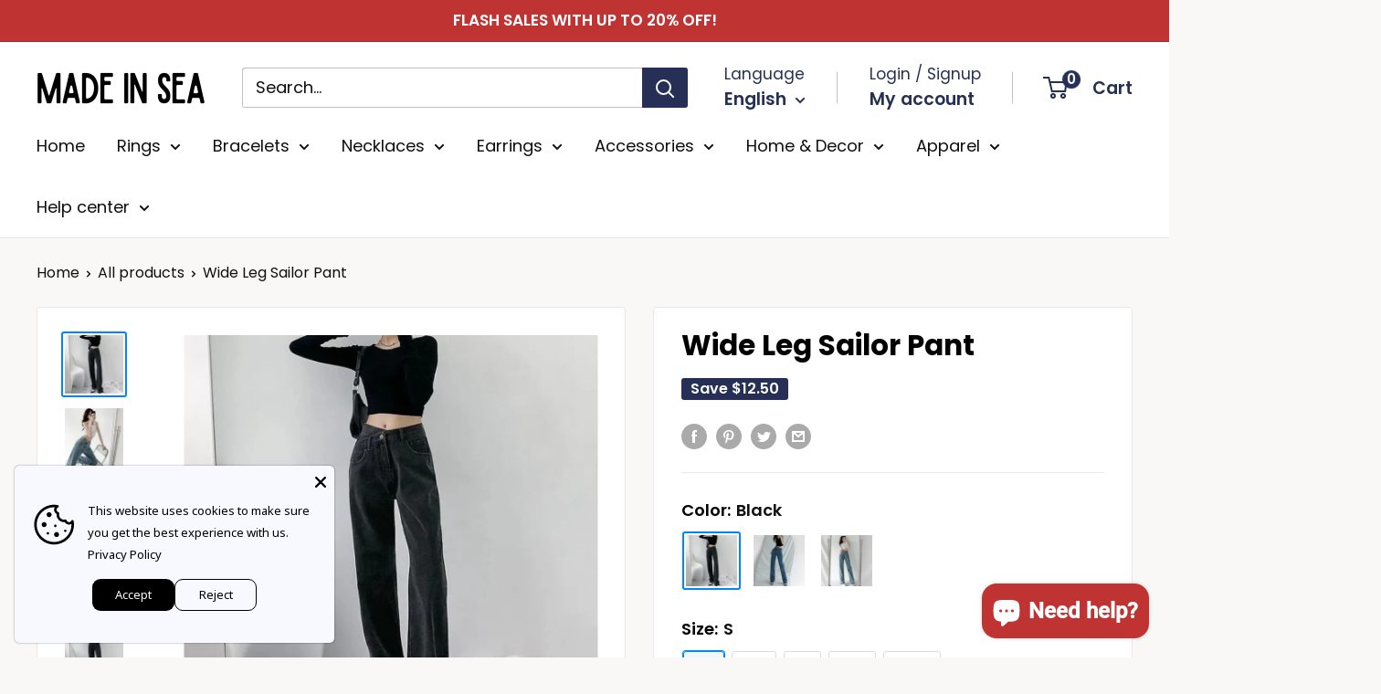

--- FILE ---
content_type: text/html; charset=utf-8
request_url: https://www.madeinsea.co/products/wide-leg-sailor-pant
body_size: 94008
content:
<!doctype html>
<html class="no-js" lang="en">
<head>
  <!-- Google tag (gtag.js) -->
<script async src="https://www.googletagmanager.com/gtag/js?id=AW-457185483"></script>
<script>
  window.dataLayer = window.dataLayer || [];
  function gtag(){dataLayer.push(arguments);}
  gtag('js', new Date());

  gtag('config', 'AW-457185483');
</script>
	<!-- Added by AVADA SEO Suite -->
	<script>
  const avadaLightJsExclude = ['cdn.nfcube.com', 'assets/ecom.js'];
  const avadaLightJsInclude = ['https://www.googletagmanager.com/', 'https://connect.facebook.net/', 'https://business-api.tiktok.com/', 'https://static.klaviyo.com/'];
  window.AVADA_SPEED_BLACKLIST = avadaLightJsInclude.map(item => new RegExp(item, 'i'));
  window.AVADA_SPEED_WHITELIST = avadaLightJsExclude.map(item => new RegExp(item, 'i'));
</script>

<script>
  const isSpeedUpEnable = !0 || Date.now() < 0;
  if (isSpeedUpEnable) {
    const avadaSpeedUp=0.5;
    if(isSpeedUpEnable) {
  function _0x55aa(_0x575858,_0x2fd0be){const _0x30a92f=_0x1cb5();return _0x55aa=function(_0x4e8b41,_0xcd1690){_0x4e8b41=_0x4e8b41-(0xb5e+0xd*0x147+-0x1b1a);let _0x1c09f7=_0x30a92f[_0x4e8b41];return _0x1c09f7;},_0x55aa(_0x575858,_0x2fd0be);}(function(_0x4ad4dc,_0x42545f){const _0x5c7741=_0x55aa,_0x323f4d=_0x4ad4dc();while(!![]){try{const _0x588ea5=parseInt(_0x5c7741(0x10c))/(0xb6f+-0x1853+0xce5)*(-parseInt(_0x5c7741(0x157))/(-0x2363*0x1+0x1dd4+0x591*0x1))+-parseInt(_0x5c7741(0x171))/(0x269b+-0xeb+-0xf*0x283)*(parseInt(_0x5c7741(0x116))/(0x2e1+0x1*0x17b3+-0x110*0x19))+-parseInt(_0x5c7741(0x147))/(-0x1489+-0x312*0x6+0x26fa*0x1)+-parseInt(_0x5c7741(0xfa))/(-0x744+0x1*0xb5d+-0x413)*(-parseInt(_0x5c7741(0x102))/(-0x1e87+0x9e*-0x16+0x2c22))+parseInt(_0x5c7741(0x136))/(0x1e2d+0x1498+-0x1a3*0x1f)+parseInt(_0x5c7741(0x16e))/(0x460+0x1d96+0x3*-0xb4f)*(-parseInt(_0x5c7741(0xe3))/(-0x9ca+-0x1*-0x93f+0x1*0x95))+parseInt(_0x5c7741(0xf8))/(-0x1f73*0x1+0x6*-0x510+0x3dde);if(_0x588ea5===_0x42545f)break;else _0x323f4d['push'](_0x323f4d['shift']());}catch(_0x5d6d7e){_0x323f4d['push'](_0x323f4d['shift']());}}}(_0x1cb5,-0x193549+0x5dc3*-0x31+-0x2f963*-0x13),(function(){const _0x5cb2b4=_0x55aa,_0x23f9e9={'yXGBq':function(_0x237aef,_0x385938){return _0x237aef!==_0x385938;},'XduVF':function(_0x21018d,_0x56ff60){return _0x21018d===_0x56ff60;},'RChnz':_0x5cb2b4(0xf4)+_0x5cb2b4(0xe9)+_0x5cb2b4(0x14a),'TAsuR':function(_0xe21eca,_0x33e114){return _0xe21eca%_0x33e114;},'EvLYw':function(_0x1326ad,_0x261d04){return _0x1326ad!==_0x261d04;},'nnhAQ':_0x5cb2b4(0x107),'swpMF':_0x5cb2b4(0x16d),'plMMu':_0x5cb2b4(0xe8)+_0x5cb2b4(0x135),'PqBPA':function(_0x2ba85c,_0x35b541){return _0x2ba85c<_0x35b541;},'NKPCA':_0x5cb2b4(0xfc),'TINqh':function(_0x4116e3,_0x3ffd02,_0x2c8722){return _0x4116e3(_0x3ffd02,_0x2c8722);},'BAueN':_0x5cb2b4(0x120),'NgloT':_0x5cb2b4(0x14c),'ThSSU':function(_0xeb212a,_0x4341c1){return _0xeb212a+_0x4341c1;},'lDDHN':function(_0x4a1a48,_0x45ebfb){return _0x4a1a48 instanceof _0x45ebfb;},'toAYB':function(_0xcf0fa9,_0xf5fa6a){return _0xcf0fa9 instanceof _0xf5fa6a;},'VMiyW':function(_0x5300e4,_0x44e0f4){return _0x5300e4(_0x44e0f4);},'iyhbw':_0x5cb2b4(0x119),'zuWfR':function(_0x19c3e4,_0x4ee6e8){return _0x19c3e4<_0x4ee6e8;},'vEmrv':function(_0xd798cf,_0x5ea2dd){return _0xd798cf!==_0x5ea2dd;},'yxERj':function(_0x24b03b,_0x5aa292){return _0x24b03b||_0x5aa292;},'MZpwM':_0x5cb2b4(0x110)+_0x5cb2b4(0x109)+'pt','IeUHK':function(_0x5a4c7e,_0x2edf70){return _0x5a4c7e-_0x2edf70;},'Idvge':function(_0x3b526e,_0x36b469){return _0x3b526e<_0x36b469;},'qRwfm':_0x5cb2b4(0x16b)+_0x5cb2b4(0xf1),'CvXDN':function(_0x4b4208,_0x1db216){return _0x4b4208<_0x1db216;},'acPIM':function(_0x7d44b7,_0x3020d2){return _0x7d44b7(_0x3020d2);},'MyLMO':function(_0x22d4b2,_0xe7a6a0){return _0x22d4b2<_0xe7a6a0;},'boDyh':function(_0x176992,_0x346381,_0xab7fc){return _0x176992(_0x346381,_0xab7fc);},'ZANXD':_0x5cb2b4(0x10f)+_0x5cb2b4(0x12a)+_0x5cb2b4(0x142),'CXwRZ':_0x5cb2b4(0x123)+_0x5cb2b4(0x15f),'AuMHM':_0x5cb2b4(0x161),'KUuFZ':_0x5cb2b4(0xe6),'MSwtw':_0x5cb2b4(0x13a),'ERvPB':_0x5cb2b4(0x134),'ycTDj':_0x5cb2b4(0x15b),'Tvhir':_0x5cb2b4(0x154)},_0x469be1=_0x23f9e9[_0x5cb2b4(0x153)],_0x36fe07={'blacklist':window[_0x5cb2b4(0x11f)+_0x5cb2b4(0x115)+'T'],'whitelist':window[_0x5cb2b4(0x11f)+_0x5cb2b4(0x13e)+'T']},_0x26516a={'blacklisted':[]},_0x34e4a6=(_0x2be2f5,_0x25b3b2)=>{const _0x80dd2=_0x5cb2b4;if(_0x2be2f5&&(!_0x25b3b2||_0x23f9e9[_0x80dd2(0x13b)](_0x25b3b2,_0x469be1))&&(!_0x36fe07[_0x80dd2(0x170)]||_0x36fe07[_0x80dd2(0x170)][_0x80dd2(0x151)](_0xa5c7cf=>_0xa5c7cf[_0x80dd2(0x12b)](_0x2be2f5)))&&(!_0x36fe07[_0x80dd2(0x165)]||_0x36fe07[_0x80dd2(0x165)][_0x80dd2(0x156)](_0x4e2570=>!_0x4e2570[_0x80dd2(0x12b)](_0x2be2f5)))&&_0x23f9e9[_0x80dd2(0xf7)](avadaSpeedUp,0x5*0x256+-0x1*0x66c+-0x542+0.5)&&_0x2be2f5[_0x80dd2(0x137)](_0x23f9e9[_0x80dd2(0xe7)])){const _0x413c89=_0x2be2f5[_0x80dd2(0x16c)];return _0x23f9e9[_0x80dd2(0xf7)](_0x23f9e9[_0x80dd2(0x11e)](_0x413c89,-0x1deb*-0x1+0xf13+-0x2cfc),0x1176+-0x78b*0x5+0x1441);}return _0x2be2f5&&(!_0x25b3b2||_0x23f9e9[_0x80dd2(0xed)](_0x25b3b2,_0x469be1))&&(!_0x36fe07[_0x80dd2(0x170)]||_0x36fe07[_0x80dd2(0x170)][_0x80dd2(0x151)](_0x3d689d=>_0x3d689d[_0x80dd2(0x12b)](_0x2be2f5)))&&(!_0x36fe07[_0x80dd2(0x165)]||_0x36fe07[_0x80dd2(0x165)][_0x80dd2(0x156)](_0x26a7b3=>!_0x26a7b3[_0x80dd2(0x12b)](_0x2be2f5)));},_0x11462f=function(_0x42927f){const _0x346823=_0x5cb2b4,_0x5426ae=_0x42927f[_0x346823(0x159)+'te'](_0x23f9e9[_0x346823(0x14e)]);return _0x36fe07[_0x346823(0x170)]&&_0x36fe07[_0x346823(0x170)][_0x346823(0x156)](_0x107b0d=>!_0x107b0d[_0x346823(0x12b)](_0x5426ae))||_0x36fe07[_0x346823(0x165)]&&_0x36fe07[_0x346823(0x165)][_0x346823(0x151)](_0x1e7160=>_0x1e7160[_0x346823(0x12b)](_0x5426ae));},_0x39299f=new MutationObserver(_0x45c995=>{const _0x21802a=_0x5cb2b4,_0x3bc801={'mafxh':function(_0x6f9c57,_0x229989){const _0x9d39b1=_0x55aa;return _0x23f9e9[_0x9d39b1(0xf7)](_0x6f9c57,_0x229989);},'SrchE':_0x23f9e9[_0x21802a(0xe2)],'pvjbV':_0x23f9e9[_0x21802a(0xf6)]};for(let _0x333494=-0x7d7+-0x893+0x106a;_0x23f9e9[_0x21802a(0x158)](_0x333494,_0x45c995[_0x21802a(0x16c)]);_0x333494++){const {addedNodes:_0x1b685b}=_0x45c995[_0x333494];for(let _0x2f087=0x1f03+0x84b+0x1*-0x274e;_0x23f9e9[_0x21802a(0x158)](_0x2f087,_0x1b685b[_0x21802a(0x16c)]);_0x2f087++){const _0x4e5bac=_0x1b685b[_0x2f087];if(_0x23f9e9[_0x21802a(0xf7)](_0x4e5bac[_0x21802a(0x121)],-0x1f3a+-0x1*0x1b93+-0x3*-0x139a)&&_0x23f9e9[_0x21802a(0xf7)](_0x4e5bac[_0x21802a(0x152)],_0x23f9e9[_0x21802a(0xe0)])){const _0x5d9a67=_0x4e5bac[_0x21802a(0x107)],_0x3fb522=_0x4e5bac[_0x21802a(0x16d)];if(_0x23f9e9[_0x21802a(0x103)](_0x34e4a6,_0x5d9a67,_0x3fb522)){_0x26516a[_0x21802a(0x160)+'d'][_0x21802a(0x128)]([_0x4e5bac,_0x4e5bac[_0x21802a(0x16d)]]),_0x4e5bac[_0x21802a(0x16d)]=_0x469be1;const _0x1e52da=function(_0x2c95ff){const _0x359b13=_0x21802a;if(_0x3bc801[_0x359b13(0x118)](_0x4e5bac[_0x359b13(0x159)+'te'](_0x3bc801[_0x359b13(0x166)]),_0x469be1))_0x2c95ff[_0x359b13(0x112)+_0x359b13(0x150)]();_0x4e5bac[_0x359b13(0xec)+_0x359b13(0x130)](_0x3bc801[_0x359b13(0xe4)],_0x1e52da);};_0x4e5bac[_0x21802a(0x12d)+_0x21802a(0x163)](_0x23f9e9[_0x21802a(0xf6)],_0x1e52da),_0x4e5bac[_0x21802a(0x12c)+_0x21802a(0x131)]&&_0x4e5bac[_0x21802a(0x12c)+_0x21802a(0x131)][_0x21802a(0x11a)+'d'](_0x4e5bac);}}}}});_0x39299f[_0x5cb2b4(0x105)](document[_0x5cb2b4(0x10b)+_0x5cb2b4(0x16a)],{'childList':!![],'subtree':!![]});const _0x2910a9=/[|\\{}()\[\]^$+*?.]/g,_0xa9f173=function(..._0x1baa33){const _0x3053cc=_0x5cb2b4,_0x2e6f61={'mMWha':function(_0x158c76,_0x5c404b){const _0x25a05c=_0x55aa;return _0x23f9e9[_0x25a05c(0xf7)](_0x158c76,_0x5c404b);},'BXirI':_0x23f9e9[_0x3053cc(0x141)],'COGok':function(_0x421bf7,_0x55453a){const _0x4fd417=_0x3053cc;return _0x23f9e9[_0x4fd417(0x167)](_0x421bf7,_0x55453a);},'XLSAp':function(_0x193984,_0x35c446){const _0x5bbecf=_0x3053cc;return _0x23f9e9[_0x5bbecf(0xed)](_0x193984,_0x35c446);},'EygRw':function(_0xfbb69c,_0x21b15d){const _0xe5c840=_0x3053cc;return _0x23f9e9[_0xe5c840(0x104)](_0xfbb69c,_0x21b15d);},'xZuNx':_0x23f9e9[_0x3053cc(0x139)],'SBUaW':function(_0x5739bf,_0x2c2fab){const _0x42cbb1=_0x3053cc;return _0x23f9e9[_0x42cbb1(0x172)](_0x5739bf,_0x2c2fab);},'EAoTR':function(_0x123b29,_0x5b29bf){const _0x2828d2=_0x3053cc;return _0x23f9e9[_0x2828d2(0x11d)](_0x123b29,_0x5b29bf);},'cdYdq':_0x23f9e9[_0x3053cc(0x14e)],'WzJcf':_0x23f9e9[_0x3053cc(0xe2)],'nytPK':function(_0x53f733,_0x4ad021){const _0x4f0333=_0x3053cc;return _0x23f9e9[_0x4f0333(0x148)](_0x53f733,_0x4ad021);},'oUrHG':_0x23f9e9[_0x3053cc(0x14d)],'dnxjX':function(_0xed6b5f,_0x573f55){const _0x57aa03=_0x3053cc;return _0x23f9e9[_0x57aa03(0x15a)](_0xed6b5f,_0x573f55);}};_0x23f9e9[_0x3053cc(0x15d)](_0x1baa33[_0x3053cc(0x16c)],-0x1a3*-0x9+-0xf9*0xb+-0x407*0x1)?(_0x36fe07[_0x3053cc(0x170)]=[],_0x36fe07[_0x3053cc(0x165)]=[]):(_0x36fe07[_0x3053cc(0x170)]&&(_0x36fe07[_0x3053cc(0x170)]=_0x36fe07[_0x3053cc(0x170)][_0x3053cc(0x106)](_0xa8e001=>_0x1baa33[_0x3053cc(0x156)](_0x4a8a28=>{const _0x2e425b=_0x3053cc;if(_0x2e6f61[_0x2e425b(0x111)](typeof _0x4a8a28,_0x2e6f61[_0x2e425b(0x155)]))return!_0xa8e001[_0x2e425b(0x12b)](_0x4a8a28);else{if(_0x2e6f61[_0x2e425b(0xeb)](_0x4a8a28,RegExp))return _0x2e6f61[_0x2e425b(0x145)](_0xa8e001[_0x2e425b(0xdf)](),_0x4a8a28[_0x2e425b(0xdf)]());}}))),_0x36fe07[_0x3053cc(0x165)]&&(_0x36fe07[_0x3053cc(0x165)]=[..._0x36fe07[_0x3053cc(0x165)],..._0x1baa33[_0x3053cc(0xff)](_0x4e4c02=>{const _0x7c755c=_0x3053cc;if(_0x23f9e9[_0x7c755c(0xf7)](typeof _0x4e4c02,_0x23f9e9[_0x7c755c(0x141)])){const _0x932437=_0x4e4c02[_0x7c755c(0xea)](_0x2910a9,_0x23f9e9[_0x7c755c(0x16f)]),_0x34e686=_0x23f9e9[_0x7c755c(0xf0)](_0x23f9e9[_0x7c755c(0xf0)]('.*',_0x932437),'.*');if(_0x36fe07[_0x7c755c(0x165)][_0x7c755c(0x156)](_0x21ef9a=>_0x21ef9a[_0x7c755c(0xdf)]()!==_0x34e686[_0x7c755c(0xdf)]()))return new RegExp(_0x34e686);}else{if(_0x23f9e9[_0x7c755c(0x117)](_0x4e4c02,RegExp)){if(_0x36fe07[_0x7c755c(0x165)][_0x7c755c(0x156)](_0x5a3f09=>_0x5a3f09[_0x7c755c(0xdf)]()!==_0x4e4c02[_0x7c755c(0xdf)]()))return _0x4e4c02;}}return null;})[_0x3053cc(0x106)](Boolean)]));const _0x3eeb55=document[_0x3053cc(0x11b)+_0x3053cc(0x10e)](_0x23f9e9[_0x3053cc(0xf0)](_0x23f9e9[_0x3053cc(0xf0)](_0x23f9e9[_0x3053cc(0x122)],_0x469be1),'"]'));for(let _0xf831f7=-0x21aa+-0x1793+0x393d*0x1;_0x23f9e9[_0x3053cc(0x14b)](_0xf831f7,_0x3eeb55[_0x3053cc(0x16c)]);_0xf831f7++){const _0x5868cb=_0x3eeb55[_0xf831f7];_0x23f9e9[_0x3053cc(0x132)](_0x11462f,_0x5868cb)&&(_0x26516a[_0x3053cc(0x160)+'d'][_0x3053cc(0x128)]([_0x5868cb,_0x23f9e9[_0x3053cc(0x14d)]]),_0x5868cb[_0x3053cc(0x12c)+_0x3053cc(0x131)][_0x3053cc(0x11a)+'d'](_0x5868cb));}let _0xdf8cd0=-0x17da+0x2461+-0xc87*0x1;[..._0x26516a[_0x3053cc(0x160)+'d']][_0x3053cc(0x10d)](([_0x226aeb,_0x33eaa7],_0xe33bca)=>{const _0x2aa7bf=_0x3053cc;if(_0x2e6f61[_0x2aa7bf(0x143)](_0x11462f,_0x226aeb)){const _0x41da0d=document[_0x2aa7bf(0x11c)+_0x2aa7bf(0x131)](_0x2e6f61[_0x2aa7bf(0x127)]);for(let _0x6784c7=0xd7b+-0xaa5+-0x2d6;_0x2e6f61[_0x2aa7bf(0x164)](_0x6784c7,_0x226aeb[_0x2aa7bf(0xe5)][_0x2aa7bf(0x16c)]);_0x6784c7++){const _0x4ca758=_0x226aeb[_0x2aa7bf(0xe5)][_0x6784c7];_0x2e6f61[_0x2aa7bf(0x12f)](_0x4ca758[_0x2aa7bf(0x133)],_0x2e6f61[_0x2aa7bf(0x13f)])&&_0x2e6f61[_0x2aa7bf(0x145)](_0x4ca758[_0x2aa7bf(0x133)],_0x2e6f61[_0x2aa7bf(0x100)])&&_0x41da0d[_0x2aa7bf(0xe1)+'te'](_0x4ca758[_0x2aa7bf(0x133)],_0x226aeb[_0x2aa7bf(0xe5)][_0x6784c7][_0x2aa7bf(0x12e)]);}_0x41da0d[_0x2aa7bf(0xe1)+'te'](_0x2e6f61[_0x2aa7bf(0x13f)],_0x226aeb[_0x2aa7bf(0x107)]),_0x41da0d[_0x2aa7bf(0xe1)+'te'](_0x2e6f61[_0x2aa7bf(0x100)],_0x2e6f61[_0x2aa7bf(0x101)](_0x33eaa7,_0x2e6f61[_0x2aa7bf(0x126)])),document[_0x2aa7bf(0x113)][_0x2aa7bf(0x146)+'d'](_0x41da0d),_0x26516a[_0x2aa7bf(0x160)+'d'][_0x2aa7bf(0x162)](_0x2e6f61[_0x2aa7bf(0x13d)](_0xe33bca,_0xdf8cd0),-0x105d*0x2+0x1*-0xeaa+0x2f65),_0xdf8cd0++;}}),_0x36fe07[_0x3053cc(0x170)]&&_0x23f9e9[_0x3053cc(0xf3)](_0x36fe07[_0x3053cc(0x170)][_0x3053cc(0x16c)],0x10f2+-0x1a42+0x951)&&_0x39299f[_0x3053cc(0x15c)]();},_0x4c2397=document[_0x5cb2b4(0x11c)+_0x5cb2b4(0x131)],_0x573f89={'src':Object[_0x5cb2b4(0x14f)+_0x5cb2b4(0xfd)+_0x5cb2b4(0x144)](HTMLScriptElement[_0x5cb2b4(0xf9)],_0x23f9e9[_0x5cb2b4(0x14e)]),'type':Object[_0x5cb2b4(0x14f)+_0x5cb2b4(0xfd)+_0x5cb2b4(0x144)](HTMLScriptElement[_0x5cb2b4(0xf9)],_0x23f9e9[_0x5cb2b4(0xe2)])};document[_0x5cb2b4(0x11c)+_0x5cb2b4(0x131)]=function(..._0x4db605){const _0x1480b5=_0x5cb2b4,_0x3a6982={'KNNxG':function(_0x32fa39,_0x2a57e4,_0x3cc08f){const _0x5ead12=_0x55aa;return _0x23f9e9[_0x5ead12(0x169)](_0x32fa39,_0x2a57e4,_0x3cc08f);}};if(_0x23f9e9[_0x1480b5(0x13b)](_0x4db605[-0x4*-0x376+0x4*0x2f+-0xe94][_0x1480b5(0x140)+'e'](),_0x23f9e9[_0x1480b5(0x139)]))return _0x4c2397[_0x1480b5(0x114)](document)(..._0x4db605);const _0x2f091d=_0x4c2397[_0x1480b5(0x114)](document)(..._0x4db605);try{Object[_0x1480b5(0xf2)+_0x1480b5(0x149)](_0x2f091d,{'src':{..._0x573f89[_0x1480b5(0x107)],'set'(_0x3ae2bc){const _0x5d6fdc=_0x1480b5;_0x3a6982[_0x5d6fdc(0x129)](_0x34e4a6,_0x3ae2bc,_0x2f091d[_0x5d6fdc(0x16d)])&&_0x573f89[_0x5d6fdc(0x16d)][_0x5d6fdc(0x10a)][_0x5d6fdc(0x125)](this,_0x469be1),_0x573f89[_0x5d6fdc(0x107)][_0x5d6fdc(0x10a)][_0x5d6fdc(0x125)](this,_0x3ae2bc);}},'type':{..._0x573f89[_0x1480b5(0x16d)],'get'(){const _0x436e9e=_0x1480b5,_0x4b63b9=_0x573f89[_0x436e9e(0x16d)][_0x436e9e(0xfb)][_0x436e9e(0x125)](this);if(_0x23f9e9[_0x436e9e(0xf7)](_0x4b63b9,_0x469be1)||_0x23f9e9[_0x436e9e(0x103)](_0x34e4a6,this[_0x436e9e(0x107)],_0x4b63b9))return null;return _0x4b63b9;},'set'(_0x174ea3){const _0x1dff57=_0x1480b5,_0xa2fd13=_0x23f9e9[_0x1dff57(0x103)](_0x34e4a6,_0x2f091d[_0x1dff57(0x107)],_0x2f091d[_0x1dff57(0x16d)])?_0x469be1:_0x174ea3;_0x573f89[_0x1dff57(0x16d)][_0x1dff57(0x10a)][_0x1dff57(0x125)](this,_0xa2fd13);}}}),_0x2f091d[_0x1480b5(0xe1)+'te']=function(_0x5b0870,_0x8c60d5){const _0xab22d4=_0x1480b5;if(_0x23f9e9[_0xab22d4(0xf7)](_0x5b0870,_0x23f9e9[_0xab22d4(0xe2)])||_0x23f9e9[_0xab22d4(0xf7)](_0x5b0870,_0x23f9e9[_0xab22d4(0x14e)]))_0x2f091d[_0x5b0870]=_0x8c60d5;else HTMLScriptElement[_0xab22d4(0xf9)][_0xab22d4(0xe1)+'te'][_0xab22d4(0x125)](_0x2f091d,_0x5b0870,_0x8c60d5);};}catch(_0x5a9461){console[_0x1480b5(0x168)](_0x23f9e9[_0x1480b5(0xef)],_0x5a9461);}return _0x2f091d;};const _0x5883c5=[_0x23f9e9[_0x5cb2b4(0xfe)],_0x23f9e9[_0x5cb2b4(0x13c)],_0x23f9e9[_0x5cb2b4(0xf5)],_0x23f9e9[_0x5cb2b4(0x15e)],_0x23f9e9[_0x5cb2b4(0x138)],_0x23f9e9[_0x5cb2b4(0x124)]],_0x4ab8d2=_0x5883c5[_0x5cb2b4(0xff)](_0x439d08=>{return{'type':_0x439d08,'listener':()=>_0xa9f173(),'options':{'passive':!![]}};});_0x4ab8d2[_0x5cb2b4(0x10d)](_0x4d3535=>{const _0x3882ab=_0x5cb2b4;document[_0x3882ab(0x12d)+_0x3882ab(0x163)](_0x4d3535[_0x3882ab(0x16d)],_0x4d3535[_0x3882ab(0xee)],_0x4d3535[_0x3882ab(0x108)]);});}()));function _0x1cb5(){const _0x15f8e0=['ault','some','tagName','CXwRZ','wheel','BXirI','every','6lYvYYX','PqBPA','getAttribu','IeUHK','touchstart','disconnect','Idvge','ERvPB','/blocked','blackliste','keydown','splice','stener','SBUaW','whitelist','SrchE','toAYB','warn','boDyh','ement','script[typ','length','type','346347wGqEBH','NgloT','blacklist','33OVoYHk','zuWfR','toString','NKPCA','setAttribu','swpMF','230EEqEiq','pvjbV','attributes','mousemove','RChnz','beforescri','y.com/exte','replace','COGok','removeEven','EvLYw','listener','ZANXD','ThSSU','e="','defineProp','MyLMO','cdn.shopif','MSwtw','plMMu','XduVF','22621984JRJQxz','prototype','8818116NVbcZr','get','SCRIPT','ertyDescri','AuMHM','map','WzJcf','nytPK','7kiZatp','TINqh','VMiyW','observe','filter','src','options','n/javascri','set','documentEl','478083wuqgQV','forEach','torAll','Avada cann','applicatio','mMWha','preventDef','head','bind','D_BLACKLIS','75496skzGVx','lDDHN','mafxh','script','removeChil','querySelec','createElem','vEmrv','TAsuR','AVADA_SPEE','string','nodeType','qRwfm','javascript','Tvhir','call','oUrHG','xZuNx','push','KNNxG','ot lazy lo','test','parentElem','addEventLi','value','EAoTR','tListener','ent','acPIM','name','touchmove','ptexecute','6968312SmqlIb','includes','ycTDj','iyhbw','touchend','yXGBq','KUuFZ','dnxjX','D_WHITELIS','cdYdq','toLowerCas','BAueN','ad script','EygRw','ptor','XLSAp','appendChil','4975500NoPAFA','yxERj','erties','nsions','CvXDN','\$&','MZpwM','nnhAQ','getOwnProp'];_0x1cb5=function(){return _0x15f8e0;};return _0x1cb5();}
}
    class LightJsLoader{constructor(e){this.jQs=[],this.listener=this.handleListener.bind(this,e),this.scripts=["default","defer","async"].reduce(((e,t)=>({...e,[t]:[]})),{});const t=this;e.forEach((e=>window.addEventListener(e,t.listener,{passive:!0})))}handleListener(e){const t=this;return e.forEach((e=>window.removeEventListener(e,t.listener))),"complete"===document.readyState?this.handleDOM():document.addEventListener("readystatechange",(e=>{if("complete"===e.target.readyState)return setTimeout(t.handleDOM.bind(t),1)}))}async handleDOM(){this.suspendEvent(),this.suspendJQuery(),this.findScripts(),this.preloadScripts();for(const e of Object.keys(this.scripts))await this.replaceScripts(this.scripts[e]);for(const e of["DOMContentLoaded","readystatechange"])await this.requestRepaint(),document.dispatchEvent(new Event("lightJS-"+e));document.lightJSonreadystatechange&&document.lightJSonreadystatechange();for(const e of["DOMContentLoaded","load"])await this.requestRepaint(),window.dispatchEvent(new Event("lightJS-"+e));await this.requestRepaint(),window.lightJSonload&&window.lightJSonload(),await this.requestRepaint(),this.jQs.forEach((e=>e(window).trigger("lightJS-jquery-load"))),window.dispatchEvent(new Event("lightJS-pageshow")),await this.requestRepaint(),window.lightJSonpageshow&&window.lightJSonpageshow()}async requestRepaint(){return new Promise((e=>requestAnimationFrame(e)))}findScripts(){document.querySelectorAll("script[type=lightJs]").forEach((e=>{e.hasAttribute("src")?e.hasAttribute("async")&&e.async?this.scripts.async.push(e):e.hasAttribute("defer")&&e.defer?this.scripts.defer.push(e):this.scripts.default.push(e):this.scripts.default.push(e)}))}preloadScripts(){const e=this,t=Object.keys(this.scripts).reduce(((t,n)=>[...t,...e.scripts[n]]),[]),n=document.createDocumentFragment();t.forEach((e=>{const t=e.getAttribute("src");if(!t)return;const s=document.createElement("link");s.href=t,s.rel="preload",s.as="script",n.appendChild(s)})),document.head.appendChild(n)}async replaceScripts(e){let t;for(;t=e.shift();)await this.requestRepaint(),new Promise((e=>{const n=document.createElement("script");[...t.attributes].forEach((e=>{"type"!==e.nodeName&&n.setAttribute(e.nodeName,e.nodeValue)})),t.hasAttribute("src")?(n.addEventListener("load",e),n.addEventListener("error",e)):(n.text=t.text,e()),t.parentNode.replaceChild(n,t)}))}suspendEvent(){const e={};[{obj:document,name:"DOMContentLoaded"},{obj:window,name:"DOMContentLoaded"},{obj:window,name:"load"},{obj:window,name:"pageshow"},{obj:document,name:"readystatechange"}].map((t=>function(t,n){function s(n){return e[t].list.indexOf(n)>=0?"lightJS-"+n:n}e[t]||(e[t]={list:[n],add:t.addEventListener,remove:t.removeEventListener},t.addEventListener=(...n)=>{n[0]=s(n[0]),e[t].add.apply(t,n)},t.removeEventListener=(...n)=>{n[0]=s(n[0]),e[t].remove.apply(t,n)})}(t.obj,t.name))),[{obj:document,name:"onreadystatechange"},{obj:window,name:"onpageshow"}].map((e=>function(e,t){let n=e[t];Object.defineProperty(e,t,{get:()=>n||function(){},set:s=>{e["lightJS"+t]=n=s}})}(e.obj,e.name)))}suspendJQuery(){const e=this;let t=window.jQuery;Object.defineProperty(window,"jQuery",{get:()=>t,set(n){if(!n||!n.fn||!e.jQs.includes(n))return void(t=n);n.fn.ready=n.fn.init.prototype.ready=e=>{e.bind(document)(n)};const s=n.fn.on;n.fn.on=n.fn.init.prototype.on=function(...e){if(window!==this[0])return s.apply(this,e),this;const t=e=>e.split(" ").map((e=>"load"===e||0===e.indexOf("load.")?"lightJS-jquery-load":e)).join(" ");return"string"==typeof e[0]||e[0]instanceof String?(e[0]=t(e[0]),s.apply(this,e),this):("object"==typeof e[0]&&Object.keys(e[0]).forEach((n=>{delete Object.assign(e[0],{[t(n)]:e[0][n]})[n]})),s.apply(this,e),this)},e.jQs.push(n),t=n}})}}
new LightJsLoader(["keydown","mousemove","touchend","touchmove","touchstart","wheel"]);
  }
</script>

	<!-- /Added by AVADA SEO Suite -->
  
    
  <meta name="p:domain_verify" content="e5cc41e568b5793fcf2534584914f43f"/>
    
	<script id="pandectes-rules">   /* PANDECTES-GDPR: DO NOT MODIFY AUTO GENERATED CODE OF THIS SCRIPT */      window.PandectesSettings = {"store":{"plan":"basic","theme":"Copie mise à jour de Warehouse","primaryLocale":"fr","adminMode":false},"tsPublished":1685002926,"declaration":{"showPurpose":false,"showProvider":false,"showDateGenerated":false},"language":{"languageMode":"Single","fallbackLanguage":"fr","languageDetection":"browser","languagesSupported":[]},"texts":{"managed":{"headerText":{"fr":"Nous respectons votre vie privée"},"consentText":{"fr":"Ce site utilise des cookies pour vous garantir la meilleure expérience."},"dismissButtonText":{"fr":"D'accord"},"linkText":{"fr":"En savoir plus"},"imprintText":{"fr":"Imprimer"},"preferencesButtonText":{"fr":"Préférences"},"allowButtonText":{"fr":"J'accepte"},"denyButtonText":{"fr":"Je refuse"},"leaveSiteButtonText":{"fr":"Quitter ce site"},"cookiePolicyText":{"fr":"Politique de cookies"},"preferencesPopupTitleText":{"fr":"Gérer les préférences de consentement"},"preferencesPopupIntroText":{"fr":"Nous utilisons des cookies pour optimiser les fonctionnalités du site Web, analyser les performances et vous offrir une expérience personnalisée. Certains cookies sont indispensables au bon fonctionnement et au bon fonctionnement du site. Ces cookies ne peuvent pas être désactivés. Dans cette fenêtre, vous pouvez gérer votre préférence de cookies."},"preferencesPopupCloseButtonText":{"fr":"proche"},"preferencesPopupAcceptAllButtonText":{"fr":"Accepter tout"},"preferencesPopupRejectAllButtonText":{"fr":"Tout rejeter"},"preferencesPopupSaveButtonText":{"fr":"Enregistrer les préférences"},"accessSectionTitleText":{"fr":"Portabilité des données"},"accessSectionParagraphText":{"fr":"Vous avez le droit de pouvoir accéder à vos données à tout moment."},"rectificationSectionTitleText":{"fr":"Rectification des données"},"rectificationSectionParagraphText":{"fr":"Vous avez le droit de demander la mise à jour de vos données chaque fois que vous le jugez approprié."},"erasureSectionTitleText":{"fr":"Droit à l'oubli"},"erasureSectionParagraphText":{"fr":"Vous avez le droit de demander que toutes vos données soient effacées. Après cela, vous ne pourrez plus accéder à votre compte."}},"categories":{"strictlyNecessaryCookiesTitleText":{"fr":"Cookies strictement nécessaires"},"functionalityCookiesTitleText":{"fr":"Cookies fonctionnels"},"performanceCookiesTitleText":{"fr":"Cookies de performances"},"targetingCookiesTitleText":{"fr":"Ciblage des cookies"},"unclassifiedCookiesTitleText":{"fr":"Cookies non classés"},"strictlyNecessaryCookiesDescriptionText":{"fr":"Ces cookies sont essentiels pour vous permettre de vous déplacer sur le site Web et d'utiliser ses fonctionnalités, telles que l'accès aux zones sécurisées du site Web. Le site Web ne peut pas fonctionner correctement sans ces cookies."},"functionalityCookiesDescriptionText":{"fr":"Ces cookies permettent au site de fournir des fonctionnalités et une personnalisation améliorées. Ils peuvent être définis par nous ou par des fournisseurs tiers dont nous avons ajouté les services à nos pages. Si vous n'autorisez pas ces cookies, certains ou tous ces services peuvent ne pas fonctionner correctement."},"performanceCookiesDescriptionText":{"fr":"Ces cookies nous permettent de surveiller et d'améliorer les performances de notre site Web. Par exemple, ils nous permettent de compter les visites, d'identifier les sources de trafic et de voir quelles parties du site sont les plus populaires."},"targetingCookiesDescriptionText":{"fr":"Ces cookies peuvent être installés via notre site par nos partenaires publicitaires. Ils peuvent être utilisés par ces sociétés pour établir un profil de vos intérêts et vous montrer des publicités pertinentes sur d'autres sites. Ils ne stockent pas directement d'informations personnelles, mais sont basés sur l'identification unique de votre navigateur et de votre appareil Internet. Si vous n'autorisez pas ces cookies, vous bénéficierez d'une publicité moins ciblée."},"unclassifiedCookiesDescriptionText":{"fr":"Les cookies non classés sont des cookies que nous sommes en train de classer avec les fournisseurs de cookies individuels."}},"auto":{"declName":{"fr":"Nom"},"declPath":{"fr":"Chemin"},"declType":{"fr":"Taper"},"declDomain":{"fr":"Domaine"},"declPurpose":{"fr":"But"},"declProvider":{"fr":"Fournisseur"},"declRetention":{"fr":"Rétention"},"declFirstParty":{"fr":"First-party"},"declThirdParty":{"fr":"Tierce personne"},"declSeconds":{"fr":"secondes"},"declMinutes":{"fr":"minutes"},"declHours":{"fr":"heures"},"declDays":{"fr":"jours"},"declMonths":{"fr":"mois"},"declYears":{"fr":"années"},"declSession":{"fr":"Session"},"cookiesDetailsText":{"fr":"Détails des cookies"},"preferencesPopupAlwaysAllowedText":{"fr":"Toujours permis"},"submitButton":{"fr":"Soumettre"},"submittingButton":{"fr":"Soumission..."},"cancelButton":{"fr":"Annuler"},"guestsSupportInfoText":{"fr":"Veuillez vous connecter avec votre compte client pour continuer."},"guestsSupportEmailPlaceholder":{"fr":"Adresse e-mail"},"guestsSupportEmailValidationError":{"fr":"L'email n'est pas valide"},"guestsSupportEmailSuccessTitle":{"fr":"Merci pour votre requête"},"guestsSupportEmailFailureTitle":{"fr":"Un problème est survenu"},"guestsSupportEmailSuccessMessage":{"fr":"Si vous êtes inscrit en tant que client de ce magasin, vous recevrez bientôt un e-mail avec des instructions sur la marche à suivre."},"guestsSupportEmailFailureMessage":{"fr":"Votre demande n'a pas été soumise. Veuillez réessayer et si le problème persiste, contactez le propriétaire du magasin pour obtenir de l'aide."},"confirmationSuccessTitle":{"fr":"Votre demande est vérifiée"},"confirmationFailureTitle":{"fr":"Un problème est survenu"},"confirmationSuccessMessage":{"fr":"Nous reviendrons rapidement vers vous quant à votre demande."},"confirmationFailureMessage":{"fr":"Votre demande n'a pas été vérifiée. Veuillez réessayer et si le problème persiste, contactez le propriétaire du magasin pour obtenir de l'aide"},"consentSectionTitleText":{"fr":"Votre consentement aux cookies"},"consentSectionNoConsentText":{"fr":"Vous n'avez pas consenti à la politique de cookies de ce site Web."},"consentSectionConsentedText":{"fr":"Vous avez consenti à la politique de cookies de ce site Web sur"},"consentStatus":{"fr":"Préférence de consentement"},"consentDate":{"fr":"Date de consentement"},"consentId":{"fr":"ID de consentement"},"consentSectionChangeConsentActionText":{"fr":"Modifier la préférence de consentement"},"accessSectionGDPRRequestsActionText":{"fr":"Demandes des personnes concernées"},"accessSectionAccountInfoActionText":{"fr":"Données personnelles"},"accessSectionOrdersRecordsActionText":{"fr":"Ordres"},"accessSectionDownloadReportActionText":{"fr":"Tout télécharger"},"rectificationCommentPlaceholder":{"fr":"Décrivez ce que vous souhaitez mettre à jour"},"rectificationCommentValidationError":{"fr":"Un commentaire est requis"},"rectificationSectionEditAccountActionText":{"fr":"Demander une mise à jour"},"erasureSectionRequestDeletionActionText":{"fr":"Demander la suppression des données personnelles"}}},"library":{"previewMode":false,"fadeInTimeout":0,"defaultBlocked":0,"showLink":true,"showImprintLink":false,"enabled":true,"cookie":{"name":"_pandectes_gdpr","expiryDays":365,"secure":true},"dismissOnScroll":false,"dismissOnWindowClick":false,"dismissOnTimeout":false,"palette":{"popup":{"background":"#E8E8E8","backgroundForCalculations":{"a":1,"b":232,"g":232,"r":232},"text":"#616161"},"button":{"background":"#B04300","backgroundForCalculations":{"a":1,"b":0,"g":67,"r":176},"text":"#FFFFFF","textForCalculation":{"a":1,"b":255,"g":255,"r":255},"border":"transparent"}},"content":{"href":"https://bouddha-bouddhisme.com/pages/politique-de-confidentialite","close":"&#10005;","target":"_blank","logo":"<img class=\"cc-banner-logo\" height=\"40\" width=\"40\" src=\"https://cdn.shopify.com/s/files/1/0259/0235/0396/t/18/assets/pandectes-logo.png?v=1685000875\" alt=\"Bouddha Bouddhisme\" />"},"window":"<div role=\"dialog\" aria-live=\"polite\" aria-label=\"cookieconsent\" aria-describedby=\"cookieconsent:desc\" id=\"pandectes-banner\" class=\"cc-window-wrapper cc-bottom-wrapper\"><div class=\"pd-cookie-banner-window cc-window {{classes}}\"><!--googleoff: all-->{{children}}<!--googleon: all--></div></div>","compliance":{"info":"<div class=\"cc-compliance cc-highlight\">{{dismiss}}</div>"},"type":"info","layouts":{"basic":"{{logo}}{{messagelink}}{{compliance}}{{close}}"},"position":"bottom","theme":"classic","revokable":false,"animateRevokable":false,"static":false,"autoAttach":true,"hasTransition":true,"blacklistPage":[""]},"geolocation":{"brOnly":false,"caOnly":false,"euOnly":false},"dsr":{"guestsSupport":false,"accessSectionDownloadReportAuto":false},"banner":{"resetTs":1649654143,"extraCss":"        .cc-banner-logo {max-width: 24em!important;}    @media(min-width: 768px) {.cc-window.cc-floating{max-width: 24em!important;width: 24em!important;}}    .cc-message, .cc-header, .cc-logo {text-align: left}    .cc-window-wrapper{z-index: 2147483647;}    .cc-window{z-index: 2147483647;font-family: inherit;}    .cc-header{font-family: inherit;}    .pd-cp-ui{font-family: inherit; background-color: #E8E8E8;color:#616161;}    .pd-cp-btn{background-color:#B04300;color:#FFFFFF!important;}    input + .pd-cp-preferences-slider{background-color: rgba(97, 97, 97, 0.3)}    .pd-cp-scrolling-section::-webkit-scrollbar{background-color: rgba(97, 97, 97, 0.3)}    input:checked + .pd-cp-preferences-slider{background-color: rgba(97, 97, 97, 1)}    .pd-cp-scrolling-section::-webkit-scrollbar-thumb {background-color: rgba(97, 97, 97, 1)}    .pd-cp-ui-close{color:#616161;}    .pd-cp-preferences-slider:before{background-color: #E8E8E8}    .pd-cp-title:before {border-color: #616161!important}    .pd-cp-preferences-slider{background-color:#616161}    .pd-cp-toggle{color:#616161!important}    @media(max-width:699px) {.pd-cp-ui-close-top svg {fill: #616161}}    .pd-cp-toggle:hover,.pd-cp-toggle:visited,.pd-cp-toggle:active{color:#616161!important}    .pd-cookie-banner-window {box-shadow: 0 0 18px rgb(0 0 0 / 20%);}  ","customJavascript":null,"showPoweredBy":false,"isActive":true,"implicitSavePreferences":false,"cookieIcon":false,"blockBots":false,"showCookiesDetails":true,"cookiesBlockedByDefault":"0","hasTransition":true,"blockingPage":false,"showOnlyLandingPage":false,"leaveSiteUrl":"https://www.google.com","linkRespectStoreLang":false},"cookies":{"0":[{"name":"secure_customer_sig","domain":"bouddha-bouddhisme.com","path":"/","provider":"Shopify","firstParty":true,"retention":"1 year(s)","expires":1,"unit":"declYears","purpose":{"fr":"Utilisé en relation avec la connexion client."}}],"1":[{"name":"_pandectes_gdpr","domain":"bouddha-bouddhisme.com","path":"/","provider":"Pandectes","firstParty":true,"retention":"1 year(s)","expires":1,"unit":"declYears","purpose":{"fr":"Utilisé pour la fonctionnalité de la bannière de consentement aux cookies."}},{"name":"_y","domain":".bouddha-bouddhisme.com","path":"/","provider":"Shopify","firstParty":true,"retention":"1 year(s)","expires":1,"unit":"declYears","purpose":{"fr":"Analyses Shopify."}},{"name":"_shopify_y","domain":".bouddha-bouddhisme.com","path":"/","provider":"Shopify","firstParty":true,"retention":"1 year(s)","expires":1,"unit":"declYears","purpose":{"fr":"Analyses Shopify."}},{"name":"_s","domain":".bouddha-bouddhisme.com","path":"/","provider":"Shopify","firstParty":true,"retention":"1 year(s)","expires":1,"unit":"declYears","purpose":{"fr":"Analyses Shopify."}},{"name":"_orig_referrer","domain":".bouddha-bouddhisme.com","path":"/","provider":"Shopify","firstParty":true,"retention":"1 year(s)","expires":1,"unit":"declYears","purpose":{"fr":"Suit les pages de destination."}},{"name":"_shopify_sa_p","domain":".bouddha-bouddhisme.com","path":"/","provider":"Shopify","firstParty":true,"retention":"1 year(s)","expires":1,"unit":"declYears","purpose":{"fr":"Analyses Shopify relatives au marketing et aux références."}},{"name":"_shopify_sa_t","domain":".bouddha-bouddhisme.com","path":"/","provider":"Shopify","firstParty":true,"retention":"1 year(s)","expires":1,"unit":"declYears","purpose":{"fr":"Analyses Shopify relatives au marketing et aux références."}},{"name":"_shopify_s","domain":".bouddha-bouddhisme.com","path":"/","provider":"Shopify","firstParty":true,"retention":"1 year(s)","expires":1,"unit":"declYears","purpose":{"fr":"Analyses Shopify."}},{"name":"_landing_page","domain":".bouddha-bouddhisme.com","path":"/","provider":"Shopify","firstParty":true,"retention":"1 year(s)","expires":1,"unit":"declYears","purpose":{"fr":"Suit les pages de destination."}}],"2":[{"name":"_ga","domain":".bouddha-bouddhisme.com","path":"/","provider":"Google","firstParty":true,"retention":"1 year(s)","expires":1,"unit":"declYears","purpose":{"fr":"Le cookie est défini par Google Analytics avec une fonctionnalité inconnue"}},{"name":"_gid","domain":".bouddha-bouddhisme.com","path":"/","provider":"Google","firstParty":true,"retention":"1 year(s)","expires":1,"unit":"declYears","purpose":{"fr":"Le cookie est placé par Google Analytics pour compter et suivre les pages vues."}},{"name":"_gat","domain":".bouddha-bouddhisme.com","path":"/","provider":"Google","firstParty":true,"retention":"1 year(s)","expires":1,"unit":"declYears","purpose":{"fr":"Le cookie est placé par Google Analytics pour filtrer les requêtes des bots."}}],"4":[{"name":"_fbp","domain":".bouddha-bouddhisme.com","path":"/","provider":"Facebook","firstParty":true,"retention":"1 year(s)","expires":1,"unit":"declYears","purpose":{"fr":"Le cookie est placé par Facebook pour suivre les visites sur les sites Web."}}],"8":[{"name":"localization","domain":"bouddha-bouddhisme.com","path":"/","provider":"Unknown","firstParty":true,"retention":"1 year(s)","expires":1,"unit":"declYears","purpose":{"fr":""}}]},"blocker":{"isActive":false,"googleConsentMode":{"id":"","analyticsId":"","isActive":false,"adStorageCategory":4,"analyticsStorageCategory":2,"personalizationStorageCategory":1,"functionalityStorageCategory":1,"customEvent":true,"securityStorageCategory":0,"redactData":true,"urlPassthrough":false},"facebookPixel":{"id":"","isActive":false,"ldu":false},"rakuten":{"isActive":false,"cmp":false,"ccpa":false},"defaultBlocked":0,"patterns":{"whiteList":[],"blackList":{"1":[],"2":[],"4":[],"8":[]},"iframesWhiteList":[],"iframesBlackList":{"1":[],"2":[],"4":[],"8":[]},"beaconsWhiteList":[],"beaconsBlackList":{"1":[],"2":[],"4":[],"8":[]}}}}      !function(){"use strict";window.PandectesRules=window.PandectesRules||{},window.PandectesRules.manualBlacklist={1:[],2:[],4:[]},window.PandectesRules.blacklistedIFrames={1:[],2:[],4:[]},window.PandectesRules.blacklistedCss={1:[],2:[],4:[]},window.PandectesRules.blacklistedBeacons={1:[],2:[],4:[]};var e="javascript/blocked",t="_pandectes_gdpr";function n(e){return new RegExp(e.replace(/[/\\.+?$()]/g,"\\$&").replace("*","(.*)"))}var r=function(e){try{return JSON.parse(e)}catch(e){return!1}},a=function(e){var t=arguments.length>1&&void 0!==arguments[1]?arguments[1]:"log",n=new URLSearchParams(window.location.search);n.get("log")&&console[t]("PandectesRules: ".concat(e))};function i(e,t){var n=Object.keys(e);if(Object.getOwnPropertySymbols){var r=Object.getOwnPropertySymbols(e);t&&(r=r.filter((function(t){return Object.getOwnPropertyDescriptor(e,t).enumerable}))),n.push.apply(n,r)}return n}function s(e){for(var t=1;t<arguments.length;t++){var n=null!=arguments[t]?arguments[t]:{};t%2?i(Object(n),!0).forEach((function(t){o(e,t,n[t])})):Object.getOwnPropertyDescriptors?Object.defineProperties(e,Object.getOwnPropertyDescriptors(n)):i(Object(n)).forEach((function(t){Object.defineProperty(e,t,Object.getOwnPropertyDescriptor(n,t))}))}return e}function o(e,t,n){return t in e?Object.defineProperty(e,t,{value:n,enumerable:!0,configurable:!0,writable:!0}):e[t]=n,e}function c(e,t){return function(e){if(Array.isArray(e))return e}(e)||function(e,t){var n=null==e?null:"undefined"!=typeof Symbol&&e[Symbol.iterator]||e["@@iterator"];if(null==n)return;var r,a,i=[],s=!0,o=!1;try{for(n=n.call(e);!(s=(r=n.next()).done)&&(i.push(r.value),!t||i.length!==t);s=!0);}catch(e){o=!0,a=e}finally{try{s||null==n.return||n.return()}finally{if(o)throw a}}return i}(e,t)||u(e,t)||function(){throw new TypeError("Invalid attempt to destructure non-iterable instance.\nIn order to be iterable, non-array objects must have a [Symbol.iterator]() method.")}()}function l(e){return function(e){if(Array.isArray(e))return d(e)}(e)||function(e){if("undefined"!=typeof Symbol&&null!=e[Symbol.iterator]||null!=e["@@iterator"])return Array.from(e)}(e)||u(e)||function(){throw new TypeError("Invalid attempt to spread non-iterable instance.\nIn order to be iterable, non-array objects must have a [Symbol.iterator]() method.")}()}function u(e,t){if(e){if("string"==typeof e)return d(e,t);var n=Object.prototype.toString.call(e).slice(8,-1);return"Object"===n&&e.constructor&&(n=e.constructor.name),"Map"===n||"Set"===n?Array.from(e):"Arguments"===n||/^(?:Ui|I)nt(?:8|16|32)(?:Clamped)?Array$/.test(n)?d(e,t):void 0}}function d(e,t){(null==t||t>e.length)&&(t=e.length);for(var n=0,r=new Array(t);n<t;n++)r[n]=e[n];return r}var f="Pandectes"===window.navigator.userAgent;a("userAgent -> ".concat(window.navigator.userAgent.substring(0,50)));var p=function(){var e,n=arguments.length>0&&void 0!==arguments[0]?arguments[0]:t,a="; "+document.cookie,i=a.split("; "+n+"=");if(i.length<2)e={};else{var s=i.pop(),o=s.split(";");e=window.atob(o.shift())}var c=r(e);return!1!==c?c:e}(),g=window.PandectesSettings,y=g.banner.isActive,h=g.blocker.defaultBlocked,m=p&&null!==p.preferences&&void 0!==p.preferences?p.preferences:null,w=y?null===m?h:m:0,b={1:0==(1&w),2:0==(2&w),4:0==(4&w)},v=window.PandectesSettings.blocker.patterns,k=v.blackList,L=v.whiteList,S=v.iframesBlackList,P=v.iframesWhiteList,A=v.beaconsBlackList,C=v.beaconsWhiteList,_={blackList:[],whiteList:[],iframesBlackList:{1:[],2:[],4:[],8:[]},iframesWhiteList:[],beaconsBlackList:{1:[],2:[],4:[],8:[]},beaconsWhiteList:[]};[1,2,4].map((function(e){var t;b[e]||((t=_.blackList).push.apply(t,l(k[e].length?k[e].map(n):[])),_.iframesBlackList[e]=S[e].length?S[e].map(n):[],_.beaconsBlackList[e]=A[e].length?A[e].map(n):[])})),_.whiteList=L.length?L.map(n):[],_.iframesWhiteList=P.length?P.map(n):[],_.beaconsWhiteList=C.length?C.map(n):[];var B={scripts:[],iframes:{1:[],2:[],4:[]},beacons:{1:[],2:[],4:[]},css:{1:[],2:[],4:[]}},O=function(t,n){return t&&(!n||n!==e)&&(!_.blackList||_.blackList.some((function(e){return e.test(t)})))&&(!_.whiteList||_.whiteList.every((function(e){return!e.test(t)})))},E=function(e){var t=e.getAttribute("src");return _.blackList&&_.blackList.every((function(e){return!e.test(t)}))||_.whiteList&&_.whiteList.some((function(e){return e.test(t)}))},I=function(e,t){var n=_.iframesBlackList[t],r=_.iframesWhiteList;return e&&(!n||n.some((function(t){return t.test(e)})))&&(!r||r.every((function(t){return!t.test(e)})))},j=function(e,t){var n=_.beaconsBlackList[t],r=_.beaconsWhiteList;return e&&(!n||n.some((function(t){return t.test(e)})))&&(!r||r.every((function(t){return!t.test(e)})))},R=new MutationObserver((function(e){for(var t=0;t<e.length;t++)for(var n=e[t].addedNodes,r=0;r<n.length;r++){var a=n[r],i=a.dataset&&a.dataset.cookiecategory;if(1===a.nodeType&&"LINK"===a.tagName){var s=a.dataset&&a.dataset.href;if(s&&i)switch(i){case"functionality":case"C0001":B.css[1].push(s);break;case"performance":case"C0002":B.css[2].push(s);break;case"targeting":case"C0003":B.css[4].push(s)}}}})),T=new MutationObserver((function(t){for(var n=0;n<t.length;n++)for(var r=t[n].addedNodes,a=function(t){var n=r[t],a=n.src||n.dataset&&n.dataset.src,i=n.dataset&&n.dataset.cookiecategory;if(1===n.nodeType&&"IFRAME"===n.tagName){if(a){var s=!1;I(a,1)||"functionality"===i||"C0001"===i?(s=!0,B.iframes[1].push(a)):I(a,2)||"performance"===i||"C0002"===i?(s=!0,B.iframes[2].push(a)):(I(a,4)||"targeting"===i||"C0003"===i)&&(s=!0,B.iframes[4].push(a)),s&&(n.removeAttribute("src"),n.setAttribute("data-src",a))}}else if(1===n.nodeType&&"IMG"===n.tagName){if(a){var o=!1;j(a,1)?(o=!0,B.beacons[1].push(a)):j(a,2)?(o=!0,B.beacons[2].push(a)):j(a,4)&&(o=!0,B.beacons[4].push(a)),o&&(n.removeAttribute("src"),n.setAttribute("data-src",a))}}else if(1===n.nodeType&&"LINK"===n.tagName){var c=n.dataset&&n.dataset.href;if(c&&i)switch(i){case"functionality":case"C0001":B.css[1].push(c);break;case"performance":case"C0002":B.css[2].push(c);break;case"targeting":case"C0003":B.css[4].push(c)}}else if(1===n.nodeType&&"SCRIPT"===n.tagName){var l=n.type,u=!1;if(O(a,l))u=!0;else if(a&&i)switch(i){case"functionality":case"C0001":u=!0,window.PandectesRules.manualBlacklist[1].push(a);break;case"performance":case"C0002":u=!0,window.PandectesRules.manualBlacklist[2].push(a);break;case"targeting":case"C0003":u=!0,window.PandectesRules.manualBlacklist[4].push(a)}if(u){B.scripts.push([n,l]),n.type=e;n.addEventListener("beforescriptexecute",(function t(r){n.getAttribute("type")===e&&r.preventDefault(),n.removeEventListener("beforescriptexecute",t)})),n.parentElement&&n.parentElement.removeChild(n)}}},i=0;i<r.length;i++)a(i)})),x=document.createElement,N={src:Object.getOwnPropertyDescriptor(HTMLScriptElement.prototype,"src"),type:Object.getOwnPropertyDescriptor(HTMLScriptElement.prototype,"type")};window.PandectesRules.unblockCss=function(e){var t=B.css[e]||[];t.length&&a("Unblocking CSS for ".concat(e)),t.forEach((function(e){var t=document.querySelector('link[data-href^="'.concat(e,'"]'));t.removeAttribute("data-href"),t.href=e})),B.css[e]=[]},window.PandectesRules.unblockIFrames=function(e){var t=B.iframes[e]||[];t.length&&a("Unblocking IFrames for ".concat(e)),_.iframesBlackList[e]=[],t.forEach((function(e){var t=document.querySelector('iframe[data-src^="'.concat(e,'"]'));t.removeAttribute("data-src"),t.src=e})),B.iframes[e]=[]},window.PandectesRules.unblockBeacons=function(e){var t=B.beacons[e]||[];t.length&&a("Unblocking Beacons for ".concat(e)),_.beaconsBlackList[e]=[],t.forEach((function(e){var t=document.querySelector('img[data-src^="'.concat(e,'"]'));t.removeAttribute("data-src"),t.src=e})),B.beacons[e]=[]},window.PandectesRules.unblock=function(t){t.length<1?(_.blackList=[],_.whiteList=[],_.iframesBlackList=[],_.iframesWhiteList=[]):(_.blackList&&(_.blackList=_.blackList.filter((function(e){return t.every((function(t){return"string"==typeof t?!e.test(t):t instanceof RegExp?e.toString()!==t.toString():void 0}))}))),_.whiteList&&(_.whiteList=[].concat(l(_.whiteList),l(t.map((function(e){if("string"==typeof e){var t=".*"+n(e)+".*";if(_.whiteList.every((function(e){return e.toString()!==t.toString()})))return new RegExp(t)}else if(e instanceof RegExp&&_.whiteList.every((function(t){return t.toString()!==e.toString()})))return e;return null})).filter(Boolean)))));for(var r=document.querySelectorAll('script[type="'.concat(e,'"]')),i=0;i<r.length;i++){var s=r[i];E(s)&&(B.scripts.push([s,"application/javascript"]),s.parentElement.removeChild(s))}var o=0;l(B.scripts).forEach((function(e,t){var n=c(e,2),r=n[0],a=n[1];if(E(r)){for(var i=document.createElement("script"),s=0;s<r.attributes.length;s++){var l=r.attributes[s];"src"!==l.name&&"type"!==l.name&&i.setAttribute(l.name,r.attributes[s].value)}i.setAttribute("src",r.src),i.setAttribute("type",a||"application/javascript"),document.head.appendChild(i),B.scripts.splice(t-o,1),o++}})),0==_.blackList.length&&0===_.iframesBlackList[1].length&&0===_.iframesBlackList[2].length&&0===_.iframesBlackList[4].length&&0===_.beaconsBlackList[1].length&&0===_.beaconsBlackList[2].length&&0===_.beaconsBlackList[4].length&&(a("Disconnecting observers"),T.disconnect(),R.disconnect())};var M,D,W=window.PandectesSettings.store.adminMode,F=window.PandectesSettings.blocker;M=function(){!function(){var e=window.Shopify.trackingConsent;try{var t=W&&!window.Shopify.AdminBarInjector,n={preferences:0==(1&w)||f||t,analytics:0==(2&w)||f||t,marketing:0==(4&w)||f||t};e.firstPartyMarketingAllowed()===n.marketing&&e.analyticsProcessingAllowed()===n.analytics&&e.preferencesProcessingAllowed()===n.preferences||e.setTrackingConsent(n,(function(e){e&&e.error?a("Shopify.customerPrivacy API - failed to setTrackingConsent"):a("Shopify.customerPrivacy API - setTrackingConsent(".concat(JSON.stringify(n),")"))}))}catch(e){a("Shopify.customerPrivacy API - exception")}}(),function(){var e=window.Shopify.trackingConsent,t=e.currentVisitorConsent();if(F.gpcIsActive&&"CCPA"===e.getRegulation()&&"no"===t.gpc&&"yes"!==t.sale_of_data){var n={sale_of_data:!1};e.setTrackingConsent(n,(function(e){e&&e.error?a("Shopify.customerPrivacy API - failed to setTrackingConsent({".concat(JSON.stringify(n),")")):a("Shopify.customerPrivacy API - setTrackingConsent(".concat(JSON.stringify(n),")"))}))}}()},D=null,window.Shopify&&window.Shopify.loadFeatures&&window.Shopify.trackingConsent?M():D=setInterval((function(){window.Shopify&&window.Shopify.loadFeatures&&(clearInterval(D),window.Shopify.loadFeatures([{name:"consent-tracking-api",version:"0.1"}],(function(e){e?a("Shopify.customerPrivacy API - failed to load"):(a("Shopify.customerPrivacy API - loaded"),M())})))}),10);var z=window.PandectesSettings,U=z.banner.isActive,q=z.blocker.googleConsentMode,J=q.isActive,H=q.customEvent,$=q.redactData,G=q.urlPassthrough,K=q.adStorageCategory,V=q.analyticsStorageCategory,Y=q.functionalityStorageCategory,Q=q.personalizationStorageCategory,X=q.securityStorageCategory;function Z(){window.dataLayer.push(arguments)}window.dataLayer=window.dataLayer||[];var ee,te,ne={hasInitialized:!1,ads_data_redaction:!1,url_passthrough:!1,storage:{ad_storage:"granted",analytics_storage:"granted",functionality_storage:"granted",personalization_storage:"granted",security_storage:"granted",wait_for_update:500}};if(U&&J){var re=0==(w&K)?"granted":"denied",ae=0==(w&V)?"granted":"denied",ie=0==(w&Y)?"granted":"denied",se=0==(w&Q)?"granted":"denied",oe=0==(w&X)?"granted":"denied";ne.hasInitialized=!0,ne.ads_data_redaction="denied"===re&&$,ne.url_passthrough=G,ne.storage.ad_storage=re,ne.storage.analytics_storage=ae,ne.storage.functionality_storage=ie,ne.storage.personalization_storage=se,ne.storage.security_storage=oe,ne.ads_data_redaction&&Z("set","ads_data_redaction",ne.ads_data_redaction),ne.url_passthrough&&Z("set","url_passthrough",ne.url_passthrough),Z("consent","default",ne.storage),H&&(te=7===(ee=w)?"deny":0===ee?"allow":"mixed",window.dataLayer.push({event:"Pandectes_Consent_Update",pandectes_status:te,pandectes_categories:{C0000:"allow",C0001:b[1]?"allow":"deny",C0002:b[2]?"allow":"deny",C0003:b[4]?"allow":"deny"}})),a("Google consent mode initialized")}window.PandectesRules.gcm=ne;var ce=window.PandectesSettings,le=ce.banner.isActive,ue=ce.blocker.isActive;a("Blocker -> "+(ue?"Active":"Inactive")),a("Banner -> "+(le?"Active":"Inactive")),a("ActualPrefs -> "+w);var de=null===m&&/\/checkouts\//.test(window.location.pathname);0!==w&&!1===f&&ue&&!de?(a("Blocker will execute"),document.createElement=function(){for(var t=arguments.length,n=new Array(t),r=0;r<t;r++)n[r]=arguments[r];if("script"!==n[0].toLowerCase())return x.bind?x.bind(document).apply(void 0,n):x;var a=x.bind(document).apply(void 0,n);try{Object.defineProperties(a,{src:s(s({},N.src),{},{set:function(t){O(t,a.type)&&N.type.set.call(this,e),N.src.set.call(this,t)}}),type:s(s({},N.type),{},{get:function(){var t=N.type.get.call(this);return t===e||O(this.src,t)?null:t},set:function(t){var n=O(a.src,a.type)?e:t;N.type.set.call(this,n)}})}),a.setAttribute=function(t,n){if("type"===t){var r=O(a.src,a.type)?e:n;N.type.set.call(a,r)}else"src"===t?(O(n,a.type)&&N.type.set.call(a,e),N.src.set.call(a,n)):HTMLScriptElement.prototype.setAttribute.call(a,t,n)}}catch(e){console.warn("Yett: unable to prevent script execution for script src ",a.src,".\n",'A likely cause would be because you are using a third-party browser extension that monkey patches the "document.createElement" function.')}return a},T.observe(document.documentElement,{childList:!0,subtree:!0}),R.observe(document.documentElement,{childList:!0,subtree:!0})):a("Blocker will not execute")}();
</script>
	<script id="pandectes-rules">   /* PANDECTES-GDPR: DO NOT MODIFY AUTO GENERATED CODE OF THIS SCRIPT */      window.PandectesSettings = {"store":{"plan":"basic","theme":"Copie mise à jour de Warehouse","primaryLocale":"fr","adminMode":false},"tsPublished":1685002926,"declaration":{"showPurpose":false,"showProvider":false,"showDateGenerated":false},"language":{"languageMode":"Single","fallbackLanguage":"fr","languageDetection":"browser","languagesSupported":[]},"texts":{"managed":{"headerText":{"fr":"Nous respectons votre vie privée"},"consentText":{"fr":"Ce site utilise des cookies pour vous garantir la meilleure expérience."},"dismissButtonText":{"fr":"D'accord"},"linkText":{"fr":"En savoir plus"},"imprintText":{"fr":"Imprimer"},"preferencesButtonText":{"fr":"Préférences"},"allowButtonText":{"fr":"J'accepte"},"denyButtonText":{"fr":"Je refuse"},"leaveSiteButtonText":{"fr":"Quitter ce site"},"cookiePolicyText":{"fr":"Politique de cookies"},"preferencesPopupTitleText":{"fr":"Gérer les préférences de consentement"},"preferencesPopupIntroText":{"fr":"Nous utilisons des cookies pour optimiser les fonctionnalités du site Web, analyser les performances et vous offrir une expérience personnalisée. Certains cookies sont indispensables au bon fonctionnement et au bon fonctionnement du site. Ces cookies ne peuvent pas être désactivés. Dans cette fenêtre, vous pouvez gérer votre préférence de cookies."},"preferencesPopupCloseButtonText":{"fr":"proche"},"preferencesPopupAcceptAllButtonText":{"fr":"Accepter tout"},"preferencesPopupRejectAllButtonText":{"fr":"Tout rejeter"},"preferencesPopupSaveButtonText":{"fr":"Enregistrer les préférences"},"accessSectionTitleText":{"fr":"Portabilité des données"},"accessSectionParagraphText":{"fr":"Vous avez le droit de pouvoir accéder à vos données à tout moment."},"rectificationSectionTitleText":{"fr":"Rectification des données"},"rectificationSectionParagraphText":{"fr":"Vous avez le droit de demander la mise à jour de vos données chaque fois que vous le jugez approprié."},"erasureSectionTitleText":{"fr":"Droit à l'oubli"},"erasureSectionParagraphText":{"fr":"Vous avez le droit de demander que toutes vos données soient effacées. Après cela, vous ne pourrez plus accéder à votre compte."}},"categories":{"strictlyNecessaryCookiesTitleText":{"fr":"Cookies strictement nécessaires"},"functionalityCookiesTitleText":{"fr":"Cookies fonctionnels"},"performanceCookiesTitleText":{"fr":"Cookies de performances"},"targetingCookiesTitleText":{"fr":"Ciblage des cookies"},"unclassifiedCookiesTitleText":{"fr":"Cookies non classés"},"strictlyNecessaryCookiesDescriptionText":{"fr":"Ces cookies sont essentiels pour vous permettre de vous déplacer sur le site Web et d'utiliser ses fonctionnalités, telles que l'accès aux zones sécurisées du site Web. Le site Web ne peut pas fonctionner correctement sans ces cookies."},"functionalityCookiesDescriptionText":{"fr":"Ces cookies permettent au site de fournir des fonctionnalités et une personnalisation améliorées. Ils peuvent être définis par nous ou par des fournisseurs tiers dont nous avons ajouté les services à nos pages. Si vous n'autorisez pas ces cookies, certains ou tous ces services peuvent ne pas fonctionner correctement."},"performanceCookiesDescriptionText":{"fr":"Ces cookies nous permettent de surveiller et d'améliorer les performances de notre site Web. Par exemple, ils nous permettent de compter les visites, d'identifier les sources de trafic et de voir quelles parties du site sont les plus populaires."},"targetingCookiesDescriptionText":{"fr":"Ces cookies peuvent être installés via notre site par nos partenaires publicitaires. Ils peuvent être utilisés par ces sociétés pour établir un profil de vos intérêts et vous montrer des publicités pertinentes sur d'autres sites. Ils ne stockent pas directement d'informations personnelles, mais sont basés sur l'identification unique de votre navigateur et de votre appareil Internet. Si vous n'autorisez pas ces cookies, vous bénéficierez d'une publicité moins ciblée."},"unclassifiedCookiesDescriptionText":{"fr":"Les cookies non classés sont des cookies que nous sommes en train de classer avec les fournisseurs de cookies individuels."}},"auto":{"declName":{"fr":"Nom"},"declPath":{"fr":"Chemin"},"declType":{"fr":"Taper"},"declDomain":{"fr":"Domaine"},"declPurpose":{"fr":"But"},"declProvider":{"fr":"Fournisseur"},"declRetention":{"fr":"Rétention"},"declFirstParty":{"fr":"First-party"},"declThirdParty":{"fr":"Tierce personne"},"declSeconds":{"fr":"secondes"},"declMinutes":{"fr":"minutes"},"declHours":{"fr":"heures"},"declDays":{"fr":"jours"},"declMonths":{"fr":"mois"},"declYears":{"fr":"années"},"declSession":{"fr":"Session"},"cookiesDetailsText":{"fr":"Détails des cookies"},"preferencesPopupAlwaysAllowedText":{"fr":"Toujours permis"},"submitButton":{"fr":"Soumettre"},"submittingButton":{"fr":"Soumission..."},"cancelButton":{"fr":"Annuler"},"guestsSupportInfoText":{"fr":"Veuillez vous connecter avec votre compte client pour continuer."},"guestsSupportEmailPlaceholder":{"fr":"Adresse e-mail"},"guestsSupportEmailValidationError":{"fr":"L'email n'est pas valide"},"guestsSupportEmailSuccessTitle":{"fr":"Merci pour votre requête"},"guestsSupportEmailFailureTitle":{"fr":"Un problème est survenu"},"guestsSupportEmailSuccessMessage":{"fr":"Si vous êtes inscrit en tant que client de ce magasin, vous recevrez bientôt un e-mail avec des instructions sur la marche à suivre."},"guestsSupportEmailFailureMessage":{"fr":"Votre demande n'a pas été soumise. Veuillez réessayer et si le problème persiste, contactez le propriétaire du magasin pour obtenir de l'aide."},"confirmationSuccessTitle":{"fr":"Votre demande est vérifiée"},"confirmationFailureTitle":{"fr":"Un problème est survenu"},"confirmationSuccessMessage":{"fr":"Nous reviendrons rapidement vers vous quant à votre demande."},"confirmationFailureMessage":{"fr":"Votre demande n'a pas été vérifiée. Veuillez réessayer et si le problème persiste, contactez le propriétaire du magasin pour obtenir de l'aide"},"consentSectionTitleText":{"fr":"Votre consentement aux cookies"},"consentSectionNoConsentText":{"fr":"Vous n'avez pas consenti à la politique de cookies de ce site Web."},"consentSectionConsentedText":{"fr":"Vous avez consenti à la politique de cookies de ce site Web sur"},"consentStatus":{"fr":"Préférence de consentement"},"consentDate":{"fr":"Date de consentement"},"consentId":{"fr":"ID de consentement"},"consentSectionChangeConsentActionText":{"fr":"Modifier la préférence de consentement"},"accessSectionGDPRRequestsActionText":{"fr":"Demandes des personnes concernées"},"accessSectionAccountInfoActionText":{"fr":"Données personnelles"},"accessSectionOrdersRecordsActionText":{"fr":"Ordres"},"accessSectionDownloadReportActionText":{"fr":"Tout télécharger"},"rectificationCommentPlaceholder":{"fr":"Décrivez ce que vous souhaitez mettre à jour"},"rectificationCommentValidationError":{"fr":"Un commentaire est requis"},"rectificationSectionEditAccountActionText":{"fr":"Demander une mise à jour"},"erasureSectionRequestDeletionActionText":{"fr":"Demander la suppression des données personnelles"}}},"library":{"previewMode":false,"fadeInTimeout":0,"defaultBlocked":0,"showLink":true,"showImprintLink":false,"enabled":true,"cookie":{"name":"_pandectes_gdpr","expiryDays":365,"secure":true},"dismissOnScroll":false,"dismissOnWindowClick":false,"dismissOnTimeout":false,"palette":{"popup":{"background":"#E8E8E8","backgroundForCalculations":{"a":1,"b":232,"g":232,"r":232},"text":"#616161"},"button":{"background":"#B04300","backgroundForCalculations":{"a":1,"b":0,"g":67,"r":176},"text":"#FFFFFF","textForCalculation":{"a":1,"b":255,"g":255,"r":255},"border":"transparent"}},"content":{"href":"https://bouddha-bouddhisme.com/pages/politique-de-confidentialite","close":"&#10005;","target":"_blank","logo":"<img class=\"cc-banner-logo\" height=\"40\" width=\"40\" src=\"https://cdn.shopify.com/s/files/1/0259/0235/0396/t/18/assets/pandectes-logo.png?v=1685000875\" alt=\"Bouddha Bouddhisme\" />"},"window":"<div role=\"dialog\" aria-live=\"polite\" aria-label=\"cookieconsent\" aria-describedby=\"cookieconsent:desc\" id=\"pandectes-banner\" class=\"cc-window-wrapper cc-bottom-wrapper\"><div class=\"pd-cookie-banner-window cc-window {{classes}}\"><!--googleoff: all-->{{children}}<!--googleon: all--></div></div>","compliance":{"info":"<div class=\"cc-compliance cc-highlight\">{{dismiss}}</div>"},"type":"info","layouts":{"basic":"{{logo}}{{messagelink}}{{compliance}}{{close}}"},"position":"bottom","theme":"classic","revokable":false,"animateRevokable":false,"static":false,"autoAttach":true,"hasTransition":true,"blacklistPage":[""]},"geolocation":{"brOnly":false,"caOnly":false,"euOnly":false},"dsr":{"guestsSupport":false,"accessSectionDownloadReportAuto":false},"banner":{"resetTs":1649654143,"extraCss":"        .cc-banner-logo {max-width: 24em!important;}    @media(min-width: 768px) {.cc-window.cc-floating{max-width: 24em!important;width: 24em!important;}}    .cc-message, .cc-header, .cc-logo {text-align: left}    .cc-window-wrapper{z-index: 2147483647;}    .cc-window{z-index: 2147483647;font-family: inherit;}    .cc-header{font-family: inherit;}    .pd-cp-ui{font-family: inherit; background-color: #E8E8E8;color:#616161;}    .pd-cp-btn{background-color:#B04300;color:#FFFFFF!important;}    input + .pd-cp-preferences-slider{background-color: rgba(97, 97, 97, 0.3)}    .pd-cp-scrolling-section::-webkit-scrollbar{background-color: rgba(97, 97, 97, 0.3)}    input:checked + .pd-cp-preferences-slider{background-color: rgba(97, 97, 97, 1)}    .pd-cp-scrolling-section::-webkit-scrollbar-thumb {background-color: rgba(97, 97, 97, 1)}    .pd-cp-ui-close{color:#616161;}    .pd-cp-preferences-slider:before{background-color: #E8E8E8}    .pd-cp-title:before {border-color: #616161!important}    .pd-cp-preferences-slider{background-color:#616161}    .pd-cp-toggle{color:#616161!important}    @media(max-width:699px) {.pd-cp-ui-close-top svg {fill: #616161}}    .pd-cp-toggle:hover,.pd-cp-toggle:visited,.pd-cp-toggle:active{color:#616161!important}    .pd-cookie-banner-window {box-shadow: 0 0 18px rgb(0 0 0 / 20%);}  ","customJavascript":null,"showPoweredBy":false,"isActive":true,"implicitSavePreferences":false,"cookieIcon":false,"blockBots":false,"showCookiesDetails":true,"cookiesBlockedByDefault":"0","hasTransition":true,"blockingPage":false,"showOnlyLandingPage":false,"leaveSiteUrl":"https://www.google.com","linkRespectStoreLang":false},"cookies":{"0":[{"name":"secure_customer_sig","domain":"bouddha-bouddhisme.com","path":"/","provider":"Shopify","firstParty":true,"retention":"1 year(s)","expires":1,"unit":"declYears","purpose":{"fr":"Utilisé en relation avec la connexion client."}}],"1":[{"name":"_pandectes_gdpr","domain":"bouddha-bouddhisme.com","path":"/","provider":"Pandectes","firstParty":true,"retention":"1 year(s)","expires":1,"unit":"declYears","purpose":{"fr":"Utilisé pour la fonctionnalité de la bannière de consentement aux cookies."}},{"name":"_y","domain":".bouddha-bouddhisme.com","path":"/","provider":"Shopify","firstParty":true,"retention":"1 year(s)","expires":1,"unit":"declYears","purpose":{"fr":"Analyses Shopify."}},{"name":"_shopify_y","domain":".bouddha-bouddhisme.com","path":"/","provider":"Shopify","firstParty":true,"retention":"1 year(s)","expires":1,"unit":"declYears","purpose":{"fr":"Analyses Shopify."}},{"name":"_s","domain":".bouddha-bouddhisme.com","path":"/","provider":"Shopify","firstParty":true,"retention":"1 year(s)","expires":1,"unit":"declYears","purpose":{"fr":"Analyses Shopify."}},{"name":"_orig_referrer","domain":".bouddha-bouddhisme.com","path":"/","provider":"Shopify","firstParty":true,"retention":"1 year(s)","expires":1,"unit":"declYears","purpose":{"fr":"Suit les pages de destination."}},{"name":"_shopify_sa_p","domain":".bouddha-bouddhisme.com","path":"/","provider":"Shopify","firstParty":true,"retention":"1 year(s)","expires":1,"unit":"declYears","purpose":{"fr":"Analyses Shopify relatives au marketing et aux références."}},{"name":"_shopify_sa_t","domain":".bouddha-bouddhisme.com","path":"/","provider":"Shopify","firstParty":true,"retention":"1 year(s)","expires":1,"unit":"declYears","purpose":{"fr":"Analyses Shopify relatives au marketing et aux références."}},{"name":"_shopify_s","domain":".bouddha-bouddhisme.com","path":"/","provider":"Shopify","firstParty":true,"retention":"1 year(s)","expires":1,"unit":"declYears","purpose":{"fr":"Analyses Shopify."}},{"name":"_landing_page","domain":".bouddha-bouddhisme.com","path":"/","provider":"Shopify","firstParty":true,"retention":"1 year(s)","expires":1,"unit":"declYears","purpose":{"fr":"Suit les pages de destination."}}],"2":[{"name":"_ga","domain":".bouddha-bouddhisme.com","path":"/","provider":"Google","firstParty":true,"retention":"1 year(s)","expires":1,"unit":"declYears","purpose":{"fr":"Le cookie est défini par Google Analytics avec une fonctionnalité inconnue"}},{"name":"_gid","domain":".bouddha-bouddhisme.com","path":"/","provider":"Google","firstParty":true,"retention":"1 year(s)","expires":1,"unit":"declYears","purpose":{"fr":"Le cookie est placé par Google Analytics pour compter et suivre les pages vues."}},{"name":"_gat","domain":".bouddha-bouddhisme.com","path":"/","provider":"Google","firstParty":true,"retention":"1 year(s)","expires":1,"unit":"declYears","purpose":{"fr":"Le cookie est placé par Google Analytics pour filtrer les requêtes des bots."}}],"4":[{"name":"_fbp","domain":".bouddha-bouddhisme.com","path":"/","provider":"Facebook","firstParty":true,"retention":"1 year(s)","expires":1,"unit":"declYears","purpose":{"fr":"Le cookie est placé par Facebook pour suivre les visites sur les sites Web."}}],"8":[{"name":"localization","domain":"bouddha-bouddhisme.com","path":"/","provider":"Unknown","firstParty":true,"retention":"1 year(s)","expires":1,"unit":"declYears","purpose":{"fr":""}}]},"blocker":{"isActive":false,"googleConsentMode":{"id":"","analyticsId":"","isActive":false,"adStorageCategory":4,"analyticsStorageCategory":2,"personalizationStorageCategory":1,"functionalityStorageCategory":1,"customEvent":true,"securityStorageCategory":0,"redactData":true,"urlPassthrough":false},"facebookPixel":{"id":"","isActive":false,"ldu":false},"rakuten":{"isActive":false,"cmp":false,"ccpa":false},"defaultBlocked":0,"patterns":{"whiteList":[],"blackList":{"1":[],"2":[],"4":[],"8":[]},"iframesWhiteList":[],"iframesBlackList":{"1":[],"2":[],"4":[],"8":[]},"beaconsWhiteList":[],"beaconsBlackList":{"1":[],"2":[],"4":[],"8":[]}}}}      !function(){"use strict";window.PandectesRules=window.PandectesRules||{},window.PandectesRules.manualBlacklist={1:[],2:[],4:[]},window.PandectesRules.blacklistedIFrames={1:[],2:[],4:[]},window.PandectesRules.blacklistedCss={1:[],2:[],4:[]},window.PandectesRules.blacklistedBeacons={1:[],2:[],4:[]};var e="javascript/blocked",t="_pandectes_gdpr";function n(e){return new RegExp(e.replace(/[/\\.+?$()]/g,"\\$&").replace("*","(.*)"))}var r=function(e){try{return JSON.parse(e)}catch(e){return!1}},a=function(e){var t=arguments.length>1&&void 0!==arguments[1]?arguments[1]:"log",n=new URLSearchParams(window.location.search);n.get("log")&&console[t]("PandectesRules: ".concat(e))};function i(e,t){var n=Object.keys(e);if(Object.getOwnPropertySymbols){var r=Object.getOwnPropertySymbols(e);t&&(r=r.filter((function(t){return Object.getOwnPropertyDescriptor(e,t).enumerable}))),n.push.apply(n,r)}return n}function s(e){for(var t=1;t<arguments.length;t++){var n=null!=arguments[t]?arguments[t]:{};t%2?i(Object(n),!0).forEach((function(t){o(e,t,n[t])})):Object.getOwnPropertyDescriptors?Object.defineProperties(e,Object.getOwnPropertyDescriptors(n)):i(Object(n)).forEach((function(t){Object.defineProperty(e,t,Object.getOwnPropertyDescriptor(n,t))}))}return e}function o(e,t,n){return t in e?Object.defineProperty(e,t,{value:n,enumerable:!0,configurable:!0,writable:!0}):e[t]=n,e}function c(e,t){return function(e){if(Array.isArray(e))return e}(e)||function(e,t){var n=null==e?null:"undefined"!=typeof Symbol&&e[Symbol.iterator]||e["@@iterator"];if(null==n)return;var r,a,i=[],s=!0,o=!1;try{for(n=n.call(e);!(s=(r=n.next()).done)&&(i.push(r.value),!t||i.length!==t);s=!0);}catch(e){o=!0,a=e}finally{try{s||null==n.return||n.return()}finally{if(o)throw a}}return i}(e,t)||u(e,t)||function(){throw new TypeError("Invalid attempt to destructure non-iterable instance.\nIn order to be iterable, non-array objects must have a [Symbol.iterator]() method.")}()}function l(e){return function(e){if(Array.isArray(e))return d(e)}(e)||function(e){if("undefined"!=typeof Symbol&&null!=e[Symbol.iterator]||null!=e["@@iterator"])return Array.from(e)}(e)||u(e)||function(){throw new TypeError("Invalid attempt to spread non-iterable instance.\nIn order to be iterable, non-array objects must have a [Symbol.iterator]() method.")}()}function u(e,t){if(e){if("string"==typeof e)return d(e,t);var n=Object.prototype.toString.call(e).slice(8,-1);return"Object"===n&&e.constructor&&(n=e.constructor.name),"Map"===n||"Set"===n?Array.from(e):"Arguments"===n||/^(?:Ui|I)nt(?:8|16|32)(?:Clamped)?Array$/.test(n)?d(e,t):void 0}}function d(e,t){(null==t||t>e.length)&&(t=e.length);for(var n=0,r=new Array(t);n<t;n++)r[n]=e[n];return r}var f="Pandectes"===window.navigator.userAgent;a("userAgent -> ".concat(window.navigator.userAgent.substring(0,50)));var p=function(){var e,n=arguments.length>0&&void 0!==arguments[0]?arguments[0]:t,a="; "+document.cookie,i=a.split("; "+n+"=");if(i.length<2)e={};else{var s=i.pop(),o=s.split(";");e=window.atob(o.shift())}var c=r(e);return!1!==c?c:e}(),g=window.PandectesSettings,y=g.banner.isActive,h=g.blocker.defaultBlocked,m=p&&null!==p.preferences&&void 0!==p.preferences?p.preferences:null,w=y?null===m?h:m:0,b={1:0==(1&w),2:0==(2&w),4:0==(4&w)},v=window.PandectesSettings.blocker.patterns,k=v.blackList,L=v.whiteList,S=v.iframesBlackList,P=v.iframesWhiteList,A=v.beaconsBlackList,C=v.beaconsWhiteList,_={blackList:[],whiteList:[],iframesBlackList:{1:[],2:[],4:[],8:[]},iframesWhiteList:[],beaconsBlackList:{1:[],2:[],4:[],8:[]},beaconsWhiteList:[]};[1,2,4].map((function(e){var t;b[e]||((t=_.blackList).push.apply(t,l(k[e].length?k[e].map(n):[])),_.iframesBlackList[e]=S[e].length?S[e].map(n):[],_.beaconsBlackList[e]=A[e].length?A[e].map(n):[])})),_.whiteList=L.length?L.map(n):[],_.iframesWhiteList=P.length?P.map(n):[],_.beaconsWhiteList=C.length?C.map(n):[];var B={scripts:[],iframes:{1:[],2:[],4:[]},beacons:{1:[],2:[],4:[]},css:{1:[],2:[],4:[]}},O=function(t,n){return t&&(!n||n!==e)&&(!_.blackList||_.blackList.some((function(e){return e.test(t)})))&&(!_.whiteList||_.whiteList.every((function(e){return!e.test(t)})))},E=function(e){var t=e.getAttribute("src");return _.blackList&&_.blackList.every((function(e){return!e.test(t)}))||_.whiteList&&_.whiteList.some((function(e){return e.test(t)}))},I=function(e,t){var n=_.iframesBlackList[t],r=_.iframesWhiteList;return e&&(!n||n.some((function(t){return t.test(e)})))&&(!r||r.every((function(t){return!t.test(e)})))},j=function(e,t){var n=_.beaconsBlackList[t],r=_.beaconsWhiteList;return e&&(!n||n.some((function(t){return t.test(e)})))&&(!r||r.every((function(t){return!t.test(e)})))},R=new MutationObserver((function(e){for(var t=0;t<e.length;t++)for(var n=e[t].addedNodes,r=0;r<n.length;r++){var a=n[r],i=a.dataset&&a.dataset.cookiecategory;if(1===a.nodeType&&"LINK"===a.tagName){var s=a.dataset&&a.dataset.href;if(s&&i)switch(i){case"functionality":case"C0001":B.css[1].push(s);break;case"performance":case"C0002":B.css[2].push(s);break;case"targeting":case"C0003":B.css[4].push(s)}}}})),T=new MutationObserver((function(t){for(var n=0;n<t.length;n++)for(var r=t[n].addedNodes,a=function(t){var n=r[t],a=n.src||n.dataset&&n.dataset.src,i=n.dataset&&n.dataset.cookiecategory;if(1===n.nodeType&&"IFRAME"===n.tagName){if(a){var s=!1;I(a,1)||"functionality"===i||"C0001"===i?(s=!0,B.iframes[1].push(a)):I(a,2)||"performance"===i||"C0002"===i?(s=!0,B.iframes[2].push(a)):(I(a,4)||"targeting"===i||"C0003"===i)&&(s=!0,B.iframes[4].push(a)),s&&(n.removeAttribute("src"),n.setAttribute("data-src",a))}}else if(1===n.nodeType&&"IMG"===n.tagName){if(a){var o=!1;j(a,1)?(o=!0,B.beacons[1].push(a)):j(a,2)?(o=!0,B.beacons[2].push(a)):j(a,4)&&(o=!0,B.beacons[4].push(a)),o&&(n.removeAttribute("src"),n.setAttribute("data-src",a))}}else if(1===n.nodeType&&"LINK"===n.tagName){var c=n.dataset&&n.dataset.href;if(c&&i)switch(i){case"functionality":case"C0001":B.css[1].push(c);break;case"performance":case"C0002":B.css[2].push(c);break;case"targeting":case"C0003":B.css[4].push(c)}}else if(1===n.nodeType&&"SCRIPT"===n.tagName){var l=n.type,u=!1;if(O(a,l))u=!0;else if(a&&i)switch(i){case"functionality":case"C0001":u=!0,window.PandectesRules.manualBlacklist[1].push(a);break;case"performance":case"C0002":u=!0,window.PandectesRules.manualBlacklist[2].push(a);break;case"targeting":case"C0003":u=!0,window.PandectesRules.manualBlacklist[4].push(a)}if(u){B.scripts.push([n,l]),n.type=e;n.addEventListener("beforescriptexecute",(function t(r){n.getAttribute("type")===e&&r.preventDefault(),n.removeEventListener("beforescriptexecute",t)})),n.parentElement&&n.parentElement.removeChild(n)}}},i=0;i<r.length;i++)a(i)})),x=document.createElement,N={src:Object.getOwnPropertyDescriptor(HTMLScriptElement.prototype,"src"),type:Object.getOwnPropertyDescriptor(HTMLScriptElement.prototype,"type")};window.PandectesRules.unblockCss=function(e){var t=B.css[e]||[];t.length&&a("Unblocking CSS for ".concat(e)),t.forEach((function(e){var t=document.querySelector('link[data-href^="'.concat(e,'"]'));t.removeAttribute("data-href"),t.href=e})),B.css[e]=[]},window.PandectesRules.unblockIFrames=function(e){var t=B.iframes[e]||[];t.length&&a("Unblocking IFrames for ".concat(e)),_.iframesBlackList[e]=[],t.forEach((function(e){var t=document.querySelector('iframe[data-src^="'.concat(e,'"]'));t.removeAttribute("data-src"),t.src=e})),B.iframes[e]=[]},window.PandectesRules.unblockBeacons=function(e){var t=B.beacons[e]||[];t.length&&a("Unblocking Beacons for ".concat(e)),_.beaconsBlackList[e]=[],t.forEach((function(e){var t=document.querySelector('img[data-src^="'.concat(e,'"]'));t.removeAttribute("data-src"),t.src=e})),B.beacons[e]=[]},window.PandectesRules.unblock=function(t){t.length<1?(_.blackList=[],_.whiteList=[],_.iframesBlackList=[],_.iframesWhiteList=[]):(_.blackList&&(_.blackList=_.blackList.filter((function(e){return t.every((function(t){return"string"==typeof t?!e.test(t):t instanceof RegExp?e.toString()!==t.toString():void 0}))}))),_.whiteList&&(_.whiteList=[].concat(l(_.whiteList),l(t.map((function(e){if("string"==typeof e){var t=".*"+n(e)+".*";if(_.whiteList.every((function(e){return e.toString()!==t.toString()})))return new RegExp(t)}else if(e instanceof RegExp&&_.whiteList.every((function(t){return t.toString()!==e.toString()})))return e;return null})).filter(Boolean)))));for(var r=document.querySelectorAll('script[type="'.concat(e,'"]')),i=0;i<r.length;i++){var s=r[i];E(s)&&(B.scripts.push([s,"application/javascript"]),s.parentElement.removeChild(s))}var o=0;l(B.scripts).forEach((function(e,t){var n=c(e,2),r=n[0],a=n[1];if(E(r)){for(var i=document.createElement("script"),s=0;s<r.attributes.length;s++){var l=r.attributes[s];"src"!==l.name&&"type"!==l.name&&i.setAttribute(l.name,r.attributes[s].value)}i.setAttribute("src",r.src),i.setAttribute("type",a||"application/javascript"),document.head.appendChild(i),B.scripts.splice(t-o,1),o++}})),0==_.blackList.length&&0===_.iframesBlackList[1].length&&0===_.iframesBlackList[2].length&&0===_.iframesBlackList[4].length&&0===_.beaconsBlackList[1].length&&0===_.beaconsBlackList[2].length&&0===_.beaconsBlackList[4].length&&(a("Disconnecting observers"),T.disconnect(),R.disconnect())};var M,D,W=window.PandectesSettings.store.adminMode,F=window.PandectesSettings.blocker;M=function(){!function(){var e=window.Shopify.trackingConsent;try{var t=W&&!window.Shopify.AdminBarInjector,n={preferences:0==(1&w)||f||t,analytics:0==(2&w)||f||t,marketing:0==(4&w)||f||t};e.firstPartyMarketingAllowed()===n.marketing&&e.analyticsProcessingAllowed()===n.analytics&&e.preferencesProcessingAllowed()===n.preferences||e.setTrackingConsent(n,(function(e){e&&e.error?a("Shopify.customerPrivacy API - failed to setTrackingConsent"):a("Shopify.customerPrivacy API - setTrackingConsent(".concat(JSON.stringify(n),")"))}))}catch(e){a("Shopify.customerPrivacy API - exception")}}(),function(){var e=window.Shopify.trackingConsent,t=e.currentVisitorConsent();if(F.gpcIsActive&&"CCPA"===e.getRegulation()&&"no"===t.gpc&&"yes"!==t.sale_of_data){var n={sale_of_data:!1};e.setTrackingConsent(n,(function(e){e&&e.error?a("Shopify.customerPrivacy API - failed to setTrackingConsent({".concat(JSON.stringify(n),")")):a("Shopify.customerPrivacy API - setTrackingConsent(".concat(JSON.stringify(n),")"))}))}}()},D=null,window.Shopify&&window.Shopify.loadFeatures&&window.Shopify.trackingConsent?M():D=setInterval((function(){window.Shopify&&window.Shopify.loadFeatures&&(clearInterval(D),window.Shopify.loadFeatures([{name:"consent-tracking-api",version:"0.1"}],(function(e){e?a("Shopify.customerPrivacy API - failed to load"):(a("Shopify.customerPrivacy API - loaded"),M())})))}),10);var z=window.PandectesSettings,U=z.banner.isActive,q=z.blocker.googleConsentMode,J=q.isActive,H=q.customEvent,$=q.redactData,G=q.urlPassthrough,K=q.adStorageCategory,V=q.analyticsStorageCategory,Y=q.functionalityStorageCategory,Q=q.personalizationStorageCategory,X=q.securityStorageCategory;function Z(){window.dataLayer.push(arguments)}window.dataLayer=window.dataLayer||[];var ee,te,ne={hasInitialized:!1,ads_data_redaction:!1,url_passthrough:!1,storage:{ad_storage:"granted",analytics_storage:"granted",functionality_storage:"granted",personalization_storage:"granted",security_storage:"granted",wait_for_update:500}};if(U&&J){var re=0==(w&K)?"granted":"denied",ae=0==(w&V)?"granted":"denied",ie=0==(w&Y)?"granted":"denied",se=0==(w&Q)?"granted":"denied",oe=0==(w&X)?"granted":"denied";ne.hasInitialized=!0,ne.ads_data_redaction="denied"===re&&$,ne.url_passthrough=G,ne.storage.ad_storage=re,ne.storage.analytics_storage=ae,ne.storage.functionality_storage=ie,ne.storage.personalization_storage=se,ne.storage.security_storage=oe,ne.ads_data_redaction&&Z("set","ads_data_redaction",ne.ads_data_redaction),ne.url_passthrough&&Z("set","url_passthrough",ne.url_passthrough),Z("consent","default",ne.storage),H&&(te=7===(ee=w)?"deny":0===ee?"allow":"mixed",window.dataLayer.push({event:"Pandectes_Consent_Update",pandectes_status:te,pandectes_categories:{C0000:"allow",C0001:b[1]?"allow":"deny",C0002:b[2]?"allow":"deny",C0003:b[4]?"allow":"deny"}})),a("Google consent mode initialized")}window.PandectesRules.gcm=ne;var ce=window.PandectesSettings,le=ce.banner.isActive,ue=ce.blocker.isActive;a("Blocker -> "+(ue?"Active":"Inactive")),a("Banner -> "+(le?"Active":"Inactive")),a("ActualPrefs -> "+w);var de=null===m&&/\/checkouts\//.test(window.location.pathname);0!==w&&!1===f&&ue&&!de?(a("Blocker will execute"),document.createElement=function(){for(var t=arguments.length,n=new Array(t),r=0;r<t;r++)n[r]=arguments[r];if("script"!==n[0].toLowerCase())return x.bind?x.bind(document).apply(void 0,n):x;var a=x.bind(document).apply(void 0,n);try{Object.defineProperties(a,{src:s(s({},N.src),{},{set:function(t){O(t,a.type)&&N.type.set.call(this,e),N.src.set.call(this,t)}}),type:s(s({},N.type),{},{get:function(){var t=N.type.get.call(this);return t===e||O(this.src,t)?null:t},set:function(t){var n=O(a.src,a.type)?e:t;N.type.set.call(this,n)}})}),a.setAttribute=function(t,n){if("type"===t){var r=O(a.src,a.type)?e:n;N.type.set.call(a,r)}else"src"===t?(O(n,a.type)&&N.type.set.call(a,e),N.src.set.call(a,n)):HTMLScriptElement.prototype.setAttribute.call(a,t,n)}}catch(e){console.warn("Yett: unable to prevent script execution for script src ",a.src,".\n",'A likely cause would be because you are using a third-party browser extension that monkey patches the "document.createElement" function.')}return a},T.observe(document.documentElement,{childList:!0,subtree:!0}),R.observe(document.documentElement,{childList:!0,subtree:!0})):a("Blocker will not execute")}();
</script>
    <meta charset="utf-8">
    <meta name="viewport" content="width=device-width, initial-scale=1.0, height=device-height, minimum-scale=1.0, maximum-scale=1.0">
    <meta name="theme-color" content="#0087ff"><title>Madeinsea© - Wide Leg Sailor Pant
</title><meta name="description" content="&quot;Step up your style with our Wide Leg Sailor Pants! These chic and flattering trousers offer a timeless nautical look that will turn heads. Shop now!&quot;"><link rel="canonical" href="https://www.madeinsea.co/products/wide-leg-sailor-pant"><link rel="shortcut icon" href="//www.madeinsea.co/cdn/shop/files/Anchor-made-in-sea_96x96.png?v=1693575075" type="image/png"><link rel="preload" as="style" href="//www.madeinsea.co/cdn/shop/t/22/assets/theme.aio.min.css?v=68483593750560330341715942460">
    <link rel="preload" as="script" href="//www.madeinsea.co/cdn/shop/t/22/assets/theme.js?v=78367655078073360691701321096">
    <link rel="preconnect" href="https://cdn.shopify.com">
    <link rel="preconnect" href="https://fonts.shopifycdn.com">
    <link rel="dns-prefetch" href="https://productreviews.shopifycdn.com">
    <link rel="dns-prefetch" href="https://ajax.googleapis.com">
    <link rel="dns-prefetch" href="https://maps.googleapis.com">
    <link rel="dns-prefetch" href="https://maps.gstatic.com">

    <meta property="og:type" content="product">
  <meta property="og:title" content="Wide Leg Sailor Pant"><meta property="og:image" content="http://www.madeinsea.co/cdn/shop/files/wide-leg-sailor-pant-black-s-214.jpg?v=1696455346">
    <meta property="og:image:secure_url" content="https://www.madeinsea.co/cdn/shop/files/wide-leg-sailor-pant-black-s-214.jpg?v=1696455346">
    <meta property="og:image:width" content="1000">
    <meta property="og:image:height" content="1000"><meta property="product:price:amount" content="52.49">
  <meta property="product:price:currency" content="USD"><meta property="og:description" content="&quot;Step up your style with our Wide Leg Sailor Pants! These chic and flattering trousers offer a timeless nautical look that will turn heads. Shop now!&quot;"><meta property="og:url" content="https://www.madeinsea.co/products/wide-leg-sailor-pant">
<meta property="og:site_name" content="Madeinsea©"><meta name="twitter:card" content="summary"><meta name="twitter:title" content="Wide Leg Sailor Pant">
  <meta name="twitter:description" content="Wide Leg Sailor Pant: Elevate your nautical style Introducing our Wide Leg Sailor Pant, a must-have addition to your nautical-inspired wardrobe. Whether you&#39;re strolling along the beach or heading out for a maritime adventure, these pants will make a stylish statement. Designed with passion and love for the sea, our sailor pant is perfect for passionate lovers of the ocean and its symbols. As part of our popular Sailor Pants collection, these pants have been carefully crafted to bring the essence of the sea to life. Made from high-quality materials, they offer both comfort and style, allowing you to express your love for the sea in a fashionable way. Combine them with a nautical-inspired top or a classic sailor shirt and you&#39;ll be ready to set sail in style. Features of the Wide Leg Sailor Pant based on its design">
  <meta name="twitter:image" content="https://www.madeinsea.co/cdn/shop/files/wide-leg-sailor-pant-black-s-214_600x600_crop_center.jpg?v=1696455346">
    <link rel="preload" href="//www.madeinsea.co/cdn/fonts/poppins/poppins_n7.56758dcf284489feb014a026f3727f2f20a54626.woff2" as="font" type="font/woff2" crossorigin><link rel="preload" href="//www.madeinsea.co/cdn/fonts/poppins/poppins_n4.0ba78fa5af9b0e1a374041b3ceaadf0a43b41362.woff2" as="font" type="font/woff2" crossorigin><style>
  @font-face {
  font-family: Poppins;
  font-weight: 700;
  font-style: normal;
  font-display: swap;
  src: url("//www.madeinsea.co/cdn/fonts/poppins/poppins_n7.56758dcf284489feb014a026f3727f2f20a54626.woff2") format("woff2"),
       url("//www.madeinsea.co/cdn/fonts/poppins/poppins_n7.f34f55d9b3d3205d2cd6f64955ff4b36f0cfd8da.woff") format("woff");
}

  @font-face {
  font-family: Poppins;
  font-weight: 400;
  font-style: normal;
  font-display: swap;
  src: url("//www.madeinsea.co/cdn/fonts/poppins/poppins_n4.0ba78fa5af9b0e1a374041b3ceaadf0a43b41362.woff2") format("woff2"),
       url("//www.madeinsea.co/cdn/fonts/poppins/poppins_n4.214741a72ff2596839fc9760ee7a770386cf16ca.woff") format("woff");
}

@font-face {
  font-family: Poppins;
  font-weight: 600;
  font-style: normal;
  font-display: swap;
  src: url("//www.madeinsea.co/cdn/fonts/poppins/poppins_n6.aa29d4918bc243723d56b59572e18228ed0786f6.woff2") format("woff2"),
       url("//www.madeinsea.co/cdn/fonts/poppins/poppins_n6.5f815d845fe073750885d5b7e619ee00e8111208.woff") format("woff");
}

@font-face {
  font-family: Poppins;
  font-weight: 700;
  font-style: italic;
  font-display: swap;
  src: url("//www.madeinsea.co/cdn/fonts/poppins/poppins_i7.42fd71da11e9d101e1e6c7932199f925f9eea42d.woff2") format("woff2"),
       url("//www.madeinsea.co/cdn/fonts/poppins/poppins_i7.ec8499dbd7616004e21155106d13837fff4cf556.woff") format("woff");
}


  @font-face {
  font-family: Poppins;
  font-weight: 700;
  font-style: normal;
  font-display: swap;
  src: url("//www.madeinsea.co/cdn/fonts/poppins/poppins_n7.56758dcf284489feb014a026f3727f2f20a54626.woff2") format("woff2"),
       url("//www.madeinsea.co/cdn/fonts/poppins/poppins_n7.f34f55d9b3d3205d2cd6f64955ff4b36f0cfd8da.woff") format("woff");
}

  @font-face {
  font-family: Poppins;
  font-weight: 400;
  font-style: italic;
  font-display: swap;
  src: url("//www.madeinsea.co/cdn/fonts/poppins/poppins_i4.846ad1e22474f856bd6b81ba4585a60799a9f5d2.woff2") format("woff2"),
       url("//www.madeinsea.co/cdn/fonts/poppins/poppins_i4.56b43284e8b52fc64c1fd271f289a39e8477e9ec.woff") format("woff");
}

  @font-face {
  font-family: Poppins;
  font-weight: 700;
  font-style: italic;
  font-display: swap;
  src: url("//www.madeinsea.co/cdn/fonts/poppins/poppins_i7.42fd71da11e9d101e1e6c7932199f925f9eea42d.woff2") format("woff2"),
       url("//www.madeinsea.co/cdn/fonts/poppins/poppins_i7.ec8499dbd7616004e21155106d13837fff4cf556.woff") format("woff");
}


  :root {
    --default-text-font-size : 15px;
    --base-text-font-size    : 18px;
    --heading-font-family    : Poppins, sans-serif;
    --heading-font-weight    : 700;
    --heading-font-style     : normal;
    --text-font-family       : Poppins, sans-serif;
    --text-font-weight       : 400;
    --text-font-style        : normal;
    --text-font-bolder-weight: 600;
    --text-link-decoration   : underline;

    --text-color               : #101010;
    --text-color-rgb           : 16, 16, 16;
    --heading-color            : #000000;
    --border-color             : #e8e8e8;
    --border-color-rgb         : 232, 232, 232;
    --form-border-color        : #dbdbdb;
    --accent-color             : #0087ff;
    --accent-color-rgb         : 0, 135, 255;
    --link-color               : #000000;
    --link-color-hover         : #000000;
    --background               : #faf7f7;
    --secondary-background     : #ffffff;
    --secondary-background-rgb : 255, 255, 255;
    --accent-background        : rgba(0, 135, 255, 0.08);

    --input-background: #ffffff;

    --error-color       : #bf3333;
    --error-background  : rgba(191, 51, 51, 0.07);
    --success-color     : #1c7b36;
    --success-background: rgba(28, 123, 54, 0.11);

    --primary-button-background      : #bf3333;
    --primary-button-background-rgb  : 191, 51, 51;
    --primary-button-text-color      : #ffffff;
    --secondary-button-background    : #263056;
    --secondary-button-background-rgb: 38, 48, 86;
    --secondary-button-text-color    : #ffffff;

    --header-background      : #ffffff;
    --header-text-color      : #263056;
    --header-light-text-color: #263056;
    --header-border-color    : rgba(38, 48, 86, 0.3);
    --header-accent-color    : #263056;

    --footer-background-color:    #ffffff;
    --footer-heading-text-color:  #263056;
    --footer-body-text-color:     #263056;
    --footer-body-text-color-rgb: 38, 48, 86;
    --footer-accent-color:        #bf3333;
    --footer-accent-color-rgb:    191, 51, 51;
    --footer-border:              none;
    
    --flickity-arrow-color: #b5b5b5;--product-on-sale-accent           : #263056;
    --product-on-sale-accent-rgb       : 38, 48, 86;
    --product-on-sale-color            : #ffffff;
    --product-in-stock-color           : #1c7b36;
    --product-low-stock-color          : #cf0e0e;
    --product-sold-out-color           : #8a9297;
    --product-custom-label-1-background: #3f6ab1;
    --product-custom-label-1-color     : #ffffff;
    --product-custom-label-2-background: #8a44ae;
    --product-custom-label-2-color     : #ffffff;
    --product-review-star-color        : #e2a50a;

    --mobile-container-gutter : 20px;
    --desktop-container-gutter: 40px;

    /* Shopify related variables */
    --payment-terms-background-color: #faf7f7;
  }
</style>

<script>
  // IE11 does not have support for CSS variables, so we have to polyfill them
  if (!(((window || {}).CSS || {}).supports && window.CSS.supports('(--a: 0)'))) {
    const script = document.createElement('script');
    script.type = 'text/javascript';
    script.src = 'https://cdn.jsdelivr.net/npm/css-vars-ponyfill@2';
    script.onload = function() {
      cssVars({});
    };

    document.getElementsByTagName('head')[0].appendChild(script);
  }
</script>

<script>window.performance && window.performance.mark && window.performance.mark('shopify.content_for_header.start');</script><meta name="google-site-verification" content="3QZgd5KpG7VCdCbvKx6kovmYKXIvQQiPwznAwO8UyMI">
<meta id="shopify-digital-wallet" name="shopify-digital-wallet" content="/31477399688/digital_wallets/dialog">
<meta name="shopify-checkout-api-token" content="7d9ff6a7303ecfa9bb0476d917e73322">
<meta id="in-context-paypal-metadata" data-shop-id="31477399688" data-venmo-supported="false" data-environment="production" data-locale="en_US" data-paypal-v4="true" data-currency="USD">
<link rel="alternate" hreflang="x-default" href="https://www.madeinsea.co/products/wide-leg-sailor-pant">
<link rel="alternate" hreflang="en" href="https://www.madeinsea.co/products/wide-leg-sailor-pant">
<link rel="alternate" hreflang="de" href="https://www.madeinsea.co/de/products/wide-leg-sailor-pant">
<link rel="alternate" hreflang="fr" href="https://www.madeinsea.co/fr/products/wide-leg-sailor-pant">
<link rel="alternate" hreflang="el" href="https://www.madeinsea.co/el/products/wide-leg-sailor-pant">
<link rel="alternate" hreflang="da" href="https://www.madeinsea.co/da/products/wide-leg-sailor-pant">
<link rel="alternate" hreflang="ru" href="https://www.madeinsea.co/ru/products/wide-leg-sailor-pant">
<link rel="alternate" hreflang="sv" href="https://www.madeinsea.co/sv/products/wide-leg-sailor-pant">
<link rel="alternate" hreflang="it" href="https://www.madeinsea.co/it/products/wide-leg-sailor-pant">
<link rel="alternate" type="application/json+oembed" href="https://www.madeinsea.co/products/wide-leg-sailor-pant.oembed">
<script async="async" src="/checkouts/internal/preloads.js?locale=en-US"></script>
<link rel="preconnect" href="https://shop.app" crossorigin="anonymous">
<script async="async" src="https://shop.app/checkouts/internal/preloads.js?locale=en-US&shop_id=31477399688" crossorigin="anonymous"></script>
<script id="apple-pay-shop-capabilities" type="application/json">{"shopId":31477399688,"countryCode":"GR","currencyCode":"USD","merchantCapabilities":["supports3DS"],"merchantId":"gid:\/\/shopify\/Shop\/31477399688","merchantName":"Madeinsea©","requiredBillingContactFields":["postalAddress","email","phone"],"requiredShippingContactFields":["postalAddress","email","phone"],"shippingType":"shipping","supportedNetworks":["visa","masterCard","amex"],"total":{"type":"pending","label":"Madeinsea©","amount":"1.00"},"shopifyPaymentsEnabled":true,"supportsSubscriptions":true}</script>
<script id="shopify-features" type="application/json">{"accessToken":"7d9ff6a7303ecfa9bb0476d917e73322","betas":["rich-media-storefront-analytics"],"domain":"www.madeinsea.co","predictiveSearch":true,"shopId":31477399688,"locale":"en"}</script>
<script>var Shopify = Shopify || {};
Shopify.shop = "craft-top.myshopify.com";
Shopify.locale = "en";
Shopify.currency = {"active":"USD","rate":"1.0"};
Shopify.country = "US";
Shopify.theme = {"name":"new-b","id":128967442568,"schema_name":"Warehouse","schema_version":"4.2.1","theme_store_id":null,"role":"main"};
Shopify.theme.handle = "null";
Shopify.theme.style = {"id":null,"handle":null};
Shopify.cdnHost = "www.madeinsea.co/cdn";
Shopify.routes = Shopify.routes || {};
Shopify.routes.root = "/";</script>
<script type="module">!function(o){(o.Shopify=o.Shopify||{}).modules=!0}(window);</script>
<script>!function(o){function n(){var o=[];function n(){o.push(Array.prototype.slice.apply(arguments))}return n.q=o,n}var t=o.Shopify=o.Shopify||{};t.loadFeatures=n(),t.autoloadFeatures=n()}(window);</script>
<script>
  window.ShopifyPay = window.ShopifyPay || {};
  window.ShopifyPay.apiHost = "shop.app\/pay";
  window.ShopifyPay.redirectState = null;
</script>
<script id="shop-js-analytics" type="application/json">{"pageType":"product"}</script>
<script defer="defer" async type="module" src="//www.madeinsea.co/cdn/shopifycloud/shop-js/modules/v2/client.init-shop-cart-sync_BN7fPSNr.en.esm.js"></script>
<script defer="defer" async type="module" src="//www.madeinsea.co/cdn/shopifycloud/shop-js/modules/v2/chunk.common_Cbph3Kss.esm.js"></script>
<script defer="defer" async type="module" src="//www.madeinsea.co/cdn/shopifycloud/shop-js/modules/v2/chunk.modal_DKumMAJ1.esm.js"></script>
<script type="module">
  await import("//www.madeinsea.co/cdn/shopifycloud/shop-js/modules/v2/client.init-shop-cart-sync_BN7fPSNr.en.esm.js");
await import("//www.madeinsea.co/cdn/shopifycloud/shop-js/modules/v2/chunk.common_Cbph3Kss.esm.js");
await import("//www.madeinsea.co/cdn/shopifycloud/shop-js/modules/v2/chunk.modal_DKumMAJ1.esm.js");

  window.Shopify.SignInWithShop?.initShopCartSync?.({"fedCMEnabled":true,"windoidEnabled":true});

</script>
<script>
  window.Shopify = window.Shopify || {};
  if (!window.Shopify.featureAssets) window.Shopify.featureAssets = {};
  window.Shopify.featureAssets['shop-js'] = {"shop-cart-sync":["modules/v2/client.shop-cart-sync_CJVUk8Jm.en.esm.js","modules/v2/chunk.common_Cbph3Kss.esm.js","modules/v2/chunk.modal_DKumMAJ1.esm.js"],"init-fed-cm":["modules/v2/client.init-fed-cm_7Fvt41F4.en.esm.js","modules/v2/chunk.common_Cbph3Kss.esm.js","modules/v2/chunk.modal_DKumMAJ1.esm.js"],"init-shop-email-lookup-coordinator":["modules/v2/client.init-shop-email-lookup-coordinator_Cc088_bR.en.esm.js","modules/v2/chunk.common_Cbph3Kss.esm.js","modules/v2/chunk.modal_DKumMAJ1.esm.js"],"init-windoid":["modules/v2/client.init-windoid_hPopwJRj.en.esm.js","modules/v2/chunk.common_Cbph3Kss.esm.js","modules/v2/chunk.modal_DKumMAJ1.esm.js"],"shop-button":["modules/v2/client.shop-button_B0jaPSNF.en.esm.js","modules/v2/chunk.common_Cbph3Kss.esm.js","modules/v2/chunk.modal_DKumMAJ1.esm.js"],"shop-cash-offers":["modules/v2/client.shop-cash-offers_DPIskqss.en.esm.js","modules/v2/chunk.common_Cbph3Kss.esm.js","modules/v2/chunk.modal_DKumMAJ1.esm.js"],"shop-toast-manager":["modules/v2/client.shop-toast-manager_CK7RT69O.en.esm.js","modules/v2/chunk.common_Cbph3Kss.esm.js","modules/v2/chunk.modal_DKumMAJ1.esm.js"],"init-shop-cart-sync":["modules/v2/client.init-shop-cart-sync_BN7fPSNr.en.esm.js","modules/v2/chunk.common_Cbph3Kss.esm.js","modules/v2/chunk.modal_DKumMAJ1.esm.js"],"init-customer-accounts-sign-up":["modules/v2/client.init-customer-accounts-sign-up_CfPf4CXf.en.esm.js","modules/v2/client.shop-login-button_DeIztwXF.en.esm.js","modules/v2/chunk.common_Cbph3Kss.esm.js","modules/v2/chunk.modal_DKumMAJ1.esm.js"],"pay-button":["modules/v2/client.pay-button_CgIwFSYN.en.esm.js","modules/v2/chunk.common_Cbph3Kss.esm.js","modules/v2/chunk.modal_DKumMAJ1.esm.js"],"init-customer-accounts":["modules/v2/client.init-customer-accounts_DQ3x16JI.en.esm.js","modules/v2/client.shop-login-button_DeIztwXF.en.esm.js","modules/v2/chunk.common_Cbph3Kss.esm.js","modules/v2/chunk.modal_DKumMAJ1.esm.js"],"avatar":["modules/v2/client.avatar_BTnouDA3.en.esm.js"],"init-shop-for-new-customer-accounts":["modules/v2/client.init-shop-for-new-customer-accounts_CsZy_esa.en.esm.js","modules/v2/client.shop-login-button_DeIztwXF.en.esm.js","modules/v2/chunk.common_Cbph3Kss.esm.js","modules/v2/chunk.modal_DKumMAJ1.esm.js"],"shop-follow-button":["modules/v2/client.shop-follow-button_BRMJjgGd.en.esm.js","modules/v2/chunk.common_Cbph3Kss.esm.js","modules/v2/chunk.modal_DKumMAJ1.esm.js"],"checkout-modal":["modules/v2/client.checkout-modal_B9Drz_yf.en.esm.js","modules/v2/chunk.common_Cbph3Kss.esm.js","modules/v2/chunk.modal_DKumMAJ1.esm.js"],"shop-login-button":["modules/v2/client.shop-login-button_DeIztwXF.en.esm.js","modules/v2/chunk.common_Cbph3Kss.esm.js","modules/v2/chunk.modal_DKumMAJ1.esm.js"],"lead-capture":["modules/v2/client.lead-capture_DXYzFM3R.en.esm.js","modules/v2/chunk.common_Cbph3Kss.esm.js","modules/v2/chunk.modal_DKumMAJ1.esm.js"],"shop-login":["modules/v2/client.shop-login_CA5pJqmO.en.esm.js","modules/v2/chunk.common_Cbph3Kss.esm.js","modules/v2/chunk.modal_DKumMAJ1.esm.js"],"payment-terms":["modules/v2/client.payment-terms_BxzfvcZJ.en.esm.js","modules/v2/chunk.common_Cbph3Kss.esm.js","modules/v2/chunk.modal_DKumMAJ1.esm.js"]};
</script>
<script>(function() {
  var isLoaded = false;
  function asyncLoad() {
    if (isLoaded) return;
    isLoaded = true;
    var urls = ["https:\/\/loox.io\/widget\/VkeWLTaUe2\/loox.1698966761807.js?shop=craft-top.myshopify.com","https:\/\/app.virtueimpact.com\/widgets\/2190\/impact-calculator-widget.js?shop=craft-top.myshopify.com","https:\/\/tools.luckyorange.com\/core\/lo.js?site-id=bc159f89\u0026shop=craft-top.myshopify.com","https:\/\/boostsales.apps.avada.io\/scripttag\/countdown\/avada-countdown.min.js?shop=craft-top.myshopify.com","https:\/\/boostsales.apps.avada.io\/scripttag\/badge\/avada-badge.min.js?shop=craft-top.myshopify.com","https:\/\/boostsales.apps.avada.io\/scripttag\/avada-sale-pops.min.js?shop=craft-top.myshopify.com","https:\/\/boostsales.apps.avada.io\/scripttag\/avada-tracking.min.js?shop=craft-top.myshopify.com","https:\/\/app.kiwisizing.com\/web\/js\/dist\/kiwiSizing\/plugin\/SizingPlugin.prod.js?v=331\u0026shop=craft-top.myshopify.com","https:\/\/cdn.hextom.com\/js\/eventpromotionbar.js?shop=craft-top.myshopify.com"];
    for (var i = 0; i < urls.length; i++) {
      var s = document.createElement('script');
      s.type = 'text/javascript';
      s.async = true;
      s.src = urls[i];
      var x = document.getElementsByTagName('script')[0];
      x.parentNode.insertBefore(s, x);
    }
  };
  if(window.attachEvent) {
    window.attachEvent('onload', asyncLoad);
  } else {
    window.addEventListener('load', asyncLoad, false);
  }
})();</script>
<script id="__st">var __st={"a":31477399688,"offset":7200,"reqid":"a22bc16c-9a39-4770-b85e-d688177e285e-1770082285","pageurl":"www.madeinsea.co\/products\/wide-leg-sailor-pant","u":"76edadda511f","p":"product","rtyp":"product","rid":7420890251400};</script>
<script>window.ShopifyPaypalV4VisibilityTracking = true;</script>
<script id="captcha-bootstrap">!function(){'use strict';const t='contact',e='account',n='new_comment',o=[[t,t],['blogs',n],['comments',n],[t,'customer']],c=[[e,'customer_login'],[e,'guest_login'],[e,'recover_customer_password'],[e,'create_customer']],r=t=>t.map((([t,e])=>`form[action*='/${t}']:not([data-nocaptcha='true']) input[name='form_type'][value='${e}']`)).join(','),a=t=>()=>t?[...document.querySelectorAll(t)].map((t=>t.form)):[];function s(){const t=[...o],e=r(t);return a(e)}const i='password',u='form_key',d=['recaptcha-v3-token','g-recaptcha-response','h-captcha-response',i],f=()=>{try{return window.sessionStorage}catch{return}},m='__shopify_v',_=t=>t.elements[u];function p(t,e,n=!1){try{const o=window.sessionStorage,c=JSON.parse(o.getItem(e)),{data:r}=function(t){const{data:e,action:n}=t;return t[m]||n?{data:e,action:n}:{data:t,action:n}}(c);for(const[e,n]of Object.entries(r))t.elements[e]&&(t.elements[e].value=n);n&&o.removeItem(e)}catch(o){console.error('form repopulation failed',{error:o})}}const l='form_type',E='cptcha';function T(t){t.dataset[E]=!0}const w=window,h=w.document,L='Shopify',v='ce_forms',y='captcha';let A=!1;((t,e)=>{const n=(g='f06e6c50-85a8-45c8-87d0-21a2b65856fe',I='https://cdn.shopify.com/shopifycloud/storefront-forms-hcaptcha/ce_storefront_forms_captcha_hcaptcha.v1.5.2.iife.js',D={infoText:'Protected by hCaptcha',privacyText:'Privacy',termsText:'Terms'},(t,e,n)=>{const o=w[L][v],c=o.bindForm;if(c)return c(t,g,e,D).then(n);var r;o.q.push([[t,g,e,D],n]),r=I,A||(h.body.append(Object.assign(h.createElement('script'),{id:'captcha-provider',async:!0,src:r})),A=!0)});var g,I,D;w[L]=w[L]||{},w[L][v]=w[L][v]||{},w[L][v].q=[],w[L][y]=w[L][y]||{},w[L][y].protect=function(t,e){n(t,void 0,e),T(t)},Object.freeze(w[L][y]),function(t,e,n,w,h,L){const[v,y,A,g]=function(t,e,n){const i=e?o:[],u=t?c:[],d=[...i,...u],f=r(d),m=r(i),_=r(d.filter((([t,e])=>n.includes(e))));return[a(f),a(m),a(_),s()]}(w,h,L),I=t=>{const e=t.target;return e instanceof HTMLFormElement?e:e&&e.form},D=t=>v().includes(t);t.addEventListener('submit',(t=>{const e=I(t);if(!e)return;const n=D(e)&&!e.dataset.hcaptchaBound&&!e.dataset.recaptchaBound,o=_(e),c=g().includes(e)&&(!o||!o.value);(n||c)&&t.preventDefault(),c&&!n&&(function(t){try{if(!f())return;!function(t){const e=f();if(!e)return;const n=_(t);if(!n)return;const o=n.value;o&&e.removeItem(o)}(t);const e=Array.from(Array(32),(()=>Math.random().toString(36)[2])).join('');!function(t,e){_(t)||t.append(Object.assign(document.createElement('input'),{type:'hidden',name:u})),t.elements[u].value=e}(t,e),function(t,e){const n=f();if(!n)return;const o=[...t.querySelectorAll(`input[type='${i}']`)].map((({name:t})=>t)),c=[...d,...o],r={};for(const[a,s]of new FormData(t).entries())c.includes(a)||(r[a]=s);n.setItem(e,JSON.stringify({[m]:1,action:t.action,data:r}))}(t,e)}catch(e){console.error('failed to persist form',e)}}(e),e.submit())}));const S=(t,e)=>{t&&!t.dataset[E]&&(n(t,e.some((e=>e===t))),T(t))};for(const o of['focusin','change'])t.addEventListener(o,(t=>{const e=I(t);D(e)&&S(e,y())}));const B=e.get('form_key'),M=e.get(l),P=B&&M;t.addEventListener('DOMContentLoaded',(()=>{const t=y();if(P)for(const e of t)e.elements[l].value===M&&p(e,B);[...new Set([...A(),...v().filter((t=>'true'===t.dataset.shopifyCaptcha))])].forEach((e=>S(e,t)))}))}(h,new URLSearchParams(w.location.search),n,t,e,['guest_login'])})(!0,!0)}();</script>
<script integrity="sha256-4kQ18oKyAcykRKYeNunJcIwy7WH5gtpwJnB7kiuLZ1E=" data-source-attribution="shopify.loadfeatures" defer="defer" src="//www.madeinsea.co/cdn/shopifycloud/storefront/assets/storefront/load_feature-a0a9edcb.js" crossorigin="anonymous"></script>
<script crossorigin="anonymous" defer="defer" src="//www.madeinsea.co/cdn/shopifycloud/storefront/assets/shopify_pay/storefront-65b4c6d7.js?v=20250812"></script>
<script data-source-attribution="shopify.dynamic_checkout.dynamic.init">var Shopify=Shopify||{};Shopify.PaymentButton=Shopify.PaymentButton||{isStorefrontPortableWallets:!0,init:function(){window.Shopify.PaymentButton.init=function(){};var t=document.createElement("script");t.src="https://www.madeinsea.co/cdn/shopifycloud/portable-wallets/latest/portable-wallets.en.js",t.type="module",document.head.appendChild(t)}};
</script>
<script data-source-attribution="shopify.dynamic_checkout.buyer_consent">
  function portableWalletsHideBuyerConsent(e){var t=document.getElementById("shopify-buyer-consent"),n=document.getElementById("shopify-subscription-policy-button");t&&n&&(t.classList.add("hidden"),t.setAttribute("aria-hidden","true"),n.removeEventListener("click",e))}function portableWalletsShowBuyerConsent(e){var t=document.getElementById("shopify-buyer-consent"),n=document.getElementById("shopify-subscription-policy-button");t&&n&&(t.classList.remove("hidden"),t.removeAttribute("aria-hidden"),n.addEventListener("click",e))}window.Shopify?.PaymentButton&&(window.Shopify.PaymentButton.hideBuyerConsent=portableWalletsHideBuyerConsent,window.Shopify.PaymentButton.showBuyerConsent=portableWalletsShowBuyerConsent);
</script>
<script>
  function portableWalletsCleanup(e){e&&e.src&&console.error("Failed to load portable wallets script "+e.src);var t=document.querySelectorAll("shopify-accelerated-checkout .shopify-payment-button__skeleton, shopify-accelerated-checkout-cart .wallet-cart-button__skeleton"),e=document.getElementById("shopify-buyer-consent");for(let e=0;e<t.length;e++)t[e].remove();e&&e.remove()}function portableWalletsNotLoadedAsModule(e){e instanceof ErrorEvent&&"string"==typeof e.message&&e.message.includes("import.meta")&&"string"==typeof e.filename&&e.filename.includes("portable-wallets")&&(window.removeEventListener("error",portableWalletsNotLoadedAsModule),window.Shopify.PaymentButton.failedToLoad=e,"loading"===document.readyState?document.addEventListener("DOMContentLoaded",window.Shopify.PaymentButton.init):window.Shopify.PaymentButton.init())}window.addEventListener("error",portableWalletsNotLoadedAsModule);
</script>

<script type="module" src="https://www.madeinsea.co/cdn/shopifycloud/portable-wallets/latest/portable-wallets.en.js" onError="portableWalletsCleanup(this)" crossorigin="anonymous"></script>
<script nomodule>
  document.addEventListener("DOMContentLoaded", portableWalletsCleanup);
</script>

<link id="shopify-accelerated-checkout-styles" rel="stylesheet" media="screen" href="https://www.madeinsea.co/cdn/shopifycloud/portable-wallets/latest/accelerated-checkout-backwards-compat.css" crossorigin="anonymous">
<style id="shopify-accelerated-checkout-cart">
        #shopify-buyer-consent {
  margin-top: 1em;
  display: inline-block;
  width: 100%;
}

#shopify-buyer-consent.hidden {
  display: none;
}

#shopify-subscription-policy-button {
  background: none;
  border: none;
  padding: 0;
  text-decoration: underline;
  font-size: inherit;
  cursor: pointer;
}

#shopify-subscription-policy-button::before {
  box-shadow: none;
}

      </style>

<script>window.performance && window.performance.mark && window.performance.mark('shopify.content_for_header.end');</script><script>window.performance && window.performance.mark && window.performance.mark('shopify.content_for_header.start');</script><meta name="google-site-verification" content="3QZgd5KpG7VCdCbvKx6kovmYKXIvQQiPwznAwO8UyMI">
<meta id="shopify-digital-wallet" name="shopify-digital-wallet" content="/31477399688/digital_wallets/dialog">
<meta name="shopify-checkout-api-token" content="7d9ff6a7303ecfa9bb0476d917e73322">
<meta id="in-context-paypal-metadata" data-shop-id="31477399688" data-venmo-supported="false" data-environment="production" data-locale="en_US" data-paypal-v4="true" data-currency="USD">
<link rel="alternate" hreflang="x-default" href="https://www.madeinsea.co/products/wide-leg-sailor-pant">
<link rel="alternate" hreflang="en" href="https://www.madeinsea.co/products/wide-leg-sailor-pant">
<link rel="alternate" hreflang="de" href="https://www.madeinsea.co/de/products/wide-leg-sailor-pant">
<link rel="alternate" hreflang="fr" href="https://www.madeinsea.co/fr/products/wide-leg-sailor-pant">
<link rel="alternate" hreflang="el" href="https://www.madeinsea.co/el/products/wide-leg-sailor-pant">
<link rel="alternate" hreflang="da" href="https://www.madeinsea.co/da/products/wide-leg-sailor-pant">
<link rel="alternate" hreflang="ru" href="https://www.madeinsea.co/ru/products/wide-leg-sailor-pant">
<link rel="alternate" hreflang="sv" href="https://www.madeinsea.co/sv/products/wide-leg-sailor-pant">
<link rel="alternate" hreflang="it" href="https://www.madeinsea.co/it/products/wide-leg-sailor-pant">
<link rel="alternate" type="application/json+oembed" href="https://www.madeinsea.co/products/wide-leg-sailor-pant.oembed">
<script async="async" src="/checkouts/internal/preloads.js?locale=en-US"></script>
<link rel="preconnect" href="https://shop.app" crossorigin="anonymous">
<script async="async" src="https://shop.app/checkouts/internal/preloads.js?locale=en-US&shop_id=31477399688" crossorigin="anonymous"></script>
<script id="apple-pay-shop-capabilities" type="application/json">{"shopId":31477399688,"countryCode":"GR","currencyCode":"USD","merchantCapabilities":["supports3DS"],"merchantId":"gid:\/\/shopify\/Shop\/31477399688","merchantName":"Madeinsea©","requiredBillingContactFields":["postalAddress","email","phone"],"requiredShippingContactFields":["postalAddress","email","phone"],"shippingType":"shipping","supportedNetworks":["visa","masterCard","amex"],"total":{"type":"pending","label":"Madeinsea©","amount":"1.00"},"shopifyPaymentsEnabled":true,"supportsSubscriptions":true}</script>
<script id="shopify-features" type="application/json">{"accessToken":"7d9ff6a7303ecfa9bb0476d917e73322","betas":["rich-media-storefront-analytics"],"domain":"www.madeinsea.co","predictiveSearch":true,"shopId":31477399688,"locale":"en"}</script>
<script>var Shopify = Shopify || {};
Shopify.shop = "craft-top.myshopify.com";
Shopify.locale = "en";
Shopify.currency = {"active":"USD","rate":"1.0"};
Shopify.country = "US";
Shopify.theme = {"name":"new-b","id":128967442568,"schema_name":"Warehouse","schema_version":"4.2.1","theme_store_id":null,"role":"main"};
Shopify.theme.handle = "null";
Shopify.theme.style = {"id":null,"handle":null};
Shopify.cdnHost = "www.madeinsea.co/cdn";
Shopify.routes = Shopify.routes || {};
Shopify.routes.root = "/";</script>
<script type="module">!function(o){(o.Shopify=o.Shopify||{}).modules=!0}(window);</script>
<script>!function(o){function n(){var o=[];function n(){o.push(Array.prototype.slice.apply(arguments))}return n.q=o,n}var t=o.Shopify=o.Shopify||{};t.loadFeatures=n(),t.autoloadFeatures=n()}(window);</script>
<script>
  window.ShopifyPay = window.ShopifyPay || {};
  window.ShopifyPay.apiHost = "shop.app\/pay";
  window.ShopifyPay.redirectState = null;
</script>
<script id="shop-js-analytics" type="application/json">{"pageType":"product"}</script>
<script defer="defer" async type="module" src="//www.madeinsea.co/cdn/shopifycloud/shop-js/modules/v2/client.init-shop-cart-sync_BN7fPSNr.en.esm.js"></script>
<script defer="defer" async type="module" src="//www.madeinsea.co/cdn/shopifycloud/shop-js/modules/v2/chunk.common_Cbph3Kss.esm.js"></script>
<script defer="defer" async type="module" src="//www.madeinsea.co/cdn/shopifycloud/shop-js/modules/v2/chunk.modal_DKumMAJ1.esm.js"></script>
<script type="module">
  await import("//www.madeinsea.co/cdn/shopifycloud/shop-js/modules/v2/client.init-shop-cart-sync_BN7fPSNr.en.esm.js");
await import("//www.madeinsea.co/cdn/shopifycloud/shop-js/modules/v2/chunk.common_Cbph3Kss.esm.js");
await import("//www.madeinsea.co/cdn/shopifycloud/shop-js/modules/v2/chunk.modal_DKumMAJ1.esm.js");

  window.Shopify.SignInWithShop?.initShopCartSync?.({"fedCMEnabled":true,"windoidEnabled":true});

</script>
<script>
  window.Shopify = window.Shopify || {};
  if (!window.Shopify.featureAssets) window.Shopify.featureAssets = {};
  window.Shopify.featureAssets['shop-js'] = {"shop-cart-sync":["modules/v2/client.shop-cart-sync_CJVUk8Jm.en.esm.js","modules/v2/chunk.common_Cbph3Kss.esm.js","modules/v2/chunk.modal_DKumMAJ1.esm.js"],"init-fed-cm":["modules/v2/client.init-fed-cm_7Fvt41F4.en.esm.js","modules/v2/chunk.common_Cbph3Kss.esm.js","modules/v2/chunk.modal_DKumMAJ1.esm.js"],"init-shop-email-lookup-coordinator":["modules/v2/client.init-shop-email-lookup-coordinator_Cc088_bR.en.esm.js","modules/v2/chunk.common_Cbph3Kss.esm.js","modules/v2/chunk.modal_DKumMAJ1.esm.js"],"init-windoid":["modules/v2/client.init-windoid_hPopwJRj.en.esm.js","modules/v2/chunk.common_Cbph3Kss.esm.js","modules/v2/chunk.modal_DKumMAJ1.esm.js"],"shop-button":["modules/v2/client.shop-button_B0jaPSNF.en.esm.js","modules/v2/chunk.common_Cbph3Kss.esm.js","modules/v2/chunk.modal_DKumMAJ1.esm.js"],"shop-cash-offers":["modules/v2/client.shop-cash-offers_DPIskqss.en.esm.js","modules/v2/chunk.common_Cbph3Kss.esm.js","modules/v2/chunk.modal_DKumMAJ1.esm.js"],"shop-toast-manager":["modules/v2/client.shop-toast-manager_CK7RT69O.en.esm.js","modules/v2/chunk.common_Cbph3Kss.esm.js","modules/v2/chunk.modal_DKumMAJ1.esm.js"],"init-shop-cart-sync":["modules/v2/client.init-shop-cart-sync_BN7fPSNr.en.esm.js","modules/v2/chunk.common_Cbph3Kss.esm.js","modules/v2/chunk.modal_DKumMAJ1.esm.js"],"init-customer-accounts-sign-up":["modules/v2/client.init-customer-accounts-sign-up_CfPf4CXf.en.esm.js","modules/v2/client.shop-login-button_DeIztwXF.en.esm.js","modules/v2/chunk.common_Cbph3Kss.esm.js","modules/v2/chunk.modal_DKumMAJ1.esm.js"],"pay-button":["modules/v2/client.pay-button_CgIwFSYN.en.esm.js","modules/v2/chunk.common_Cbph3Kss.esm.js","modules/v2/chunk.modal_DKumMAJ1.esm.js"],"init-customer-accounts":["modules/v2/client.init-customer-accounts_DQ3x16JI.en.esm.js","modules/v2/client.shop-login-button_DeIztwXF.en.esm.js","modules/v2/chunk.common_Cbph3Kss.esm.js","modules/v2/chunk.modal_DKumMAJ1.esm.js"],"avatar":["modules/v2/client.avatar_BTnouDA3.en.esm.js"],"init-shop-for-new-customer-accounts":["modules/v2/client.init-shop-for-new-customer-accounts_CsZy_esa.en.esm.js","modules/v2/client.shop-login-button_DeIztwXF.en.esm.js","modules/v2/chunk.common_Cbph3Kss.esm.js","modules/v2/chunk.modal_DKumMAJ1.esm.js"],"shop-follow-button":["modules/v2/client.shop-follow-button_BRMJjgGd.en.esm.js","modules/v2/chunk.common_Cbph3Kss.esm.js","modules/v2/chunk.modal_DKumMAJ1.esm.js"],"checkout-modal":["modules/v2/client.checkout-modal_B9Drz_yf.en.esm.js","modules/v2/chunk.common_Cbph3Kss.esm.js","modules/v2/chunk.modal_DKumMAJ1.esm.js"],"shop-login-button":["modules/v2/client.shop-login-button_DeIztwXF.en.esm.js","modules/v2/chunk.common_Cbph3Kss.esm.js","modules/v2/chunk.modal_DKumMAJ1.esm.js"],"lead-capture":["modules/v2/client.lead-capture_DXYzFM3R.en.esm.js","modules/v2/chunk.common_Cbph3Kss.esm.js","modules/v2/chunk.modal_DKumMAJ1.esm.js"],"shop-login":["modules/v2/client.shop-login_CA5pJqmO.en.esm.js","modules/v2/chunk.common_Cbph3Kss.esm.js","modules/v2/chunk.modal_DKumMAJ1.esm.js"],"payment-terms":["modules/v2/client.payment-terms_BxzfvcZJ.en.esm.js","modules/v2/chunk.common_Cbph3Kss.esm.js","modules/v2/chunk.modal_DKumMAJ1.esm.js"]};
</script>
<script>(function() {
  var isLoaded = false;
  function asyncLoad() {
    if (isLoaded) return;
    isLoaded = true;
    var urls = ["https:\/\/loox.io\/widget\/VkeWLTaUe2\/loox.1698966761807.js?shop=craft-top.myshopify.com","https:\/\/app.virtueimpact.com\/widgets\/2190\/impact-calculator-widget.js?shop=craft-top.myshopify.com","https:\/\/tools.luckyorange.com\/core\/lo.js?site-id=bc159f89\u0026shop=craft-top.myshopify.com","https:\/\/boostsales.apps.avada.io\/scripttag\/countdown\/avada-countdown.min.js?shop=craft-top.myshopify.com","https:\/\/boostsales.apps.avada.io\/scripttag\/badge\/avada-badge.min.js?shop=craft-top.myshopify.com","https:\/\/boostsales.apps.avada.io\/scripttag\/avada-sale-pops.min.js?shop=craft-top.myshopify.com","https:\/\/boostsales.apps.avada.io\/scripttag\/avada-tracking.min.js?shop=craft-top.myshopify.com","https:\/\/app.kiwisizing.com\/web\/js\/dist\/kiwiSizing\/plugin\/SizingPlugin.prod.js?v=331\u0026shop=craft-top.myshopify.com","https:\/\/cdn.hextom.com\/js\/eventpromotionbar.js?shop=craft-top.myshopify.com"];
    for (var i = 0; i < urls.length; i++) {
      var s = document.createElement('script');
      if ((!0 || Date.now() < 0) && avadaLightJsExclude.indexOf(urls[i]) === -1) s.type = 'lightJs'; else s.type = 'text/javascript';
      s.async = true;
      s.src = urls[i];
      var x = document.getElementsByTagName('script')[0];
      x.parentNode.insertBefore(s, x);
    }
  };
  if(window.attachEvent) {
    window.attachEvent('onload', asyncLoad);
  } else {
    window.addEventListener('load', asyncLoad, false);
  }
})();</script>
<script id="__st">var __st={"a":31477399688,"offset":7200,"reqid":"a22bc16c-9a39-4770-b85e-d688177e285e-1770082285","pageurl":"www.madeinsea.co\/products\/wide-leg-sailor-pant","u":"76edadda511f","p":"product","rtyp":"product","rid":7420890251400};</script>
<script>window.ShopifyPaypalV4VisibilityTracking = true;</script>
<script id="captcha-bootstrap">!function(){'use strict';const t='contact',e='account',n='new_comment',o=[[t,t],['blogs',n],['comments',n],[t,'customer']],c=[[e,'customer_login'],[e,'guest_login'],[e,'recover_customer_password'],[e,'create_customer']],r=t=>t.map((([t,e])=>`form[action*='/${t}']:not([data-nocaptcha='true']) input[name='form_type'][value='${e}']`)).join(','),a=t=>()=>t?[...document.querySelectorAll(t)].map((t=>t.form)):[];function s(){const t=[...o],e=r(t);return a(e)}const i='password',u='form_key',d=['recaptcha-v3-token','g-recaptcha-response','h-captcha-response',i],f=()=>{try{return window.sessionStorage}catch{return}},m='__shopify_v',_=t=>t.elements[u];function p(t,e,n=!1){try{const o=window.sessionStorage,c=JSON.parse(o.getItem(e)),{data:r}=function(t){const{data:e,action:n}=t;return t[m]||n?{data:e,action:n}:{data:t,action:n}}(c);for(const[e,n]of Object.entries(r))t.elements[e]&&(t.elements[e].value=n);n&&o.removeItem(e)}catch(o){console.error('form repopulation failed',{error:o})}}const l='form_type',E='cptcha';function T(t){t.dataset[E]=!0}const w=window,h=w.document,L='Shopify',v='ce_forms',y='captcha';let A=!1;((t,e)=>{const n=(g='f06e6c50-85a8-45c8-87d0-21a2b65856fe',I='https://cdn.shopify.com/shopifycloud/storefront-forms-hcaptcha/ce_storefront_forms_captcha_hcaptcha.v1.5.2.iife.js',D={infoText:'Protected by hCaptcha',privacyText:'Privacy',termsText:'Terms'},(t,e,n)=>{const o=w[L][v],c=o.bindForm;if(c)return c(t,g,e,D).then(n);var r;o.q.push([[t,g,e,D],n]),r=I,A||(h.body.append(Object.assign(h.createElement('script'),{id:'captcha-provider',async:!0,src:r})),A=!0)});var g,I,D;w[L]=w[L]||{},w[L][v]=w[L][v]||{},w[L][v].q=[],w[L][y]=w[L][y]||{},w[L][y].protect=function(t,e){n(t,void 0,e),T(t)},Object.freeze(w[L][y]),function(t,e,n,w,h,L){const[v,y,A,g]=function(t,e,n){const i=e?o:[],u=t?c:[],d=[...i,...u],f=r(d),m=r(i),_=r(d.filter((([t,e])=>n.includes(e))));return[a(f),a(m),a(_),s()]}(w,h,L),I=t=>{const e=t.target;return e instanceof HTMLFormElement?e:e&&e.form},D=t=>v().includes(t);t.addEventListener('submit',(t=>{const e=I(t);if(!e)return;const n=D(e)&&!e.dataset.hcaptchaBound&&!e.dataset.recaptchaBound,o=_(e),c=g().includes(e)&&(!o||!o.value);(n||c)&&t.preventDefault(),c&&!n&&(function(t){try{if(!f())return;!function(t){const e=f();if(!e)return;const n=_(t);if(!n)return;const o=n.value;o&&e.removeItem(o)}(t);const e=Array.from(Array(32),(()=>Math.random().toString(36)[2])).join('');!function(t,e){_(t)||t.append(Object.assign(document.createElement('input'),{type:'hidden',name:u})),t.elements[u].value=e}(t,e),function(t,e){const n=f();if(!n)return;const o=[...t.querySelectorAll(`input[type='${i}']`)].map((({name:t})=>t)),c=[...d,...o],r={};for(const[a,s]of new FormData(t).entries())c.includes(a)||(r[a]=s);n.setItem(e,JSON.stringify({[m]:1,action:t.action,data:r}))}(t,e)}catch(e){console.error('failed to persist form',e)}}(e),e.submit())}));const S=(t,e)=>{t&&!t.dataset[E]&&(n(t,e.some((e=>e===t))),T(t))};for(const o of['focusin','change'])t.addEventListener(o,(t=>{const e=I(t);D(e)&&S(e,y())}));const B=e.get('form_key'),M=e.get(l),P=B&&M;t.addEventListener('DOMContentLoaded',(()=>{const t=y();if(P)for(const e of t)e.elements[l].value===M&&p(e,B);[...new Set([...A(),...v().filter((t=>'true'===t.dataset.shopifyCaptcha))])].forEach((e=>S(e,t)))}))}(h,new URLSearchParams(w.location.search),n,t,e,['guest_login'])})(!0,!0)}();</script>
<script integrity="sha256-4kQ18oKyAcykRKYeNunJcIwy7WH5gtpwJnB7kiuLZ1E=" data-source-attribution="shopify.loadfeatures" defer="defer" src="//www.madeinsea.co/cdn/shopifycloud/storefront/assets/storefront/load_feature-a0a9edcb.js" crossorigin="anonymous"></script>
<script crossorigin="anonymous" defer="defer" src="//www.madeinsea.co/cdn/shopifycloud/storefront/assets/shopify_pay/storefront-65b4c6d7.js?v=20250812"></script>
<script data-source-attribution="shopify.dynamic_checkout.dynamic.init">var Shopify=Shopify||{};Shopify.PaymentButton=Shopify.PaymentButton||{isStorefrontPortableWallets:!0,init:function(){window.Shopify.PaymentButton.init=function(){};var t=document.createElement("script");t.src="https://www.madeinsea.co/cdn/shopifycloud/portable-wallets/latest/portable-wallets.en.js",t.type="module",document.head.appendChild(t)}};
</script>
<script data-source-attribution="shopify.dynamic_checkout.buyer_consent">
  function portableWalletsHideBuyerConsent(e){var t=document.getElementById("shopify-buyer-consent"),n=document.getElementById("shopify-subscription-policy-button");t&&n&&(t.classList.add("hidden"),t.setAttribute("aria-hidden","true"),n.removeEventListener("click",e))}function portableWalletsShowBuyerConsent(e){var t=document.getElementById("shopify-buyer-consent"),n=document.getElementById("shopify-subscription-policy-button");t&&n&&(t.classList.remove("hidden"),t.removeAttribute("aria-hidden"),n.addEventListener("click",e))}window.Shopify?.PaymentButton&&(window.Shopify.PaymentButton.hideBuyerConsent=portableWalletsHideBuyerConsent,window.Shopify.PaymentButton.showBuyerConsent=portableWalletsShowBuyerConsent);
</script>
<script>
  function portableWalletsCleanup(e){e&&e.src&&console.error("Failed to load portable wallets script "+e.src);var t=document.querySelectorAll("shopify-accelerated-checkout .shopify-payment-button__skeleton, shopify-accelerated-checkout-cart .wallet-cart-button__skeleton"),e=document.getElementById("shopify-buyer-consent");for(let e=0;e<t.length;e++)t[e].remove();e&&e.remove()}function portableWalletsNotLoadedAsModule(e){e instanceof ErrorEvent&&"string"==typeof e.message&&e.message.includes("import.meta")&&"string"==typeof e.filename&&e.filename.includes("portable-wallets")&&(window.removeEventListener("error",portableWalletsNotLoadedAsModule),window.Shopify.PaymentButton.failedToLoad=e,"loading"===document.readyState?document.addEventListener("DOMContentLoaded",window.Shopify.PaymentButton.init):window.Shopify.PaymentButton.init())}window.addEventListener("error",portableWalletsNotLoadedAsModule);
</script>

<script type="module" src="https://www.madeinsea.co/cdn/shopifycloud/portable-wallets/latest/portable-wallets.en.js" onError="portableWalletsCleanup(this)" crossorigin="anonymous"></script>
<script nomodule>
  document.addEventListener("DOMContentLoaded", portableWalletsCleanup);
</script>

<!-- placeholder ab43767240b53083 --><script>window.performance && window.performance.mark && window.performance.mark('shopify.content_for_header.end');</script>
    <link rel="stylesheet" href="//www.madeinsea.co/cdn/shop/t/22/assets/theme.aio.min.css?v=68483593750560330341715942460">

    
  <script type="application/ld+json">
  {
    "@context": "https://schema.org",
    "@type": "Product",
    "productID": 7420890251400,
    "offers": [{
          "@type": "Offer",
          "name": "Black \/ S",
          "availability":"https://schema.org/InStock",
          "price": 52.49,
          "priceCurrency": "USD",
          "priceValidUntil": "2026-02-13","sku": "14:193;5:100014064;200007763:201336100",
          "url": "/products/wide-leg-sailor-pant?variant=41190109577352"
        },
{
          "@type": "Offer",
          "name": "Black \/ M",
          "availability":"https://schema.org/InStock",
          "price": 52.49,
          "priceCurrency": "USD",
          "priceValidUntil": "2026-02-13","sku": "14:193;5:361386;200007763:201336100",
          "url": "/products/wide-leg-sailor-pant?variant=41190109675656"
        },
{
          "@type": "Offer",
          "name": "Black \/ L",
          "availability":"https://schema.org/InStock",
          "price": 52.49,
          "priceCurrency": "USD",
          "priceValidUntil": "2026-02-13","sku": "14:193;5:361385;200007763:201336100",
          "url": "/products/wide-leg-sailor-pant?variant=41190109773960"
        },
{
          "@type": "Offer",
          "name": "Black \/ XL",
          "availability":"https://schema.org/InStock",
          "price": 52.49,
          "priceCurrency": "USD",
          "priceValidUntil": "2026-02-13","sku": "14:193;5:100014065;200007763:201336100",
          "url": "/products/wide-leg-sailor-pant?variant=41190109872264"
        },
{
          "@type": "Offer",
          "name": "Black \/ XXL",
          "availability":"https://schema.org/InStock",
          "price": 52.49,
          "priceCurrency": "USD",
          "priceValidUntil": "2026-02-13","sku": "14:193;5:4182;200007763:201336100",
          "url": "/products/wide-leg-sailor-pant?variant=41190109970568"
        },
{
          "@type": "Offer",
          "name": "Blue \/ S",
          "availability":"https://schema.org/InStock",
          "price": 52.49,
          "priceCurrency": "USD",
          "priceValidUntil": "2026-02-13","sku": "14:173;5:100014064;200007763:201336100",
          "url": "/products/wide-leg-sailor-pant?variant=41190109610120"
        },
{
          "@type": "Offer",
          "name": "Blue \/ M",
          "availability":"https://schema.org/InStock",
          "price": 52.49,
          "priceCurrency": "USD",
          "priceValidUntil": "2026-02-13","sku": "14:173;5:361386;200007763:201336100",
          "url": "/products/wide-leg-sailor-pant?variant=41190109708424"
        },
{
          "@type": "Offer",
          "name": "Blue \/ L",
          "availability":"https://schema.org/InStock",
          "price": 52.49,
          "priceCurrency": "USD",
          "priceValidUntil": "2026-02-13","sku": "14:173;5:361385;200007763:201336100",
          "url": "/products/wide-leg-sailor-pant?variant=41190109806728"
        },
{
          "@type": "Offer",
          "name": "Blue \/ XL",
          "availability":"https://schema.org/InStock",
          "price": 52.49,
          "priceCurrency": "USD",
          "priceValidUntil": "2026-02-13","sku": "14:173;5:100014065;200007763:201336100",
          "url": "/products/wide-leg-sailor-pant?variant=41190109905032"
        },
{
          "@type": "Offer",
          "name": "Blue \/ XXL",
          "availability":"https://schema.org/InStock",
          "price": 52.49,
          "priceCurrency": "USD",
          "priceValidUntil": "2026-02-13","sku": "14:173;5:4182;200007763:201336100",
          "url": "/products/wide-leg-sailor-pant?variant=41190110003336"
        },
{
          "@type": "Offer",
          "name": "Sky Blue \/ S",
          "availability":"https://schema.org/InStock",
          "price": 52.49,
          "priceCurrency": "USD",
          "priceValidUntil": "2026-02-13","sku": "14:1254;5:100014064;200007763:201336100",
          "url": "/products/wide-leg-sailor-pant?variant=41190109642888"
        },
{
          "@type": "Offer",
          "name": "Sky Blue \/ M",
          "availability":"https://schema.org/InStock",
          "price": 52.49,
          "priceCurrency": "USD",
          "priceValidUntil": "2026-02-13","sku": "14:1254;5:361386;200007763:201336100",
          "url": "/products/wide-leg-sailor-pant?variant=41190109741192"
        },
{
          "@type": "Offer",
          "name": "Sky Blue \/ L",
          "availability":"https://schema.org/InStock",
          "price": 52.49,
          "priceCurrency": "USD",
          "priceValidUntil": "2026-02-13","sku": "14:1254;5:361385;200007763:201336100",
          "url": "/products/wide-leg-sailor-pant?variant=41190109839496"
        },
{
          "@type": "Offer",
          "name": "Sky Blue \/ XL",
          "availability":"https://schema.org/InStock",
          "price": 52.49,
          "priceCurrency": "USD",
          "priceValidUntil": "2026-02-13","sku": "14:1254;5:100014065;200007763:201336100",
          "url": "/products/wide-leg-sailor-pant?variant=41190109937800"
        },
{
          "@type": "Offer",
          "name": "Sky Blue \/ XXL",
          "availability":"https://schema.org/InStock",
          "price": 52.49,
          "priceCurrency": "USD",
          "priceValidUntil": "2026-02-13","sku": "14:1254;5:4182;200007763:201336100",
          "url": "/products/wide-leg-sailor-pant?variant=41190110036104"
        }
],"brand": {
      "@type": "Brand",
      "name": "Madeinsea©"
    },
    "name": "Wide Leg Sailor Pant",
    "description": "Wide Leg Sailor Pant: Elevate your nautical style\nIntroducing our Wide Leg Sailor Pant, a must-have addition to your nautical-inspired wardrobe. Whether you're strolling along the beach or heading out for a maritime adventure, these pants will make a stylish statement. Designed with passion and love for the sea, our sailor pant is perfect for passionate lovers of the ocean and its symbols.\nAs part of our popular Sailor Pants collection, these pants have been carefully crafted to bring the essence of the sea to life. Made from high-quality materials, they offer both comfort and style, allowing you to express your love for the sea in a fashionable way. Combine them with a nautical-inspired top or a classic sailor shirt and you'll be ready to set sail in style.\nFeatures of the Wide Leg Sailor Pant based on its design\n\n    Wide leg design for a relaxed and comfortable fit\n    Classic sailor-style buttons for an authentic nautical look\n    High-quality fabric that is durable and long-lasting\n    Elastic waistband for a customized fit\n    Versatile enough to be dressed up or down for any occasion\n\nBenefits of the Wide Leg Sailor Pant\nGet ready to make waves with our Wide Leg Sailor Pant. Not only will you look effortlessly chic, but you'll also feel comfortable and confident as you channel your inner sea lover. The wide leg design provides a relaxed and flattering silhouette, suitable for women of all shapes and sizes. The classic sailor-style buttons add a touch of maritime charm, making these pants a standout piece in your collection.\nDesigned to withstand the test of time, our Wide Leg Sailor Pant is made from high-quality fabric that is both durable and long-lasting. This ensures that you can enjoy these pants for years to come, making them a valuable investment in your nautical wardrobe. The elastic waistband allows for a customized fit, catering to your individual comfort needs, while the versatility of these pants means you can effortlessly transition from day to night with ease.\nEmbrace your love for the sea and elevate your nautical style with our Wide Leg Sailor Pant. Whether you're exploring coastal towns or simply enjoying a seaside escape, these pants will ensure you make a lasting impression. So don't wait, dive into our Sailor Pants collection here and embark on your maritime fashion journey today!",
    "category": "",
    "url": "/products/wide-leg-sailor-pant",
    "sku": "14:193;5:100014064;200007763:201336100",
    "image": {
      "@type": "ImageObject",
      "url": "https://www.madeinsea.co/cdn/shop/files/wide-leg-sailor-pant-black-s-214.jpg?v=1696455346&width=1024",
      "image": "https://www.madeinsea.co/cdn/shop/files/wide-leg-sailor-pant-black-s-214.jpg?v=1696455346&width=1024",
      "name": "Wide Leg Sailor Pant",
      "width": "1024",
      "height": "1024"
    }
  }
  </script>



  <script type="application/ld+json">
  {
    "@context": "https://schema.org",
    "@type": "BreadcrumbList",
  "itemListElement": [{
      "@type": "ListItem",
      "position": 1,
      "name": "Home",
      "item": "https://www.madeinsea.co"
    },{
          "@type": "ListItem",
          "position": 2,
          "name": "Wide Leg Sailor Pant",
          "item": "https://www.madeinsea.co/products/wide-leg-sailor-pant"
        }]
  }
  </script>



    <script>
      // This allows to expose several variables to the global scope, to be used in scripts
      window.theme = {
        pageType: "product",
        cartCount: 0,
        moneyFormat: "${{amount}}",
        moneyWithCurrencyFormat: "${{amount}} USD",
        currencyCodeEnabled: false,
        showDiscount: true,
        discountMode: "saving",
        cartType: "drawer"
      };

      window.routes = {
        rootUrl: "\/",
        rootUrlWithoutSlash: '',
        cartUrl: "\/cart",
        cartAddUrl: "\/cart\/add",
        cartChangeUrl: "\/cart\/change",
        searchUrl: "\/search",
        productRecommendationsUrl: "\/recommendations\/products"
      };

      window.languages = {
        productRegularPrice: "Regular price",
        productSalePrice: "Sale price",
        collectionOnSaleLabel: "Save {{savings}}",
        productFormUnavailable: "Unavailable",
        productFormAddToCart: "Add to cart",
        productFormPreOrder: "Pre-order",
        productFormSoldOut: "Sold out",
        productAdded: "Product has been added to your cart",
        productAddedShort: "Added!",
        shippingEstimatorNoResults: "No shipping could be found for your address.",
        shippingEstimatorOneResult: "There is one shipping rate for your address:",
        shippingEstimatorMultipleResults: "There are {{count}} shipping rates for your address:",
        shippingEstimatorErrors: "There are some errors:"
      };

      document.documentElement.className = document.documentElement.className.replace('no-js', 'js');
    </script><script src="//www.madeinsea.co/cdn/shop/t/22/assets/theme.js?v=78367655078073360691701321096" defer></script>
    <script src="//www.madeinsea.co/cdn/shop/t/22/assets/custom.js?v=102476495355921946141701321096" defer></script><script>
        (function () {
          window.onpageshow = function() {
            // We force re-freshing the cart content onpageshow, as most browsers will serve a cache copy when hitting the
            // back button, which cause staled data
            document.documentElement.dispatchEvent(new CustomEvent('cart:refresh', {
              bubbles: true,
              detail: {scrollToTop: false}
            }));
          };
        })();
      </script><script>var loox_global_hash = '1766905780795';</script><style>.loox-reviews-default { max-width: 1200px; margin: 0 auto; }.loox-rating .loox-icon { color:#e8cd00; }
:root { --lxs-rating-icon-color: #e8cd00; }</style>
  <script async defer src="https://tools.luckyorange.com/core/lo.js?site-id=bc159f89"></script>
<!-- BEGIN app block: shopify://apps/avada-seo-suite/blocks/avada-seo/15507c6e-1aa3-45d3-b698-7e175e033440 --><script>
  window.AVADA_SEO_ENABLED = true;
</script><!-- BEGIN app snippet: avada-broken-link-manager --><!-- END app snippet --><!-- BEGIN app snippet: avada-seo-site --><!-- END app snippet --><!-- BEGIN app snippet: avada-robot-onpage --><!-- Avada SEO Robot Onpage -->












<!-- END app snippet --><!-- BEGIN app snippet: avada-frequently-asked-questions -->







<!-- END app snippet --><!-- BEGIN app snippet: avada-custom-css --> <!-- BEGIN Avada SEO custom CSS END -->


<!-- END Avada SEO custom CSS END -->
<!-- END app snippet --><!-- BEGIN app snippet: avada-seo-preload --><script>
  const ignore = ["\/cart","\/account"];
  window.FPConfig = {
      delay: 0,
      ignoreKeywords: ignore || ['/cart', '/account/login', '/account/logout', '/account'],
      maxRPS: 3,
      hoverDelay: 50
  };
</script>

<script src="https://cdn.shopify.com/extensions/019c1dba-44b7-7f49-b83a-070016d2be0c/avada-seo-suite-227/assets/flying-pages.js" defer="defer"></script>


<!-- END app snippet --><!-- BEGIN app snippet: avada-loading --><style>
  @keyframes avada-rotate {
    0% { transform: rotate(0); }
    100% { transform: rotate(360deg); }
  }

  @keyframes avada-fade-out {
    0% { opacity: 1; visibility: visible; }
    100% { opacity: 0; visibility: hidden; }
  }

  .Avada-LoadingScreen {
    display: none;
    width: 100%;
    height: 100vh;
    top: 0;
    position: fixed;
    z-index: 9999;
    display: flex;
    align-items: center;
    justify-content: center;
  
    background-image: url();
    background-position: center;
    background-size: cover;
    background-repeat: no-repeat;
  
  }

  .Avada-LoadingScreen svg {
    animation: avada-rotate 1s linear infinite;
    width: px;
    height: px;
  }
</style>
<script>
  const themeId = Shopify.theme.id;
  const loadingSettingsValue = null;
  const loadingType = loadingSettingsValue?.loadingType;
  function renderLoading() {
    new MutationObserver((mutations, observer) => {
      if (document.body) {
        observer.disconnect();
        const loadingDiv = document.createElement('div');
        loadingDiv.className = 'Avada-LoadingScreen';
        if(loadingType === 'custom_logo' || loadingType === 'favicon_logo') {
          const srcLoadingImage = loadingSettingsValue?.customLogoThemeIds[themeId] || '';
          if(srcLoadingImage) {
            loadingDiv.innerHTML = `
            <img alt="Avada logo"  height="600px" loading="eager" fetchpriority="high"
              src="${srcLoadingImage}&width=600"
              width="600px" />
              `
          }
        }
        if(loadingType === 'circle') {
          loadingDiv.innerHTML = `
        <svg viewBox="0 0 40 40" fill="none" xmlns="http://www.w3.org/2000/svg">
          <path d="M20 3.75C11.0254 3.75 3.75 11.0254 3.75 20C3.75 21.0355 2.91053 21.875 1.875 21.875C0.839475 21.875 0 21.0355 0 20C0 8.9543 8.9543 0 20 0C31.0457 0 40 8.9543 40 20C40 31.0457 31.0457 40 20 40C18.9645 40 18.125 39.1605 18.125 38.125C18.125 37.0895 18.9645 36.25 20 36.25C28.9748 36.25 36.25 28.9748 36.25 20C36.25 11.0254 28.9748 3.75 20 3.75Z" fill=""/>
        </svg>
      `;
        }

        document.body.insertBefore(loadingDiv, document.body.firstChild || null);
        const e = '';
        const t = '';
        const o = 'first' === t;
        const a = sessionStorage.getItem('isShowLoadingAvada');
        const n = document.querySelector('.Avada-LoadingScreen');
        if (a && o) return (n.style.display = 'none');
        n.style.display = 'flex';
        const i = document.body;
        i.style.overflow = 'hidden';
        const l = () => {
          i.style.overflow = 'auto';
          n.style.animation = 'avada-fade-out 1s ease-out forwards';
          setTimeout(() => {
            n.style.display = 'none';
          }, 1000);
        };
        if ((o && !a && sessionStorage.setItem('isShowLoadingAvada', true), 'duration_auto' === e)) {
          window.onload = function() {
            l();
          };
          return;
        }
        setTimeout(() => {
          l();
        }, 1000 * e);
      }
    }).observe(document.documentElement, { childList: true, subtree: true });
  };
  function isNullish(value) {
    return value === null || value === undefined;
  }
  const themeIds = '';
  const themeIdsArray = themeIds ? themeIds.split(',') : [];

  if(!isNullish(themeIds) && themeIdsArray.includes(themeId.toString()) && loadingSettingsValue?.enabled) {
    renderLoading();
  }

  if(isNullish(loadingSettingsValue?.themeIds) && loadingSettingsValue?.enabled) {
    renderLoading();
  }
</script>
<!-- END app snippet --><!-- BEGIN app snippet: avada-seo-social-post --><!-- END app snippet -->
<!-- END app block --><!-- BEGIN app block: shopify://apps/uppush-email-web-push/blocks/push-notification/89fcbaff-b715-4dc6-a755-6fdb7b790bee --><script
  defer
  async
  type="module"
  type="text/javascript"
>
  window.uppushExtVer = '1.37'
  console.log('Uppush launching...', window.uppushExtVer)

  window.uppushResource = 'https://cdn.shopify.com/extensions/019c0818-2d95-75dc-ad83-72277451102b/uppush-405/assets/uppush-notification.min.js'
  window.uppushAppCore = 'https://cdn.shopify.com/extensions/019c0818-2d95-75dc-ad83-72277451102b/uppush-405/assets/push-app.js'
  window.uppushMessagingCore = 'https://cdn.shopify.com/extensions/019c0818-2d95-75dc-ad83-72277451102b/uppush-405/assets/push-messaging.js'
  window.uppushExtension = {"automation":{"Abandoned cart recovery":true,"Back in stock":false,"Browse abandonment":false,"Price drop":false,"Shipping notifications":false},"browseAbandonedAutomation":{"_id":"6706465f1806e96b80f9a616","status":false,"type":"Browse abandonment","items":[{"status":true,"defer":"20 minutes","_id":"6706465f1806e96b80f9a617"},{"status":true,"defer":"2 hours","_id":"6706465f1806e96b80f9a618"},{"status":true,"defer":"1 day","_id":"6706465f1806e96b80f9a619"}],"minViewProductTime":15},"browseAbandonmentEmailTemplates":[],"popup":{"spinWheelFontSize":12,"tags":["uppush"],"_id":"67064c0b1806e96b80faf879","published":true,"name":"Only Web Push","deferRule":{"option":"Show with a timer","desktopDeferTimer":2,"mobileDeferTimer":3,"desktopDeferScroll":40,"mobileDeferScroll":20},"pageRule":{"option":"Show on any pages","type":"Match any","items":[]},"locationRule":{"option":"Show in any location","includes":[],"excludes":[]},"frequencyRule":{"option":"Limit frequency","limitValue":2,"limitUnit":"Day","deferValue":5,"deferUnit":"Minute"},"primaryButton":{"enabled":true,"action":"Submit form","title":{"en":"Subscribe now"},"redirectUrl":"","isTargetBlank":true},"secondaryButton":{"enabled":true,"action":"Close popup","title":{"en":"No, thanks"},"redirectUrl":"","isTargetBlank":true},"emailSetting":{"enabled":false,"required":true,"placeholder":{"en":"Email address"}},"nameSetting":{"enabled":false,"option":"Both first name and last name","layout":"Vertical","firstNamePlaceholder":{"en":"First name"},"firstNameRequired":true,"lastNamePlaceholder":{"en":"Last name"},"lastNameRequired":true},"phoneSetting":{"enabled":false,"required":true,"default":"US","placeholder":{"en":"Phone number"}},"gdprSetting":{"enabled":false,"content":{"en":"I agree to receive marketing emails"}},"tcpaSetting":{"enabled":false,"content":{"en":"By signing up, you agree to receive recurring automated marketing messages at the phone number provided. Consent is not a condition of purchase"}},"title":{"en":"Get 20% OFF your next order🛍️!"},"message":{"en":"Subscribe to get updates on our new products and exclusive promotions."},"subscribedTitle":{"en":"Thank you for subscribing!"},"subscribedMessage":{"en":"You have successfully subscribed to our promotions"},"subscribedButton":{"enabled":true,"action":"Close popup","title":{"en":"Shop now"},"redirectUrl":"","isTargetBlank":true},"footer":{"en":"You are subscribing to receive communication via email and can opt out at any time."},"firstNameError":{"en":"Please enter a valid first name."},"lastNameError":{"en":"Please enter a valid last name."},"emailError":{"en":"Please enter a valid email address."},"birthdayError":{"en":"Please enter a valid birthday"},"phoneError":{"en":"Please enter a valid phone number."},"policyError":{"en":"Please agree to the privacy policy."},"alreadySubscribedError":{"en":"You have already subscribed."},"logo":{"enabled":true,"size":30},"rounded":"Large","size":"Small","alignment":"Center","layout":"None","triggerButton":{"option":"Don't show","iconType":"Email","backgroundColor":"#020617","color":"#FFFFFF","title":{"en":"Get updates"},"position":"Center-Right"},"iosGuide":{"enabled":true,"title":{"en":"Never miss a sale 🛍️"},"message":{"en":"Get notified about offers, new products, discounts...by adding our website to your home screen. Click {shareIcon} icon and tap \"Add to Home Screen\""},"buttonTitle":{"en":"Detail"}},"grantPermissionGuide":{"enabled":false,"title":{"en":"Never miss a sale 🛍️"},"message":{"en":"Subscribe to get updates on our new products and exclusive promotions."},"blockTitle":{"en":"Your browser has blocked Push Notifications!"},"blockMessage":{"en":"Change your setting to allow to receive to receive updates on promotions and discounts from us. Always secure and no spam notifications."}},"customCss":"","mainBackgroundColor":"#FFFFFF","headingColor":"#030712","messageColor":"#6b7280","inputColor":"#1e293b","consentColor":"#71717a","footerColor":"#71717a","errorColor":"#ef4444","primaryButtonBackgroundColor":"#020617","primaryButtonTextColor":"#FFFFFF","secondaryButtonTextColor":"#EF4444","banner":null,"desktopPosition":"Top-Left","mobilePosition":"Top","onlyWebPush":true,"customizeWebPushPopup":true,"views":296970,"type":"Opt-in form","spinWheelLabelRadius":0.9,"spinWheelLabelRadiusMax":0.2,"birthdaySetting":{"enabled":false,"required":false,"placeholder":{"en":"Birthday"}},"rewards":[],"discount":{"option":"Manual discount","type":"Percentage","amount":10,"discountCode":"SEA20","expire":false,"expiresInDays":2,"collections":[],"excludedCollections":[],"products":[],"excludedProducts":[],"combineWithProductDiscount":false,"combineWithShippingDiscount":false,"combineWithOrderDiscount":false,"isIndividualDiscount":false},"visibility":"All devices","clickOutsideToClose":true,"exitIntentOnlyForAbandonedCart":false,"exitIntentToOpen":false,"hasEmailSms":false,"hasWebPush":true,"migrated":true,"metafields":[]},"isOlder1":false,"plan":"Free","pwa":{"enabled":true,"appColor":"#01B14F"},"appName":"Madeinsea©","brandingRemoved":true,"logo":"https:\/\/cdn.shopify.com\/s\/files\/1\/0314\/7739\/9688\/files\/d7f745c926ad4f4b18df2b5556745f6faa0ba9294cafdfe3800da09f57641a8b1767948156920.png?v=1767948160"}
  window.jockeyUppushCustomExtension = 
  
  window.pushupCustomer = {
    email: '',
    phone: '',
    firstName: '',
    lastName: '',
    name: '',
    tags: null,
    id: '',
    address: null
  }
  window.pushupProduct = {"id":7420890251400,"title":"Wide Leg Sailor Pant","handle":"wide-leg-sailor-pant","description":"\u003ch2\u003eWide Leg Sailor Pant: Elevate your nautical style\u003c\/h2\u003e\n\u003cp\u003eIntroducing our Wide Leg Sailor Pant, a must-have addition to your nautical-inspired wardrobe. Whether you're strolling along the beach or heading out for a maritime adventure, these pants will make a stylish statement. Designed with passion and love for the sea, our sailor pant is perfect for passionate lovers of the ocean and its symbols.\u003c\/p\u003e\n\u003cp\u003eAs part of our popular \u003ca href=\"https:\/\/www.madeinsea.co\/collections\/sailor-pants\" target=\"_blank\"\u003eSailor Pants collection\u003c\/a\u003e, these pants have been carefully crafted to bring the essence of the sea to life. Made from high-quality materials, they offer both comfort and style, allowing you to express your love for the sea in a fashionable way. Combine them with a nautical-inspired top or a classic sailor shirt and you'll be ready to set sail in style.\u003c\/p\u003e\n\u003ch3\u003eFeatures of the Wide Leg Sailor Pant based on its design\u003c\/h3\u003e\n\u003cul\u003e\n    \u003cli\u003eWide leg design for a relaxed and comfortable fit\u003c\/li\u003e\n    \u003cli\u003eClassic sailor-style buttons for an authentic nautical look\u003c\/li\u003e\n    \u003cli\u003eHigh-quality fabric that is durable and long-lasting\u003c\/li\u003e\n    \u003cli\u003eElastic waistband for a customized fit\u003c\/li\u003e\n    \u003cli\u003eVersatile enough to be dressed up or down for any occasion\u003c\/li\u003e\n\u003c\/ul\u003e\n\u003ch3\u003eBenefits of the Wide Leg Sailor Pant\u003c\/h3\u003e\n\u003cp\u003eGet ready to make waves with our Wide Leg Sailor Pant. Not only will you look effortlessly chic, but you'll also feel comfortable and confident as you channel your inner sea lover. The wide leg design provides a relaxed and flattering silhouette, suitable for women of all shapes and sizes. The classic sailor-style buttons add a touch of maritime charm, making these pants a standout piece in your collection.\u003c\/p\u003e\n\u003cp\u003eDesigned to withstand the test of time, our Wide Leg Sailor Pant is made from high-quality fabric that is both durable and long-lasting. This ensures that you can enjoy these pants for years to come, making them a valuable investment in your nautical wardrobe. The elastic waistband allows for a customized fit, catering to your individual comfort needs, while the versatility of these pants means you can effortlessly transition from day to night with ease.\u003c\/p\u003e\n\u003cp\u003eEmbrace your love for the sea and elevate your nautical style with our Wide Leg Sailor Pant. Whether you're exploring coastal towns or simply enjoying a seaside escape, these pants will ensure you make a lasting impression. So don't wait, dive into our Sailor Pants collection \u003ca href=\"https:\/\/www.madeinsea.co\/collections\/sailor-pants\" target=\"_blank\"\u003ehere\u003c\/a\u003e and embark on your maritime fashion journey today!\u003c\/p\u003e","published_at":"2023-06-20T09:47:21+03:00","created_at":"2023-06-20T09:47:37+03:00","vendor":"Madeinsea©","type":"","tags":[],"price":5249,"price_min":5249,"price_max":5249,"available":true,"price_varies":false,"compare_at_price":6499,"compare_at_price_min":6499,"compare_at_price_max":6499,"compare_at_price_varies":false,"variants":[{"id":41190109577352,"title":"Black \/ S","option1":"Black","option2":"S","option3":null,"sku":"14:193;5:100014064;200007763:201336100","requires_shipping":true,"taxable":false,"featured_image":{"id":32765617012872,"product_id":7420890251400,"position":1,"created_at":"2023-09-26T21:24:21+03:00","updated_at":"2023-10-05T00:35:46+03:00","alt":"Wide Leg Sailor Pant","width":1000,"height":1000,"src":"\/\/www.madeinsea.co\/cdn\/shop\/files\/wide-leg-sailor-pant-black-s-214.jpg?v=1696455346","variant_ids":[41190109577352,41190109675656,41190109773960,41190109872264,41190109970568]},"available":true,"name":"Wide Leg Sailor Pant - Black \/ S","public_title":"Black \/ S","options":["Black","S"],"price":5249,"weight":0,"compare_at_price":6499,"inventory_management":"shopify","barcode":null,"featured_media":{"alt":"Wide Leg Sailor Pant","id":25059720757384,"position":1,"preview_image":{"aspect_ratio":1.0,"height":1000,"width":1000,"src":"\/\/www.madeinsea.co\/cdn\/shop\/files\/wide-leg-sailor-pant-black-s-214.jpg?v=1696455346"}},"requires_selling_plan":false,"selling_plan_allocations":[]},{"id":41190109675656,"title":"Black \/ M","option1":"Black","option2":"M","option3":null,"sku":"14:193;5:361386;200007763:201336100","requires_shipping":true,"taxable":false,"featured_image":{"id":32765617012872,"product_id":7420890251400,"position":1,"created_at":"2023-09-26T21:24:21+03:00","updated_at":"2023-10-05T00:35:46+03:00","alt":"Wide Leg Sailor Pant","width":1000,"height":1000,"src":"\/\/www.madeinsea.co\/cdn\/shop\/files\/wide-leg-sailor-pant-black-s-214.jpg?v=1696455346","variant_ids":[41190109577352,41190109675656,41190109773960,41190109872264,41190109970568]},"available":true,"name":"Wide Leg Sailor Pant - Black \/ M","public_title":"Black \/ M","options":["Black","M"],"price":5249,"weight":0,"compare_at_price":6499,"inventory_management":"shopify","barcode":null,"featured_media":{"alt":"Wide Leg Sailor Pant","id":25059720757384,"position":1,"preview_image":{"aspect_ratio":1.0,"height":1000,"width":1000,"src":"\/\/www.madeinsea.co\/cdn\/shop\/files\/wide-leg-sailor-pant-black-s-214.jpg?v=1696455346"}},"requires_selling_plan":false,"selling_plan_allocations":[]},{"id":41190109773960,"title":"Black \/ L","option1":"Black","option2":"L","option3":null,"sku":"14:193;5:361385;200007763:201336100","requires_shipping":true,"taxable":false,"featured_image":{"id":32765617012872,"product_id":7420890251400,"position":1,"created_at":"2023-09-26T21:24:21+03:00","updated_at":"2023-10-05T00:35:46+03:00","alt":"Wide Leg Sailor Pant","width":1000,"height":1000,"src":"\/\/www.madeinsea.co\/cdn\/shop\/files\/wide-leg-sailor-pant-black-s-214.jpg?v=1696455346","variant_ids":[41190109577352,41190109675656,41190109773960,41190109872264,41190109970568]},"available":true,"name":"Wide Leg Sailor Pant - Black \/ L","public_title":"Black \/ L","options":["Black","L"],"price":5249,"weight":0,"compare_at_price":6499,"inventory_management":"shopify","barcode":null,"featured_media":{"alt":"Wide Leg Sailor Pant","id":25059720757384,"position":1,"preview_image":{"aspect_ratio":1.0,"height":1000,"width":1000,"src":"\/\/www.madeinsea.co\/cdn\/shop\/files\/wide-leg-sailor-pant-black-s-214.jpg?v=1696455346"}},"requires_selling_plan":false,"selling_plan_allocations":[]},{"id":41190109872264,"title":"Black \/ XL","option1":"Black","option2":"XL","option3":null,"sku":"14:193;5:100014065;200007763:201336100","requires_shipping":true,"taxable":false,"featured_image":{"id":32765617012872,"product_id":7420890251400,"position":1,"created_at":"2023-09-26T21:24:21+03:00","updated_at":"2023-10-05T00:35:46+03:00","alt":"Wide Leg Sailor Pant","width":1000,"height":1000,"src":"\/\/www.madeinsea.co\/cdn\/shop\/files\/wide-leg-sailor-pant-black-s-214.jpg?v=1696455346","variant_ids":[41190109577352,41190109675656,41190109773960,41190109872264,41190109970568]},"available":true,"name":"Wide Leg Sailor Pant - Black \/ XL","public_title":"Black \/ XL","options":["Black","XL"],"price":5249,"weight":0,"compare_at_price":6499,"inventory_management":"shopify","barcode":null,"featured_media":{"alt":"Wide Leg Sailor Pant","id":25059720757384,"position":1,"preview_image":{"aspect_ratio":1.0,"height":1000,"width":1000,"src":"\/\/www.madeinsea.co\/cdn\/shop\/files\/wide-leg-sailor-pant-black-s-214.jpg?v=1696455346"}},"requires_selling_plan":false,"selling_plan_allocations":[]},{"id":41190109970568,"title":"Black \/ XXL","option1":"Black","option2":"XXL","option3":null,"sku":"14:193;5:4182;200007763:201336100","requires_shipping":true,"taxable":false,"featured_image":{"id":32765617012872,"product_id":7420890251400,"position":1,"created_at":"2023-09-26T21:24:21+03:00","updated_at":"2023-10-05T00:35:46+03:00","alt":"Wide Leg Sailor Pant","width":1000,"height":1000,"src":"\/\/www.madeinsea.co\/cdn\/shop\/files\/wide-leg-sailor-pant-black-s-214.jpg?v=1696455346","variant_ids":[41190109577352,41190109675656,41190109773960,41190109872264,41190109970568]},"available":true,"name":"Wide Leg Sailor Pant - Black \/ XXL","public_title":"Black \/ XXL","options":["Black","XXL"],"price":5249,"weight":0,"compare_at_price":6499,"inventory_management":"shopify","barcode":null,"featured_media":{"alt":"Wide Leg Sailor Pant","id":25059720757384,"position":1,"preview_image":{"aspect_ratio":1.0,"height":1000,"width":1000,"src":"\/\/www.madeinsea.co\/cdn\/shop\/files\/wide-leg-sailor-pant-black-s-214.jpg?v=1696455346"}},"requires_selling_plan":false,"selling_plan_allocations":[]},{"id":41190109610120,"title":"Blue \/ S","option1":"Blue","option2":"S","option3":null,"sku":"14:173;5:100014064;200007763:201336100","requires_shipping":true,"taxable":false,"featured_image":{"id":32765617275016,"product_id":7420890251400,"position":4,"created_at":"2023-09-26T21:24:35+03:00","updated_at":"2023-10-05T00:35:54+03:00","alt":"Wide Leg Sailor Pant","width":1000,"height":1000,"src":"\/\/www.madeinsea.co\/cdn\/shop\/files\/wide-leg-sailor-pant-blue-s-283.jpg?v=1696455354","variant_ids":[41190109610120,41190109708424,41190109806728,41190109905032,41190110003336]},"available":true,"name":"Wide Leg Sailor Pant - Blue \/ S","public_title":"Blue \/ S","options":["Blue","S"],"price":5249,"weight":0,"compare_at_price":6499,"inventory_management":"shopify","barcode":null,"featured_media":{"alt":"Wide Leg Sailor Pant","id":25059721052296,"position":4,"preview_image":{"aspect_ratio":1.0,"height":1000,"width":1000,"src":"\/\/www.madeinsea.co\/cdn\/shop\/files\/wide-leg-sailor-pant-blue-s-283.jpg?v=1696455354"}},"requires_selling_plan":false,"selling_plan_allocations":[]},{"id":41190109708424,"title":"Blue \/ M","option1":"Blue","option2":"M","option3":null,"sku":"14:173;5:361386;200007763:201336100","requires_shipping":true,"taxable":false,"featured_image":{"id":32765617275016,"product_id":7420890251400,"position":4,"created_at":"2023-09-26T21:24:35+03:00","updated_at":"2023-10-05T00:35:54+03:00","alt":"Wide Leg Sailor Pant","width":1000,"height":1000,"src":"\/\/www.madeinsea.co\/cdn\/shop\/files\/wide-leg-sailor-pant-blue-s-283.jpg?v=1696455354","variant_ids":[41190109610120,41190109708424,41190109806728,41190109905032,41190110003336]},"available":true,"name":"Wide Leg Sailor Pant - Blue \/ M","public_title":"Blue \/ M","options":["Blue","M"],"price":5249,"weight":0,"compare_at_price":6499,"inventory_management":"shopify","barcode":null,"featured_media":{"alt":"Wide Leg Sailor Pant","id":25059721052296,"position":4,"preview_image":{"aspect_ratio":1.0,"height":1000,"width":1000,"src":"\/\/www.madeinsea.co\/cdn\/shop\/files\/wide-leg-sailor-pant-blue-s-283.jpg?v=1696455354"}},"requires_selling_plan":false,"selling_plan_allocations":[]},{"id":41190109806728,"title":"Blue \/ L","option1":"Blue","option2":"L","option3":null,"sku":"14:173;5:361385;200007763:201336100","requires_shipping":true,"taxable":false,"featured_image":{"id":32765617275016,"product_id":7420890251400,"position":4,"created_at":"2023-09-26T21:24:35+03:00","updated_at":"2023-10-05T00:35:54+03:00","alt":"Wide Leg Sailor Pant","width":1000,"height":1000,"src":"\/\/www.madeinsea.co\/cdn\/shop\/files\/wide-leg-sailor-pant-blue-s-283.jpg?v=1696455354","variant_ids":[41190109610120,41190109708424,41190109806728,41190109905032,41190110003336]},"available":true,"name":"Wide Leg Sailor Pant - Blue \/ L","public_title":"Blue \/ L","options":["Blue","L"],"price":5249,"weight":0,"compare_at_price":6499,"inventory_management":"shopify","barcode":null,"featured_media":{"alt":"Wide Leg Sailor Pant","id":25059721052296,"position":4,"preview_image":{"aspect_ratio":1.0,"height":1000,"width":1000,"src":"\/\/www.madeinsea.co\/cdn\/shop\/files\/wide-leg-sailor-pant-blue-s-283.jpg?v=1696455354"}},"requires_selling_plan":false,"selling_plan_allocations":[]},{"id":41190109905032,"title":"Blue \/ XL","option1":"Blue","option2":"XL","option3":null,"sku":"14:173;5:100014065;200007763:201336100","requires_shipping":true,"taxable":false,"featured_image":{"id":32765617275016,"product_id":7420890251400,"position":4,"created_at":"2023-09-26T21:24:35+03:00","updated_at":"2023-10-05T00:35:54+03:00","alt":"Wide Leg Sailor Pant","width":1000,"height":1000,"src":"\/\/www.madeinsea.co\/cdn\/shop\/files\/wide-leg-sailor-pant-blue-s-283.jpg?v=1696455354","variant_ids":[41190109610120,41190109708424,41190109806728,41190109905032,41190110003336]},"available":true,"name":"Wide Leg Sailor Pant - Blue \/ XL","public_title":"Blue \/ XL","options":["Blue","XL"],"price":5249,"weight":0,"compare_at_price":6499,"inventory_management":"shopify","barcode":null,"featured_media":{"alt":"Wide Leg Sailor Pant","id":25059721052296,"position":4,"preview_image":{"aspect_ratio":1.0,"height":1000,"width":1000,"src":"\/\/www.madeinsea.co\/cdn\/shop\/files\/wide-leg-sailor-pant-blue-s-283.jpg?v=1696455354"}},"requires_selling_plan":false,"selling_plan_allocations":[]},{"id":41190110003336,"title":"Blue \/ XXL","option1":"Blue","option2":"XXL","option3":null,"sku":"14:173;5:4182;200007763:201336100","requires_shipping":true,"taxable":false,"featured_image":{"id":32765617275016,"product_id":7420890251400,"position":4,"created_at":"2023-09-26T21:24:35+03:00","updated_at":"2023-10-05T00:35:54+03:00","alt":"Wide Leg Sailor Pant","width":1000,"height":1000,"src":"\/\/www.madeinsea.co\/cdn\/shop\/files\/wide-leg-sailor-pant-blue-s-283.jpg?v=1696455354","variant_ids":[41190109610120,41190109708424,41190109806728,41190109905032,41190110003336]},"available":true,"name":"Wide Leg Sailor Pant - Blue \/ XXL","public_title":"Blue \/ XXL","options":["Blue","XXL"],"price":5249,"weight":0,"compare_at_price":6499,"inventory_management":"shopify","barcode":null,"featured_media":{"alt":"Wide Leg Sailor Pant","id":25059721052296,"position":4,"preview_image":{"aspect_ratio":1.0,"height":1000,"width":1000,"src":"\/\/www.madeinsea.co\/cdn\/shop\/files\/wide-leg-sailor-pant-blue-s-283.jpg?v=1696455354"}},"requires_selling_plan":false,"selling_plan_allocations":[]},{"id":41190109642888,"title":"Sky Blue \/ S","option1":"Sky Blue","option2":"S","option3":null,"sku":"14:1254;5:100014064;200007763:201336100","requires_shipping":true,"taxable":false,"featured_image":{"id":32765617209480,"product_id":7420890251400,"position":3,"created_at":"2023-09-26T21:24:30+03:00","updated_at":"2023-10-05T00:35:51+03:00","alt":"Wide Leg Sailor Pant","width":1000,"height":1000,"src":"\/\/www.madeinsea.co\/cdn\/shop\/files\/wide-leg-sailor-pant-sky-blue-s-394.jpg?v=1696455351","variant_ids":[41190109642888,41190109741192,41190109839496,41190109937800,41190110036104]},"available":true,"name":"Wide Leg Sailor Pant - Sky Blue \/ S","public_title":"Sky Blue \/ S","options":["Sky Blue","S"],"price":5249,"weight":0,"compare_at_price":6499,"inventory_management":"shopify","barcode":null,"featured_media":{"alt":"Wide Leg Sailor Pant","id":25059720953992,"position":3,"preview_image":{"aspect_ratio":1.0,"height":1000,"width":1000,"src":"\/\/www.madeinsea.co\/cdn\/shop\/files\/wide-leg-sailor-pant-sky-blue-s-394.jpg?v=1696455351"}},"requires_selling_plan":false,"selling_plan_allocations":[]},{"id":41190109741192,"title":"Sky Blue \/ M","option1":"Sky Blue","option2":"M","option3":null,"sku":"14:1254;5:361386;200007763:201336100","requires_shipping":true,"taxable":false,"featured_image":{"id":32765617209480,"product_id":7420890251400,"position":3,"created_at":"2023-09-26T21:24:30+03:00","updated_at":"2023-10-05T00:35:51+03:00","alt":"Wide Leg Sailor Pant","width":1000,"height":1000,"src":"\/\/www.madeinsea.co\/cdn\/shop\/files\/wide-leg-sailor-pant-sky-blue-s-394.jpg?v=1696455351","variant_ids":[41190109642888,41190109741192,41190109839496,41190109937800,41190110036104]},"available":true,"name":"Wide Leg Sailor Pant - Sky Blue \/ M","public_title":"Sky Blue \/ M","options":["Sky Blue","M"],"price":5249,"weight":0,"compare_at_price":6499,"inventory_management":"shopify","barcode":null,"featured_media":{"alt":"Wide Leg Sailor Pant","id":25059720953992,"position":3,"preview_image":{"aspect_ratio":1.0,"height":1000,"width":1000,"src":"\/\/www.madeinsea.co\/cdn\/shop\/files\/wide-leg-sailor-pant-sky-blue-s-394.jpg?v=1696455351"}},"requires_selling_plan":false,"selling_plan_allocations":[]},{"id":41190109839496,"title":"Sky Blue \/ L","option1":"Sky Blue","option2":"L","option3":null,"sku":"14:1254;5:361385;200007763:201336100","requires_shipping":true,"taxable":false,"featured_image":{"id":32765617209480,"product_id":7420890251400,"position":3,"created_at":"2023-09-26T21:24:30+03:00","updated_at":"2023-10-05T00:35:51+03:00","alt":"Wide Leg Sailor Pant","width":1000,"height":1000,"src":"\/\/www.madeinsea.co\/cdn\/shop\/files\/wide-leg-sailor-pant-sky-blue-s-394.jpg?v=1696455351","variant_ids":[41190109642888,41190109741192,41190109839496,41190109937800,41190110036104]},"available":true,"name":"Wide Leg Sailor Pant - Sky Blue \/ L","public_title":"Sky Blue \/ L","options":["Sky Blue","L"],"price":5249,"weight":0,"compare_at_price":6499,"inventory_management":"shopify","barcode":null,"featured_media":{"alt":"Wide Leg Sailor Pant","id":25059720953992,"position":3,"preview_image":{"aspect_ratio":1.0,"height":1000,"width":1000,"src":"\/\/www.madeinsea.co\/cdn\/shop\/files\/wide-leg-sailor-pant-sky-blue-s-394.jpg?v=1696455351"}},"requires_selling_plan":false,"selling_plan_allocations":[]},{"id":41190109937800,"title":"Sky Blue \/ XL","option1":"Sky Blue","option2":"XL","option3":null,"sku":"14:1254;5:100014065;200007763:201336100","requires_shipping":true,"taxable":false,"featured_image":{"id":32765617209480,"product_id":7420890251400,"position":3,"created_at":"2023-09-26T21:24:30+03:00","updated_at":"2023-10-05T00:35:51+03:00","alt":"Wide Leg Sailor Pant","width":1000,"height":1000,"src":"\/\/www.madeinsea.co\/cdn\/shop\/files\/wide-leg-sailor-pant-sky-blue-s-394.jpg?v=1696455351","variant_ids":[41190109642888,41190109741192,41190109839496,41190109937800,41190110036104]},"available":true,"name":"Wide Leg Sailor Pant - Sky Blue \/ XL","public_title":"Sky Blue \/ XL","options":["Sky Blue","XL"],"price":5249,"weight":0,"compare_at_price":6499,"inventory_management":"shopify","barcode":null,"featured_media":{"alt":"Wide Leg Sailor Pant","id":25059720953992,"position":3,"preview_image":{"aspect_ratio":1.0,"height":1000,"width":1000,"src":"\/\/www.madeinsea.co\/cdn\/shop\/files\/wide-leg-sailor-pant-sky-blue-s-394.jpg?v=1696455351"}},"requires_selling_plan":false,"selling_plan_allocations":[]},{"id":41190110036104,"title":"Sky Blue \/ XXL","option1":"Sky Blue","option2":"XXL","option3":null,"sku":"14:1254;5:4182;200007763:201336100","requires_shipping":true,"taxable":false,"featured_image":{"id":32765617209480,"product_id":7420890251400,"position":3,"created_at":"2023-09-26T21:24:30+03:00","updated_at":"2023-10-05T00:35:51+03:00","alt":"Wide Leg Sailor Pant","width":1000,"height":1000,"src":"\/\/www.madeinsea.co\/cdn\/shop\/files\/wide-leg-sailor-pant-sky-blue-s-394.jpg?v=1696455351","variant_ids":[41190109642888,41190109741192,41190109839496,41190109937800,41190110036104]},"available":true,"name":"Wide Leg Sailor Pant - Sky Blue \/ XXL","public_title":"Sky Blue \/ XXL","options":["Sky Blue","XXL"],"price":5249,"weight":0,"compare_at_price":6499,"inventory_management":"shopify","barcode":null,"featured_media":{"alt":"Wide Leg Sailor Pant","id":25059720953992,"position":3,"preview_image":{"aspect_ratio":1.0,"height":1000,"width":1000,"src":"\/\/www.madeinsea.co\/cdn\/shop\/files\/wide-leg-sailor-pant-sky-blue-s-394.jpg?v=1696455351"}},"requires_selling_plan":false,"selling_plan_allocations":[]}],"images":["\/\/www.madeinsea.co\/cdn\/shop\/files\/wide-leg-sailor-pant-black-s-214.jpg?v=1696455346","\/\/www.madeinsea.co\/cdn\/shop\/files\/wide-leg-sailor-pant-387.jpg?v=1696455349","\/\/www.madeinsea.co\/cdn\/shop\/files\/wide-leg-sailor-pant-sky-blue-s-394.jpg?v=1696455351","\/\/www.madeinsea.co\/cdn\/shop\/files\/wide-leg-sailor-pant-blue-s-283.jpg?v=1696455354","\/\/www.madeinsea.co\/cdn\/shop\/files\/wide-leg-sailor-pant-485.jpg?v=1696455357","\/\/www.madeinsea.co\/cdn\/shop\/files\/wide-leg-sailor-pant-890.jpg?v=1696455359","\/\/www.madeinsea.co\/cdn\/shop\/files\/wide-leg-sailor-pant-749.jpg?v=1696455362","\/\/www.madeinsea.co\/cdn\/shop\/files\/wide-leg-sailor-pant-763.jpg?v=1696455365","\/\/www.madeinsea.co\/cdn\/shop\/files\/wide-leg-sailor-pant-898.jpg?v=1696455368"],"featured_image":"\/\/www.madeinsea.co\/cdn\/shop\/files\/wide-leg-sailor-pant-black-s-214.jpg?v=1696455346","options":["Color","Size"],"media":[{"alt":"Wide Leg Sailor Pant","id":25059720757384,"position":1,"preview_image":{"aspect_ratio":1.0,"height":1000,"width":1000,"src":"\/\/www.madeinsea.co\/cdn\/shop\/files\/wide-leg-sailor-pant-black-s-214.jpg?v=1696455346"},"aspect_ratio":1.0,"height":1000,"media_type":"image","src":"\/\/www.madeinsea.co\/cdn\/shop\/files\/wide-leg-sailor-pant-black-s-214.jpg?v=1696455346","width":1000},{"alt":"Wide Leg Sailor Pant","id":25059720822920,"position":2,"preview_image":{"aspect_ratio":1.0,"height":1000,"width":1000,"src":"\/\/www.madeinsea.co\/cdn\/shop\/files\/wide-leg-sailor-pant-387.jpg?v=1696455349"},"aspect_ratio":1.0,"height":1000,"media_type":"image","src":"\/\/www.madeinsea.co\/cdn\/shop\/files\/wide-leg-sailor-pant-387.jpg?v=1696455349","width":1000},{"alt":"Wide Leg Sailor Pant","id":25059720953992,"position":3,"preview_image":{"aspect_ratio":1.0,"height":1000,"width":1000,"src":"\/\/www.madeinsea.co\/cdn\/shop\/files\/wide-leg-sailor-pant-sky-blue-s-394.jpg?v=1696455351"},"aspect_ratio":1.0,"height":1000,"media_type":"image","src":"\/\/www.madeinsea.co\/cdn\/shop\/files\/wide-leg-sailor-pant-sky-blue-s-394.jpg?v=1696455351","width":1000},{"alt":"Wide Leg Sailor Pant","id":25059721052296,"position":4,"preview_image":{"aspect_ratio":1.0,"height":1000,"width":1000,"src":"\/\/www.madeinsea.co\/cdn\/shop\/files\/wide-leg-sailor-pant-blue-s-283.jpg?v=1696455354"},"aspect_ratio":1.0,"height":1000,"media_type":"image","src":"\/\/www.madeinsea.co\/cdn\/shop\/files\/wide-leg-sailor-pant-blue-s-283.jpg?v=1696455354","width":1000},{"alt":"Wide Leg Sailor Pant","id":25059721183368,"position":5,"preview_image":{"aspect_ratio":1.0,"height":1000,"width":1000,"src":"\/\/www.madeinsea.co\/cdn\/shop\/files\/wide-leg-sailor-pant-485.jpg?v=1696455357"},"aspect_ratio":1.0,"height":1000,"media_type":"image","src":"\/\/www.madeinsea.co\/cdn\/shop\/files\/wide-leg-sailor-pant-485.jpg?v=1696455357","width":1000},{"alt":"Wide Leg Sailor Pant","id":25059721478280,"position":6,"preview_image":{"aspect_ratio":1.0,"height":1000,"width":1000,"src":"\/\/www.madeinsea.co\/cdn\/shop\/files\/wide-leg-sailor-pant-890.jpg?v=1696455359"},"aspect_ratio":1.0,"height":1000,"media_type":"image","src":"\/\/www.madeinsea.co\/cdn\/shop\/files\/wide-leg-sailor-pant-890.jpg?v=1696455359","width":1000},{"alt":"Wide Leg Sailor Pant","id":25059721576584,"position":7,"preview_image":{"aspect_ratio":1.0,"height":1000,"width":1000,"src":"\/\/www.madeinsea.co\/cdn\/shop\/files\/wide-leg-sailor-pant-749.jpg?v=1696455362"},"aspect_ratio":1.0,"height":1000,"media_type":"image","src":"\/\/www.madeinsea.co\/cdn\/shop\/files\/wide-leg-sailor-pant-749.jpg?v=1696455362","width":1000},{"alt":"Wide Leg Sailor Pant","id":25059721642120,"position":8,"preview_image":{"aspect_ratio":1.0,"height":1000,"width":1000,"src":"\/\/www.madeinsea.co\/cdn\/shop\/files\/wide-leg-sailor-pant-763.jpg?v=1696455365"},"aspect_ratio":1.0,"height":1000,"media_type":"image","src":"\/\/www.madeinsea.co\/cdn\/shop\/files\/wide-leg-sailor-pant-763.jpg?v=1696455365","width":1000},{"alt":"Wide Leg Sailor Pant","id":25059721773192,"position":9,"preview_image":{"aspect_ratio":1.0,"height":1000,"width":1000,"src":"\/\/www.madeinsea.co\/cdn\/shop\/files\/wide-leg-sailor-pant-898.jpg?v=1696455368"},"aspect_ratio":1.0,"height":1000,"media_type":"image","src":"\/\/www.madeinsea.co\/cdn\/shop\/files\/wide-leg-sailor-pant-898.jpg?v=1696455368","width":1000}],"requires_selling_plan":false,"selling_plan_groups":[],"content":"\u003ch2\u003eWide Leg Sailor Pant: Elevate your nautical style\u003c\/h2\u003e\n\u003cp\u003eIntroducing our Wide Leg Sailor Pant, a must-have addition to your nautical-inspired wardrobe. Whether you're strolling along the beach or heading out for a maritime adventure, these pants will make a stylish statement. Designed with passion and love for the sea, our sailor pant is perfect for passionate lovers of the ocean and its symbols.\u003c\/p\u003e\n\u003cp\u003eAs part of our popular \u003ca href=\"https:\/\/www.madeinsea.co\/collections\/sailor-pants\" target=\"_blank\"\u003eSailor Pants collection\u003c\/a\u003e, these pants have been carefully crafted to bring the essence of the sea to life. Made from high-quality materials, they offer both comfort and style, allowing you to express your love for the sea in a fashionable way. Combine them with a nautical-inspired top or a classic sailor shirt and you'll be ready to set sail in style.\u003c\/p\u003e\n\u003ch3\u003eFeatures of the Wide Leg Sailor Pant based on its design\u003c\/h3\u003e\n\u003cul\u003e\n    \u003cli\u003eWide leg design for a relaxed and comfortable fit\u003c\/li\u003e\n    \u003cli\u003eClassic sailor-style buttons for an authentic nautical look\u003c\/li\u003e\n    \u003cli\u003eHigh-quality fabric that is durable and long-lasting\u003c\/li\u003e\n    \u003cli\u003eElastic waistband for a customized fit\u003c\/li\u003e\n    \u003cli\u003eVersatile enough to be dressed up or down for any occasion\u003c\/li\u003e\n\u003c\/ul\u003e\n\u003ch3\u003eBenefits of the Wide Leg Sailor Pant\u003c\/h3\u003e\n\u003cp\u003eGet ready to make waves with our Wide Leg Sailor Pant. Not only will you look effortlessly chic, but you'll also feel comfortable and confident as you channel your inner sea lover. The wide leg design provides a relaxed and flattering silhouette, suitable for women of all shapes and sizes. The classic sailor-style buttons add a touch of maritime charm, making these pants a standout piece in your collection.\u003c\/p\u003e\n\u003cp\u003eDesigned to withstand the test of time, our Wide Leg Sailor Pant is made from high-quality fabric that is both durable and long-lasting. This ensures that you can enjoy these pants for years to come, making them a valuable investment in your nautical wardrobe. The elastic waistband allows for a customized fit, catering to your individual comfort needs, while the versatility of these pants means you can effortlessly transition from day to night with ease.\u003c\/p\u003e\n\u003cp\u003eEmbrace your love for the sea and elevate your nautical style with our Wide Leg Sailor Pant. Whether you're exploring coastal towns or simply enjoying a seaside escape, these pants will ensure you make a lasting impression. So don't wait, dive into our Sailor Pants collection \u003ca href=\"https:\/\/www.madeinsea.co\/collections\/sailor-pants\" target=\"_blank\"\u003ehere\u003c\/a\u003e and embark on your maritime fashion journey today!\u003c\/p\u003e"}
  if (pushupProduct) {
    pushupProduct.variants = []
    
      let priceNumber
      
        pushupProduct.variants.push({
          ...{"id":41190109577352,"title":"Black \/ S","option1":"Black","option2":"S","option3":null,"sku":"14:193;5:100014064;200007763:201336100","requires_shipping":true,"taxable":false,"featured_image":{"id":32765617012872,"product_id":7420890251400,"position":1,"created_at":"2023-09-26T21:24:21+03:00","updated_at":"2023-10-05T00:35:46+03:00","alt":"Wide Leg Sailor Pant","width":1000,"height":1000,"src":"\/\/www.madeinsea.co\/cdn\/shop\/files\/wide-leg-sailor-pant-black-s-214.jpg?v=1696455346","variant_ids":[41190109577352,41190109675656,41190109773960,41190109872264,41190109970568]},"available":true,"name":"Wide Leg Sailor Pant - Black \/ S","public_title":"Black \/ S","options":["Black","S"],"price":5249,"weight":0,"compare_at_price":6499,"inventory_management":"shopify","barcode":null,"featured_media":{"alt":"Wide Leg Sailor Pant","id":25059720757384,"position":1,"preview_image":{"aspect_ratio":1.0,"height":1000,"width":1000,"src":"\/\/www.madeinsea.co\/cdn\/shop\/files\/wide-leg-sailor-pant-black-s-214.jpg?v=1696455346"}},"requires_selling_plan":false,"selling_plan_allocations":[]},
          inventory_quantity: 2022,
          inventory_policy: "continue",
          formattedPrice: `$52.49 USD`,
        })
      
        pushupProduct.variants.push({
          ...{"id":41190109675656,"title":"Black \/ M","option1":"Black","option2":"M","option3":null,"sku":"14:193;5:361386;200007763:201336100","requires_shipping":true,"taxable":false,"featured_image":{"id":32765617012872,"product_id":7420890251400,"position":1,"created_at":"2023-09-26T21:24:21+03:00","updated_at":"2023-10-05T00:35:46+03:00","alt":"Wide Leg Sailor Pant","width":1000,"height":1000,"src":"\/\/www.madeinsea.co\/cdn\/shop\/files\/wide-leg-sailor-pant-black-s-214.jpg?v=1696455346","variant_ids":[41190109577352,41190109675656,41190109773960,41190109872264,41190109970568]},"available":true,"name":"Wide Leg Sailor Pant - Black \/ M","public_title":"Black \/ M","options":["Black","M"],"price":5249,"weight":0,"compare_at_price":6499,"inventory_management":"shopify","barcode":null,"featured_media":{"alt":"Wide Leg Sailor Pant","id":25059720757384,"position":1,"preview_image":{"aspect_ratio":1.0,"height":1000,"width":1000,"src":"\/\/www.madeinsea.co\/cdn\/shop\/files\/wide-leg-sailor-pant-black-s-214.jpg?v=1696455346"}},"requires_selling_plan":false,"selling_plan_allocations":[]},
          inventory_quantity: 2021,
          inventory_policy: "continue",
          formattedPrice: `$52.49 USD`,
        })
      
        pushupProduct.variants.push({
          ...{"id":41190109773960,"title":"Black \/ L","option1":"Black","option2":"L","option3":null,"sku":"14:193;5:361385;200007763:201336100","requires_shipping":true,"taxable":false,"featured_image":{"id":32765617012872,"product_id":7420890251400,"position":1,"created_at":"2023-09-26T21:24:21+03:00","updated_at":"2023-10-05T00:35:46+03:00","alt":"Wide Leg Sailor Pant","width":1000,"height":1000,"src":"\/\/www.madeinsea.co\/cdn\/shop\/files\/wide-leg-sailor-pant-black-s-214.jpg?v=1696455346","variant_ids":[41190109577352,41190109675656,41190109773960,41190109872264,41190109970568]},"available":true,"name":"Wide Leg Sailor Pant - Black \/ L","public_title":"Black \/ L","options":["Black","L"],"price":5249,"weight":0,"compare_at_price":6499,"inventory_management":"shopify","barcode":null,"featured_media":{"alt":"Wide Leg Sailor Pant","id":25059720757384,"position":1,"preview_image":{"aspect_ratio":1.0,"height":1000,"width":1000,"src":"\/\/www.madeinsea.co\/cdn\/shop\/files\/wide-leg-sailor-pant-black-s-214.jpg?v=1696455346"}},"requires_selling_plan":false,"selling_plan_allocations":[]},
          inventory_quantity: 2023,
          inventory_policy: "continue",
          formattedPrice: `$52.49 USD`,
        })
      
        pushupProduct.variants.push({
          ...{"id":41190109872264,"title":"Black \/ XL","option1":"Black","option2":"XL","option3":null,"sku":"14:193;5:100014065;200007763:201336100","requires_shipping":true,"taxable":false,"featured_image":{"id":32765617012872,"product_id":7420890251400,"position":1,"created_at":"2023-09-26T21:24:21+03:00","updated_at":"2023-10-05T00:35:46+03:00","alt":"Wide Leg Sailor Pant","width":1000,"height":1000,"src":"\/\/www.madeinsea.co\/cdn\/shop\/files\/wide-leg-sailor-pant-black-s-214.jpg?v=1696455346","variant_ids":[41190109577352,41190109675656,41190109773960,41190109872264,41190109970568]},"available":true,"name":"Wide Leg Sailor Pant - Black \/ XL","public_title":"Black \/ XL","options":["Black","XL"],"price":5249,"weight":0,"compare_at_price":6499,"inventory_management":"shopify","barcode":null,"featured_media":{"alt":"Wide Leg Sailor Pant","id":25059720757384,"position":1,"preview_image":{"aspect_ratio":1.0,"height":1000,"width":1000,"src":"\/\/www.madeinsea.co\/cdn\/shop\/files\/wide-leg-sailor-pant-black-s-214.jpg?v=1696455346"}},"requires_selling_plan":false,"selling_plan_allocations":[]},
          inventory_quantity: 2023,
          inventory_policy: "continue",
          formattedPrice: `$52.49 USD`,
        })
      
        pushupProduct.variants.push({
          ...{"id":41190109970568,"title":"Black \/ XXL","option1":"Black","option2":"XXL","option3":null,"sku":"14:193;5:4182;200007763:201336100","requires_shipping":true,"taxable":false,"featured_image":{"id":32765617012872,"product_id":7420890251400,"position":1,"created_at":"2023-09-26T21:24:21+03:00","updated_at":"2023-10-05T00:35:46+03:00","alt":"Wide Leg Sailor Pant","width":1000,"height":1000,"src":"\/\/www.madeinsea.co\/cdn\/shop\/files\/wide-leg-sailor-pant-black-s-214.jpg?v=1696455346","variant_ids":[41190109577352,41190109675656,41190109773960,41190109872264,41190109970568]},"available":true,"name":"Wide Leg Sailor Pant - Black \/ XXL","public_title":"Black \/ XXL","options":["Black","XXL"],"price":5249,"weight":0,"compare_at_price":6499,"inventory_management":"shopify","barcode":null,"featured_media":{"alt":"Wide Leg Sailor Pant","id":25059720757384,"position":1,"preview_image":{"aspect_ratio":1.0,"height":1000,"width":1000,"src":"\/\/www.madeinsea.co\/cdn\/shop\/files\/wide-leg-sailor-pant-black-s-214.jpg?v=1696455346"}},"requires_selling_plan":false,"selling_plan_allocations":[]},
          inventory_quantity: 2023,
          inventory_policy: "continue",
          formattedPrice: `$52.49 USD`,
        })
      
        pushupProduct.variants.push({
          ...{"id":41190109610120,"title":"Blue \/ S","option1":"Blue","option2":"S","option3":null,"sku":"14:173;5:100014064;200007763:201336100","requires_shipping":true,"taxable":false,"featured_image":{"id":32765617275016,"product_id":7420890251400,"position":4,"created_at":"2023-09-26T21:24:35+03:00","updated_at":"2023-10-05T00:35:54+03:00","alt":"Wide Leg Sailor Pant","width":1000,"height":1000,"src":"\/\/www.madeinsea.co\/cdn\/shop\/files\/wide-leg-sailor-pant-blue-s-283.jpg?v=1696455354","variant_ids":[41190109610120,41190109708424,41190109806728,41190109905032,41190110003336]},"available":true,"name":"Wide Leg Sailor Pant - Blue \/ S","public_title":"Blue \/ S","options":["Blue","S"],"price":5249,"weight":0,"compare_at_price":6499,"inventory_management":"shopify","barcode":null,"featured_media":{"alt":"Wide Leg Sailor Pant","id":25059721052296,"position":4,"preview_image":{"aspect_ratio":1.0,"height":1000,"width":1000,"src":"\/\/www.madeinsea.co\/cdn\/shop\/files\/wide-leg-sailor-pant-blue-s-283.jpg?v=1696455354"}},"requires_selling_plan":false,"selling_plan_allocations":[]},
          inventory_quantity: 2022,
          inventory_policy: "continue",
          formattedPrice: `$52.49 USD`,
        })
      
        pushupProduct.variants.push({
          ...{"id":41190109708424,"title":"Blue \/ M","option1":"Blue","option2":"M","option3":null,"sku":"14:173;5:361386;200007763:201336100","requires_shipping":true,"taxable":false,"featured_image":{"id":32765617275016,"product_id":7420890251400,"position":4,"created_at":"2023-09-26T21:24:35+03:00","updated_at":"2023-10-05T00:35:54+03:00","alt":"Wide Leg Sailor Pant","width":1000,"height":1000,"src":"\/\/www.madeinsea.co\/cdn\/shop\/files\/wide-leg-sailor-pant-blue-s-283.jpg?v=1696455354","variant_ids":[41190109610120,41190109708424,41190109806728,41190109905032,41190110003336]},"available":true,"name":"Wide Leg Sailor Pant - Blue \/ M","public_title":"Blue \/ M","options":["Blue","M"],"price":5249,"weight":0,"compare_at_price":6499,"inventory_management":"shopify","barcode":null,"featured_media":{"alt":"Wide Leg Sailor Pant","id":25059721052296,"position":4,"preview_image":{"aspect_ratio":1.0,"height":1000,"width":1000,"src":"\/\/www.madeinsea.co\/cdn\/shop\/files\/wide-leg-sailor-pant-blue-s-283.jpg?v=1696455354"}},"requires_selling_plan":false,"selling_plan_allocations":[]},
          inventory_quantity: 2022,
          inventory_policy: "continue",
          formattedPrice: `$52.49 USD`,
        })
      
        pushupProduct.variants.push({
          ...{"id":41190109806728,"title":"Blue \/ L","option1":"Blue","option2":"L","option3":null,"sku":"14:173;5:361385;200007763:201336100","requires_shipping":true,"taxable":false,"featured_image":{"id":32765617275016,"product_id":7420890251400,"position":4,"created_at":"2023-09-26T21:24:35+03:00","updated_at":"2023-10-05T00:35:54+03:00","alt":"Wide Leg Sailor Pant","width":1000,"height":1000,"src":"\/\/www.madeinsea.co\/cdn\/shop\/files\/wide-leg-sailor-pant-blue-s-283.jpg?v=1696455354","variant_ids":[41190109610120,41190109708424,41190109806728,41190109905032,41190110003336]},"available":true,"name":"Wide Leg Sailor Pant - Blue \/ L","public_title":"Blue \/ L","options":["Blue","L"],"price":5249,"weight":0,"compare_at_price":6499,"inventory_management":"shopify","barcode":null,"featured_media":{"alt":"Wide Leg Sailor Pant","id":25059721052296,"position":4,"preview_image":{"aspect_ratio":1.0,"height":1000,"width":1000,"src":"\/\/www.madeinsea.co\/cdn\/shop\/files\/wide-leg-sailor-pant-blue-s-283.jpg?v=1696455354"}},"requires_selling_plan":false,"selling_plan_allocations":[]},
          inventory_quantity: 2022,
          inventory_policy: "continue",
          formattedPrice: `$52.49 USD`,
        })
      
        pushupProduct.variants.push({
          ...{"id":41190109905032,"title":"Blue \/ XL","option1":"Blue","option2":"XL","option3":null,"sku":"14:173;5:100014065;200007763:201336100","requires_shipping":true,"taxable":false,"featured_image":{"id":32765617275016,"product_id":7420890251400,"position":4,"created_at":"2023-09-26T21:24:35+03:00","updated_at":"2023-10-05T00:35:54+03:00","alt":"Wide Leg Sailor Pant","width":1000,"height":1000,"src":"\/\/www.madeinsea.co\/cdn\/shop\/files\/wide-leg-sailor-pant-blue-s-283.jpg?v=1696455354","variant_ids":[41190109610120,41190109708424,41190109806728,41190109905032,41190110003336]},"available":true,"name":"Wide Leg Sailor Pant - Blue \/ XL","public_title":"Blue \/ XL","options":["Blue","XL"],"price":5249,"weight":0,"compare_at_price":6499,"inventory_management":"shopify","barcode":null,"featured_media":{"alt":"Wide Leg Sailor Pant","id":25059721052296,"position":4,"preview_image":{"aspect_ratio":1.0,"height":1000,"width":1000,"src":"\/\/www.madeinsea.co\/cdn\/shop\/files\/wide-leg-sailor-pant-blue-s-283.jpg?v=1696455354"}},"requires_selling_plan":false,"selling_plan_allocations":[]},
          inventory_quantity: 2023,
          inventory_policy: "continue",
          formattedPrice: `$52.49 USD`,
        })
      
        pushupProduct.variants.push({
          ...{"id":41190110003336,"title":"Blue \/ XXL","option1":"Blue","option2":"XXL","option3":null,"sku":"14:173;5:4182;200007763:201336100","requires_shipping":true,"taxable":false,"featured_image":{"id":32765617275016,"product_id":7420890251400,"position":4,"created_at":"2023-09-26T21:24:35+03:00","updated_at":"2023-10-05T00:35:54+03:00","alt":"Wide Leg Sailor Pant","width":1000,"height":1000,"src":"\/\/www.madeinsea.co\/cdn\/shop\/files\/wide-leg-sailor-pant-blue-s-283.jpg?v=1696455354","variant_ids":[41190109610120,41190109708424,41190109806728,41190109905032,41190110003336]},"available":true,"name":"Wide Leg Sailor Pant - Blue \/ XXL","public_title":"Blue \/ XXL","options":["Blue","XXL"],"price":5249,"weight":0,"compare_at_price":6499,"inventory_management":"shopify","barcode":null,"featured_media":{"alt":"Wide Leg Sailor Pant","id":25059721052296,"position":4,"preview_image":{"aspect_ratio":1.0,"height":1000,"width":1000,"src":"\/\/www.madeinsea.co\/cdn\/shop\/files\/wide-leg-sailor-pant-blue-s-283.jpg?v=1696455354"}},"requires_selling_plan":false,"selling_plan_allocations":[]},
          inventory_quantity: 2021,
          inventory_policy: "continue",
          formattedPrice: `$52.49 USD`,
        })
      
        pushupProduct.variants.push({
          ...{"id":41190109642888,"title":"Sky Blue \/ S","option1":"Sky Blue","option2":"S","option3":null,"sku":"14:1254;5:100014064;200007763:201336100","requires_shipping":true,"taxable":false,"featured_image":{"id":32765617209480,"product_id":7420890251400,"position":3,"created_at":"2023-09-26T21:24:30+03:00","updated_at":"2023-10-05T00:35:51+03:00","alt":"Wide Leg Sailor Pant","width":1000,"height":1000,"src":"\/\/www.madeinsea.co\/cdn\/shop\/files\/wide-leg-sailor-pant-sky-blue-s-394.jpg?v=1696455351","variant_ids":[41190109642888,41190109741192,41190109839496,41190109937800,41190110036104]},"available":true,"name":"Wide Leg Sailor Pant - Sky Blue \/ S","public_title":"Sky Blue \/ S","options":["Sky Blue","S"],"price":5249,"weight":0,"compare_at_price":6499,"inventory_management":"shopify","barcode":null,"featured_media":{"alt":"Wide Leg Sailor Pant","id":25059720953992,"position":3,"preview_image":{"aspect_ratio":1.0,"height":1000,"width":1000,"src":"\/\/www.madeinsea.co\/cdn\/shop\/files\/wide-leg-sailor-pant-sky-blue-s-394.jpg?v=1696455351"}},"requires_selling_plan":false,"selling_plan_allocations":[]},
          inventory_quantity: 2016,
          inventory_policy: "continue",
          formattedPrice: `$52.49 USD`,
        })
      
        pushupProduct.variants.push({
          ...{"id":41190109741192,"title":"Sky Blue \/ M","option1":"Sky Blue","option2":"M","option3":null,"sku":"14:1254;5:361386;200007763:201336100","requires_shipping":true,"taxable":false,"featured_image":{"id":32765617209480,"product_id":7420890251400,"position":3,"created_at":"2023-09-26T21:24:30+03:00","updated_at":"2023-10-05T00:35:51+03:00","alt":"Wide Leg Sailor Pant","width":1000,"height":1000,"src":"\/\/www.madeinsea.co\/cdn\/shop\/files\/wide-leg-sailor-pant-sky-blue-s-394.jpg?v=1696455351","variant_ids":[41190109642888,41190109741192,41190109839496,41190109937800,41190110036104]},"available":true,"name":"Wide Leg Sailor Pant - Sky Blue \/ M","public_title":"Sky Blue \/ M","options":["Sky Blue","M"],"price":5249,"weight":0,"compare_at_price":6499,"inventory_management":"shopify","barcode":null,"featured_media":{"alt":"Wide Leg Sailor Pant","id":25059720953992,"position":3,"preview_image":{"aspect_ratio":1.0,"height":1000,"width":1000,"src":"\/\/www.madeinsea.co\/cdn\/shop\/files\/wide-leg-sailor-pant-sky-blue-s-394.jpg?v=1696455351"}},"requires_selling_plan":false,"selling_plan_allocations":[]},
          inventory_quantity: 2011,
          inventory_policy: "continue",
          formattedPrice: `$52.49 USD`,
        })
      
        pushupProduct.variants.push({
          ...{"id":41190109839496,"title":"Sky Blue \/ L","option1":"Sky Blue","option2":"L","option3":null,"sku":"14:1254;5:361385;200007763:201336100","requires_shipping":true,"taxable":false,"featured_image":{"id":32765617209480,"product_id":7420890251400,"position":3,"created_at":"2023-09-26T21:24:30+03:00","updated_at":"2023-10-05T00:35:51+03:00","alt":"Wide Leg Sailor Pant","width":1000,"height":1000,"src":"\/\/www.madeinsea.co\/cdn\/shop\/files\/wide-leg-sailor-pant-sky-blue-s-394.jpg?v=1696455351","variant_ids":[41190109642888,41190109741192,41190109839496,41190109937800,41190110036104]},"available":true,"name":"Wide Leg Sailor Pant - Sky Blue \/ L","public_title":"Sky Blue \/ L","options":["Sky Blue","L"],"price":5249,"weight":0,"compare_at_price":6499,"inventory_management":"shopify","barcode":null,"featured_media":{"alt":"Wide Leg Sailor Pant","id":25059720953992,"position":3,"preview_image":{"aspect_ratio":1.0,"height":1000,"width":1000,"src":"\/\/www.madeinsea.co\/cdn\/shop\/files\/wide-leg-sailor-pant-sky-blue-s-394.jpg?v=1696455351"}},"requires_selling_plan":false,"selling_plan_allocations":[]},
          inventory_quantity: 2017,
          inventory_policy: "continue",
          formattedPrice: `$52.49 USD`,
        })
      
        pushupProduct.variants.push({
          ...{"id":41190109937800,"title":"Sky Blue \/ XL","option1":"Sky Blue","option2":"XL","option3":null,"sku":"14:1254;5:100014065;200007763:201336100","requires_shipping":true,"taxable":false,"featured_image":{"id":32765617209480,"product_id":7420890251400,"position":3,"created_at":"2023-09-26T21:24:30+03:00","updated_at":"2023-10-05T00:35:51+03:00","alt":"Wide Leg Sailor Pant","width":1000,"height":1000,"src":"\/\/www.madeinsea.co\/cdn\/shop\/files\/wide-leg-sailor-pant-sky-blue-s-394.jpg?v=1696455351","variant_ids":[41190109642888,41190109741192,41190109839496,41190109937800,41190110036104]},"available":true,"name":"Wide Leg Sailor Pant - Sky Blue \/ XL","public_title":"Sky Blue \/ XL","options":["Sky Blue","XL"],"price":5249,"weight":0,"compare_at_price":6499,"inventory_management":"shopify","barcode":null,"featured_media":{"alt":"Wide Leg Sailor Pant","id":25059720953992,"position":3,"preview_image":{"aspect_ratio":1.0,"height":1000,"width":1000,"src":"\/\/www.madeinsea.co\/cdn\/shop\/files\/wide-leg-sailor-pant-sky-blue-s-394.jpg?v=1696455351"}},"requires_selling_plan":false,"selling_plan_allocations":[]},
          inventory_quantity: 2022,
          inventory_policy: "continue",
          formattedPrice: `$52.49 USD`,
        })
      
        pushupProduct.variants.push({
          ...{"id":41190110036104,"title":"Sky Blue \/ XXL","option1":"Sky Blue","option2":"XXL","option3":null,"sku":"14:1254;5:4182;200007763:201336100","requires_shipping":true,"taxable":false,"featured_image":{"id":32765617209480,"product_id":7420890251400,"position":3,"created_at":"2023-09-26T21:24:30+03:00","updated_at":"2023-10-05T00:35:51+03:00","alt":"Wide Leg Sailor Pant","width":1000,"height":1000,"src":"\/\/www.madeinsea.co\/cdn\/shop\/files\/wide-leg-sailor-pant-sky-blue-s-394.jpg?v=1696455351","variant_ids":[41190109642888,41190109741192,41190109839496,41190109937800,41190110036104]},"available":true,"name":"Wide Leg Sailor Pant - Sky Blue \/ XXL","public_title":"Sky Blue \/ XXL","options":["Sky Blue","XXL"],"price":5249,"weight":0,"compare_at_price":6499,"inventory_management":"shopify","barcode":null,"featured_media":{"alt":"Wide Leg Sailor Pant","id":25059720953992,"position":3,"preview_image":{"aspect_ratio":1.0,"height":1000,"width":1000,"src":"\/\/www.madeinsea.co\/cdn\/shop\/files\/wide-leg-sailor-pant-sky-blue-s-394.jpg?v=1696455351"}},"requires_selling_plan":false,"selling_plan_allocations":[]},
          inventory_quantity: 2023,
          inventory_policy: "continue",
          formattedPrice: `$52.49 USD`,
        })
      
    
    window.pushupProduct = pushupProduct
  }
</script>


<!-- END app block --><script src="https://cdn.shopify.com/extensions/019c1a9c-e343-72d3-ae06-ffd4ae3a9ef0/tms-prod-151/assets/tms-translator.min.js" type="text/javascript" defer="defer"></script>
<script src="https://cdn.shopify.com/extensions/019b6eab-211e-7978-ad83-a373ee147c2e/avada-boost-sales-41/assets/avada-offer.js" type="text/javascript" defer="defer"></script>
<script src="https://cdn.shopify.com/extensions/019c0818-2d95-75dc-ad83-72277451102b/uppush-405/assets/uppush-loader.js" type="text/javascript" defer="defer"></script>
<script src="https://cdn.shopify.com/extensions/019c1d9d-34de-774d-9b87-83b728d9a442/avada-app-52/assets/avada-cookie.js" type="text/javascript" defer="defer"></script>
<script src="https://cdn.shopify.com/extensions/019b6eab-211e-7978-ad83-a373ee147c2e/avada-boost-sales-41/assets/avada-trust-badge-v2-block.js" type="text/javascript" defer="defer"></script>
<script src="https://cdn.shopify.com/extensions/019bc2d0-6182-7c57-a6b2-0b786d3800eb/event-promotion-bar-79/assets/eventpromotionbar.js" type="text/javascript" defer="defer"></script>
<script src="https://cdn.shopify.com/extensions/e8878072-2f6b-4e89-8082-94b04320908d/inbox-1254/assets/inbox-chat-loader.js" type="text/javascript" defer="defer"></script>
<link href="https://monorail-edge.shopifysvc.com" rel="dns-prefetch">
<script>(function(){if ("sendBeacon" in navigator && "performance" in window) {try {var session_token_from_headers = performance.getEntriesByType('navigation')[0].serverTiming.find(x => x.name == '_s').description;} catch {var session_token_from_headers = undefined;}var session_cookie_matches = document.cookie.match(/_shopify_s=([^;]*)/);var session_token_from_cookie = session_cookie_matches && session_cookie_matches.length === 2 ? session_cookie_matches[1] : "";var session_token = session_token_from_headers || session_token_from_cookie || "";function handle_abandonment_event(e) {var entries = performance.getEntries().filter(function(entry) {return /monorail-edge.shopifysvc.com/.test(entry.name);});if (!window.abandonment_tracked && entries.length === 0) {window.abandonment_tracked = true;var currentMs = Date.now();var navigation_start = performance.timing.navigationStart;var payload = {shop_id: 31477399688,url: window.location.href,navigation_start,duration: currentMs - navigation_start,session_token,page_type: "product"};window.navigator.sendBeacon("https://monorail-edge.shopifysvc.com/v1/produce", JSON.stringify({schema_id: "online_store_buyer_site_abandonment/1.1",payload: payload,metadata: {event_created_at_ms: currentMs,event_sent_at_ms: currentMs}}));}}window.addEventListener('pagehide', handle_abandonment_event);}}());</script>
<script id="web-pixels-manager-setup">(function e(e,d,r,n,o){if(void 0===o&&(o={}),!Boolean(null===(a=null===(i=window.Shopify)||void 0===i?void 0:i.analytics)||void 0===a?void 0:a.replayQueue)){var i,a;window.Shopify=window.Shopify||{};var t=window.Shopify;t.analytics=t.analytics||{};var s=t.analytics;s.replayQueue=[],s.publish=function(e,d,r){return s.replayQueue.push([e,d,r]),!0};try{self.performance.mark("wpm:start")}catch(e){}var l=function(){var e={modern:/Edge?\/(1{2}[4-9]|1[2-9]\d|[2-9]\d{2}|\d{4,})\.\d+(\.\d+|)|Firefox\/(1{2}[4-9]|1[2-9]\d|[2-9]\d{2}|\d{4,})\.\d+(\.\d+|)|Chrom(ium|e)\/(9{2}|\d{3,})\.\d+(\.\d+|)|(Maci|X1{2}).+ Version\/(15\.\d+|(1[6-9]|[2-9]\d|\d{3,})\.\d+)([,.]\d+|)( \(\w+\)|)( Mobile\/\w+|) Safari\/|Chrome.+OPR\/(9{2}|\d{3,})\.\d+\.\d+|(CPU[ +]OS|iPhone[ +]OS|CPU[ +]iPhone|CPU IPhone OS|CPU iPad OS)[ +]+(15[._]\d+|(1[6-9]|[2-9]\d|\d{3,})[._]\d+)([._]\d+|)|Android:?[ /-](13[3-9]|1[4-9]\d|[2-9]\d{2}|\d{4,})(\.\d+|)(\.\d+|)|Android.+Firefox\/(13[5-9]|1[4-9]\d|[2-9]\d{2}|\d{4,})\.\d+(\.\d+|)|Android.+Chrom(ium|e)\/(13[3-9]|1[4-9]\d|[2-9]\d{2}|\d{4,})\.\d+(\.\d+|)|SamsungBrowser\/([2-9]\d|\d{3,})\.\d+/,legacy:/Edge?\/(1[6-9]|[2-9]\d|\d{3,})\.\d+(\.\d+|)|Firefox\/(5[4-9]|[6-9]\d|\d{3,})\.\d+(\.\d+|)|Chrom(ium|e)\/(5[1-9]|[6-9]\d|\d{3,})\.\d+(\.\d+|)([\d.]+$|.*Safari\/(?![\d.]+ Edge\/[\d.]+$))|(Maci|X1{2}).+ Version\/(10\.\d+|(1[1-9]|[2-9]\d|\d{3,})\.\d+)([,.]\d+|)( \(\w+\)|)( Mobile\/\w+|) Safari\/|Chrome.+OPR\/(3[89]|[4-9]\d|\d{3,})\.\d+\.\d+|(CPU[ +]OS|iPhone[ +]OS|CPU[ +]iPhone|CPU IPhone OS|CPU iPad OS)[ +]+(10[._]\d+|(1[1-9]|[2-9]\d|\d{3,})[._]\d+)([._]\d+|)|Android:?[ /-](13[3-9]|1[4-9]\d|[2-9]\d{2}|\d{4,})(\.\d+|)(\.\d+|)|Mobile Safari.+OPR\/([89]\d|\d{3,})\.\d+\.\d+|Android.+Firefox\/(13[5-9]|1[4-9]\d|[2-9]\d{2}|\d{4,})\.\d+(\.\d+|)|Android.+Chrom(ium|e)\/(13[3-9]|1[4-9]\d|[2-9]\d{2}|\d{4,})\.\d+(\.\d+|)|Android.+(UC? ?Browser|UCWEB|U3)[ /]?(15\.([5-9]|\d{2,})|(1[6-9]|[2-9]\d|\d{3,})\.\d+)\.\d+|SamsungBrowser\/(5\.\d+|([6-9]|\d{2,})\.\d+)|Android.+MQ{2}Browser\/(14(\.(9|\d{2,})|)|(1[5-9]|[2-9]\d|\d{3,})(\.\d+|))(\.\d+|)|K[Aa][Ii]OS\/(3\.\d+|([4-9]|\d{2,})\.\d+)(\.\d+|)/},d=e.modern,r=e.legacy,n=navigator.userAgent;return n.match(d)?"modern":n.match(r)?"legacy":"unknown"}(),u="modern"===l?"modern":"legacy",c=(null!=n?n:{modern:"",legacy:""})[u],f=function(e){return[e.baseUrl,"/wpm","/b",e.hashVersion,"modern"===e.buildTarget?"m":"l",".js"].join("")}({baseUrl:d,hashVersion:r,buildTarget:u}),m=function(e){var d=e.version,r=e.bundleTarget,n=e.surface,o=e.pageUrl,i=e.monorailEndpoint;return{emit:function(e){var a=e.status,t=e.errorMsg,s=(new Date).getTime(),l=JSON.stringify({metadata:{event_sent_at_ms:s},events:[{schema_id:"web_pixels_manager_load/3.1",payload:{version:d,bundle_target:r,page_url:o,status:a,surface:n,error_msg:t},metadata:{event_created_at_ms:s}}]});if(!i)return console&&console.warn&&console.warn("[Web Pixels Manager] No Monorail endpoint provided, skipping logging."),!1;try{return self.navigator.sendBeacon.bind(self.navigator)(i,l)}catch(e){}var u=new XMLHttpRequest;try{return u.open("POST",i,!0),u.setRequestHeader("Content-Type","text/plain"),u.send(l),!0}catch(e){return console&&console.warn&&console.warn("[Web Pixels Manager] Got an unhandled error while logging to Monorail."),!1}}}}({version:r,bundleTarget:l,surface:e.surface,pageUrl:self.location.href,monorailEndpoint:e.monorailEndpoint});try{o.browserTarget=l,function(e){var d=e.src,r=e.async,n=void 0===r||r,o=e.onload,i=e.onerror,a=e.sri,t=e.scriptDataAttributes,s=void 0===t?{}:t,l=document.createElement("script"),u=document.querySelector("head"),c=document.querySelector("body");if(l.async=n,l.src=d,a&&(l.integrity=a,l.crossOrigin="anonymous"),s)for(var f in s)if(Object.prototype.hasOwnProperty.call(s,f))try{l.dataset[f]=s[f]}catch(e){}if(o&&l.addEventListener("load",o),i&&l.addEventListener("error",i),u)u.appendChild(l);else{if(!c)throw new Error("Did not find a head or body element to append the script");c.appendChild(l)}}({src:f,async:!0,onload:function(){if(!function(){var e,d;return Boolean(null===(d=null===(e=window.Shopify)||void 0===e?void 0:e.analytics)||void 0===d?void 0:d.initialized)}()){var d=window.webPixelsManager.init(e)||void 0;if(d){var r=window.Shopify.analytics;r.replayQueue.forEach((function(e){var r=e[0],n=e[1],o=e[2];d.publishCustomEvent(r,n,o)})),r.replayQueue=[],r.publish=d.publishCustomEvent,r.visitor=d.visitor,r.initialized=!0}}},onerror:function(){return m.emit({status:"failed",errorMsg:"".concat(f," has failed to load")})},sri:function(e){var d=/^sha384-[A-Za-z0-9+/=]+$/;return"string"==typeof e&&d.test(e)}(c)?c:"",scriptDataAttributes:o}),m.emit({status:"loading"})}catch(e){m.emit({status:"failed",errorMsg:(null==e?void 0:e.message)||"Unknown error"})}}})({shopId: 31477399688,storefrontBaseUrl: "https://www.madeinsea.co",extensionsBaseUrl: "https://extensions.shopifycdn.com/cdn/shopifycloud/web-pixels-manager",monorailEndpoint: "https://monorail-edge.shopifysvc.com/unstable/produce_batch",surface: "storefront-renderer",enabledBetaFlags: ["2dca8a86"],webPixelsConfigList: [{"id":"1550614664","configuration":"{\"accountID\":\"craft-top\"}","eventPayloadVersion":"v1","runtimeContext":"STRICT","scriptVersion":"5503eca56790d6863e31590c8c364ee3","type":"APP","apiClientId":12388204545,"privacyPurposes":["ANALYTICS","MARKETING","SALE_OF_DATA"],"dataSharingAdjustments":{"protectedCustomerApprovalScopes":["read_customer_email","read_customer_name","read_customer_personal_data","read_customer_phone"]}},{"id":"363331720","configuration":"{\"config\":\"{\\\"pixel_id\\\":\\\"G-PWMG99HQXT\\\",\\\"target_country\\\":\\\"US\\\",\\\"gtag_events\\\":[{\\\"type\\\":\\\"begin_checkout\\\",\\\"action_label\\\":\\\"G-PWMG99HQXT\\\"},{\\\"type\\\":\\\"search\\\",\\\"action_label\\\":\\\"G-PWMG99HQXT\\\"},{\\\"type\\\":\\\"view_item\\\",\\\"action_label\\\":[\\\"G-PWMG99HQXT\\\",\\\"MC-83R20ST10H\\\"]},{\\\"type\\\":\\\"purchase\\\",\\\"action_label\\\":[\\\"G-PWMG99HQXT\\\",\\\"MC-83R20ST10H\\\"]},{\\\"type\\\":\\\"page_view\\\",\\\"action_label\\\":[\\\"G-PWMG99HQXT\\\",\\\"MC-83R20ST10H\\\"]},{\\\"type\\\":\\\"add_payment_info\\\",\\\"action_label\\\":\\\"G-PWMG99HQXT\\\"},{\\\"type\\\":\\\"add_to_cart\\\",\\\"action_label\\\":\\\"G-PWMG99HQXT\\\"}],\\\"enable_monitoring_mode\\\":false}\"}","eventPayloadVersion":"v1","runtimeContext":"OPEN","scriptVersion":"b2a88bafab3e21179ed38636efcd8a93","type":"APP","apiClientId":1780363,"privacyPurposes":[],"dataSharingAdjustments":{"protectedCustomerApprovalScopes":["read_customer_address","read_customer_email","read_customer_name","read_customer_personal_data","read_customer_phone"]}},{"id":"348913800","configuration":"{\"pixelCode\":\"COCLNLRC77UA3ORN8BEG\"}","eventPayloadVersion":"v1","runtimeContext":"STRICT","scriptVersion":"22e92c2ad45662f435e4801458fb78cc","type":"APP","apiClientId":4383523,"privacyPurposes":["ANALYTICS","MARKETING","SALE_OF_DATA"],"dataSharingAdjustments":{"protectedCustomerApprovalScopes":["read_customer_address","read_customer_email","read_customer_name","read_customer_personal_data","read_customer_phone"]}},{"id":"87326856","configuration":"{\"storeIdentity\":\"craft-top.myshopify.com\",\"baseURL\":\"https:\\\/\\\/api.printful.com\\\/shopify-pixels\"}","eventPayloadVersion":"v1","runtimeContext":"STRICT","scriptVersion":"74f275712857ab41bea9d998dcb2f9da","type":"APP","apiClientId":156624,"privacyPurposes":["ANALYTICS","MARKETING","SALE_OF_DATA"],"dataSharingAdjustments":{"protectedCustomerApprovalScopes":["read_customer_address","read_customer_email","read_customer_name","read_customer_personal_data","read_customer_phone"]}},{"id":"79134856","configuration":"{\"environment\":\"production\",\"isPlusUser\":\"false\",\"siteId\":\"bc159f89\"}","eventPayloadVersion":"v1","runtimeContext":"STRICT","scriptVersion":"d38a2000dcd0eb072d7eed6a88122b6b","type":"APP","apiClientId":187969,"privacyPurposes":["ANALYTICS","MARKETING"],"capabilities":["advanced_dom_events"],"dataSharingAdjustments":{"protectedCustomerApprovalScopes":[]}},{"id":"71499912","configuration":"{\"tagID\":\"2613687563879\"}","eventPayloadVersion":"v1","runtimeContext":"STRICT","scriptVersion":"18031546ee651571ed29edbe71a3550b","type":"APP","apiClientId":3009811,"privacyPurposes":["ANALYTICS","MARKETING","SALE_OF_DATA"],"dataSharingAdjustments":{"protectedCustomerApprovalScopes":["read_customer_address","read_customer_email","read_customer_name","read_customer_personal_data","read_customer_phone"]}},{"id":"shopify-app-pixel","configuration":"{}","eventPayloadVersion":"v1","runtimeContext":"STRICT","scriptVersion":"0450","apiClientId":"shopify-pixel","type":"APP","privacyPurposes":["ANALYTICS","MARKETING"]},{"id":"shopify-custom-pixel","eventPayloadVersion":"v1","runtimeContext":"LAX","scriptVersion":"0450","apiClientId":"shopify-pixel","type":"CUSTOM","privacyPurposes":["ANALYTICS","MARKETING"]}],isMerchantRequest: false,initData: {"shop":{"name":"Madeinsea©","paymentSettings":{"currencyCode":"USD"},"myshopifyDomain":"craft-top.myshopify.com","countryCode":"GR","storefrontUrl":"https:\/\/www.madeinsea.co"},"customer":null,"cart":null,"checkout":null,"productVariants":[{"price":{"amount":52.49,"currencyCode":"USD"},"product":{"title":"Wide Leg Sailor Pant","vendor":"Madeinsea©","id":"7420890251400","untranslatedTitle":"Wide Leg Sailor Pant","url":"\/products\/wide-leg-sailor-pant","type":""},"id":"41190109577352","image":{"src":"\/\/www.madeinsea.co\/cdn\/shop\/files\/wide-leg-sailor-pant-black-s-214.jpg?v=1696455346"},"sku":"14:193;5:100014064;200007763:201336100","title":"Black \/ S","untranslatedTitle":"Black \/ S"},{"price":{"amount":52.49,"currencyCode":"USD"},"product":{"title":"Wide Leg Sailor Pant","vendor":"Madeinsea©","id":"7420890251400","untranslatedTitle":"Wide Leg Sailor Pant","url":"\/products\/wide-leg-sailor-pant","type":""},"id":"41190109675656","image":{"src":"\/\/www.madeinsea.co\/cdn\/shop\/files\/wide-leg-sailor-pant-black-s-214.jpg?v=1696455346"},"sku":"14:193;5:361386;200007763:201336100","title":"Black \/ M","untranslatedTitle":"Black \/ M"},{"price":{"amount":52.49,"currencyCode":"USD"},"product":{"title":"Wide Leg Sailor Pant","vendor":"Madeinsea©","id":"7420890251400","untranslatedTitle":"Wide Leg Sailor Pant","url":"\/products\/wide-leg-sailor-pant","type":""},"id":"41190109773960","image":{"src":"\/\/www.madeinsea.co\/cdn\/shop\/files\/wide-leg-sailor-pant-black-s-214.jpg?v=1696455346"},"sku":"14:193;5:361385;200007763:201336100","title":"Black \/ L","untranslatedTitle":"Black \/ L"},{"price":{"amount":52.49,"currencyCode":"USD"},"product":{"title":"Wide Leg Sailor Pant","vendor":"Madeinsea©","id":"7420890251400","untranslatedTitle":"Wide Leg Sailor Pant","url":"\/products\/wide-leg-sailor-pant","type":""},"id":"41190109872264","image":{"src":"\/\/www.madeinsea.co\/cdn\/shop\/files\/wide-leg-sailor-pant-black-s-214.jpg?v=1696455346"},"sku":"14:193;5:100014065;200007763:201336100","title":"Black \/ XL","untranslatedTitle":"Black \/ XL"},{"price":{"amount":52.49,"currencyCode":"USD"},"product":{"title":"Wide Leg Sailor Pant","vendor":"Madeinsea©","id":"7420890251400","untranslatedTitle":"Wide Leg Sailor Pant","url":"\/products\/wide-leg-sailor-pant","type":""},"id":"41190109970568","image":{"src":"\/\/www.madeinsea.co\/cdn\/shop\/files\/wide-leg-sailor-pant-black-s-214.jpg?v=1696455346"},"sku":"14:193;5:4182;200007763:201336100","title":"Black \/ XXL","untranslatedTitle":"Black \/ XXL"},{"price":{"amount":52.49,"currencyCode":"USD"},"product":{"title":"Wide Leg Sailor Pant","vendor":"Madeinsea©","id":"7420890251400","untranslatedTitle":"Wide Leg Sailor Pant","url":"\/products\/wide-leg-sailor-pant","type":""},"id":"41190109610120","image":{"src":"\/\/www.madeinsea.co\/cdn\/shop\/files\/wide-leg-sailor-pant-blue-s-283.jpg?v=1696455354"},"sku":"14:173;5:100014064;200007763:201336100","title":"Blue \/ S","untranslatedTitle":"Blue \/ S"},{"price":{"amount":52.49,"currencyCode":"USD"},"product":{"title":"Wide Leg Sailor Pant","vendor":"Madeinsea©","id":"7420890251400","untranslatedTitle":"Wide Leg Sailor Pant","url":"\/products\/wide-leg-sailor-pant","type":""},"id":"41190109708424","image":{"src":"\/\/www.madeinsea.co\/cdn\/shop\/files\/wide-leg-sailor-pant-blue-s-283.jpg?v=1696455354"},"sku":"14:173;5:361386;200007763:201336100","title":"Blue \/ M","untranslatedTitle":"Blue \/ M"},{"price":{"amount":52.49,"currencyCode":"USD"},"product":{"title":"Wide Leg Sailor Pant","vendor":"Madeinsea©","id":"7420890251400","untranslatedTitle":"Wide Leg Sailor Pant","url":"\/products\/wide-leg-sailor-pant","type":""},"id":"41190109806728","image":{"src":"\/\/www.madeinsea.co\/cdn\/shop\/files\/wide-leg-sailor-pant-blue-s-283.jpg?v=1696455354"},"sku":"14:173;5:361385;200007763:201336100","title":"Blue \/ L","untranslatedTitle":"Blue \/ L"},{"price":{"amount":52.49,"currencyCode":"USD"},"product":{"title":"Wide Leg Sailor Pant","vendor":"Madeinsea©","id":"7420890251400","untranslatedTitle":"Wide Leg Sailor Pant","url":"\/products\/wide-leg-sailor-pant","type":""},"id":"41190109905032","image":{"src":"\/\/www.madeinsea.co\/cdn\/shop\/files\/wide-leg-sailor-pant-blue-s-283.jpg?v=1696455354"},"sku":"14:173;5:100014065;200007763:201336100","title":"Blue \/ XL","untranslatedTitle":"Blue \/ XL"},{"price":{"amount":52.49,"currencyCode":"USD"},"product":{"title":"Wide Leg Sailor Pant","vendor":"Madeinsea©","id":"7420890251400","untranslatedTitle":"Wide Leg Sailor Pant","url":"\/products\/wide-leg-sailor-pant","type":""},"id":"41190110003336","image":{"src":"\/\/www.madeinsea.co\/cdn\/shop\/files\/wide-leg-sailor-pant-blue-s-283.jpg?v=1696455354"},"sku":"14:173;5:4182;200007763:201336100","title":"Blue \/ XXL","untranslatedTitle":"Blue \/ XXL"},{"price":{"amount":52.49,"currencyCode":"USD"},"product":{"title":"Wide Leg Sailor Pant","vendor":"Madeinsea©","id":"7420890251400","untranslatedTitle":"Wide Leg Sailor Pant","url":"\/products\/wide-leg-sailor-pant","type":""},"id":"41190109642888","image":{"src":"\/\/www.madeinsea.co\/cdn\/shop\/files\/wide-leg-sailor-pant-sky-blue-s-394.jpg?v=1696455351"},"sku":"14:1254;5:100014064;200007763:201336100","title":"Sky Blue \/ S","untranslatedTitle":"Sky Blue \/ S"},{"price":{"amount":52.49,"currencyCode":"USD"},"product":{"title":"Wide Leg Sailor Pant","vendor":"Madeinsea©","id":"7420890251400","untranslatedTitle":"Wide Leg Sailor Pant","url":"\/products\/wide-leg-sailor-pant","type":""},"id":"41190109741192","image":{"src":"\/\/www.madeinsea.co\/cdn\/shop\/files\/wide-leg-sailor-pant-sky-blue-s-394.jpg?v=1696455351"},"sku":"14:1254;5:361386;200007763:201336100","title":"Sky Blue \/ M","untranslatedTitle":"Sky Blue \/ M"},{"price":{"amount":52.49,"currencyCode":"USD"},"product":{"title":"Wide Leg Sailor Pant","vendor":"Madeinsea©","id":"7420890251400","untranslatedTitle":"Wide Leg Sailor Pant","url":"\/products\/wide-leg-sailor-pant","type":""},"id":"41190109839496","image":{"src":"\/\/www.madeinsea.co\/cdn\/shop\/files\/wide-leg-sailor-pant-sky-blue-s-394.jpg?v=1696455351"},"sku":"14:1254;5:361385;200007763:201336100","title":"Sky Blue \/ L","untranslatedTitle":"Sky Blue \/ L"},{"price":{"amount":52.49,"currencyCode":"USD"},"product":{"title":"Wide Leg Sailor Pant","vendor":"Madeinsea©","id":"7420890251400","untranslatedTitle":"Wide Leg Sailor Pant","url":"\/products\/wide-leg-sailor-pant","type":""},"id":"41190109937800","image":{"src":"\/\/www.madeinsea.co\/cdn\/shop\/files\/wide-leg-sailor-pant-sky-blue-s-394.jpg?v=1696455351"},"sku":"14:1254;5:100014065;200007763:201336100","title":"Sky Blue \/ XL","untranslatedTitle":"Sky Blue \/ XL"},{"price":{"amount":52.49,"currencyCode":"USD"},"product":{"title":"Wide Leg Sailor Pant","vendor":"Madeinsea©","id":"7420890251400","untranslatedTitle":"Wide Leg Sailor Pant","url":"\/products\/wide-leg-sailor-pant","type":""},"id":"41190110036104","image":{"src":"\/\/www.madeinsea.co\/cdn\/shop\/files\/wide-leg-sailor-pant-sky-blue-s-394.jpg?v=1696455351"},"sku":"14:1254;5:4182;200007763:201336100","title":"Sky Blue \/ XXL","untranslatedTitle":"Sky Blue \/ XXL"}],"purchasingCompany":null},},"https://www.madeinsea.co/cdn","3918e4e0wbf3ac3cepc5707306mb02b36c6",{"modern":"","legacy":""},{"shopId":"31477399688","storefrontBaseUrl":"https:\/\/www.madeinsea.co","extensionBaseUrl":"https:\/\/extensions.shopifycdn.com\/cdn\/shopifycloud\/web-pixels-manager","surface":"storefront-renderer","enabledBetaFlags":"[\"2dca8a86\"]","isMerchantRequest":"false","hashVersion":"3918e4e0wbf3ac3cepc5707306mb02b36c6","publish":"custom","events":"[[\"page_viewed\",{}],[\"product_viewed\",{\"productVariant\":{\"price\":{\"amount\":52.49,\"currencyCode\":\"USD\"},\"product\":{\"title\":\"Wide Leg Sailor Pant\",\"vendor\":\"Madeinsea©\",\"id\":\"7420890251400\",\"untranslatedTitle\":\"Wide Leg Sailor Pant\",\"url\":\"\/products\/wide-leg-sailor-pant\",\"type\":\"\"},\"id\":\"41190109577352\",\"image\":{\"src\":\"\/\/www.madeinsea.co\/cdn\/shop\/files\/wide-leg-sailor-pant-black-s-214.jpg?v=1696455346\"},\"sku\":\"14:193;5:100014064;200007763:201336100\",\"title\":\"Black \/ S\",\"untranslatedTitle\":\"Black \/ S\"}}]]"});</script><script>
  window.ShopifyAnalytics = window.ShopifyAnalytics || {};
  window.ShopifyAnalytics.meta = window.ShopifyAnalytics.meta || {};
  window.ShopifyAnalytics.meta.currency = 'USD';
  var meta = {"product":{"id":7420890251400,"gid":"gid:\/\/shopify\/Product\/7420890251400","vendor":"Madeinsea©","type":"","handle":"wide-leg-sailor-pant","variants":[{"id":41190109577352,"price":5249,"name":"Wide Leg Sailor Pant - Black \/ S","public_title":"Black \/ S","sku":"14:193;5:100014064;200007763:201336100"},{"id":41190109675656,"price":5249,"name":"Wide Leg Sailor Pant - Black \/ M","public_title":"Black \/ M","sku":"14:193;5:361386;200007763:201336100"},{"id":41190109773960,"price":5249,"name":"Wide Leg Sailor Pant - Black \/ L","public_title":"Black \/ L","sku":"14:193;5:361385;200007763:201336100"},{"id":41190109872264,"price":5249,"name":"Wide Leg Sailor Pant - Black \/ XL","public_title":"Black \/ XL","sku":"14:193;5:100014065;200007763:201336100"},{"id":41190109970568,"price":5249,"name":"Wide Leg Sailor Pant - Black \/ XXL","public_title":"Black \/ XXL","sku":"14:193;5:4182;200007763:201336100"},{"id":41190109610120,"price":5249,"name":"Wide Leg Sailor Pant - Blue \/ S","public_title":"Blue \/ S","sku":"14:173;5:100014064;200007763:201336100"},{"id":41190109708424,"price":5249,"name":"Wide Leg Sailor Pant - Blue \/ M","public_title":"Blue \/ M","sku":"14:173;5:361386;200007763:201336100"},{"id":41190109806728,"price":5249,"name":"Wide Leg Sailor Pant - Blue \/ L","public_title":"Blue \/ L","sku":"14:173;5:361385;200007763:201336100"},{"id":41190109905032,"price":5249,"name":"Wide Leg Sailor Pant - Blue \/ XL","public_title":"Blue \/ XL","sku":"14:173;5:100014065;200007763:201336100"},{"id":41190110003336,"price":5249,"name":"Wide Leg Sailor Pant - Blue \/ XXL","public_title":"Blue \/ XXL","sku":"14:173;5:4182;200007763:201336100"},{"id":41190109642888,"price":5249,"name":"Wide Leg Sailor Pant - Sky Blue \/ S","public_title":"Sky Blue \/ S","sku":"14:1254;5:100014064;200007763:201336100"},{"id":41190109741192,"price":5249,"name":"Wide Leg Sailor Pant - Sky Blue \/ M","public_title":"Sky Blue \/ M","sku":"14:1254;5:361386;200007763:201336100"},{"id":41190109839496,"price":5249,"name":"Wide Leg Sailor Pant - Sky Blue \/ L","public_title":"Sky Blue \/ L","sku":"14:1254;5:361385;200007763:201336100"},{"id":41190109937800,"price":5249,"name":"Wide Leg Sailor Pant - Sky Blue \/ XL","public_title":"Sky Blue \/ XL","sku":"14:1254;5:100014065;200007763:201336100"},{"id":41190110036104,"price":5249,"name":"Wide Leg Sailor Pant - Sky Blue \/ XXL","public_title":"Sky Blue \/ XXL","sku":"14:1254;5:4182;200007763:201336100"}],"remote":false},"page":{"pageType":"product","resourceType":"product","resourceId":7420890251400,"requestId":"a22bc16c-9a39-4770-b85e-d688177e285e-1770082285"}};
  for (var attr in meta) {
    window.ShopifyAnalytics.meta[attr] = meta[attr];
  }
</script>
<script class="analytics">
  (function () {
    var customDocumentWrite = function(content) {
      var jquery = null;

      if (window.jQuery) {
        jquery = window.jQuery;
      } else if (window.Checkout && window.Checkout.$) {
        jquery = window.Checkout.$;
      }

      if (jquery) {
        jquery('body').append(content);
      }
    };

    var hasLoggedConversion = function(token) {
      if (token) {
        return document.cookie.indexOf('loggedConversion=' + token) !== -1;
      }
      return false;
    }

    var setCookieIfConversion = function(token) {
      if (token) {
        var twoMonthsFromNow = new Date(Date.now());
        twoMonthsFromNow.setMonth(twoMonthsFromNow.getMonth() + 2);

        document.cookie = 'loggedConversion=' + token + '; expires=' + twoMonthsFromNow;
      }
    }

    var trekkie = window.ShopifyAnalytics.lib = window.trekkie = window.trekkie || [];
    if (trekkie.integrations) {
      return;
    }
    trekkie.methods = [
      'identify',
      'page',
      'ready',
      'track',
      'trackForm',
      'trackLink'
    ];
    trekkie.factory = function(method) {
      return function() {
        var args = Array.prototype.slice.call(arguments);
        args.unshift(method);
        trekkie.push(args);
        return trekkie;
      };
    };
    for (var i = 0; i < trekkie.methods.length; i++) {
      var key = trekkie.methods[i];
      trekkie[key] = trekkie.factory(key);
    }
    trekkie.load = function(config) {
      trekkie.config = config || {};
      trekkie.config.initialDocumentCookie = document.cookie;
      var first = document.getElementsByTagName('script')[0];
      var script = document.createElement('script');
      script.type = 'text/javascript';
      script.onerror = function(e) {
        var scriptFallback = document.createElement('script');
        scriptFallback.type = 'text/javascript';
        scriptFallback.onerror = function(error) {
                var Monorail = {
      produce: function produce(monorailDomain, schemaId, payload) {
        var currentMs = new Date().getTime();
        var event = {
          schema_id: schemaId,
          payload: payload,
          metadata: {
            event_created_at_ms: currentMs,
            event_sent_at_ms: currentMs
          }
        };
        return Monorail.sendRequest("https://" + monorailDomain + "/v1/produce", JSON.stringify(event));
      },
      sendRequest: function sendRequest(endpointUrl, payload) {
        // Try the sendBeacon API
        if (window && window.navigator && typeof window.navigator.sendBeacon === 'function' && typeof window.Blob === 'function' && !Monorail.isIos12()) {
          var blobData = new window.Blob([payload], {
            type: 'text/plain'
          });

          if (window.navigator.sendBeacon(endpointUrl, blobData)) {
            return true;
          } // sendBeacon was not successful

        } // XHR beacon

        var xhr = new XMLHttpRequest();

        try {
          xhr.open('POST', endpointUrl);
          xhr.setRequestHeader('Content-Type', 'text/plain');
          xhr.send(payload);
        } catch (e) {
          console.log(e);
        }

        return false;
      },
      isIos12: function isIos12() {
        return window.navigator.userAgent.lastIndexOf('iPhone; CPU iPhone OS 12_') !== -1 || window.navigator.userAgent.lastIndexOf('iPad; CPU OS 12_') !== -1;
      }
    };
    Monorail.produce('monorail-edge.shopifysvc.com',
      'trekkie_storefront_load_errors/1.1',
      {shop_id: 31477399688,
      theme_id: 128967442568,
      app_name: "storefront",
      context_url: window.location.href,
      source_url: "//www.madeinsea.co/cdn/s/trekkie.storefront.79098466c851f41c92951ae7d219bd75d823e9dd.min.js"});

        };
        scriptFallback.async = true;
        scriptFallback.src = '//www.madeinsea.co/cdn/s/trekkie.storefront.79098466c851f41c92951ae7d219bd75d823e9dd.min.js';
        first.parentNode.insertBefore(scriptFallback, first);
      };
      script.async = true;
      script.src = '//www.madeinsea.co/cdn/s/trekkie.storefront.79098466c851f41c92951ae7d219bd75d823e9dd.min.js';
      first.parentNode.insertBefore(script, first);
    };
    trekkie.load(
      {"Trekkie":{"appName":"storefront","development":false,"defaultAttributes":{"shopId":31477399688,"isMerchantRequest":null,"themeId":128967442568,"themeCityHash":"6627298438261579218","contentLanguage":"en","currency":"USD","eventMetadataId":"2a1f7409-24c8-4fd9-9e80-bd2dda2f8b80"},"isServerSideCookieWritingEnabled":true,"monorailRegion":"shop_domain","enabledBetaFlags":["65f19447","b5387b81"]},"Session Attribution":{},"S2S":{"facebookCapiEnabled":false,"source":"trekkie-storefront-renderer","apiClientId":580111}}
    );

    var loaded = false;
    trekkie.ready(function() {
      if (loaded) return;
      loaded = true;

      window.ShopifyAnalytics.lib = window.trekkie;

      var originalDocumentWrite = document.write;
      document.write = customDocumentWrite;
      try { window.ShopifyAnalytics.merchantGoogleAnalytics.call(this); } catch(error) {};
      document.write = originalDocumentWrite;

      window.ShopifyAnalytics.lib.page(null,{"pageType":"product","resourceType":"product","resourceId":7420890251400,"requestId":"a22bc16c-9a39-4770-b85e-d688177e285e-1770082285","shopifyEmitted":true});

      var match = window.location.pathname.match(/checkouts\/(.+)\/(thank_you|post_purchase)/)
      var token = match? match[1]: undefined;
      if (!hasLoggedConversion(token)) {
        setCookieIfConversion(token);
        window.ShopifyAnalytics.lib.track("Viewed Product",{"currency":"USD","variantId":41190109577352,"productId":7420890251400,"productGid":"gid:\/\/shopify\/Product\/7420890251400","name":"Wide Leg Sailor Pant - Black \/ S","price":"52.49","sku":"14:193;5:100014064;200007763:201336100","brand":"Madeinsea©","variant":"Black \/ S","category":"","nonInteraction":true,"remote":false},undefined,undefined,{"shopifyEmitted":true});
      window.ShopifyAnalytics.lib.track("monorail:\/\/trekkie_storefront_viewed_product\/1.1",{"currency":"USD","variantId":41190109577352,"productId":7420890251400,"productGid":"gid:\/\/shopify\/Product\/7420890251400","name":"Wide Leg Sailor Pant - Black \/ S","price":"52.49","sku":"14:193;5:100014064;200007763:201336100","brand":"Madeinsea©","variant":"Black \/ S","category":"","nonInteraction":true,"remote":false,"referer":"https:\/\/www.madeinsea.co\/products\/wide-leg-sailor-pant"});
      }
    });


        var eventsListenerScript = document.createElement('script');
        eventsListenerScript.async = true;
        eventsListenerScript.src = "//www.madeinsea.co/cdn/shopifycloud/storefront/assets/shop_events_listener-3da45d37.js";
        document.getElementsByTagName('head')[0].appendChild(eventsListenerScript);

})();</script>
<script
  defer
  src="https://www.madeinsea.co/cdn/shopifycloud/perf-kit/shopify-perf-kit-3.1.0.min.js"
  data-application="storefront-renderer"
  data-shop-id="31477399688"
  data-render-region="gcp-us-east1"
  data-page-type="product"
  data-theme-instance-id="128967442568"
  data-theme-name="Warehouse"
  data-theme-version="4.2.1"
  data-monorail-region="shop_domain"
  data-resource-timing-sampling-rate="10"
  data-shs="true"
  data-shs-beacon="true"
  data-shs-export-with-fetch="true"
  data-shs-logs-sample-rate="1"
  data-shs-beacon-endpoint="https://www.madeinsea.co/api/collect"
></script>
</head>

  <body class="warehouse--v4 features--animate-zoom template-product " data-instant-intensity="viewport"><svg class="visually-hidden">
      <linearGradient id="rating-star-gradient-half">
        <stop offset="50%" stop-color="var(--product-review-star-color)" />
        <stop offset="50%" stop-color="rgba(var(--text-color-rgb), .4)" stop-opacity="0.4" />
      </linearGradient>
    </svg>

    <a href="#main" class="visually-hidden skip-to-content">Skip to content</a>
    <span class="loading-bar"></span><!-- BEGIN sections: header-group -->
<div id="shopify-section-sections--15742474780808__announcement-bar" class="shopify-section shopify-section-group-header-group"><section data-section-id="sections--15742474780808__announcement-bar" data-section-type="announcement-bar" data-section-settings='{
  "showNewsletter": false
}'><div class="announcement-bar">
    <div class="container">
      <div class="announcement-bar__inner"><p class="announcement-bar__content announcement-bar__content--center">FLASH SALES WITH UP TO 20% OFF!</p></div>
    </div>
  </div>
</section>

<style>
  .announcement-bar {
    background: #bf3333;
    color: #ffffff;
  }
</style>

<script>document.documentElement.style.removeProperty('--announcement-bar-button-width');document.documentElement.style.setProperty('--announcement-bar-height', document.getElementById('shopify-section-sections--15742474780808__announcement-bar').clientHeight + 'px');
</script>

</div><div id="shopify-section-sections--15742474780808__header" class="shopify-section shopify-section-group-header-group shopify-section__header"><section data-section-id="sections--15742474780808__header" data-section-type="header" data-section-settings='{
  "navigationLayout": "inline",
  "desktopOpenTrigger": "hover",
  "useStickyHeader": true
}'>
  <header class="header header--inline " role="banner">
    <div class="container">
      <div class="header__inner"><nav class="header__mobile-nav hidden-lap-and-up">
            <button class="header__mobile-nav-toggle icon-state touch-area" data-action="toggle-menu" aria-expanded="false" aria-haspopup="true" aria-controls="mobile-menu" aria-label="Open menu">
              <span class="icon-state__primary"><svg focusable="false" class="icon icon--hamburger-mobile " viewBox="0 0 20 16" role="presentation">
      <path d="M0 14h20v2H0v-2zM0 0h20v2H0V0zm0 7h20v2H0V7z" fill="currentColor" fill-rule="evenodd"></path>
    </svg></span>
              <span class="icon-state__secondary"><svg focusable="false" class="icon icon--close " viewBox="0 0 19 19" role="presentation">
      <path d="M9.1923882 8.39339828l7.7781745-7.7781746 1.4142136 1.41421357-7.7781746 7.77817459 7.7781746 7.77817456L16.9705627 19l-7.7781745-7.7781746L1.41421356 19 0 17.5857864l7.7781746-7.77817456L0 2.02943725 1.41421356.61522369 9.1923882 8.39339828z" fill="currentColor" fill-rule="evenodd"></path>
    </svg></span>
            </button><div id="mobile-menu" class="mobile-menu" aria-hidden="true"><svg focusable="false" class="icon icon--nav-triangle-borderless " viewBox="0 0 20 9" role="presentation">
      <path d="M.47108938 9c.2694725-.26871321.57077721-.56867841.90388257-.89986354C3.12384116 6.36134886 5.74788116 3.76338565 9.2467995.30653888c.4145057-.4095171 1.0844277-.40860098 1.4977971.00205122L19.4935156 9H.47108938z" fill="#ffffff"></path>
    </svg><div class="mobile-menu__inner">
    <div class="mobile-menu__panel">
      <div class="mobile-menu__section">
        <ul class="mobile-menu__nav" data-type="menu" role="list"><li class="mobile-menu__nav-item"><a href="/" class="mobile-menu__nav-link" data-type="menuitem">Home</a></li><li class="mobile-menu__nav-item"><button class="mobile-menu__nav-link" data-type="menuitem" aria-haspopup="true" aria-expanded="false" aria-controls="mobile-panel-1" data-action="open-panel">Rings<svg focusable="false" class="icon icon--arrow-right " viewBox="0 0 8 12" role="presentation">
      <path stroke="currentColor" stroke-width="2" d="M2 2l4 4-4 4" fill="none" stroke-linecap="square"></path>
    </svg></button></li><li class="mobile-menu__nav-item"><button class="mobile-menu__nav-link" data-type="menuitem" aria-haspopup="true" aria-expanded="false" aria-controls="mobile-panel-2" data-action="open-panel">Bracelets<svg focusable="false" class="icon icon--arrow-right " viewBox="0 0 8 12" role="presentation">
      <path stroke="currentColor" stroke-width="2" d="M2 2l4 4-4 4" fill="none" stroke-linecap="square"></path>
    </svg></button></li><li class="mobile-menu__nav-item"><button class="mobile-menu__nav-link" data-type="menuitem" aria-haspopup="true" aria-expanded="false" aria-controls="mobile-panel-3" data-action="open-panel">Necklaces<svg focusable="false" class="icon icon--arrow-right " viewBox="0 0 8 12" role="presentation">
      <path stroke="currentColor" stroke-width="2" d="M2 2l4 4-4 4" fill="none" stroke-linecap="square"></path>
    </svg></button></li><li class="mobile-menu__nav-item"><button class="mobile-menu__nav-link" data-type="menuitem" aria-haspopup="true" aria-expanded="false" aria-controls="mobile-panel-4" data-action="open-panel">Earrings<svg focusable="false" class="icon icon--arrow-right " viewBox="0 0 8 12" role="presentation">
      <path stroke="currentColor" stroke-width="2" d="M2 2l4 4-4 4" fill="none" stroke-linecap="square"></path>
    </svg></button></li><li class="mobile-menu__nav-item"><button class="mobile-menu__nav-link" data-type="menuitem" aria-haspopup="true" aria-expanded="false" aria-controls="mobile-panel-5" data-action="open-panel">Accessories<svg focusable="false" class="icon icon--arrow-right " viewBox="0 0 8 12" role="presentation">
      <path stroke="currentColor" stroke-width="2" d="M2 2l4 4-4 4" fill="none" stroke-linecap="square"></path>
    </svg></button></li><li class="mobile-menu__nav-item"><button class="mobile-menu__nav-link" data-type="menuitem" aria-haspopup="true" aria-expanded="false" aria-controls="mobile-panel-6" data-action="open-panel">Home & Decor<svg focusable="false" class="icon icon--arrow-right " viewBox="0 0 8 12" role="presentation">
      <path stroke="currentColor" stroke-width="2" d="M2 2l4 4-4 4" fill="none" stroke-linecap="square"></path>
    </svg></button></li><li class="mobile-menu__nav-item"><button class="mobile-menu__nav-link" data-type="menuitem" aria-haspopup="true" aria-expanded="false" aria-controls="mobile-panel-7" data-action="open-panel">Apparel<svg focusable="false" class="icon icon--arrow-right " viewBox="0 0 8 12" role="presentation">
      <path stroke="currentColor" stroke-width="2" d="M2 2l4 4-4 4" fill="none" stroke-linecap="square"></path>
    </svg></button></li><li class="mobile-menu__nav-item"><button class="mobile-menu__nav-link" data-type="menuitem" aria-haspopup="true" aria-expanded="false" aria-controls="mobile-panel-8" data-action="open-panel">Help center<svg focusable="false" class="icon icon--arrow-right " viewBox="0 0 8 12" role="presentation">
      <path stroke="currentColor" stroke-width="2" d="M2 2l4 4-4 4" fill="none" stroke-linecap="square"></path>
    </svg></button></li></ul>
      </div><div class="mobile-menu__section mobile-menu__section--loose">
          <p class="mobile-menu__section-title heading h5">Need help?</p><div class="mobile-menu__help-wrapper"><svg focusable="false" class="icon icon--bi-email " viewBox="0 0 22 22" role="presentation">
      <g fill="none" fill-rule="evenodd">
        <path stroke="#0087ff" d="M.916667 10.08333367l3.66666667-2.65833334v4.65849997zm20.1666667 0L17.416667 7.42500033v4.65849997z"></path>
        <path stroke="#000000" stroke-width="2" d="M4.58333367 7.42500033L.916667 10.08333367V21.0833337h20.1666667V10.08333367L17.416667 7.42500033"></path>
        <path stroke="#000000" stroke-width="2" d="M4.58333367 12.1000003V.916667H17.416667v11.1833333m-16.5-2.01666663L21.0833337 21.0833337m0-11.00000003L11.0000003 15.5833337"></path>
        <path d="M8.25000033 5.50000033h5.49999997M8.25000033 9.166667h5.49999997" stroke="#0087ff" stroke-width="2" stroke-linecap="square"></path>
      </g>
    </svg><a href="mailto:contact@madeinsea.co">contact@madeinsea.co</a>
            </div></div></div><div id="mobile-panel-1" class="mobile-menu__panel is-nested">
          <div class="mobile-menu__section is-sticky">
            <button class="mobile-menu__back-button" data-action="close-panel"><svg focusable="false" class="icon icon--arrow-left " viewBox="0 0 8 12" role="presentation">
      <path stroke="currentColor" stroke-width="2" d="M6 10L2 6l4-4" fill="none" stroke-linecap="square"></path>
    </svg> Back</button>
          </div>

          <div class="mobile-menu__section"><ul class="mobile-menu__nav" data-type="menu" role="list">
                <li class="mobile-menu__nav-item">
                  <a href="/collections/nautical-rings" class="mobile-menu__nav-link text--strong">Rings</a>
                </li><li class="mobile-menu__nav-item"><a href="/collections/sea-turtle-ring" class="mobile-menu__nav-link" data-type="menuitem">Sea Turtle Rings</a></li><li class="mobile-menu__nav-item"><a href="/collections/mermaid-ring" class="mobile-menu__nav-link" data-type="menuitem">Mermaid Rings</a></li><li class="mobile-menu__nav-item"><a href="/collections/dolphin-ring" class="mobile-menu__nav-link" data-type="menuitem">Dolphin Rings</a></li><li class="mobile-menu__nav-item"><a href="/collections/beach-rings" class="mobile-menu__nav-link" data-type="menuitem">Beach Rings</a></li><li class="mobile-menu__nav-item"><a href="/collections/wave-ring/wave-ring+gold-wave-ring+sterling-silver-wave-ring+meaning+madeinsea+nautical-rings" class="mobile-menu__nav-link" data-type="menuitem">Wave Rings</a></li><li class="mobile-menu__nav-item"><a href="/collections/compass-rings" class="mobile-menu__nav-link" data-type="menuitem">Compass Rings</a></li><li class="mobile-menu__nav-item"><a href="/collections/anchor-rings" class="mobile-menu__nav-link" data-type="menuitem">Anchor Rings</a></li><li class="mobile-menu__nav-item"><a href="/collections/starfish-ring" class="mobile-menu__nav-link" data-type="menuitem">Starfish Rings</a></li><li class="mobile-menu__nav-item"><a href="/collections/shark-ring" class="mobile-menu__nav-link" data-type="menuitem">Shark Rings</a></li><li class="mobile-menu__nav-item"><a href="/collections/whale-ring" class="mobile-menu__nav-link" data-type="menuitem">Whale Rings</a></li><li class="mobile-menu__nav-item"><a href="/collections/fish-ring" class="mobile-menu__nav-link" data-type="menuitem">Fish Rings</a></li><li class="mobile-menu__nav-item"><a href="/collections/shell-ring" class="mobile-menu__nav-link" data-type="menuitem">Shell Rings</a></li><li class="mobile-menu__nav-item"><a href="/collections/lighthouse-ring" class="mobile-menu__nav-link" data-type="menuitem">Lighthouse Rings</a></li><li class="mobile-menu__nav-item"><a href="/collections/smart-rings/smart-rings" class="mobile-menu__nav-link" data-type="menuitem">Smart Rings</a></li><li class="mobile-menu__nav-item"><a href="/collections/heart-shaped-rings/Heart-Shaped-Rings+heart+shape+rings-for-women" class="mobile-menu__nav-link" data-type="menuitem">Heart Shaped Rings</a></li><li class="mobile-menu__nav-item"><a href="/collections/viking-rings" class="mobile-menu__nav-link" data-type="menuitem">Viking Rings</a></li><li class="mobile-menu__nav-item"><a href="/collections/new-arrivals-2" class="mobile-menu__nav-link" data-type="menuitem">New Arrivals</a></li><li class="mobile-menu__nav-item"><a href="/collections/nautical-rings" class="mobile-menu__nav-link" data-type="menuitem">🔴➜ All Rings </a></li></ul></div>
        </div><div id="mobile-panel-2" class="mobile-menu__panel is-nested">
          <div class="mobile-menu__section is-sticky">
            <button class="mobile-menu__back-button" data-action="close-panel"><svg focusable="false" class="icon icon--arrow-left " viewBox="0 0 8 12" role="presentation">
      <path stroke="currentColor" stroke-width="2" d="M6 10L2 6l4-4" fill="none" stroke-linecap="square"></path>
    </svg> Back</button>
          </div>

          <div class="mobile-menu__section"><ul class="mobile-menu__nav" data-type="menu" role="list">
                <li class="mobile-menu__nav-item">
                  <a href="/collections/nautical-bracelets" class="mobile-menu__nav-link text--strong">Bracelets</a>
                </li><li class="mobile-menu__nav-item"><a href="/collections/dolphin-bracelet" class="mobile-menu__nav-link" data-type="menuitem">Dolphin Bracelets</a></li><li class="mobile-menu__nav-item"><a href="/collections/starfish-bracelet" class="mobile-menu__nav-link" data-type="menuitem">Starfish Bracelets</a></li><li class="mobile-menu__nav-item"><a href="/collections/sea-turtle-bracelets" class="mobile-menu__nav-link" data-type="menuitem">Sea Turtle Bracelets</a></li><li class="mobile-menu__nav-item"><a href="/collections/mermaid-bracelet" class="mobile-menu__nav-link" data-type="menuitem">Mermaid Bracelets</a></li><li class="mobile-menu__nav-item"><a href="/collections/anchor-bracelets" class="mobile-menu__nav-link" data-type="menuitem">Anchor Bracelets</a></li><li class="mobile-menu__nav-item"><a href="/collections/shell-bracelet" class="mobile-menu__nav-link" data-type="menuitem">Shell Bracelets</a></li><li class="mobile-menu__nav-item"><a href="/collections/shark-bracelet" class="mobile-menu__nav-link" data-type="menuitem">Shark Bracelets</a></li><li class="mobile-menu__nav-item"><a href="/collections/fish-bracelet" class="mobile-menu__nav-link" data-type="menuitem">Fish Bracelet</a></li><li class="mobile-menu__nav-item"><a href="/collections/surfer-bracelet" class="mobile-menu__nav-link" data-type="menuitem">Surfer Bracelets</a></li><li class="mobile-menu__nav-item"><a href="/collections/beach-bracelets" class="mobile-menu__nav-link" data-type="menuitem">Beach Bracelets</a></li><li class="mobile-menu__nav-item"><a href="/collections/whale-bracelet" class="mobile-menu__nav-link" data-type="menuitem">Whale Bracelets</a></li><li class="mobile-menu__nav-item"><a href="/collections/compass-bracelets" class="mobile-menu__nav-link" data-type="menuitem">Compass Bracelets</a></li><li class="mobile-menu__nav-item"><a href="/collections/fish-hook-bracelet" class="mobile-menu__nav-link" data-type="menuitem">Fish Hook Bracelets</a></li><li class="mobile-menu__nav-item"><a href="/collections/lighthouse-bracelet" class="mobile-menu__nav-link" data-type="menuitem">Lighthouse Bracelets</a></li><li class="mobile-menu__nav-item"><a href="/collections/viking-bracelets" class="mobile-menu__nav-link" data-type="menuitem">Viking Bracelets</a></li><li class="mobile-menu__nav-item"><a href="/collections/personalized-bracelets" class="mobile-menu__nav-link" data-type="menuitem">Personalized Bracelets</a></li><li class="mobile-menu__nav-item"><a href="/collections/nautical-bracelets" class="mobile-menu__nav-link" data-type="menuitem">🔴➜  All Bracelets</a></li></ul></div>
        </div><div id="mobile-panel-3" class="mobile-menu__panel is-nested">
          <div class="mobile-menu__section is-sticky">
            <button class="mobile-menu__back-button" data-action="close-panel"><svg focusable="false" class="icon icon--arrow-left " viewBox="0 0 8 12" role="presentation">
      <path stroke="currentColor" stroke-width="2" d="M6 10L2 6l4-4" fill="none" stroke-linecap="square"></path>
    </svg> Back</button>
          </div>

          <div class="mobile-menu__section"><ul class="mobile-menu__nav" data-type="menu" role="list">
                <li class="mobile-menu__nav-item">
                  <a href="/collections/nautical-necklaces" class="mobile-menu__nav-link text--strong">Necklaces</a>
                </li><li class="mobile-menu__nav-item"><a href="/collections/dolphin-necklace" class="mobile-menu__nav-link" data-type="menuitem">Dolphin Necklaces</a></li><li class="mobile-menu__nav-item"><a href="/collections/starfish-necklace" class="mobile-menu__nav-link" data-type="menuitem">Starfish Necklaces</a></li><li class="mobile-menu__nav-item"><a href="/collections/mermaid-necklace" class="mobile-menu__nav-link" data-type="menuitem">Mermaid Necklaces</a></li><li class="mobile-menu__nav-item"><a href="/collections/sea-turtle-necklace" class="mobile-menu__nav-link" data-type="menuitem">Sea Turtle Necklaces</a></li><li class="mobile-menu__nav-item"><a href="/collections/shell-necklace" class="mobile-menu__nav-link" data-type="menuitem">Shell Necklaces</a></li><li class="mobile-menu__nav-item"><a href="/collections/anchor-necklaces" class="mobile-menu__nav-link" data-type="menuitem">Anchor Necklaces</a></li><li class="mobile-menu__nav-item"><a href="/collections/beach-necklaces" class="mobile-menu__nav-link" data-type="menuitem">Beach Necklaces </a></li><li class="mobile-menu__nav-item"><a href="/collections/shark-necklace" class="mobile-menu__nav-link" data-type="menuitem">Shark Necklaces</a></li><li class="mobile-menu__nav-item"><a href="/collections/fish-necklaces" class="mobile-menu__nav-link" data-type="menuitem">Fish Necklaces</a></li><li class="mobile-menu__nav-item"><a href="/collections/surfer-necklace" class="mobile-menu__nav-link" data-type="menuitem">Surfer Necklaces</a></li><li class="mobile-menu__nav-item"><a href="/collections/whale-necklace" class="mobile-menu__nav-link" data-type="menuitem">Whale Necklaces</a></li><li class="mobile-menu__nav-item"><a href="/collections/trident-necklace" class="mobile-menu__nav-link" data-type="menuitem">Trident Necklaces</a></li><li class="mobile-menu__nav-item"><a href="/collections/compass-necklace" class="mobile-menu__nav-link" data-type="menuitem">Compass Necklace</a></li><li class="mobile-menu__nav-item"><a href="/collections/fish-hook-necklace" class="mobile-menu__nav-link" data-type="menuitem">Fish Hook Necklaces</a></li><li class="mobile-menu__nav-item"><a href="/collections/lighthouse-necklace" class="mobile-menu__nav-link" data-type="menuitem">Lighthouse Necklaces</a></li><li class="mobile-menu__nav-item"><a href="/collections/penguin-necklace/Penguin-necklace+women+beautiful+jewel+nautical-jewelry" class="mobile-menu__nav-link" data-type="menuitem">Penguin Necklaces</a></li><li class="mobile-menu__nav-item"><a href="/collections/viking-necklaces" class="mobile-menu__nav-link" data-type="menuitem">Viking Necklaces</a></li><li class="mobile-menu__nav-item"><a href="/collections/personalized-necklace" class="mobile-menu__nav-link" data-type="menuitem">Personalized Necklaces</a></li><li class="mobile-menu__nav-item"><a href="/collections/new-arrivals-1" class="mobile-menu__nav-link" data-type="menuitem">New Arrivals</a></li><li class="mobile-menu__nav-item"><a href="/collections/nautical-necklaces" class="mobile-menu__nav-link" data-type="menuitem">🔴 ➜ All Necklaces </a></li></ul></div>
        </div><div id="mobile-panel-4" class="mobile-menu__panel is-nested">
          <div class="mobile-menu__section is-sticky">
            <button class="mobile-menu__back-button" data-action="close-panel"><svg focusable="false" class="icon icon--arrow-left " viewBox="0 0 8 12" role="presentation">
      <path stroke="currentColor" stroke-width="2" d="M6 10L2 6l4-4" fill="none" stroke-linecap="square"></path>
    </svg> Back</button>
          </div>

          <div class="mobile-menu__section"><ul class="mobile-menu__nav" data-type="menu" role="list">
                <li class="mobile-menu__nav-item">
                  <a href="/collections/nautical-earrings" class="mobile-menu__nav-link text--strong">Earrings</a>
                </li><li class="mobile-menu__nav-item"><a href="/collections/fish-earrings" class="mobile-menu__nav-link" data-type="menuitem">Fish earrings</a></li><li class="mobile-menu__nav-item"><a href="/collections/shell-earrings" class="mobile-menu__nav-link" data-type="menuitem">Shell Earrings</a></li><li class="mobile-menu__nav-item"><a href="/collections/shark-earrings" class="mobile-menu__nav-link" data-type="menuitem">Shark Earrings</a></li><li class="mobile-menu__nav-item"><a href="/collections/wave-earrings" class="mobile-menu__nav-link" data-type="menuitem">Wave Earrings</a></li><li class="mobile-menu__nav-item"><a href="/collections/beach-earrings" class="mobile-menu__nav-link" data-type="menuitem">Beach Earrings</a></li><li class="mobile-menu__nav-item"><a href="/collections/whale-earrings" class="mobile-menu__nav-link" data-type="menuitem">Whale Earrings</a></li><li class="mobile-menu__nav-item"><a href="/collections/anchor-earrings" class="mobile-menu__nav-link" data-type="menuitem">Anchor Earrings</a></li><li class="mobile-menu__nav-item"><a href="/collections/starfish-earrings" class="mobile-menu__nav-link" data-type="menuitem">Starfish Earrings</a></li><li class="mobile-menu__nav-item"><a href="/collections/dolphin-earrings" class="mobile-menu__nav-link" data-type="menuitem">Dolphin Earrings</a></li><li class="mobile-menu__nav-item"><a href="/collections/compass-earrings" class="mobile-menu__nav-link" data-type="menuitem">Compass Earrings</a></li><li class="mobile-menu__nav-item"><a href="/collections/mermaid-earrings" class="mobile-menu__nav-link" data-type="menuitem">Mermaid Earrings</a></li><li class="mobile-menu__nav-item"><a href="/collections/sea-turtle-earrings" class="mobile-menu__nav-link" data-type="menuitem">Sea Turtle Earrings</a></li><li class="mobile-menu__nav-item"><a href="/collections/fish-hook-earrings" class="mobile-menu__nav-link" data-type="menuitem">Fish Hook Earrings</a></li><li class="mobile-menu__nav-item"><a href="/collections/lighthouse-earrings" class="mobile-menu__nav-link" data-type="menuitem">Lighthouse Earrings</a></li><li class="mobile-menu__nav-item"><a href="/collections/new-arrivals" class="mobile-menu__nav-link" data-type="menuitem">New Arrivals</a></li><li class="mobile-menu__nav-item"><a href="/collections/nautical-earrings" class="mobile-menu__nav-link" data-type="menuitem">🔴 ➜ All Earrings</a></li></ul></div>
        </div><div id="mobile-panel-5" class="mobile-menu__panel is-nested">
          <div class="mobile-menu__section is-sticky">
            <button class="mobile-menu__back-button" data-action="close-panel"><svg focusable="false" class="icon icon--arrow-left " viewBox="0 0 8 12" role="presentation">
      <path stroke="currentColor" stroke-width="2" d="M6 10L2 6l4-4" fill="none" stroke-linecap="square"></path>
    </svg> Back</button>
          </div>

          <div class="mobile-menu__section"><ul class="mobile-menu__nav" data-type="menu" role="list">
                <li class="mobile-menu__nav-item">
                  <a href="/collections/nautical-accessories" class="mobile-menu__nav-link text--strong">Accessories</a>
                </li><li class="mobile-menu__nav-item"><a href="/collections/nautical-watch" class="mobile-menu__nav-link" data-type="menuitem">Watches</a></li><li class="mobile-menu__nav-item"><a href="/collections/smart-watches" class="mobile-menu__nav-link" data-type="menuitem">Smart Watches</a></li><li class="mobile-menu__nav-item"><a href="/collections/personalized-nautical-watches" class="mobile-menu__nav-link" data-type="menuitem">Personalized Nautical Watches</a></li><li class="mobile-menu__nav-item"><a href="/collections/nautical-keychains" class="mobile-menu__nav-link" data-type="menuitem">Keychains</a></li><li class="mobile-menu__nav-item"><a href="/collections/anklets/summer-anklets+women-anklets+silver-anklets" class="mobile-menu__nav-link" data-type="menuitem">Anklets</a></li><li class="mobile-menu__nav-item"><a href="/collections/nautical-phone-cases" class="mobile-menu__nav-link" data-type="menuitem">Phone Cases</a></li><li class="mobile-menu__nav-item"><a href="/collections/sunglasses" class="mobile-menu__nav-link" data-type="menuitem">Sunglasses</a></li><li class="mobile-menu__nav-item"><a href="/collections/christmas-gifts" class="mobile-menu__nav-link" data-type="menuitem">Christmas Gifts</a></li><li class="mobile-menu__nav-item"><a href="/collections/halloween-gifts" class="mobile-menu__nav-link" data-type="menuitem">Halloween Gifts</a></li></ul></div>
        </div><div id="mobile-panel-6" class="mobile-menu__panel is-nested">
          <div class="mobile-menu__section is-sticky">
            <button class="mobile-menu__back-button" data-action="close-panel"><svg focusable="false" class="icon icon--arrow-left " viewBox="0 0 8 12" role="presentation">
      <path stroke="currentColor" stroke-width="2" d="M6 10L2 6l4-4" fill="none" stroke-linecap="square"></path>
    </svg> Back</button>
          </div>

          <div class="mobile-menu__section"><ul class="mobile-menu__nav" data-type="menu" role="list">
                <li class="mobile-menu__nav-item">
                  <a href="/collections/nautical-decor" class="mobile-menu__nav-link text--strong">Home & Decor</a>
                </li><li class="mobile-menu__nav-item"><button class="mobile-menu__nav-link" data-type="menuitem" aria-haspopup="true" aria-expanded="false" aria-controls="mobile-panel-6-0" data-action="open-panel">Bags<svg focusable="false" class="icon icon--arrow-right " viewBox="0 0 8 12" role="presentation">
      <path stroke="currentColor" stroke-width="2" d="M2 2l4 4-4 4" fill="none" stroke-linecap="square"></path>
    </svg></button></li><li class="mobile-menu__nav-item"><button class="mobile-menu__nav-link" data-type="menuitem" aria-haspopup="true" aria-expanded="false" aria-controls="mobile-panel-6-1" data-action="open-panel">Nautical wall art<svg focusable="false" class="icon icon--arrow-right " viewBox="0 0 8 12" role="presentation">
      <path stroke="currentColor" stroke-width="2" d="M2 2l4 4-4 4" fill="none" stroke-linecap="square"></path>
    </svg></button></li><li class="mobile-menu__nav-item"><a href="/collections/nautical-candle-holder" class="mobile-menu__nav-link" data-type="menuitem">Nautical Candle holder</a></li><li class="mobile-menu__nav-item"><a href="/collections/nautical-figurines" class="mobile-menu__nav-link" data-type="menuitem">Nautical Figurines</a></li><li class="mobile-menu__nav-item"><a href="/collections/nautical-statues" class="mobile-menu__nav-link" data-type="menuitem">Nautical Statues</a></li><li class="mobile-menu__nav-item"><button class="mobile-menu__nav-link" data-type="menuitem" aria-haspopup="true" aria-expanded="false" aria-controls="mobile-panel-6-5" data-action="open-panel">Textiles<svg focusable="false" class="icon icon--arrow-right " viewBox="0 0 8 12" role="presentation">
      <path stroke="currentColor" stroke-width="2" d="M2 2l4 4-4 4" fill="none" stroke-linecap="square"></path>
    </svg></button></li><li class="mobile-menu__nav-item"><button class="mobile-menu__nav-link" data-type="menuitem" aria-haspopup="true" aria-expanded="false" aria-controls="mobile-panel-6-6" data-action="open-panel">Drinkware<svg focusable="false" class="icon icon--arrow-right " viewBox="0 0 8 12" role="presentation">
      <path stroke="currentColor" stroke-width="2" d="M2 2l4 4-4 4" fill="none" stroke-linecap="square"></path>
    </svg></button></li></ul></div>
        </div><div id="mobile-panel-7" class="mobile-menu__panel is-nested">
          <div class="mobile-menu__section is-sticky">
            <button class="mobile-menu__back-button" data-action="close-panel"><svg focusable="false" class="icon icon--arrow-left " viewBox="0 0 8 12" role="presentation">
      <path stroke="currentColor" stroke-width="2" d="M6 10L2 6l4-4" fill="none" stroke-linecap="square"></path>
    </svg> Back</button>
          </div>

          <div class="mobile-menu__section"><ul class="mobile-menu__nav" data-type="menu" role="list">
                <li class="mobile-menu__nav-item">
                  <a href="/collections/nautical-apparel" class="mobile-menu__nav-link text--strong">Apparel</a>
                </li><li class="mobile-menu__nav-item"><button class="mobile-menu__nav-link" data-type="menuitem" aria-haspopup="true" aria-expanded="false" aria-controls="mobile-panel-7-0" data-action="open-panel">Women's apparel<svg focusable="false" class="icon icon--arrow-right " viewBox="0 0 8 12" role="presentation">
      <path stroke="currentColor" stroke-width="2" d="M2 2l4 4-4 4" fill="none" stroke-linecap="square"></path>
    </svg></button></li><li class="mobile-menu__nav-item"><button class="mobile-menu__nav-link" data-type="menuitem" aria-haspopup="true" aria-expanded="false" aria-controls="mobile-panel-7-1" data-action="open-panel">Men's apparel<svg focusable="false" class="icon icon--arrow-right " viewBox="0 0 8 12" role="presentation">
      <path stroke="currentColor" stroke-width="2" d="M2 2l4 4-4 4" fill="none" stroke-linecap="square"></path>
    </svg></button></li><li class="mobile-menu__nav-item"><a href="/collections/clothing-and-accessories" class="mobile-menu__nav-link" data-type="menuitem">Clothing and Accessories</a></li></ul></div>
        </div><div id="mobile-panel-8" class="mobile-menu__panel is-nested">
          <div class="mobile-menu__section is-sticky">
            <button class="mobile-menu__back-button" data-action="close-panel"><svg focusable="false" class="icon icon--arrow-left " viewBox="0 0 8 12" role="presentation">
      <path stroke="currentColor" stroke-width="2" d="M6 10L2 6l4-4" fill="none" stroke-linecap="square"></path>
    </svg> Back</button>
          </div>

          <div class="mobile-menu__section"><ul class="mobile-menu__nav" data-type="menu" role="list">
                <li class="mobile-menu__nav-item">
                  <a href="/pages/f-a-q" class="mobile-menu__nav-link text--strong">Help center</a>
                </li><li class="mobile-menu__nav-item"><a href="/pages/f-a-q" class="mobile-menu__nav-link" data-type="menuitem">F.A.Q</a></li><li class="mobile-menu__nav-item"><a href="/pages/about-us" class="mobile-menu__nav-link" data-type="menuitem">About us</a></li><li class="mobile-menu__nav-item"><a href="/pages/contact-us" class="mobile-menu__nav-link" data-type="menuitem">Contact us</a></li><li class="mobile-menu__nav-item"><a href="/pages/testimonial" class="mobile-menu__nav-link" data-type="menuitem">Testimonial</a></li><li class="mobile-menu__nav-item"><a href="/pages/ring-size-chart" class="mobile-menu__nav-link" data-type="menuitem">Ring size chart</a></li><li class="mobile-menu__nav-item"><a href="/pages/t-shirt-size-chart" class="mobile-menu__nav-link" data-type="menuitem">T-Shirt size chart</a></li></ul></div>
        </div><div id="mobile-panel-6-0" class="mobile-menu__panel is-nested">
                <div class="mobile-menu__section is-sticky">
                  <button class="mobile-menu__back-button" data-action="close-panel"><svg focusable="false" class="icon icon--arrow-left " viewBox="0 0 8 12" role="presentation">
      <path stroke="currentColor" stroke-width="2" d="M6 10L2 6l4-4" fill="none" stroke-linecap="square"></path>
    </svg> Back</button>
                </div>

                <div class="mobile-menu__section">
                  <ul class="mobile-menu__nav" data-type="menu" role="list">
                    <li class="mobile-menu__nav-item">
                      <a href="/collections/beach-bag/bag+bags+backpack" class="mobile-menu__nav-link text--strong">Bags</a>
                    </li><li class="mobile-menu__nav-item">
                        <a href="/collections/waterproof-beach-bags" class="mobile-menu__nav-link" data-type="menuitem">Waterproof Beach Bags</a>
                      </li><li class="mobile-menu__nav-item">
                        <a href="/collections/crossbody-beach-bag" class="mobile-menu__nav-link" data-type="menuitem">Crossbody Bags</a>
                      </li><li class="mobile-menu__nav-item">
                        <a href="/collections/beach-cooler-bag" class="mobile-menu__nav-link" data-type="menuitem">Cooler Bags</a>
                      </li><li class="mobile-menu__nav-item">
                        <a href="/collections/beach-duffle-bag" class="mobile-menu__nav-link" data-type="menuitem">Duffle Bags</a>
                      </li><li class="mobile-menu__nav-item">
                        <a href="/collections/sailor-backpacks" class="mobile-menu__nav-link" data-type="menuitem">Backpacks</a>
                      </li><li class="mobile-menu__nav-item">
                        <a href="/collections/beach-bag-tote" class="mobile-menu__nav-link" data-type="menuitem">Tote Bags</a>
                      </li></ul>
                </div>
              </div><div id="mobile-panel-6-1" class="mobile-menu__panel is-nested">
                <div class="mobile-menu__section is-sticky">
                  <button class="mobile-menu__back-button" data-action="close-panel"><svg focusable="false" class="icon icon--arrow-left " viewBox="0 0 8 12" role="presentation">
      <path stroke="currentColor" stroke-width="2" d="M6 10L2 6l4-4" fill="none" stroke-linecap="square"></path>
    </svg> Back</button>
                </div>

                <div class="mobile-menu__section">
                  <ul class="mobile-menu__nav" data-type="menu" role="list">
                    <li class="mobile-menu__nav-item">
                      <a href="/collections/nautical-wall-art" class="mobile-menu__nav-link text--strong">Nautical wall art</a>
                    </li><li class="mobile-menu__nav-item">
                        <a href="/collections/nautical-posters" class="mobile-menu__nav-link" data-type="menuitem">Nautical Posters</a>
                      </li><li class="mobile-menu__nav-item">
                        <a href="/collections/nautical-wallpaper" class="mobile-menu__nav-link" data-type="menuitem">Nautical Wallpapers</a>
                      </li><li class="mobile-menu__nav-item">
                        <a href="/collections/nautical-clock" class="mobile-menu__nav-link" data-type="menuitem">Nautical Clocks</a>
                      </li><li class="mobile-menu__nav-item">
                        <a href="/collections/nautical-tapestry" class="mobile-menu__nav-link" data-type="menuitem">Nautical Tapestry</a>
                      </li><li class="mobile-menu__nav-item">
                        <a href="/collections/nautical-painting" class="mobile-menu__nav-link" data-type="menuitem">Nautical Paintings</a>
                      </li><li class="mobile-menu__nav-item">
                        <a href="/collections/beach-painting" class="mobile-menu__nav-link" data-type="menuitem">Beach Paintings</a>
                      </li><li class="mobile-menu__nav-item">
                        <a href="/collections/nautical-decor" class="mobile-menu__nav-link" data-type="menuitem">🔴 ➜ See All Decor</a>
                      </li></ul>
                </div>
              </div><div id="mobile-panel-6-5" class="mobile-menu__panel is-nested">
                <div class="mobile-menu__section is-sticky">
                  <button class="mobile-menu__back-button" data-action="close-panel"><svg focusable="false" class="icon icon--arrow-left " viewBox="0 0 8 12" role="presentation">
      <path stroke="currentColor" stroke-width="2" d="M6 10L2 6l4-4" fill="none" stroke-linecap="square"></path>
    </svg> Back</button>
                </div>

                <div class="mobile-menu__section">
                  <ul class="mobile-menu__nav" data-type="menu" role="list">
                    <li class="mobile-menu__nav-item">
                      <a href="/collections/nautical-bedding" class="mobile-menu__nav-link text--strong">Textiles</a>
                    </li><li class="mobile-menu__nav-item">
                        <a href="/collections/nautical-shower-curtains" class="mobile-menu__nav-link" data-type="menuitem">Nautical Shower Curtains</a>
                      </li><li class="mobile-menu__nav-item">
                        <a href="/collections/nautical-bedding" class="mobile-menu__nav-link" data-type="menuitem">Nautical Bedding</a>
                      </li><li class="mobile-menu__nav-item">
                        <a href="/collections/nautical-curtains" class="mobile-menu__nav-link" data-type="menuitem">Nautical Curtains</a>
                      </li><li class="mobile-menu__nav-item">
                        <a href="/collections/nautical-pillows" class="mobile-menu__nav-link" data-type="menuitem">Nautical Pillows</a>
                      </li><li class="mobile-menu__nav-item">
                        <a href="/collections/beach-blanket" class="mobile-menu__nav-link" data-type="menuitem">Beach Blankets</a>
                      </li><li class="mobile-menu__nav-item">
                        <a href="/collections/nautical-towels" class="mobile-menu__nav-link" data-type="menuitem">Nautical Towels</a>
                      </li><li class="mobile-menu__nav-item">
                        <a href="/collections/beach-pillows" class="mobile-menu__nav-link" data-type="menuitem">Beach Pillows</a>
                      </li><li class="mobile-menu__nav-item">
                        <a href="/collections/beach-towels" class="mobile-menu__nav-link" data-type="menuitem">Beach Towels</a>
                      </li></ul>
                </div>
              </div><div id="mobile-panel-6-6" class="mobile-menu__panel is-nested">
                <div class="mobile-menu__section is-sticky">
                  <button class="mobile-menu__back-button" data-action="close-panel"><svg focusable="false" class="icon icon--arrow-left " viewBox="0 0 8 12" role="presentation">
      <path stroke="currentColor" stroke-width="2" d="M6 10L2 6l4-4" fill="none" stroke-linecap="square"></path>
    </svg> Back</button>
                </div>

                <div class="mobile-menu__section">
                  <ul class="mobile-menu__nav" data-type="menu" role="list">
                    <li class="mobile-menu__nav-item">
                      <a href="/collections/nautical-drinkware" class="mobile-menu__nav-link text--strong">Drinkware</a>
                    </li><li class="mobile-menu__nav-item">
                        <a href="/collections/beach-water-bottle" class="mobile-menu__nav-link" data-type="menuitem">Beach-themed Water Bottles</a>
                      </li><li class="mobile-menu__nav-item">
                        <a href="/collections/nautical-barware" class="mobile-menu__nav-link" data-type="menuitem">Nautical Barware</a>
                      </li><li class="mobile-menu__nav-item">
                        <a href="/collections/nautical-mugs" class="mobile-menu__nav-link" data-type="menuitem">Nautical Mugs</a>
                      </li><li class="mobile-menu__nav-item">
                        <a href="/collections/beach-tumblers" class="mobile-menu__nav-link" data-type="menuitem">Beach Tumblers</a>
                      </li></ul>
                </div>
              </div><div id="mobile-panel-7-0" class="mobile-menu__panel is-nested">
                <div class="mobile-menu__section is-sticky">
                  <button class="mobile-menu__back-button" data-action="close-panel"><svg focusable="false" class="icon icon--arrow-left " viewBox="0 0 8 12" role="presentation">
      <path stroke="currentColor" stroke-width="2" d="M6 10L2 6l4-4" fill="none" stroke-linecap="square"></path>
    </svg> Back</button>
                </div>

                <div class="mobile-menu__section">
                  <ul class="mobile-menu__nav" data-type="menu" role="list">
                    <li class="mobile-menu__nav-item">
                      <a href="/collections/nautical-clothing-for-women" class="mobile-menu__nav-link text--strong">Women's apparel</a>
                    </li><li class="mobile-menu__nav-item">
                        <a href="/collections/nautical-outerwear" class="mobile-menu__nav-link" data-type="menuitem">Outerwear</a>
                      </li><li class="mobile-menu__nav-item">
                        <a href="/collections/beach-dresses" class="mobile-menu__nav-link" data-type="menuitem">Beach Dresses</a>
                      </li><li class="mobile-menu__nav-item">
                        <a href="/collections/sailor-pants" class="mobile-menu__nav-link" data-type="menuitem">Sailor pants</a>
                      </li><li class="mobile-menu__nav-item">
                        <a href="/collections/womens-nautical-hats" class="mobile-menu__nav-link" data-type="menuitem">Hats</a>
                      </li><li class="mobile-menu__nav-item">
                        <a href="/collections/nautical-swimwear" class="mobile-menu__nav-link" data-type="menuitem">Swimwear</a>
                      </li><li class="mobile-menu__nav-item">
                        <a href="/collections/beach-sandals" class="mobile-menu__nav-link" data-type="menuitem">Sandals</a>
                      </li></ul>
                </div>
              </div><div id="mobile-panel-7-1" class="mobile-menu__panel is-nested">
                <div class="mobile-menu__section is-sticky">
                  <button class="mobile-menu__back-button" data-action="close-panel"><svg focusable="false" class="icon icon--arrow-left " viewBox="0 0 8 12" role="presentation">
      <path stroke="currentColor" stroke-width="2" d="M6 10L2 6l4-4" fill="none" stroke-linecap="square"></path>
    </svg> Back</button>
                </div>

                <div class="mobile-menu__section">
                  <ul class="mobile-menu__nav" data-type="menu" role="list">
                    <li class="mobile-menu__nav-item">
                      <a href="/collections/nautical-clothing-for-men" class="mobile-menu__nav-link text--strong">Men's apparel</a>
                    </li><li class="mobile-menu__nav-item">
                        <a href="/collections/mens-nautical-hats" class="mobile-menu__nav-link" data-type="menuitem">Hats</a>
                      </li><li class="mobile-menu__nav-item">
                        <a href="/collections/mens-beach-sandals" class="mobile-menu__nav-link" data-type="menuitem">Sandals</a>
                      </li><li class="mobile-menu__nav-item">
                        <a href="/collections/nautical-shirts" class="mobile-menu__nav-link" data-type="menuitem">Shirts</a>
                      </li></ul>
                </div>
              </div></div>
</div></nav><div class="header__logo"><a href="/" class="header__logo-link"><span class="visually-hidden">Madeinsea©</span>
              <img class="header__logo-image"
                   style="max-width: 185px"
                   width="1800"
                   height="400"
                   src="//www.madeinsea.co/cdn/shop/files/LOGO_23_185x@2x.png?v=1613737237"
                   alt="Madeinsea©"></a></div><div class="header__search-bar-wrapper ">
          <form action="/search" method="get" role="search" class="search-bar"><div class="search-bar__top-wrapper">
              <div class="search-bar__top">
                <input type="hidden" name="type" value="product">

                <div class="search-bar__input-wrapper">
                  <input class="search-bar__input" type="text" name="q" autocomplete="off" autocorrect="off" aria-label="Search..." placeholder="Search...">
                  <button type="button" class="search-bar__input-clear hidden-lap-and-up" data-action="clear-input">
                    <span class="visually-hidden">Clear</span>
                    <svg focusable="false" class="icon icon--close " viewBox="0 0 19 19" role="presentation">
      <path d="M9.1923882 8.39339828l7.7781745-7.7781746 1.4142136 1.41421357-7.7781746 7.77817459 7.7781746 7.77817456L16.9705627 19l-7.7781745-7.7781746L1.41421356 19 0 17.5857864l7.7781746-7.77817456L0 2.02943725 1.41421356.61522369 9.1923882 8.39339828z" fill="currentColor" fill-rule="evenodd"></path>
    </svg>
                  </button>
                </div><button type="submit" class="search-bar__submit" aria-label="Search"><svg focusable="false" class="icon icon--search " viewBox="0 0 21 21" role="presentation">
      <g stroke-width="2" stroke="currentColor" fill="none" fill-rule="evenodd">
        <path d="M19 19l-5-5" stroke-linecap="square"></path>
        <circle cx="8.5" cy="8.5" r="7.5"></circle>
      </g>
    </svg><svg focusable="false" class="icon icon--search-loader " viewBox="0 0 64 64" role="presentation">
      <path opacity=".4" d="M23.8589104 1.05290547C40.92335108-3.43614731 58.45816642 6.79494359 62.94709453 23.8589104c4.48905278 17.06444068-5.74156424 34.59913135-22.80600493 39.08818413S5.54195825 57.2055303 1.05290547 40.1410896C-3.43602265 23.0771228 6.7944697 5.54195825 23.8589104 1.05290547zM38.6146353 57.1445143c13.8647142-3.64731754 22.17719655-17.89443541 18.529879-31.75914961-3.64743965-13.86517841-17.8944354-22.17719655-31.7591496-18.529879S3.20804604 24.7494569 6.8554857 38.6146353c3.64731753 13.8647142 17.8944354 22.17719655 31.7591496 18.529879z"></path>
      <path d="M1.05290547 40.1410896l5.80258022-1.5264543c3.64731754 13.8647142 17.89443541 22.17719655 31.75914961 18.529879l1.5264543 5.80258023C23.07664892 67.43614731 5.54195825 57.2055303 1.05290547 40.1410896z"></path>
    </svg></button>
              </div>

              <button type="button" class="search-bar__close-button hidden-tablet-and-up" data-action="unfix-search">
                <span class="search-bar__close-text">Close</span>
              </button>
            </div>

            <div class="search-bar__inner">
              <div class="search-bar__results" aria-hidden="true">
                <div class="skeleton-container"><div class="search-bar__result-item search-bar__result-item--skeleton">
                      <div class="search-bar__image-container">
                        <div class="aspect-ratio aspect-ratio--square">
                          <div class="skeleton-image"></div>
                        </div>
                      </div>

                      <div class="search-bar__item-info">
                        <div class="skeleton-paragraph">
                          <div class="skeleton-text"></div>
                          <div class="skeleton-text"></div>
                        </div>
                      </div>
                    </div><div class="search-bar__result-item search-bar__result-item--skeleton">
                      <div class="search-bar__image-container">
                        <div class="aspect-ratio aspect-ratio--square">
                          <div class="skeleton-image"></div>
                        </div>
                      </div>

                      <div class="search-bar__item-info">
                        <div class="skeleton-paragraph">
                          <div class="skeleton-text"></div>
                          <div class="skeleton-text"></div>
                        </div>
                      </div>
                    </div><div class="search-bar__result-item search-bar__result-item--skeleton">
                      <div class="search-bar__image-container">
                        <div class="aspect-ratio aspect-ratio--square">
                          <div class="skeleton-image"></div>
                        </div>
                      </div>

                      <div class="search-bar__item-info">
                        <div class="skeleton-paragraph">
                          <div class="skeleton-text"></div>
                          <div class="skeleton-text"></div>
                        </div>
                      </div>
                    </div></div>

                <div class="search-bar__results-inner"></div>
              </div><div class="search-bar__menu-wrapper" aria-hidden="true"><p class="search-bar__menu-title heading">Top Header</p><ul class="search-bar__menu-linklist list--unstyled" role="list"><li>
                        <a href="/blogs/news" class="search-bar__menu-link">Sailor's News</a>
                      </li><li>
                        <a href="/blogs/travel" class="search-bar__menu-link">Travel blog</a>
                      </li><li>
                        <a href="/pages/contact-us" class="search-bar__menu-link">Contact us</a>
                      </li><li>
                        <a href="/pages/f-a-q" class="search-bar__menu-link">Help center</a>
                      </li></ul>
                </div></div>
          </form>
        </div><div class="header__action-list"><div class="header__action-item header__action-item--locale hidden-pocket"><form method="post" action="/localization" id="localization_form_header_locale" accept-charset="UTF-8" class="shopify-localization-form" enctype="multipart/form-data"><input type="hidden" name="form_type" value="localization" /><input type="hidden" name="utf8" value="✓" /><input type="hidden" name="_method" value="put" /><input type="hidden" name="return_to" value="/products/wide-leg-sailor-pant" /><span class="header__action-item-title">Language</span>
                <input type="hidden" name="locale_code" value="en">

                <div class="header__action-item-content">
                  <button class="header__action-item-link" data-action="toggle-popover" aria-controls="desktop-locale-selector" aria-expanded="false">
                    <span class="locale-selector__value">English</span> <svg focusable="false" class="icon icon--arrow-bottom " viewBox="0 0 12 8" role="presentation">
      <path stroke="currentColor" stroke-width="2" d="M10 2L6 6 2 2" fill="none" stroke-linecap="square"></path>
    </svg>
                  </button>

                  <div id="desktop-locale-selector" class="popover popover--locale" aria-hidden="true"><svg focusable="false" class="icon icon--nav-triangle-borderless " viewBox="0 0 20 9" role="presentation">
      <path d="M.47108938 9c.2694725-.26871321.57077721-.56867841.90388257-.89986354C3.12384116 6.36134886 5.74788116 3.76338565 9.2467995.30653888c.4145057-.4095171 1.0844277-.40860098 1.4977971.00205122L19.4935156 9H.47108938z" fill="#ffffff"></path>
    </svg><div class="popover__inner popover__inner--no-padding">
                      <ul class="popover__linklist" role="list"><li class="popover__linklist-item">
                            <button type="submit" name="locale_code" class="popover__link-item" value="en" aria-current="true">English</button>
                          </li><li class="popover__linklist-item">
                            <button type="submit" name="locale_code" class="popover__link-item" value="de" >Deutsch</button>
                          </li><li class="popover__linklist-item">
                            <button type="submit" name="locale_code" class="popover__link-item" value="fr" >Français</button>
                          </li><li class="popover__linklist-item">
                            <button type="submit" name="locale_code" class="popover__link-item" value="el" >Ελληνικά</button>
                          </li><li class="popover__linklist-item">
                            <button type="submit" name="locale_code" class="popover__link-item" value="da" >Dansk</button>
                          </li><li class="popover__linklist-item">
                            <button type="submit" name="locale_code" class="popover__link-item" value="ru" >Русский</button>
                          </li><li class="popover__linklist-item">
                            <button type="submit" name="locale_code" class="popover__link-item" value="sv" >Svenska</button>
                          </li><li class="popover__linklist-item">
                            <button type="submit" name="locale_code" class="popover__link-item" value="it" >Italiano</button>
                          </li></ul>
                    </div>
                  </div></form></div>
            </div><div class="header__action-item hidden-tablet-and-up">
              <a class="header__action-item-link" href="/search" data-action="toggle-search" aria-expanded="false" aria-label="Open search"><svg focusable="false" class="icon icon--search " viewBox="0 0 21 21" role="presentation">
      <g stroke-width="2" stroke="currentColor" fill="none" fill-rule="evenodd">
        <path d="M19 19l-5-5" stroke-linecap="square"></path>
        <circle cx="8.5" cy="8.5" r="7.5"></circle>
      </g>
    </svg></a>
            </div><div class="header__action-item header__action-item--account"><span class="header__action-item-title hidden-pocket hidden-lap">Login / Signup</span><div class="header__action-item-content">
                <a href="/account" class="header__action-item-link header__account-icon icon-state hidden-desk" aria-label="My account">
                  <span class="icon-state__primary"><svg focusable="false" class="icon icon--account " viewBox="0 0 20 22" role="presentation">
      <path d="M10 13c2.82 0 5.33.64 6.98 1.2A3 3 0 0 1 19 17.02V21H1v-3.97a3 3 0 0 1 2.03-2.84A22.35 22.35 0 0 1 10 13zm0 0c-2.76 0-5-3.24-5-6V6a5 5 0 0 1 10 0v1c0 2.76-2.24 6-5 6z" stroke="currentColor" stroke-width="2" fill="none"></path>
    </svg></span>
                </a>

                <a href="/account" class="header__action-item-link hidden-pocket hidden-lap">My account</a>
              </div>
            </div><div class="header__action-item header__action-item--cart">
            <a class="header__action-item-link header__cart-toggle" href="/cart" aria-controls="mini-cart" aria-expanded="false" data-action="toggle-mini-cart" data-no-instant>
              <div class="header__action-item-content">
                <div class="header__cart-icon icon-state" aria-expanded="false">
                  <span class="icon-state__primary"><svg focusable="false" class="icon icon--cart " viewBox="0 0 27 24" role="presentation">
      <g transform="translate(0 1)" stroke-width="2" stroke="currentColor" fill="none" fill-rule="evenodd">
        <circle stroke-linecap="square" cx="11" cy="20" r="2"></circle>
        <circle stroke-linecap="square" cx="22" cy="20" r="2"></circle>
        <path d="M7.31 5h18.27l-1.44 10H9.78L6.22 0H0"></path>
      </g>
    </svg><span class="header__cart-count">0</span>
                  </span>

                  <span class="icon-state__secondary"><svg focusable="false" class="icon icon--close " viewBox="0 0 19 19" role="presentation">
      <path d="M9.1923882 8.39339828l7.7781745-7.7781746 1.4142136 1.41421357-7.7781746 7.77817459 7.7781746 7.77817456L16.9705627 19l-7.7781745-7.7781746L1.41421356 19 0 17.5857864l7.7781746-7.77817456L0 2.02943725 1.41421356.61522369 9.1923882 8.39339828z" fill="currentColor" fill-rule="evenodd"></path>
    </svg></span>
                </div>

                <span class="hidden-pocket hidden-lap">Cart</span>
              </div>
            </a><form method="post" action="/cart" id="mini-cart" class="mini-cart" aria-hidden="true" novalidate="novalidate" data-item-count="0">
  <input type="hidden" name="attributes[collection_products_per_page]" value="">
  <input type="hidden" name="attributes[collection_layout]" value=""><svg focusable="false" class="icon icon--nav-triangle-borderless " viewBox="0 0 20 9" role="presentation">
      <path d="M.47108938 9c.2694725-.26871321.57077721-.56867841.90388257-.89986354C3.12384116 6.36134886 5.74788116 3.76338565 9.2467995.30653888c.4145057-.4095171 1.0844277-.40860098 1.4977971.00205122L19.4935156 9H.47108938z" fill="#ffffff"></path>
    </svg><div class="mini-cart__content mini-cart__content--empty"><p class="alert alert--tight alert--center text--strong">You are eligible for free shipping!</p><div class="mini-cart__empty-state"><svg focusable="false" width="81" height="70" viewBox="0 0 81 70">
      <g transform="translate(0 2)" stroke-width="4" stroke="#000000" fill="none" fill-rule="evenodd">
        <circle stroke-linecap="square" cx="34" cy="60" r="6"></circle>
        <circle stroke-linecap="square" cx="67" cy="60" r="6"></circle>
        <path d="M22.9360352 15h54.8070373l-4.3391876 30H30.3387146L19.6676025 0H.99560547"></path>
      </g>
    </svg><p class="heading h4">Your cart is empty</p>
      </div>

      <a href="/collections/all" class="button button--primary button--full">Shop our products</a>
    </div></form>
</div>
        </div>
      </div>
    </div>
  </header><nav class="nav-bar">
      <div class="nav-bar__inner">
        <div class="container">
          <ul class="nav-bar__linklist list--unstyled" data-type="menu" role="list"><li class="nav-bar__item"><a href="/" class="nav-bar__link link" data-type="menuitem">Home</a></li><li class="nav-bar__item"><a href="/collections/nautical-rings" class="nav-bar__link link" data-type="menuitem" aria-expanded="false" aria-controls="desktop-menu-0-2" aria-haspopup="true">Rings<svg focusable="false" class="icon icon--arrow-bottom " viewBox="0 0 12 8" role="presentation">
      <path stroke="currentColor" stroke-width="2" d="M10 2L6 6 2 2" fill="none" stroke-linecap="square"></path>
    </svg><svg focusable="false" class="icon icon--nav-triangle " viewBox="0 0 20 9" role="presentation">
      <g fill="none" fill-rule="evenodd">
        <path d="M.47108938 9c.2694725-.26871321.57077721-.56867841.90388257-.89986354C3.12384116 6.36134886 5.74788116 3.76338565 9.2467995.30653888c.4145057-.4095171 1.0844277-.40860098 1.4977971.00205122L19.4935156 9H.47108938z" fill="#ffffff"></path>
        <path d="M-.00922471 9C1.38887087 7.61849126 4.26661926 4.80337304 8.62402045.5546454c.75993175-.7409708 1.98812015-.7393145 2.74596565.0037073L19.9800494 9h-1.3748787l-7.9226239-7.7676545c-.3789219-.3715101-.9930172-.3723389-1.3729808-.0018557-3.20734177 3.1273507-5.6127118 5.4776841-7.21584193 7.05073579C1.82769633 8.54226204 1.58379521 8.7818599 1.36203986 9H-.00922471z" fill="#e8e8e8"></path>
      </g>
    </svg></a><ul id="desktop-menu-0-2" class="nav-dropdown nav-dropdown--restrict" data-type="menu" aria-hidden="true" role="list"><li class="nav-dropdown__item "><a href="/collections/sea-turtle-ring" class="nav-dropdown__link link" data-type="menuitem">Sea Turtle Rings</a></li><li class="nav-dropdown__item "><a href="/collections/mermaid-ring" class="nav-dropdown__link link" data-type="menuitem">Mermaid Rings</a></li><li class="nav-dropdown__item "><a href="/collections/dolphin-ring" class="nav-dropdown__link link" data-type="menuitem">Dolphin Rings</a></li><li class="nav-dropdown__item "><a href="/collections/beach-rings" class="nav-dropdown__link link" data-type="menuitem">Beach Rings</a></li><li class="nav-dropdown__item "><a href="/collections/wave-ring/wave-ring+gold-wave-ring+sterling-silver-wave-ring+meaning+madeinsea+nautical-rings" class="nav-dropdown__link link" data-type="menuitem">Wave Rings</a></li><li class="nav-dropdown__item "><a href="/collections/compass-rings" class="nav-dropdown__link link" data-type="menuitem">Compass Rings</a></li><li class="nav-dropdown__item "><a href="/collections/anchor-rings" class="nav-dropdown__link link" data-type="menuitem">Anchor Rings</a></li><li class="nav-dropdown__item "><a href="/collections/starfish-ring" class="nav-dropdown__link link" data-type="menuitem">Starfish Rings</a></li><li class="nav-dropdown__item "><a href="/collections/shark-ring" class="nav-dropdown__link link" data-type="menuitem">Shark Rings</a></li><li class="nav-dropdown__item "><a href="/collections/whale-ring" class="nav-dropdown__link link" data-type="menuitem">Whale Rings</a></li><li class="nav-dropdown__item "><a href="/collections/fish-ring" class="nav-dropdown__link link" data-type="menuitem">Fish Rings</a></li><li class="nav-dropdown__item "><a href="/collections/shell-ring" class="nav-dropdown__link link" data-type="menuitem">Shell Rings</a></li><li class="nav-dropdown__item "><a href="/collections/lighthouse-ring" class="nav-dropdown__link link" data-type="menuitem">Lighthouse Rings</a></li><li class="nav-dropdown__item "><a href="/collections/smart-rings/smart-rings" class="nav-dropdown__link link" data-type="menuitem">Smart Rings</a></li><li class="nav-dropdown__item "><a href="/collections/heart-shaped-rings/Heart-Shaped-Rings+heart+shape+rings-for-women" class="nav-dropdown__link link" data-type="menuitem">Heart Shaped Rings</a></li><li class="nav-dropdown__item "><a href="/collections/viking-rings" class="nav-dropdown__link link" data-type="menuitem">Viking Rings</a></li><li class="nav-dropdown__item "><a href="/collections/new-arrivals-2" class="nav-dropdown__link link" data-type="menuitem">New Arrivals</a></li><li class="nav-dropdown__item "><a href="/collections/nautical-rings" class="nav-dropdown__link link" data-type="menuitem">🔴➜ All Rings </a></li></ul></li><li class="nav-bar__item"><a href="/collections/nautical-bracelets" class="nav-bar__link link" data-type="menuitem" aria-expanded="false" aria-controls="desktop-menu-0-3" aria-haspopup="true">Bracelets<svg focusable="false" class="icon icon--arrow-bottom " viewBox="0 0 12 8" role="presentation">
      <path stroke="currentColor" stroke-width="2" d="M10 2L6 6 2 2" fill="none" stroke-linecap="square"></path>
    </svg><svg focusable="false" class="icon icon--nav-triangle " viewBox="0 0 20 9" role="presentation">
      <g fill="none" fill-rule="evenodd">
        <path d="M.47108938 9c.2694725-.26871321.57077721-.56867841.90388257-.89986354C3.12384116 6.36134886 5.74788116 3.76338565 9.2467995.30653888c.4145057-.4095171 1.0844277-.40860098 1.4977971.00205122L19.4935156 9H.47108938z" fill="#ffffff"></path>
        <path d="M-.00922471 9C1.38887087 7.61849126 4.26661926 4.80337304 8.62402045.5546454c.75993175-.7409708 1.98812015-.7393145 2.74596565.0037073L19.9800494 9h-1.3748787l-7.9226239-7.7676545c-.3789219-.3715101-.9930172-.3723389-1.3729808-.0018557-3.20734177 3.1273507-5.6127118 5.4776841-7.21584193 7.05073579C1.82769633 8.54226204 1.58379521 8.7818599 1.36203986 9H-.00922471z" fill="#e8e8e8"></path>
      </g>
    </svg></a><ul id="desktop-menu-0-3" class="nav-dropdown nav-dropdown--restrict" data-type="menu" aria-hidden="true" role="list"><li class="nav-dropdown__item "><a href="/collections/dolphin-bracelet" class="nav-dropdown__link link" data-type="menuitem">Dolphin Bracelets</a></li><li class="nav-dropdown__item "><a href="/collections/starfish-bracelet" class="nav-dropdown__link link" data-type="menuitem">Starfish Bracelets</a></li><li class="nav-dropdown__item "><a href="/collections/sea-turtle-bracelets" class="nav-dropdown__link link" data-type="menuitem">Sea Turtle Bracelets</a></li><li class="nav-dropdown__item "><a href="/collections/mermaid-bracelet" class="nav-dropdown__link link" data-type="menuitem">Mermaid Bracelets</a></li><li class="nav-dropdown__item "><a href="/collections/anchor-bracelets" class="nav-dropdown__link link" data-type="menuitem">Anchor Bracelets</a></li><li class="nav-dropdown__item "><a href="/collections/shell-bracelet" class="nav-dropdown__link link" data-type="menuitem">Shell Bracelets</a></li><li class="nav-dropdown__item "><a href="/collections/shark-bracelet" class="nav-dropdown__link link" data-type="menuitem">Shark Bracelets</a></li><li class="nav-dropdown__item "><a href="/collections/fish-bracelet" class="nav-dropdown__link link" data-type="menuitem">Fish Bracelet</a></li><li class="nav-dropdown__item "><a href="/collections/surfer-bracelet" class="nav-dropdown__link link" data-type="menuitem">Surfer Bracelets</a></li><li class="nav-dropdown__item "><a href="/collections/beach-bracelets" class="nav-dropdown__link link" data-type="menuitem">Beach Bracelets</a></li><li class="nav-dropdown__item "><a href="/collections/whale-bracelet" class="nav-dropdown__link link" data-type="menuitem">Whale Bracelets</a></li><li class="nav-dropdown__item "><a href="/collections/compass-bracelets" class="nav-dropdown__link link" data-type="menuitem">Compass Bracelets</a></li><li class="nav-dropdown__item "><a href="/collections/fish-hook-bracelet" class="nav-dropdown__link link" data-type="menuitem">Fish Hook Bracelets</a></li><li class="nav-dropdown__item "><a href="/collections/lighthouse-bracelet" class="nav-dropdown__link link" data-type="menuitem">Lighthouse Bracelets</a></li><li class="nav-dropdown__item "><a href="/collections/viking-bracelets" class="nav-dropdown__link link" data-type="menuitem">Viking Bracelets</a></li><li class="nav-dropdown__item "><a href="/collections/personalized-bracelets" class="nav-dropdown__link link" data-type="menuitem">Personalized Bracelets</a></li><li class="nav-dropdown__item "><a href="/collections/nautical-bracelets" class="nav-dropdown__link link" data-type="menuitem">🔴➜  All Bracelets</a></li></ul></li><li class="nav-bar__item"><a href="/collections/nautical-necklaces" class="nav-bar__link link" data-type="menuitem" aria-expanded="false" aria-controls="desktop-menu-0-4" aria-haspopup="true">Necklaces<svg focusable="false" class="icon icon--arrow-bottom " viewBox="0 0 12 8" role="presentation">
      <path stroke="currentColor" stroke-width="2" d="M10 2L6 6 2 2" fill="none" stroke-linecap="square"></path>
    </svg><svg focusable="false" class="icon icon--nav-triangle " viewBox="0 0 20 9" role="presentation">
      <g fill="none" fill-rule="evenodd">
        <path d="M.47108938 9c.2694725-.26871321.57077721-.56867841.90388257-.89986354C3.12384116 6.36134886 5.74788116 3.76338565 9.2467995.30653888c.4145057-.4095171 1.0844277-.40860098 1.4977971.00205122L19.4935156 9H.47108938z" fill="#ffffff"></path>
        <path d="M-.00922471 9C1.38887087 7.61849126 4.26661926 4.80337304 8.62402045.5546454c.75993175-.7409708 1.98812015-.7393145 2.74596565.0037073L19.9800494 9h-1.3748787l-7.9226239-7.7676545c-.3789219-.3715101-.9930172-.3723389-1.3729808-.0018557-3.20734177 3.1273507-5.6127118 5.4776841-7.21584193 7.05073579C1.82769633 8.54226204 1.58379521 8.7818599 1.36203986 9H-.00922471z" fill="#e8e8e8"></path>
      </g>
    </svg></a><ul id="desktop-menu-0-4" class="nav-dropdown nav-dropdown--restrict" data-type="menu" aria-hidden="true" role="list"><li class="nav-dropdown__item "><a href="/collections/dolphin-necklace" class="nav-dropdown__link link" data-type="menuitem">Dolphin Necklaces</a></li><li class="nav-dropdown__item "><a href="/collections/starfish-necklace" class="nav-dropdown__link link" data-type="menuitem">Starfish Necklaces</a></li><li class="nav-dropdown__item "><a href="/collections/mermaid-necklace" class="nav-dropdown__link link" data-type="menuitem">Mermaid Necklaces</a></li><li class="nav-dropdown__item "><a href="/collections/sea-turtle-necklace" class="nav-dropdown__link link" data-type="menuitem">Sea Turtle Necklaces</a></li><li class="nav-dropdown__item "><a href="/collections/shell-necklace" class="nav-dropdown__link link" data-type="menuitem">Shell Necklaces</a></li><li class="nav-dropdown__item "><a href="/collections/anchor-necklaces" class="nav-dropdown__link link" data-type="menuitem">Anchor Necklaces</a></li><li class="nav-dropdown__item "><a href="/collections/beach-necklaces" class="nav-dropdown__link link" data-type="menuitem">Beach Necklaces </a></li><li class="nav-dropdown__item "><a href="/collections/shark-necklace" class="nav-dropdown__link link" data-type="menuitem">Shark Necklaces</a></li><li class="nav-dropdown__item "><a href="/collections/fish-necklaces" class="nav-dropdown__link link" data-type="menuitem">Fish Necklaces</a></li><li class="nav-dropdown__item "><a href="/collections/surfer-necklace" class="nav-dropdown__link link" data-type="menuitem">Surfer Necklaces</a></li><li class="nav-dropdown__item "><a href="/collections/whale-necklace" class="nav-dropdown__link link" data-type="menuitem">Whale Necklaces</a></li><li class="nav-dropdown__item "><a href="/collections/trident-necklace" class="nav-dropdown__link link" data-type="menuitem">Trident Necklaces</a></li><li class="nav-dropdown__item "><a href="/collections/compass-necklace" class="nav-dropdown__link link" data-type="menuitem">Compass Necklace</a></li><li class="nav-dropdown__item "><a href="/collections/fish-hook-necklace" class="nav-dropdown__link link" data-type="menuitem">Fish Hook Necklaces</a></li><li class="nav-dropdown__item "><a href="/collections/lighthouse-necklace" class="nav-dropdown__link link" data-type="menuitem">Lighthouse Necklaces</a></li><li class="nav-dropdown__item "><a href="/collections/penguin-necklace/Penguin-necklace+women+beautiful+jewel+nautical-jewelry" class="nav-dropdown__link link" data-type="menuitem">Penguin Necklaces</a></li><li class="nav-dropdown__item "><a href="/collections/viking-necklaces" class="nav-dropdown__link link" data-type="menuitem">Viking Necklaces</a></li><li class="nav-dropdown__item "><a href="/collections/personalized-necklace" class="nav-dropdown__link link" data-type="menuitem">Personalized Necklaces</a></li><li class="nav-dropdown__item "><a href="/collections/new-arrivals-1" class="nav-dropdown__link link" data-type="menuitem">New Arrivals</a></li><li class="nav-dropdown__item "><a href="/collections/nautical-necklaces" class="nav-dropdown__link link" data-type="menuitem">🔴 ➜ All Necklaces </a></li></ul></li><li class="nav-bar__item"><a href="/collections/nautical-earrings" class="nav-bar__link link" data-type="menuitem" aria-expanded="false" aria-controls="desktop-menu-0-5" aria-haspopup="true">Earrings<svg focusable="false" class="icon icon--arrow-bottom " viewBox="0 0 12 8" role="presentation">
      <path stroke="currentColor" stroke-width="2" d="M10 2L6 6 2 2" fill="none" stroke-linecap="square"></path>
    </svg><svg focusable="false" class="icon icon--nav-triangle " viewBox="0 0 20 9" role="presentation">
      <g fill="none" fill-rule="evenodd">
        <path d="M.47108938 9c.2694725-.26871321.57077721-.56867841.90388257-.89986354C3.12384116 6.36134886 5.74788116 3.76338565 9.2467995.30653888c.4145057-.4095171 1.0844277-.40860098 1.4977971.00205122L19.4935156 9H.47108938z" fill="#ffffff"></path>
        <path d="M-.00922471 9C1.38887087 7.61849126 4.26661926 4.80337304 8.62402045.5546454c.75993175-.7409708 1.98812015-.7393145 2.74596565.0037073L19.9800494 9h-1.3748787l-7.9226239-7.7676545c-.3789219-.3715101-.9930172-.3723389-1.3729808-.0018557-3.20734177 3.1273507-5.6127118 5.4776841-7.21584193 7.05073579C1.82769633 8.54226204 1.58379521 8.7818599 1.36203986 9H-.00922471z" fill="#e8e8e8"></path>
      </g>
    </svg></a><ul id="desktop-menu-0-5" class="nav-dropdown nav-dropdown--restrict" data-type="menu" aria-hidden="true" role="list"><li class="nav-dropdown__item "><a href="/collections/fish-earrings" class="nav-dropdown__link link" data-type="menuitem">Fish earrings</a></li><li class="nav-dropdown__item "><a href="/collections/shell-earrings" class="nav-dropdown__link link" data-type="menuitem">Shell Earrings</a></li><li class="nav-dropdown__item "><a href="/collections/shark-earrings" class="nav-dropdown__link link" data-type="menuitem">Shark Earrings</a></li><li class="nav-dropdown__item "><a href="/collections/wave-earrings" class="nav-dropdown__link link" data-type="menuitem">Wave Earrings</a></li><li class="nav-dropdown__item "><a href="/collections/beach-earrings" class="nav-dropdown__link link" data-type="menuitem">Beach Earrings</a></li><li class="nav-dropdown__item "><a href="/collections/whale-earrings" class="nav-dropdown__link link" data-type="menuitem">Whale Earrings</a></li><li class="nav-dropdown__item "><a href="/collections/anchor-earrings" class="nav-dropdown__link link" data-type="menuitem">Anchor Earrings</a></li><li class="nav-dropdown__item "><a href="/collections/starfish-earrings" class="nav-dropdown__link link" data-type="menuitem">Starfish Earrings</a></li><li class="nav-dropdown__item "><a href="/collections/dolphin-earrings" class="nav-dropdown__link link" data-type="menuitem">Dolphin Earrings</a></li><li class="nav-dropdown__item "><a href="/collections/compass-earrings" class="nav-dropdown__link link" data-type="menuitem">Compass Earrings</a></li><li class="nav-dropdown__item "><a href="/collections/mermaid-earrings" class="nav-dropdown__link link" data-type="menuitem">Mermaid Earrings</a></li><li class="nav-dropdown__item "><a href="/collections/sea-turtle-earrings" class="nav-dropdown__link link" data-type="menuitem">Sea Turtle Earrings</a></li><li class="nav-dropdown__item "><a href="/collections/fish-hook-earrings" class="nav-dropdown__link link" data-type="menuitem">Fish Hook Earrings</a></li><li class="nav-dropdown__item "><a href="/collections/lighthouse-earrings" class="nav-dropdown__link link" data-type="menuitem">Lighthouse Earrings</a></li><li class="nav-dropdown__item "><a href="/collections/new-arrivals" class="nav-dropdown__link link" data-type="menuitem">New Arrivals</a></li><li class="nav-dropdown__item "><a href="/collections/nautical-earrings" class="nav-dropdown__link link" data-type="menuitem">🔴 ➜ All Earrings</a></li></ul></li><li class="nav-bar__item"><a href="/collections/nautical-accessories" class="nav-bar__link link" data-type="menuitem" aria-expanded="false" aria-controls="desktop-menu-0-6" aria-haspopup="true">Accessories<svg focusable="false" class="icon icon--arrow-bottom " viewBox="0 0 12 8" role="presentation">
      <path stroke="currentColor" stroke-width="2" d="M10 2L6 6 2 2" fill="none" stroke-linecap="square"></path>
    </svg><svg focusable="false" class="icon icon--nav-triangle " viewBox="0 0 20 9" role="presentation">
      <g fill="none" fill-rule="evenodd">
        <path d="M.47108938 9c.2694725-.26871321.57077721-.56867841.90388257-.89986354C3.12384116 6.36134886 5.74788116 3.76338565 9.2467995.30653888c.4145057-.4095171 1.0844277-.40860098 1.4977971.00205122L19.4935156 9H.47108938z" fill="#ffffff"></path>
        <path d="M-.00922471 9C1.38887087 7.61849126 4.26661926 4.80337304 8.62402045.5546454c.75993175-.7409708 1.98812015-.7393145 2.74596565.0037073L19.9800494 9h-1.3748787l-7.9226239-7.7676545c-.3789219-.3715101-.9930172-.3723389-1.3729808-.0018557-3.20734177 3.1273507-5.6127118 5.4776841-7.21584193 7.05073579C1.82769633 8.54226204 1.58379521 8.7818599 1.36203986 9H-.00922471z" fill="#e8e8e8"></path>
      </g>
    </svg></a><ul id="desktop-menu-0-6" class="nav-dropdown nav-dropdown--restrict" data-type="menu" aria-hidden="true" role="list"><li class="nav-dropdown__item "><a href="/collections/nautical-watch" class="nav-dropdown__link link" data-type="menuitem">Watches</a></li><li class="nav-dropdown__item "><a href="/collections/smart-watches" class="nav-dropdown__link link" data-type="menuitem">Smart Watches</a></li><li class="nav-dropdown__item "><a href="/collections/personalized-nautical-watches" class="nav-dropdown__link link" data-type="menuitem">Personalized Nautical Watches</a></li><li class="nav-dropdown__item "><a href="/collections/nautical-keychains" class="nav-dropdown__link link" data-type="menuitem">Keychains</a></li><li class="nav-dropdown__item "><a href="/collections/anklets/summer-anklets+women-anklets+silver-anklets" class="nav-dropdown__link link" data-type="menuitem">Anklets</a></li><li class="nav-dropdown__item "><a href="/collections/nautical-phone-cases" class="nav-dropdown__link link" data-type="menuitem">Phone Cases</a></li><li class="nav-dropdown__item "><a href="/collections/sunglasses" class="nav-dropdown__link link" data-type="menuitem">Sunglasses</a></li><li class="nav-dropdown__item "><a href="/collections/christmas-gifts" class="nav-dropdown__link link" data-type="menuitem">Christmas Gifts</a></li><li class="nav-dropdown__item "><a href="/collections/halloween-gifts" class="nav-dropdown__link link" data-type="menuitem">Halloween Gifts</a></li></ul></li><li class="nav-bar__item"><a href="/collections/nautical-decor" class="nav-bar__link link" data-type="menuitem" aria-expanded="false" aria-controls="desktop-menu-0-7" aria-haspopup="true">Home & Decor<svg focusable="false" class="icon icon--arrow-bottom " viewBox="0 0 12 8" role="presentation">
      <path stroke="currentColor" stroke-width="2" d="M10 2L6 6 2 2" fill="none" stroke-linecap="square"></path>
    </svg><svg focusable="false" class="icon icon--nav-triangle " viewBox="0 0 20 9" role="presentation">
      <g fill="none" fill-rule="evenodd">
        <path d="M.47108938 9c.2694725-.26871321.57077721-.56867841.90388257-.89986354C3.12384116 6.36134886 5.74788116 3.76338565 9.2467995.30653888c.4145057-.4095171 1.0844277-.40860098 1.4977971.00205122L19.4935156 9H.47108938z" fill="#ffffff"></path>
        <path d="M-.00922471 9C1.38887087 7.61849126 4.26661926 4.80337304 8.62402045.5546454c.75993175-.7409708 1.98812015-.7393145 2.74596565.0037073L19.9800494 9h-1.3748787l-7.9226239-7.7676545c-.3789219-.3715101-.9930172-.3723389-1.3729808-.0018557-3.20734177 3.1273507-5.6127118 5.4776841-7.21584193 7.05073579C1.82769633 8.54226204 1.58379521 8.7818599 1.36203986 9H-.00922471z" fill="#e8e8e8"></path>
      </g>
    </svg></a><ul id="desktop-menu-0-7" class="nav-dropdown " data-type="menu" aria-hidden="true" role="list"><li class="nav-dropdown__item "><a href="/collections/beach-bag/bag+bags+backpack" class="nav-dropdown__link link" data-type="menuitem" aria-expanded="false" aria-controls="desktop-menu-0-7-0" aria-haspopup="true">Bags<svg focusable="false" class="icon icon--arrow-right " viewBox="0 0 8 12" role="presentation">
      <path stroke="currentColor" stroke-width="2" d="M2 2l4 4-4 4" fill="none" stroke-linecap="square"></path>
    </svg></a><ul id="desktop-menu-0-7-0" class="nav-dropdown " data-type="menu" aria-hidden="true" role="list"><svg focusable="false" class="icon icon--nav-triangle-left " viewBox="0 0 9 20" role="presentation">
      <g fill="none">
        <path d="M9 19.52891062c-.26871321-.2694725-.56867841-.57077721-.89986354-.90388257-1.7387876-1.74886921-4.33675081-4.37290921-7.79359758-7.87182755-.4095171-.4145057-.40860098-1.0844277.00205122-1.4977971L9 .5064844v19.02242622z" fill="#ffffff"></path>
        <path d="M9 20.00922471c-1.38150874-1.39809558-4.19662696-4.27584397-8.4453546-8.63324516-.7409708-.75993175-.7393145-1.98812015.0037073-2.74596565L9 .0199506v1.3748787L1.2323455 9.3174532c-.3715101.3789219-.3723389.9930172-.0018557 1.3729808 3.1273507 3.20734177 5.4776841 5.6127118 7.05073579 7.21584193.26103645.26602774.50063431.50992886.71877441.73168421v1.37126457z" fill="#e8e8e8"></path>
      </g>
    </svg><li class="nav-dropdown__item"><a href="/collections/waterproof-beach-bags" class="nav-dropdown__link link" data-type="menuitem">Waterproof Beach Bags</a></li><li class="nav-dropdown__item"><a href="/collections/crossbody-beach-bag" class="nav-dropdown__link link" data-type="menuitem">Crossbody Bags</a></li><li class="nav-dropdown__item"><a href="/collections/beach-cooler-bag" class="nav-dropdown__link link" data-type="menuitem">Cooler Bags</a></li><li class="nav-dropdown__item"><a href="/collections/beach-duffle-bag" class="nav-dropdown__link link" data-type="menuitem">Duffle Bags</a></li><li class="nav-dropdown__item"><a href="/collections/sailor-backpacks" class="nav-dropdown__link link" data-type="menuitem">Backpacks</a></li><li class="nav-dropdown__item"><a href="/collections/beach-bag-tote" class="nav-dropdown__link link" data-type="menuitem">Tote Bags</a></li></ul></li><li class="nav-dropdown__item "><a href="/collections/nautical-wall-art" class="nav-dropdown__link link" data-type="menuitem" aria-expanded="false" aria-controls="desktop-menu-0-7-1" aria-haspopup="true">Nautical wall art<svg focusable="false" class="icon icon--arrow-right " viewBox="0 0 8 12" role="presentation">
      <path stroke="currentColor" stroke-width="2" d="M2 2l4 4-4 4" fill="none" stroke-linecap="square"></path>
    </svg></a><ul id="desktop-menu-0-7-1" class="nav-dropdown " data-type="menu" aria-hidden="true" role="list"><svg focusable="false" class="icon icon--nav-triangle-left " viewBox="0 0 9 20" role="presentation">
      <g fill="none">
        <path d="M9 19.52891062c-.26871321-.2694725-.56867841-.57077721-.89986354-.90388257-1.7387876-1.74886921-4.33675081-4.37290921-7.79359758-7.87182755-.4095171-.4145057-.40860098-1.0844277.00205122-1.4977971L9 .5064844v19.02242622z" fill="#ffffff"></path>
        <path d="M9 20.00922471c-1.38150874-1.39809558-4.19662696-4.27584397-8.4453546-8.63324516-.7409708-.75993175-.7393145-1.98812015.0037073-2.74596565L9 .0199506v1.3748787L1.2323455 9.3174532c-.3715101.3789219-.3723389.9930172-.0018557 1.3729808 3.1273507 3.20734177 5.4776841 5.6127118 7.05073579 7.21584193.26103645.26602774.50063431.50992886.71877441.73168421v1.37126457z" fill="#e8e8e8"></path>
      </g>
    </svg><li class="nav-dropdown__item"><a href="/collections/nautical-posters" class="nav-dropdown__link link" data-type="menuitem">Nautical Posters</a></li><li class="nav-dropdown__item"><a href="/collections/nautical-wallpaper" class="nav-dropdown__link link" data-type="menuitem">Nautical Wallpapers</a></li><li class="nav-dropdown__item"><a href="/collections/nautical-clock" class="nav-dropdown__link link" data-type="menuitem">Nautical Clocks</a></li><li class="nav-dropdown__item"><a href="/collections/nautical-tapestry" class="nav-dropdown__link link" data-type="menuitem">Nautical Tapestry</a></li><li class="nav-dropdown__item"><a href="/collections/nautical-painting" class="nav-dropdown__link link" data-type="menuitem">Nautical Paintings</a></li><li class="nav-dropdown__item"><a href="/collections/beach-painting" class="nav-dropdown__link link" data-type="menuitem">Beach Paintings</a></li><li class="nav-dropdown__item"><a href="/collections/nautical-decor" class="nav-dropdown__link link" data-type="menuitem">🔴 ➜ See All Decor</a></li></ul></li><li class="nav-dropdown__item "><a href="/collections/nautical-candle-holder" class="nav-dropdown__link link" data-type="menuitem">Nautical Candle holder</a></li><li class="nav-dropdown__item "><a href="/collections/nautical-figurines" class="nav-dropdown__link link" data-type="menuitem">Nautical Figurines</a></li><li class="nav-dropdown__item "><a href="/collections/nautical-statues" class="nav-dropdown__link link" data-type="menuitem">Nautical Statues</a></li><li class="nav-dropdown__item "><a href="/collections/nautical-bedding" class="nav-dropdown__link link" data-type="menuitem" aria-expanded="false" aria-controls="desktop-menu-0-7-2" aria-haspopup="true">Textiles<svg focusable="false" class="icon icon--arrow-right " viewBox="0 0 8 12" role="presentation">
      <path stroke="currentColor" stroke-width="2" d="M2 2l4 4-4 4" fill="none" stroke-linecap="square"></path>
    </svg></a><ul id="desktop-menu-0-7-2" class="nav-dropdown " data-type="menu" aria-hidden="true" role="list"><svg focusable="false" class="icon icon--nav-triangle-left " viewBox="0 0 9 20" role="presentation">
      <g fill="none">
        <path d="M9 19.52891062c-.26871321-.2694725-.56867841-.57077721-.89986354-.90388257-1.7387876-1.74886921-4.33675081-4.37290921-7.79359758-7.87182755-.4095171-.4145057-.40860098-1.0844277.00205122-1.4977971L9 .5064844v19.02242622z" fill="#ffffff"></path>
        <path d="M9 20.00922471c-1.38150874-1.39809558-4.19662696-4.27584397-8.4453546-8.63324516-.7409708-.75993175-.7393145-1.98812015.0037073-2.74596565L9 .0199506v1.3748787L1.2323455 9.3174532c-.3715101.3789219-.3723389.9930172-.0018557 1.3729808 3.1273507 3.20734177 5.4776841 5.6127118 7.05073579 7.21584193.26103645.26602774.50063431.50992886.71877441.73168421v1.37126457z" fill="#e8e8e8"></path>
      </g>
    </svg><li class="nav-dropdown__item"><a href="/collections/nautical-shower-curtains" class="nav-dropdown__link link" data-type="menuitem">Nautical Shower Curtains</a></li><li class="nav-dropdown__item"><a href="/collections/nautical-bedding" class="nav-dropdown__link link" data-type="menuitem">Nautical Bedding</a></li><li class="nav-dropdown__item"><a href="/collections/nautical-curtains" class="nav-dropdown__link link" data-type="menuitem">Nautical Curtains</a></li><li class="nav-dropdown__item"><a href="/collections/nautical-pillows" class="nav-dropdown__link link" data-type="menuitem">Nautical Pillows</a></li><li class="nav-dropdown__item"><a href="/collections/beach-blanket" class="nav-dropdown__link link" data-type="menuitem">Beach Blankets</a></li><li class="nav-dropdown__item"><a href="/collections/nautical-towels" class="nav-dropdown__link link" data-type="menuitem">Nautical Towels</a></li><li class="nav-dropdown__item"><a href="/collections/beach-pillows" class="nav-dropdown__link link" data-type="menuitem">Beach Pillows</a></li><li class="nav-dropdown__item"><a href="/collections/beach-towels" class="nav-dropdown__link link" data-type="menuitem">Beach Towels</a></li></ul></li><li class="nav-dropdown__item "><a href="/collections/nautical-drinkware" class="nav-dropdown__link link" data-type="menuitem" aria-expanded="false" aria-controls="desktop-menu-0-7-3" aria-haspopup="true">Drinkware<svg focusable="false" class="icon icon--arrow-right " viewBox="0 0 8 12" role="presentation">
      <path stroke="currentColor" stroke-width="2" d="M2 2l4 4-4 4" fill="none" stroke-linecap="square"></path>
    </svg></a><ul id="desktop-menu-0-7-3" class="nav-dropdown " data-type="menu" aria-hidden="true" role="list"><svg focusable="false" class="icon icon--nav-triangle-left " viewBox="0 0 9 20" role="presentation">
      <g fill="none">
        <path d="M9 19.52891062c-.26871321-.2694725-.56867841-.57077721-.89986354-.90388257-1.7387876-1.74886921-4.33675081-4.37290921-7.79359758-7.87182755-.4095171-.4145057-.40860098-1.0844277.00205122-1.4977971L9 .5064844v19.02242622z" fill="#ffffff"></path>
        <path d="M9 20.00922471c-1.38150874-1.39809558-4.19662696-4.27584397-8.4453546-8.63324516-.7409708-.75993175-.7393145-1.98812015.0037073-2.74596565L9 .0199506v1.3748787L1.2323455 9.3174532c-.3715101.3789219-.3723389.9930172-.0018557 1.3729808 3.1273507 3.20734177 5.4776841 5.6127118 7.05073579 7.21584193.26103645.26602774.50063431.50992886.71877441.73168421v1.37126457z" fill="#e8e8e8"></path>
      </g>
    </svg><li class="nav-dropdown__item"><a href="/collections/beach-water-bottle" class="nav-dropdown__link link" data-type="menuitem">Beach-themed Water Bottles</a></li><li class="nav-dropdown__item"><a href="/collections/nautical-barware" class="nav-dropdown__link link" data-type="menuitem">Nautical Barware</a></li><li class="nav-dropdown__item"><a href="/collections/nautical-mugs" class="nav-dropdown__link link" data-type="menuitem">Nautical Mugs</a></li><li class="nav-dropdown__item"><a href="/collections/beach-tumblers" class="nav-dropdown__link link" data-type="menuitem">Beach Tumblers</a></li></ul></li></ul></li><li class="nav-bar__item"><a href="/collections/nautical-apparel" class="nav-bar__link link" data-type="menuitem" aria-expanded="false" aria-controls="desktop-menu-0-8" aria-haspopup="true">Apparel<svg focusable="false" class="icon icon--arrow-bottom " viewBox="0 0 12 8" role="presentation">
      <path stroke="currentColor" stroke-width="2" d="M10 2L6 6 2 2" fill="none" stroke-linecap="square"></path>
    </svg><svg focusable="false" class="icon icon--nav-triangle " viewBox="0 0 20 9" role="presentation">
      <g fill="none" fill-rule="evenodd">
        <path d="M.47108938 9c.2694725-.26871321.57077721-.56867841.90388257-.89986354C3.12384116 6.36134886 5.74788116 3.76338565 9.2467995.30653888c.4145057-.4095171 1.0844277-.40860098 1.4977971.00205122L19.4935156 9H.47108938z" fill="#ffffff"></path>
        <path d="M-.00922471 9C1.38887087 7.61849126 4.26661926 4.80337304 8.62402045.5546454c.75993175-.7409708 1.98812015-.7393145 2.74596565.0037073L19.9800494 9h-1.3748787l-7.9226239-7.7676545c-.3789219-.3715101-.9930172-.3723389-1.3729808-.0018557-3.20734177 3.1273507-5.6127118 5.4776841-7.21584193 7.05073579C1.82769633 8.54226204 1.58379521 8.7818599 1.36203986 9H-.00922471z" fill="#e8e8e8"></path>
      </g>
    </svg></a><ul id="desktop-menu-0-8" class="nav-dropdown " data-type="menu" aria-hidden="true" role="list"><li class="nav-dropdown__item "><a href="/collections/nautical-clothing-for-women" class="nav-dropdown__link link" data-type="menuitem" aria-expanded="false" aria-controls="desktop-menu-0-8-0" aria-haspopup="true">Women's apparel<svg focusable="false" class="icon icon--arrow-right " viewBox="0 0 8 12" role="presentation">
      <path stroke="currentColor" stroke-width="2" d="M2 2l4 4-4 4" fill="none" stroke-linecap="square"></path>
    </svg></a><ul id="desktop-menu-0-8-0" class="nav-dropdown " data-type="menu" aria-hidden="true" role="list"><svg focusable="false" class="icon icon--nav-triangle-left " viewBox="0 0 9 20" role="presentation">
      <g fill="none">
        <path d="M9 19.52891062c-.26871321-.2694725-.56867841-.57077721-.89986354-.90388257-1.7387876-1.74886921-4.33675081-4.37290921-7.79359758-7.87182755-.4095171-.4145057-.40860098-1.0844277.00205122-1.4977971L9 .5064844v19.02242622z" fill="#ffffff"></path>
        <path d="M9 20.00922471c-1.38150874-1.39809558-4.19662696-4.27584397-8.4453546-8.63324516-.7409708-.75993175-.7393145-1.98812015.0037073-2.74596565L9 .0199506v1.3748787L1.2323455 9.3174532c-.3715101.3789219-.3723389.9930172-.0018557 1.3729808 3.1273507 3.20734177 5.4776841 5.6127118 7.05073579 7.21584193.26103645.26602774.50063431.50992886.71877441.73168421v1.37126457z" fill="#e8e8e8"></path>
      </g>
    </svg><li class="nav-dropdown__item"><a href="/collections/nautical-outerwear" class="nav-dropdown__link link" data-type="menuitem">Outerwear</a></li><li class="nav-dropdown__item"><a href="/collections/beach-dresses" class="nav-dropdown__link link" data-type="menuitem">Beach Dresses</a></li><li class="nav-dropdown__item"><a href="/collections/sailor-pants" class="nav-dropdown__link link" data-type="menuitem">Sailor pants</a></li><li class="nav-dropdown__item"><a href="/collections/womens-nautical-hats" class="nav-dropdown__link link" data-type="menuitem">Hats</a></li><li class="nav-dropdown__item"><a href="/collections/nautical-swimwear" class="nav-dropdown__link link" data-type="menuitem">Swimwear</a></li><li class="nav-dropdown__item"><a href="/collections/beach-sandals" class="nav-dropdown__link link" data-type="menuitem">Sandals</a></li></ul></li><li class="nav-dropdown__item "><a href="/collections/nautical-clothing-for-men" class="nav-dropdown__link link" data-type="menuitem" aria-expanded="false" aria-controls="desktop-menu-0-8-1" aria-haspopup="true">Men's apparel<svg focusable="false" class="icon icon--arrow-right " viewBox="0 0 8 12" role="presentation">
      <path stroke="currentColor" stroke-width="2" d="M2 2l4 4-4 4" fill="none" stroke-linecap="square"></path>
    </svg></a><ul id="desktop-menu-0-8-1" class="nav-dropdown " data-type="menu" aria-hidden="true" role="list"><svg focusable="false" class="icon icon--nav-triangle-left " viewBox="0 0 9 20" role="presentation">
      <g fill="none">
        <path d="M9 19.52891062c-.26871321-.2694725-.56867841-.57077721-.89986354-.90388257-1.7387876-1.74886921-4.33675081-4.37290921-7.79359758-7.87182755-.4095171-.4145057-.40860098-1.0844277.00205122-1.4977971L9 .5064844v19.02242622z" fill="#ffffff"></path>
        <path d="M9 20.00922471c-1.38150874-1.39809558-4.19662696-4.27584397-8.4453546-8.63324516-.7409708-.75993175-.7393145-1.98812015.0037073-2.74596565L9 .0199506v1.3748787L1.2323455 9.3174532c-.3715101.3789219-.3723389.9930172-.0018557 1.3729808 3.1273507 3.20734177 5.4776841 5.6127118 7.05073579 7.21584193.26103645.26602774.50063431.50992886.71877441.73168421v1.37126457z" fill="#e8e8e8"></path>
      </g>
    </svg><li class="nav-dropdown__item"><a href="/collections/mens-nautical-hats" class="nav-dropdown__link link" data-type="menuitem">Hats</a></li><li class="nav-dropdown__item"><a href="/collections/mens-beach-sandals" class="nav-dropdown__link link" data-type="menuitem">Sandals</a></li><li class="nav-dropdown__item"><a href="/collections/nautical-shirts" class="nav-dropdown__link link" data-type="menuitem">Shirts</a></li></ul></li><li class="nav-dropdown__item "><a href="/collections/clothing-and-accessories" class="nav-dropdown__link link" data-type="menuitem">Clothing and Accessories</a></li></ul></li><li class="nav-bar__item"><a href="/pages/f-a-q" class="nav-bar__link link" data-type="menuitem" aria-expanded="false" aria-controls="desktop-menu-0-9" aria-haspopup="true">Help center<svg focusable="false" class="icon icon--arrow-bottom " viewBox="0 0 12 8" role="presentation">
      <path stroke="currentColor" stroke-width="2" d="M10 2L6 6 2 2" fill="none" stroke-linecap="square"></path>
    </svg><svg focusable="false" class="icon icon--nav-triangle " viewBox="0 0 20 9" role="presentation">
      <g fill="none" fill-rule="evenodd">
        <path d="M.47108938 9c.2694725-.26871321.57077721-.56867841.90388257-.89986354C3.12384116 6.36134886 5.74788116 3.76338565 9.2467995.30653888c.4145057-.4095171 1.0844277-.40860098 1.4977971.00205122L19.4935156 9H.47108938z" fill="#ffffff"></path>
        <path d="M-.00922471 9C1.38887087 7.61849126 4.26661926 4.80337304 8.62402045.5546454c.75993175-.7409708 1.98812015-.7393145 2.74596565.0037073L19.9800494 9h-1.3748787l-7.9226239-7.7676545c-.3789219-.3715101-.9930172-.3723389-1.3729808-.0018557-3.20734177 3.1273507-5.6127118 5.4776841-7.21584193 7.05073579C1.82769633 8.54226204 1.58379521 8.7818599 1.36203986 9H-.00922471z" fill="#e8e8e8"></path>
      </g>
    </svg></a><ul id="desktop-menu-0-9" class="nav-dropdown nav-dropdown--restrict" data-type="menu" aria-hidden="true" role="list"><li class="nav-dropdown__item "><a href="/pages/f-a-q" class="nav-dropdown__link link" data-type="menuitem">F.A.Q</a></li><li class="nav-dropdown__item "><a href="/pages/about-us" class="nav-dropdown__link link" data-type="menuitem">About us</a></li><li class="nav-dropdown__item "><a href="/pages/contact-us" class="nav-dropdown__link link" data-type="menuitem">Contact us</a></li><li class="nav-dropdown__item "><a href="/pages/testimonial" class="nav-dropdown__link link" data-type="menuitem">Testimonial</a></li><li class="nav-dropdown__item "><a href="/pages/ring-size-chart" class="nav-dropdown__link link" data-type="menuitem">Ring size chart</a></li><li class="nav-dropdown__item "><a href="/pages/t-shirt-size-chart" class="nav-dropdown__link link" data-type="menuitem">T-Shirt size chart</a></li></ul></li></ul>
        </div>
      </div>
    </nav></section>

<style>
  :root {
    --header-is-sticky: 1;
    --header-inline-navigation: 1;
  }

  #shopify-section-sections--15742474780808__header {
    position: relative;
    z-index: 5;position: -webkit-sticky;
      position: sticky;
      top: 0;}.header__logo-image {
      max-width: 125px !important;
    }

    @media screen and (min-width: 641px) {
      .header__logo-image {
        max-width: 185px !important;
      }
    }.search-bar__top {
      box-shadow: 1px 1px var(--header-border-color) inset, -1px -1px var(--header-border-color) inset;
    }

    @media screen and (min-width: 1000px) {
      /* This allows to reduce the padding if header background is the same as secondary background to avoid space that is too big */
      .header:not(.header--condensed) {
        padding-bottom: 0;
      }
    }</style>

<script>
  document.documentElement.style.setProperty('--header-height', document.getElementById('shopify-section-sections--15742474780808__header').clientHeight + 'px');
</script>

</div><div id="shopify-section-sections--15742474780808__16906357663dbcc360" class="shopify-section shopify-section-group-header-group"><div class="container"></div>


</div>
<!-- END sections: header-group --><!-- BEGIN sections: overlay-group -->

<!-- END sections: overlay-group --><main id="main" role="main">
      <div id="shopify-section-template--15742477664392__main" class="shopify-section"><section data-section-id="template--15742477664392__main" data-section-type="product" data-section-settings='{
  "showShippingEstimator": false,
  "showQuantitySelector": true,
  "showPaymentButton": true,
  "showInventoryQuantity": true,
  "lowInventoryThreshold": 0,
  "galleryTransitionEffect": "fade",
  "enableImageZoom": true,
  "zoomEffect": "outside",
  "enableVideoLooping": false,
  "productOptions": [&quot;Color&quot;,&quot;Size&quot;],
  "enableHistoryState": true,
  "infoOverflowScroll": true,
  "isQuickView": false
}'><div class="container container--flush">
      <div class="page__sub-header">
        <nav aria-label="Breadcrumb" class="breadcrumb">
          <ol class="breadcrumb__list" role="list">
            <li class="breadcrumb__item">
              <a class="breadcrumb__link link" href="/">Home</a><svg focusable="false" class="icon icon--arrow-right " viewBox="0 0 8 12" role="presentation">
      <path stroke="currentColor" stroke-width="2" d="M2 2l4 4-4 4" fill="none" stroke-linecap="square"></path>
    </svg></li>

            <li class="breadcrumb__item"><a class="breadcrumb__link link" href="/collections/all">All products</a><svg focusable="false" class="icon icon--arrow-right " viewBox="0 0 8 12" role="presentation">
      <path stroke="currentColor" stroke-width="2" d="M2 2l4 4-4 4" fill="none" stroke-linecap="square"></path>
    </svg></li>

            <li class="breadcrumb__item">
              <span class="breadcrumb__link" aria-current="page">Wide Leg Sailor Pant</span>
            </li>
          </ol>
        </nav></div>

      <div class="product-block-list product-block-list--medium">
        <div class="product-block-list__wrapper"><div class="product-block-list__item product-block-list__item--gallery">
              <div class="card">
    <div class="card__section card__section--tight">
      <div class="product-gallery product-gallery--with-thumbnails"><div class="product-gallery__carousel-wrapper">
          <div class="product-gallery__carousel product-gallery__carousel--zoomable" data-media-count="9" data-initial-media-id="25059720757384"><div class="product-gallery__carousel-item is-selected " tabindex="-1" data-media-id="25059720757384" data-media-type="image"  ><div class="product-gallery__size-limiter" style="max-width: 1000px"><div class="aspect-ratio" style="padding-bottom: 100.0%"><img src="//www.madeinsea.co/cdn/shop/files/wide-leg-sailor-pant-black-s-214.jpg?v=1696455346&amp;width=1000" alt="Wide Leg Sailor Pant" srcset="//www.madeinsea.co/cdn/shop/files/wide-leg-sailor-pant-black-s-214.jpg?v=1696455346&amp;width=400 400w, //www.madeinsea.co/cdn/shop/files/wide-leg-sailor-pant-black-s-214.jpg?v=1696455346&amp;width=500 500w, //www.madeinsea.co/cdn/shop/files/wide-leg-sailor-pant-black-s-214.jpg?v=1696455346&amp;width=600 600w, //www.madeinsea.co/cdn/shop/files/wide-leg-sailor-pant-black-s-214.jpg?v=1696455346&amp;width=700 700w, //www.madeinsea.co/cdn/shop/files/wide-leg-sailor-pant-black-s-214.jpg?v=1696455346&amp;width=800 800w, //www.madeinsea.co/cdn/shop/files/wide-leg-sailor-pant-black-s-214.jpg?v=1696455346&amp;width=900 900w, //www.madeinsea.co/cdn/shop/files/wide-leg-sailor-pant-black-s-214.jpg?v=1696455346&amp;width=1000 1000w" width="1000" height="1000" loading="lazy" class="product-gallery__image" data-zoom="//www.madeinsea.co/cdn/shop/files/wide-leg-sailor-pant-black-s-214.jpg?v=1696455346&amp;width=1800" data-zoom-width="1000"></div>
                    </div></div><div class="product-gallery__carousel-item  " tabindex="-1" data-media-id="25059720822920" data-media-type="image"  ><div class="product-gallery__size-limiter" style="max-width: 1000px"><div class="aspect-ratio" style="padding-bottom: 100.0%"><img src="//www.madeinsea.co/cdn/shop/files/wide-leg-sailor-pant-387.jpg?v=1696455349&amp;width=1000" alt="Wide Leg Sailor Pant" srcset="//www.madeinsea.co/cdn/shop/files/wide-leg-sailor-pant-387.jpg?v=1696455349&amp;width=400 400w, //www.madeinsea.co/cdn/shop/files/wide-leg-sailor-pant-387.jpg?v=1696455349&amp;width=500 500w, //www.madeinsea.co/cdn/shop/files/wide-leg-sailor-pant-387.jpg?v=1696455349&amp;width=600 600w, //www.madeinsea.co/cdn/shop/files/wide-leg-sailor-pant-387.jpg?v=1696455349&amp;width=700 700w, //www.madeinsea.co/cdn/shop/files/wide-leg-sailor-pant-387.jpg?v=1696455349&amp;width=800 800w, //www.madeinsea.co/cdn/shop/files/wide-leg-sailor-pant-387.jpg?v=1696455349&amp;width=900 900w, //www.madeinsea.co/cdn/shop/files/wide-leg-sailor-pant-387.jpg?v=1696455349&amp;width=1000 1000w" width="1000" height="1000" loading="lazy" class="product-gallery__image" data-zoom="//www.madeinsea.co/cdn/shop/files/wide-leg-sailor-pant-387.jpg?v=1696455349&amp;width=1800" data-zoom-width="1000"></div>
                    </div></div><div class="product-gallery__carousel-item  " tabindex="-1" data-media-id="25059720953992" data-media-type="image"  ><div class="product-gallery__size-limiter" style="max-width: 1000px"><div class="aspect-ratio" style="padding-bottom: 100.0%"><img src="//www.madeinsea.co/cdn/shop/files/wide-leg-sailor-pant-sky-blue-s-394.jpg?v=1696455351&amp;width=1000" alt="Wide Leg Sailor Pant" srcset="//www.madeinsea.co/cdn/shop/files/wide-leg-sailor-pant-sky-blue-s-394.jpg?v=1696455351&amp;width=400 400w, //www.madeinsea.co/cdn/shop/files/wide-leg-sailor-pant-sky-blue-s-394.jpg?v=1696455351&amp;width=500 500w, //www.madeinsea.co/cdn/shop/files/wide-leg-sailor-pant-sky-blue-s-394.jpg?v=1696455351&amp;width=600 600w, //www.madeinsea.co/cdn/shop/files/wide-leg-sailor-pant-sky-blue-s-394.jpg?v=1696455351&amp;width=700 700w, //www.madeinsea.co/cdn/shop/files/wide-leg-sailor-pant-sky-blue-s-394.jpg?v=1696455351&amp;width=800 800w, //www.madeinsea.co/cdn/shop/files/wide-leg-sailor-pant-sky-blue-s-394.jpg?v=1696455351&amp;width=900 900w, //www.madeinsea.co/cdn/shop/files/wide-leg-sailor-pant-sky-blue-s-394.jpg?v=1696455351&amp;width=1000 1000w" width="1000" height="1000" loading="lazy" class="product-gallery__image" data-zoom="//www.madeinsea.co/cdn/shop/files/wide-leg-sailor-pant-sky-blue-s-394.jpg?v=1696455351&amp;width=1800" data-zoom-width="1000"></div>
                    </div></div><div class="product-gallery__carousel-item  " tabindex="-1" data-media-id="25059721052296" data-media-type="image"  ><div class="product-gallery__size-limiter" style="max-width: 1000px"><div class="aspect-ratio" style="padding-bottom: 100.0%"><img src="//www.madeinsea.co/cdn/shop/files/wide-leg-sailor-pant-blue-s-283.jpg?v=1696455354&amp;width=1000" alt="Wide Leg Sailor Pant" srcset="//www.madeinsea.co/cdn/shop/files/wide-leg-sailor-pant-blue-s-283.jpg?v=1696455354&amp;width=400 400w, //www.madeinsea.co/cdn/shop/files/wide-leg-sailor-pant-blue-s-283.jpg?v=1696455354&amp;width=500 500w, //www.madeinsea.co/cdn/shop/files/wide-leg-sailor-pant-blue-s-283.jpg?v=1696455354&amp;width=600 600w, //www.madeinsea.co/cdn/shop/files/wide-leg-sailor-pant-blue-s-283.jpg?v=1696455354&amp;width=700 700w, //www.madeinsea.co/cdn/shop/files/wide-leg-sailor-pant-blue-s-283.jpg?v=1696455354&amp;width=800 800w, //www.madeinsea.co/cdn/shop/files/wide-leg-sailor-pant-blue-s-283.jpg?v=1696455354&amp;width=900 900w, //www.madeinsea.co/cdn/shop/files/wide-leg-sailor-pant-blue-s-283.jpg?v=1696455354&amp;width=1000 1000w" width="1000" height="1000" loading="lazy" class="product-gallery__image" data-zoom="//www.madeinsea.co/cdn/shop/files/wide-leg-sailor-pant-blue-s-283.jpg?v=1696455354&amp;width=1800" data-zoom-width="1000"></div>
                    </div></div><div class="product-gallery__carousel-item  " tabindex="-1" data-media-id="25059721183368" data-media-type="image"  ><div class="product-gallery__size-limiter" style="max-width: 1000px"><div class="aspect-ratio" style="padding-bottom: 100.0%"><img src="//www.madeinsea.co/cdn/shop/files/wide-leg-sailor-pant-485.jpg?v=1696455357&amp;width=1000" alt="Wide Leg Sailor Pant" srcset="//www.madeinsea.co/cdn/shop/files/wide-leg-sailor-pant-485.jpg?v=1696455357&amp;width=400 400w, //www.madeinsea.co/cdn/shop/files/wide-leg-sailor-pant-485.jpg?v=1696455357&amp;width=500 500w, //www.madeinsea.co/cdn/shop/files/wide-leg-sailor-pant-485.jpg?v=1696455357&amp;width=600 600w, //www.madeinsea.co/cdn/shop/files/wide-leg-sailor-pant-485.jpg?v=1696455357&amp;width=700 700w, //www.madeinsea.co/cdn/shop/files/wide-leg-sailor-pant-485.jpg?v=1696455357&amp;width=800 800w, //www.madeinsea.co/cdn/shop/files/wide-leg-sailor-pant-485.jpg?v=1696455357&amp;width=900 900w, //www.madeinsea.co/cdn/shop/files/wide-leg-sailor-pant-485.jpg?v=1696455357&amp;width=1000 1000w" width="1000" height="1000" loading="lazy" class="product-gallery__image" data-zoom="//www.madeinsea.co/cdn/shop/files/wide-leg-sailor-pant-485.jpg?v=1696455357&amp;width=1800" data-zoom-width="1000"></div>
                    </div></div><div class="product-gallery__carousel-item  " tabindex="-1" data-media-id="25059721478280" data-media-type="image"  ><div class="product-gallery__size-limiter" style="max-width: 1000px"><div class="aspect-ratio" style="padding-bottom: 100.0%"><img src="//www.madeinsea.co/cdn/shop/files/wide-leg-sailor-pant-890.jpg?v=1696455359&amp;width=1000" alt="Wide Leg Sailor Pant" srcset="//www.madeinsea.co/cdn/shop/files/wide-leg-sailor-pant-890.jpg?v=1696455359&amp;width=400 400w, //www.madeinsea.co/cdn/shop/files/wide-leg-sailor-pant-890.jpg?v=1696455359&amp;width=500 500w, //www.madeinsea.co/cdn/shop/files/wide-leg-sailor-pant-890.jpg?v=1696455359&amp;width=600 600w, //www.madeinsea.co/cdn/shop/files/wide-leg-sailor-pant-890.jpg?v=1696455359&amp;width=700 700w, //www.madeinsea.co/cdn/shop/files/wide-leg-sailor-pant-890.jpg?v=1696455359&amp;width=800 800w, //www.madeinsea.co/cdn/shop/files/wide-leg-sailor-pant-890.jpg?v=1696455359&amp;width=900 900w, //www.madeinsea.co/cdn/shop/files/wide-leg-sailor-pant-890.jpg?v=1696455359&amp;width=1000 1000w" width="1000" height="1000" loading="lazy" class="product-gallery__image" data-zoom="//www.madeinsea.co/cdn/shop/files/wide-leg-sailor-pant-890.jpg?v=1696455359&amp;width=1800" data-zoom-width="1000"></div>
                    </div></div><div class="product-gallery__carousel-item  " tabindex="-1" data-media-id="25059721576584" data-media-type="image"  ><div class="product-gallery__size-limiter" style="max-width: 1000px"><div class="aspect-ratio" style="padding-bottom: 100.0%"><img src="//www.madeinsea.co/cdn/shop/files/wide-leg-sailor-pant-749.jpg?v=1696455362&amp;width=1000" alt="Wide Leg Sailor Pant" srcset="//www.madeinsea.co/cdn/shop/files/wide-leg-sailor-pant-749.jpg?v=1696455362&amp;width=400 400w, //www.madeinsea.co/cdn/shop/files/wide-leg-sailor-pant-749.jpg?v=1696455362&amp;width=500 500w, //www.madeinsea.co/cdn/shop/files/wide-leg-sailor-pant-749.jpg?v=1696455362&amp;width=600 600w, //www.madeinsea.co/cdn/shop/files/wide-leg-sailor-pant-749.jpg?v=1696455362&amp;width=700 700w, //www.madeinsea.co/cdn/shop/files/wide-leg-sailor-pant-749.jpg?v=1696455362&amp;width=800 800w, //www.madeinsea.co/cdn/shop/files/wide-leg-sailor-pant-749.jpg?v=1696455362&amp;width=900 900w, //www.madeinsea.co/cdn/shop/files/wide-leg-sailor-pant-749.jpg?v=1696455362&amp;width=1000 1000w" width="1000" height="1000" loading="lazy" class="product-gallery__image" data-zoom="//www.madeinsea.co/cdn/shop/files/wide-leg-sailor-pant-749.jpg?v=1696455362&amp;width=1800" data-zoom-width="1000"></div>
                    </div></div><div class="product-gallery__carousel-item  " tabindex="-1" data-media-id="25059721642120" data-media-type="image"  ><div class="product-gallery__size-limiter" style="max-width: 1000px"><div class="aspect-ratio" style="padding-bottom: 100.0%"><img src="//www.madeinsea.co/cdn/shop/files/wide-leg-sailor-pant-763.jpg?v=1696455365&amp;width=1000" alt="Wide Leg Sailor Pant" srcset="//www.madeinsea.co/cdn/shop/files/wide-leg-sailor-pant-763.jpg?v=1696455365&amp;width=400 400w, //www.madeinsea.co/cdn/shop/files/wide-leg-sailor-pant-763.jpg?v=1696455365&amp;width=500 500w, //www.madeinsea.co/cdn/shop/files/wide-leg-sailor-pant-763.jpg?v=1696455365&amp;width=600 600w, //www.madeinsea.co/cdn/shop/files/wide-leg-sailor-pant-763.jpg?v=1696455365&amp;width=700 700w, //www.madeinsea.co/cdn/shop/files/wide-leg-sailor-pant-763.jpg?v=1696455365&amp;width=800 800w, //www.madeinsea.co/cdn/shop/files/wide-leg-sailor-pant-763.jpg?v=1696455365&amp;width=900 900w, //www.madeinsea.co/cdn/shop/files/wide-leg-sailor-pant-763.jpg?v=1696455365&amp;width=1000 1000w" width="1000" height="1000" loading="lazy" class="product-gallery__image" data-zoom="//www.madeinsea.co/cdn/shop/files/wide-leg-sailor-pant-763.jpg?v=1696455365&amp;width=1800" data-zoom-width="1000"></div>
                    </div></div><div class="product-gallery__carousel-item  " tabindex="-1" data-media-id="25059721773192" data-media-type="image"  ><div class="product-gallery__size-limiter" style="max-width: 1000px"><div class="aspect-ratio" style="padding-bottom: 100.0%"><img src="//www.madeinsea.co/cdn/shop/files/wide-leg-sailor-pant-898.jpg?v=1696455368&amp;width=1000" alt="Wide Leg Sailor Pant" srcset="//www.madeinsea.co/cdn/shop/files/wide-leg-sailor-pant-898.jpg?v=1696455368&amp;width=400 400w, //www.madeinsea.co/cdn/shop/files/wide-leg-sailor-pant-898.jpg?v=1696455368&amp;width=500 500w, //www.madeinsea.co/cdn/shop/files/wide-leg-sailor-pant-898.jpg?v=1696455368&amp;width=600 600w, //www.madeinsea.co/cdn/shop/files/wide-leg-sailor-pant-898.jpg?v=1696455368&amp;width=700 700w, //www.madeinsea.co/cdn/shop/files/wide-leg-sailor-pant-898.jpg?v=1696455368&amp;width=800 800w, //www.madeinsea.co/cdn/shop/files/wide-leg-sailor-pant-898.jpg?v=1696455368&amp;width=900 900w, //www.madeinsea.co/cdn/shop/files/wide-leg-sailor-pant-898.jpg?v=1696455368&amp;width=1000 1000w" width="1000" height="1000" loading="lazy" class="product-gallery__image" data-zoom="//www.madeinsea.co/cdn/shop/files/wide-leg-sailor-pant-898.jpg?v=1696455368&amp;width=1800" data-zoom-width="1000"></div>
                    </div></div></div><span class="product-gallery__zoom-notice">
              <svg focusable="false" class="icon icon--zoom " viewBox="0 0 10 10" role="presentation">
      <path d="M7.58801492 6.8808396L9.999992 9.292784l-.70716.707208-2.41193007-2.41199543C6.15725808 8.15916409 5.24343297 8.50004 4.25 8.50004c-2.347188 0-4.249968-1.902876-4.249968-4.2501C.000032 1.902704 1.902812.000128 4.25.000128c2.347176 0 4.249956 1.902576 4.249956 4.249812 0 .99341752-.34083418 1.90724151-.91194108 2.6308996zM4.25.999992C2.455064.999992.999992 2.454944.999992 4.24994c0 1.794984 1.455072 3.249936 3.250008 3.249936 1.794924 0 3.249996-1.454952 3.249996-3.249936C7.499996 2.454944 6.044924.999992 4.25.999992z" fill="currentColor" fill-rule="evenodd"></path>
    </svg>
              <span class="hidden-pocket">Roll over image to zoom in</span>
              <span class="hidden-lap-and-up">Click on image to zoom</span>
            </span></div><div class="scroller">
            <div class="scroller__inner">
              <div class="product-gallery__thumbnail-list"><a href="//www.madeinsea.co/cdn/shop/files/wide-leg-sailor-pant-black-s-214_1024x.jpg?v=1696455346" rel="noopener" class="product-gallery__thumbnail is-nav-selected " data-media-id="25059720757384" ><img src="//www.madeinsea.co/cdn/shop/files/wide-leg-sailor-pant-black-s-214.jpg?v=1696455346&amp;width=1000" alt="Wide Leg Sailor Pant" srcset="//www.madeinsea.co/cdn/shop/files/wide-leg-sailor-pant-black-s-214.jpg?v=1696455346&amp;width=130 130w, //www.madeinsea.co/cdn/shop/files/wide-leg-sailor-pant-black-s-214.jpg?v=1696455346&amp;width=260 260w, //www.madeinsea.co/cdn/shop/files/wide-leg-sailor-pant-black-s-214.jpg?v=1696455346&amp;width=390 390w" width="1000" height="1000" loading="lazy" sizes="130px"></a><a href="//www.madeinsea.co/cdn/shop/files/wide-leg-sailor-pant-387_1024x.jpg?v=1696455349" rel="noopener" class="product-gallery__thumbnail  " data-media-id="25059720822920" ><img src="//www.madeinsea.co/cdn/shop/files/wide-leg-sailor-pant-387.jpg?v=1696455349&amp;width=1000" alt="Wide Leg Sailor Pant" srcset="//www.madeinsea.co/cdn/shop/files/wide-leg-sailor-pant-387.jpg?v=1696455349&amp;width=130 130w, //www.madeinsea.co/cdn/shop/files/wide-leg-sailor-pant-387.jpg?v=1696455349&amp;width=260 260w, //www.madeinsea.co/cdn/shop/files/wide-leg-sailor-pant-387.jpg?v=1696455349&amp;width=390 390w" width="1000" height="1000" loading="lazy" sizes="130px"></a><a href="//www.madeinsea.co/cdn/shop/files/wide-leg-sailor-pant-sky-blue-s-394_1024x.jpg?v=1696455351" rel="noopener" class="product-gallery__thumbnail  " data-media-id="25059720953992" ><img src="//www.madeinsea.co/cdn/shop/files/wide-leg-sailor-pant-sky-blue-s-394.jpg?v=1696455351&amp;width=1000" alt="Wide Leg Sailor Pant" srcset="//www.madeinsea.co/cdn/shop/files/wide-leg-sailor-pant-sky-blue-s-394.jpg?v=1696455351&amp;width=130 130w, //www.madeinsea.co/cdn/shop/files/wide-leg-sailor-pant-sky-blue-s-394.jpg?v=1696455351&amp;width=260 260w, //www.madeinsea.co/cdn/shop/files/wide-leg-sailor-pant-sky-blue-s-394.jpg?v=1696455351&amp;width=390 390w" width="1000" height="1000" loading="lazy" sizes="130px"></a><a href="//www.madeinsea.co/cdn/shop/files/wide-leg-sailor-pant-blue-s-283_1024x.jpg?v=1696455354" rel="noopener" class="product-gallery__thumbnail  " data-media-id="25059721052296" ><img src="//www.madeinsea.co/cdn/shop/files/wide-leg-sailor-pant-blue-s-283.jpg?v=1696455354&amp;width=1000" alt="Wide Leg Sailor Pant" srcset="//www.madeinsea.co/cdn/shop/files/wide-leg-sailor-pant-blue-s-283.jpg?v=1696455354&amp;width=130 130w, //www.madeinsea.co/cdn/shop/files/wide-leg-sailor-pant-blue-s-283.jpg?v=1696455354&amp;width=260 260w, //www.madeinsea.co/cdn/shop/files/wide-leg-sailor-pant-blue-s-283.jpg?v=1696455354&amp;width=390 390w" width="1000" height="1000" loading="lazy" sizes="130px"></a><a href="//www.madeinsea.co/cdn/shop/files/wide-leg-sailor-pant-485_1024x.jpg?v=1696455357" rel="noopener" class="product-gallery__thumbnail  " data-media-id="25059721183368" ><img src="//www.madeinsea.co/cdn/shop/files/wide-leg-sailor-pant-485.jpg?v=1696455357&amp;width=1000" alt="Wide Leg Sailor Pant" srcset="//www.madeinsea.co/cdn/shop/files/wide-leg-sailor-pant-485.jpg?v=1696455357&amp;width=130 130w, //www.madeinsea.co/cdn/shop/files/wide-leg-sailor-pant-485.jpg?v=1696455357&amp;width=260 260w, //www.madeinsea.co/cdn/shop/files/wide-leg-sailor-pant-485.jpg?v=1696455357&amp;width=390 390w" width="1000" height="1000" loading="lazy" sizes="130px"></a><a href="//www.madeinsea.co/cdn/shop/files/wide-leg-sailor-pant-890_1024x.jpg?v=1696455359" rel="noopener" class="product-gallery__thumbnail  " data-media-id="25059721478280" ><img src="//www.madeinsea.co/cdn/shop/files/wide-leg-sailor-pant-890.jpg?v=1696455359&amp;width=1000" alt="Wide Leg Sailor Pant" srcset="//www.madeinsea.co/cdn/shop/files/wide-leg-sailor-pant-890.jpg?v=1696455359&amp;width=130 130w, //www.madeinsea.co/cdn/shop/files/wide-leg-sailor-pant-890.jpg?v=1696455359&amp;width=260 260w, //www.madeinsea.co/cdn/shop/files/wide-leg-sailor-pant-890.jpg?v=1696455359&amp;width=390 390w" width="1000" height="1000" loading="lazy" sizes="130px"></a><a href="//www.madeinsea.co/cdn/shop/files/wide-leg-sailor-pant-749_1024x.jpg?v=1696455362" rel="noopener" class="product-gallery__thumbnail  " data-media-id="25059721576584" ><img src="//www.madeinsea.co/cdn/shop/files/wide-leg-sailor-pant-749.jpg?v=1696455362&amp;width=1000" alt="Wide Leg Sailor Pant" srcset="//www.madeinsea.co/cdn/shop/files/wide-leg-sailor-pant-749.jpg?v=1696455362&amp;width=130 130w, //www.madeinsea.co/cdn/shop/files/wide-leg-sailor-pant-749.jpg?v=1696455362&amp;width=260 260w, //www.madeinsea.co/cdn/shop/files/wide-leg-sailor-pant-749.jpg?v=1696455362&amp;width=390 390w" width="1000" height="1000" loading="lazy" sizes="130px"></a><a href="//www.madeinsea.co/cdn/shop/files/wide-leg-sailor-pant-763_1024x.jpg?v=1696455365" rel="noopener" class="product-gallery__thumbnail  " data-media-id="25059721642120" ><img src="//www.madeinsea.co/cdn/shop/files/wide-leg-sailor-pant-763.jpg?v=1696455365&amp;width=1000" alt="Wide Leg Sailor Pant" srcset="//www.madeinsea.co/cdn/shop/files/wide-leg-sailor-pant-763.jpg?v=1696455365&amp;width=130 130w, //www.madeinsea.co/cdn/shop/files/wide-leg-sailor-pant-763.jpg?v=1696455365&amp;width=260 260w, //www.madeinsea.co/cdn/shop/files/wide-leg-sailor-pant-763.jpg?v=1696455365&amp;width=390 390w" width="1000" height="1000" loading="lazy" sizes="130px"></a><a href="//www.madeinsea.co/cdn/shop/files/wide-leg-sailor-pant-898_1024x.jpg?v=1696455368" rel="noopener" class="product-gallery__thumbnail  " data-media-id="25059721773192" ><img src="//www.madeinsea.co/cdn/shop/files/wide-leg-sailor-pant-898.jpg?v=1696455368&amp;width=1000" alt="Wide Leg Sailor Pant" srcset="//www.madeinsea.co/cdn/shop/files/wide-leg-sailor-pant-898.jpg?v=1696455368&amp;width=130 130w, //www.madeinsea.co/cdn/shop/files/wide-leg-sailor-pant-898.jpg?v=1696455368&amp;width=260 260w, //www.madeinsea.co/cdn/shop/files/wide-leg-sailor-pant-898.jpg?v=1696455368&amp;width=390 390w" width="1000" height="1000" loading="lazy" sizes="130px"></a></div>
            </div>
          </div><div class="pswp" tabindex="-1" role="dialog" aria-hidden="true">
            <div class="pswp__bg"></div>
            <div class="pswp__scroll-wrap">
              <div class="pswp__container">
                <div class="pswp__item"></div>
                <div class="pswp__item"></div>
                <div class="pswp__item"></div>
              </div>

              <div class="pswp__ui">
                <button class="pswp__button pswp__button--close" aria-label="Close">
                  <svg focusable="false" class="icon icon--close-2 " viewBox="0 0 12 12" role="presentation">
      <path fill-rule="evenodd" clip-rule="evenodd" d="M7.414 6l4.243 4.243-1.414 1.414L6 7.414l-4.243 4.243-1.414-1.414L4.586 6 .343 1.757 1.757.343 6 4.586 10.243.343l1.414 1.414L7.414 6z" fill="currentColor"></path>
    </svg>
                </button>

                <div class="pswp__prev-next">
                  <button class="pswp__button pswp__button--arrow--left" aria-label="Previous">
                    <svg focusable="false" class="icon icon--arrow-left " viewBox="0 0 8 12" role="presentation">
      <path stroke="currentColor" stroke-width="2" d="M6 10L2 6l4-4" fill="none" stroke-linecap="square"></path>
    </svg>
                  </button>

                  <button class="pswp__button pswp__button--arrow--right" aria-label="Next">
                    <svg focusable="false" class="icon icon--arrow-right " viewBox="0 0 8 12" role="presentation">
      <path stroke="currentColor" stroke-width="2" d="M2 2l4 4-4 4" fill="none" stroke-linecap="square"></path>
    </svg>
                  </button>
                </div>

                <div class="pswp__pagination">
                  <span class="pswp__pagination-current"></span> / <span class="pswp__pagination-count"></span>
                </div>
              </div>
            </div>
          </div></div>
    </div>
  </div>
            </div><div class="product-block-list__item product-block-list__item--info"><div class="card card--collapsed card--sticky"><div id="product-zoom-template--15742477664392__main" class="product__zoom-wrapper"></div><div class="card__section"><form method="post" action="/cart/add" id="product_form_template--15742477664392__main7420890251400" accept-charset="UTF-8" class="product-form" enctype="multipart/form-data"><input type="hidden" name="form_type" value="product" /><input type="hidden" name="utf8" value="✓" /><div class="product-meta"><h1 class="product-meta__title heading h1">Wide Leg Sailor Pant</h1><a href="#looxReviews">
                <div class="loox-rating" data-id="7420890251400" data-rating="5.0" data-raters="20"></div>
                </a><div class="product-meta__label-list"><span class="product-label product-label--on-sale" >Save <span>$12.50</span></span></div><div class="product-meta__share-buttons hidden-phone">
      <ul class="social-media__item-list list--unstyled" role="list">
      <li class="social-media__item social-media__item--facebook">
        <a href="https://www.facebook.com/sharer.php?u=https://www.madeinsea.co/products/wide-leg-sailor-pant" target="_blank" rel="noopener" aria-label="Share on Facebook"><svg focusable="false" class="icon icon--facebook " viewBox="0 0 30 30">
      <path d="M15 30C6.71572875 30 0 23.2842712 0 15 0 6.71572875 6.71572875 0 15 0c8.2842712 0 15 6.71572875 15 15 0 8.2842712-6.7157288 15-15 15zm3.2142857-17.1429611h-2.1428678v-2.1425646c0-.5852979.8203285-1.07160109 1.0714928-1.07160109h1.071375v-2.1428925h-2.1428678c-2.3564786 0-3.2142536 1.98610393-3.2142536 3.21449359v2.1425646h-1.0714822l.0032143 2.1528011 1.0682679-.0099086v7.499969h3.2142536v-7.499969h2.1428678v-2.1428925z" fill="currentColor" fill-rule="evenodd"></path>
    </svg></a>
      </li>

      <li class="social-media__item social-media__item--pinterest">
        <a href="https://pinterest.com/pin/create/button/?url=https://www.madeinsea.co/products/wide-leg-sailor-pant&media=https://www.madeinsea.co/cdn/shop/files/wide-leg-sailor-pant-black-s-214_1024x.jpg?v=1696455346&description=Wide%20Leg%20Sailor%20Pant:%20Elevate%20your%20nautical%20style%20Introducing%20our%20Wide%20Leg%20Sailor%20Pant,%20a..." target="_blank" rel="noopener" aria-label="Pin on Pinterest"><svg focusable="false" class="icon icon--pinterest " role="presentation" viewBox="0 0 30 30">
      <path d="M15 30C6.71572875 30 0 23.2842712 0 15 0 6.71572875 6.71572875 0 15 0c8.2842712 0 15 6.71572875 15 15 0 8.2842712-6.7157288 15-15 15zm-.4492946-22.49876954c-.3287968.04238918-.6577148.08477836-.9865116.12714793-.619603.15784625-1.2950238.30765013-1.7959124.60980792-1.3367356.80672832-2.26284291 1.74754848-2.88355361 3.27881599-.1001431.247352-.10374313.4870343-.17702448.7625149-.47574032 1.7840923.36779138 3.6310327 1.39120339 4.2696951.1968419.1231267.6448551.3405257.8093833.0511377.0909873-.1603963.0706852-.3734014.1265202-.5593764.036883-.1231267.1532436-.3547666.1263818-.508219-.0455542-.260514-.316041-.4256572-.4299438-.635367-.230748-.4253041-.2421365-.8027267-.3541701-1.3723228.0084116-.0763633.0168405-.1527266.0253733-.2290899.0340445-.6372108.1384107-1.0968422.3287968-1.5502554.5593198-1.3317775 1.4578212-2.07273488 2.9088231-2.5163011.324591-.09899963 1.2400541-.25867013 1.7200175-.1523539.2867042.05078464.5734084.10156927.8600087.1523539 1.0390064.33760307 1.7953931.9602003 2.2007079 1.9316992.252902.6061594.3275507 1.7651044.1517724 2.5415071-.0833199.3679287-.0705641.6832289-.1770418 1.0168107-.3936666 1.2334841-.9709174 2.3763639-2.2765854 2.6942337-.8613761.2093567-1.5070793-.3321303-1.7200175-.8896824-.0589159-.1545509-.1598205-.4285603-.1011297-.6865243.2277711-1.0010987.5562045-1.8969797.8093661-2.8969995.24115-.9528838-.2166421-1.7048063-.9358863-1.8809146-.8949186-.2192233-1.585328.6350139-1.8211644 1.1943903-.1872881.4442919-.3005678 1.2641823-.1517724 1.8557085.0471811.1874265.2666617.689447.2276672.8640842-.1728187.7731269-.3685356 1.6039823-.5818373 2.3635745-.2219729.7906632-.3415527 1.5999416-.5564641 2.3639276-.098793.3507651-.0955738.7263439-.1770244 1.092821v.5337977c-.0739045.3379758-.0194367.9375444.0505042 1.2703809.0449484.2137505-.0261175.4786388.0758948.6357396.0020943.1140055.0159752.1388388.0506254.2031582.3168026-.0095136.7526829-.8673992.9106342-1.118027.3008274-.477913.5797431-.990879.8093833-1.5506281.2069844-.5042174.2391769-1.0621226.4046917-1.60104.1195798-.3894861.2889369-.843272.328918-1.2707535h.0252521c.065614.2342095.3033024.403727.4805692.5334446.5563429.4077482 1.5137774.7873678 2.5547742.5337977 1.1769151-.2868184 2.1141687-.8571599 2.7317812-1.702982.4549537-.6225776.7983583-1.3445472 1.0624066-2.1600633.1297394-.4011574.156982-.8454494.2529193-1.2711066.2405269-1.0661438-.0797199-2.3511383-.3794396-3.0497261-.9078995-2.11694836-2.8374975-3.32410832-5.918897-3.27881604z" fill="currentColor" fill-rule="evenodd"></path>
    </svg></a>
      </li>

      <li class="social-media__item social-media__item--twitter">
        <a href="https://twitter.com/share?text=Wide%20Leg%20Sailor%20Pant&url=https://www.madeinsea.co/products/wide-leg-sailor-pant" target="_blank" rel="noopener" aria-label="Tweet on Twitter"><svg focusable="false" class="icon icon--twitter " role="presentation" viewBox="0 0 30 30">
      <path d="M15 30C6.71572875 30 0 23.2842712 0 15 0 6.71572875 6.71572875 0 15 0c8.2842712 0 15 6.71572875 15 15 0 8.2842712-6.7157288 15-15 15zm3.4314771-20.35648929c-.134011.01468929-.2681239.02905715-.4022367.043425-.2602865.05139643-.5083383.11526429-.7319208.20275715-.9352275.36657324-1.5727317 1.05116784-1.86618 2.00016964-.1167278.3774214-.1643635 1.0083696-.0160821 1.3982464-.5276368-.0006268-1.0383364-.0756643-1.4800457-.1737-1.7415129-.3873214-2.8258768-.9100285-4.02996109-1.7609946-.35342035-.2497018-.70016357-.5329286-.981255-.8477679-.09067071-.1012178-.23357785-.1903178-.29762142-.3113357-.00537429-.0025553-.01072822-.0047893-.0161025-.0073446-.13989429.2340643-.27121822.4879125-.35394965.7752857-.32626393 1.1332446.18958607 2.0844643.73998215 2.7026518.16682678.187441.43731214.3036696.60328392.4783178h.01608215c-.12466715.041834-.34181679-.0159589-.45040179-.0360803-.25715143-.0482143-.476235-.0919607-.69177643-.1740215-.11255464-.0482142-.22521107-.09675-.3378675-.1449642-.00525214 1.251691.69448393 2.0653071 1.55247643 2.5503267.27968679.158384.67097143.3713625 1.07780893.391484-.2176789.1657285-1.14873321.0897268-1.47198429.0581143.40392643.9397285 1.02481929 1.5652607 2.09147249 1.9056375.2750861.0874928.6108975.1650857.981255.1593482-.1965482.2107446-.6162514.3825321-.8928439.528766-.57057.3017572-1.2328489.4971697-1.97873466.6450108-.2991075.0590785-.61700464.0469446-.94113107.0941946-.35834678.0520554-.73320321-.02745-1.0537875-.0364018.09657429.053325.19312822.1063286.28958036.1596536.2939775.1615821.60135.3033482.93309.4345875.59738036.2359768 1.23392786.4144661 1.93859037.5725286 1.4209286.3186642 3.4251707.175291 4.6653278-.1740215 3.4539354-.9723053 5.6357529-3.2426035 6.459179-6.586425.1416246-.5754053.162226-1.2283875.1527803-1.9126768.1716718-.1232517.3432215-.2465035.5148729-.3697553.4251996-.3074947.8236703-.7363286 1.118055-1.1591036v-.00765c-.5604729.1583679-1.1506672.4499036-1.8661597.4566054v-.0070232c.1397925-.0495.250515-.1545429.3619908-.2321358.5021089-.3493285.8288003-.8100964 1.0697678-1.39826246-.1366982.06769286-.2734778.13506429-.4101761.20275716-.4218407.1938214-1.1381067.4719375-1.689256.5144143-.6491893-.5345357-1.3289754-.95506074-2.6061215-.93461789z" fill="currentColor" fill-rule="evenodd"></path>
    </svg></a>
      </li>

      <li class="social-media__item">
        <a href="mailto:?&subject=Wide Leg Sailor Pant&body=https://www.madeinsea.co/products/wide-leg-sailor-pant" aria-label="Share by email"><svg focusable="false" class="icon icon--email " role="presentation" viewBox="0 0 28 28">
      <path d="M14 28C6.2680135 28 0 21.7319865 0 14S6.2680135 0 14 0s14 6.2680135 14 14-6.2680135 14-14 14zm-3.2379501-18h6.4759002L14 12.6982917 10.7620499 10zM19 11.1350416V18H9v-6.8649584l5 4.1666667 5-4.1666667zM21 8H7v12h14V8z"></path>
    </svg></a>
      </li>
    </ul>
    </div></div>

<hr class="card__separator"><div class="product-form__variants" ><div class="product-form__option" data-selector-type="variant"><span class="product-form__option-name text--strong">Color: <span class="product-form__selected-value">Black</span></span>

            <div class="variant-swatch-list"><div class="variant-swatch">
                      <input class="variant-swatch__radio product-form__single-selector" type="radio" name="option1" id="option1-1" value="Black" checked data-option-position="1">

                      <label class="variant-swatch__item" for="option1-1" title="Black">
                        <div class="aspect-ratio" style="padding-bottom: 100.0%"><img src="//www.madeinsea.co/cdn/shop/files/wide-leg-sailor-pant-black-s-214.jpg?v=1696455346&amp;width=1000" alt="Wide Leg Sailor Pant" srcset="//www.madeinsea.co/cdn/shop/files/wide-leg-sailor-pant-black-s-214.jpg?v=1696455346&amp;width=120 120w, //www.madeinsea.co/cdn/shop/files/wide-leg-sailor-pant-black-s-214.jpg?v=1696455346&amp;width=240 240w" width="1000" height="1000" loading="lazy" sizes="120px"></div>

                        <svg focusable="false" class="icon icon--cross-sold-out " viewBox="0 0 14 14" role="presentation">
      <g fill-rule="nonzero" stroke="currentColor" stroke-width="2" fill="none" stroke-linecap="square">
        <path d="M11.89949494 2L2 11.89949494M1.99999906 2l9.89949494 9.89949494"></path>
      </g>
    </svg>
                      </label>
                    </div><div class="variant-swatch">
                      <input class="variant-swatch__radio product-form__single-selector" type="radio" name="option1" id="option1-2" value="Blue"  data-option-position="1">

                      <label class="variant-swatch__item" for="option1-2" title="Blue">
                        <div class="aspect-ratio" style="padding-bottom: 100.0%"><img src="//www.madeinsea.co/cdn/shop/files/wide-leg-sailor-pant-blue-s-283.jpg?v=1696455354&amp;width=1000" alt="Wide Leg Sailor Pant" srcset="//www.madeinsea.co/cdn/shop/files/wide-leg-sailor-pant-blue-s-283.jpg?v=1696455354&amp;width=120 120w, //www.madeinsea.co/cdn/shop/files/wide-leg-sailor-pant-blue-s-283.jpg?v=1696455354&amp;width=240 240w" width="1000" height="1000" loading="lazy" sizes="120px"></div>

                        <svg focusable="false" class="icon icon--cross-sold-out " viewBox="0 0 14 14" role="presentation">
      <g fill-rule="nonzero" stroke="currentColor" stroke-width="2" fill="none" stroke-linecap="square">
        <path d="M11.89949494 2L2 11.89949494M1.99999906 2l9.89949494 9.89949494"></path>
      </g>
    </svg>
                      </label>
                    </div><div class="variant-swatch">
                      <input class="variant-swatch__radio product-form__single-selector" type="radio" name="option1" id="option1-3" value="Sky Blue"  data-option-position="1">

                      <label class="variant-swatch__item" for="option1-3" title="Sky Blue">
                        <div class="aspect-ratio" style="padding-bottom: 100.0%"><img src="//www.madeinsea.co/cdn/shop/files/wide-leg-sailor-pant-sky-blue-s-394.jpg?v=1696455351&amp;width=1000" alt="Wide Leg Sailor Pant" srcset="//www.madeinsea.co/cdn/shop/files/wide-leg-sailor-pant-sky-blue-s-394.jpg?v=1696455351&amp;width=120 120w, //www.madeinsea.co/cdn/shop/files/wide-leg-sailor-pant-sky-blue-s-394.jpg?v=1696455351&amp;width=240 240w" width="1000" height="1000" loading="lazy" sizes="120px"></div>

                        <svg focusable="false" class="icon icon--cross-sold-out " viewBox="0 0 14 14" role="presentation">
      <g fill-rule="nonzero" stroke="currentColor" stroke-width="2" fill="none" stroke-linecap="square">
        <path d="M11.89949494 2L2 11.89949494M1.99999906 2l9.89949494 9.89949494"></path>
      </g>
    </svg>
                      </label>
                    </div></div></div><div class="product-form__option" data-selector-type="block"><span class="product-form__option-name text--strong">Size: <span class="product-form__selected-value">S</span></span>

            <div class="block-swatch-list"><div class="block-swatch">
                  <input class="block-swatch__radio product-form__single-selector" type="radio" name="template--15742477664392__main-7420890251400-2" id="template--15742477664392__main-7420890251400-2-1" value="S" checked data-option-position="2">
                  <label class="block-swatch__item" for="template--15742477664392__main-7420890251400-2-1" title="S">
                    <span class="block-swatch__item-text">S</span>
                  </label>
                </div><div class="block-swatch">
                  <input class="block-swatch__radio product-form__single-selector" type="radio" name="template--15742477664392__main-7420890251400-2" id="template--15742477664392__main-7420890251400-2-2" value="M"  data-option-position="2">
                  <label class="block-swatch__item" for="template--15742477664392__main-7420890251400-2-2" title="M">
                    <span class="block-swatch__item-text">M</span>
                  </label>
                </div><div class="block-swatch">
                  <input class="block-swatch__radio product-form__single-selector" type="radio" name="template--15742477664392__main-7420890251400-2" id="template--15742477664392__main-7420890251400-2-3" value="L"  data-option-position="2">
                  <label class="block-swatch__item" for="template--15742477664392__main-7420890251400-2-3" title="L">
                    <span class="block-swatch__item-text">L</span>
                  </label>
                </div><div class="block-swatch">
                  <input class="block-swatch__radio product-form__single-selector" type="radio" name="template--15742477664392__main-7420890251400-2" id="template--15742477664392__main-7420890251400-2-4" value="XL"  data-option-position="2">
                  <label class="block-swatch__item" for="template--15742477664392__main-7420890251400-2-4" title="XL">
                    <span class="block-swatch__item-text">XL</span>
                  </label>
                </div><div class="block-swatch">
                  <input class="block-swatch__radio product-form__single-selector" type="radio" name="template--15742477664392__main-7420890251400-2" id="template--15742477664392__main-7420890251400-2-5" value="XXL"  data-option-position="2">
                  <label class="block-swatch__item" for="template--15742477664392__main-7420890251400-2-5" title="XXL">
                    <span class="block-swatch__item-text">XXL</span>
                  </label>
                </div></div></div><div class="no-js product-form__option">
      <label class="product-form__option-name text--strong" for="product-select-7420890251400">Variant</label>

      <div class="select-wrapper select-wrapper--primary">
        <select id="product-select-7420890251400" name="id"><option selected="selected"  value="41190109577352" data-sku="14:193;5:100014064;200007763:201336100">Black / S - $52.49</option><option   value="41190109675656" data-sku="14:193;5:361386;200007763:201336100">Black / M - $52.49</option><option   value="41190109773960" data-sku="14:193;5:361385;200007763:201336100">Black / L - $52.49</option><option   value="41190109872264" data-sku="14:193;5:100014065;200007763:201336100">Black / XL - $52.49</option><option   value="41190109970568" data-sku="14:193;5:4182;200007763:201336100">Black / XXL - $52.49</option><option   value="41190109610120" data-sku="14:173;5:100014064;200007763:201336100">Blue / S - $52.49</option><option   value="41190109708424" data-sku="14:173;5:361386;200007763:201336100">Blue / M - $52.49</option><option   value="41190109806728" data-sku="14:173;5:361385;200007763:201336100">Blue / L - $52.49</option><option   value="41190109905032" data-sku="14:173;5:100014065;200007763:201336100">Blue / XL - $52.49</option><option   value="41190110003336" data-sku="14:173;5:4182;200007763:201336100">Blue / XXL - $52.49</option><option   value="41190109642888" data-sku="14:1254;5:100014064;200007763:201336100">Sky Blue / S - $52.49</option><option   value="41190109741192" data-sku="14:1254;5:361386;200007763:201336100">Sky Blue / M - $52.49</option><option   value="41190109839496" data-sku="14:1254;5:361385;200007763:201336100">Sky Blue / L - $52.49</option><option   value="41190109937800" data-sku="14:1254;5:100014065;200007763:201336100">Sky Blue / XL - $52.49</option><option   value="41190110036104" data-sku="14:1254;5:4182;200007763:201336100">Sky Blue / XXL - $52.49</option></select>
      </div>
    </div>
  </div><div class="product-form__info-list">
  <div class="product-form__info-item">
    <span class="product-form__info-title text--strong">Price:</span>

    <div class="product-form__info-content" role="region" aria-live="polite">
      <div class="price-list"><span class="price price--highlight">
            <span class="visually-hidden">Sale price</span>$52.49</span>

          <span class="price price--compare">
            <span class="visually-hidden">Regular price</span>$64.99</span></div>

      <div class="product-form__price-info" style="display: none">
        <div class="unit-price-measurement">
          <span class="unit-price-measurement__price"></span>
          <span class="unit-price-measurement__separator">/ </span>

          <span class="unit-price-measurement__reference-value"></span>

          <span class="unit-price-measurement__reference-unit"></span>
        </div>
      </div></div>
  </div><div class="product-form__info-item">
      <span class="product-form__info-title text--strong">Stock:</span>

      <div class="product-form__info-content"><span class="product-form__inventory inventory inventory--high">In stock</span></div>
    </div><div class="product-form__info-item product-form__info-item--quantity">
        <label for="template--15742477664392__main-7420890251400-quantity" class="product-form__info-title text--strong">Quantity:</label>

        <div class="product-form__info-content">
          <div class="quantity-selector quantity-selector--product">
            <button type="button" class="quantity-selector__button" data-action="decrease-picker-quantity" aria-label="Decrease quantity by 1" title="Decrease quantity by 1"><svg focusable="false" class="icon icon--minus " viewBox="0 0 10 2" role="presentation">
      <path d="M10 0v2H0V0z" fill="currentColor"></path>
    </svg></button>
            <input name="quantity" aria-label="Quantity" class="quantity-selector__value" inputmode="numeric" value="1" size="3">
            <button type="button" class="quantity-selector__button" data-action="increase-picker-quantity" aria-label="Increase quantity by 1" title="Increase quantity by 1"><svg focusable="false" class="icon icon--plus " viewBox="0 0 10 10" role="presentation">
      <path d="M6 4h4v2H6v4H4V6H0V4h4V0h2v4z" fill="currentColor" fill-rule="evenodd"></path>
    </svg></button>
          </div>
        </div>
      </div></div><div class="product-form__buy-buttons" ><div class="product-form__payment-container"><button type="submit" class="product-form__add-button button button--primary" data-action="add-to-cart">Add to cart</button><div data-shopify="payment-button" class="shopify-payment-button"> <shopify-accelerated-checkout recommended="{&quot;supports_subs&quot;:true,&quot;supports_def_opts&quot;:false,&quot;name&quot;:&quot;shop_pay&quot;,&quot;wallet_params&quot;:{&quot;shopId&quot;:31477399688,&quot;merchantName&quot;:&quot;Madeinsea©&quot;,&quot;personalized&quot;:true}}" fallback="{&quot;supports_subs&quot;:true,&quot;supports_def_opts&quot;:true,&quot;name&quot;:&quot;buy_it_now&quot;,&quot;wallet_params&quot;:{}}" access-token="7d9ff6a7303ecfa9bb0476d917e73322" buyer-country="US" buyer-locale="en" buyer-currency="USD" variant-params="[{&quot;id&quot;:41190109577352,&quot;requiresShipping&quot;:true},{&quot;id&quot;:41190109675656,&quot;requiresShipping&quot;:true},{&quot;id&quot;:41190109773960,&quot;requiresShipping&quot;:true},{&quot;id&quot;:41190109872264,&quot;requiresShipping&quot;:true},{&quot;id&quot;:41190109970568,&quot;requiresShipping&quot;:true},{&quot;id&quot;:41190109610120,&quot;requiresShipping&quot;:true},{&quot;id&quot;:41190109708424,&quot;requiresShipping&quot;:true},{&quot;id&quot;:41190109806728,&quot;requiresShipping&quot;:true},{&quot;id&quot;:41190109905032,&quot;requiresShipping&quot;:true},{&quot;id&quot;:41190110003336,&quot;requiresShipping&quot;:true},{&quot;id&quot;:41190109642888,&quot;requiresShipping&quot;:true},{&quot;id&quot;:41190109741192,&quot;requiresShipping&quot;:true},{&quot;id&quot;:41190109839496,&quot;requiresShipping&quot;:true},{&quot;id&quot;:41190109937800,&quot;requiresShipping&quot;:true},{&quot;id&quot;:41190110036104,&quot;requiresShipping&quot;:true}]" shop-id="31477399688" enabled-flags="[&quot;d6d12da0&quot;]" > <div class="shopify-payment-button__button" role="button" disabled aria-hidden="true" style="background-color: transparent; border: none"> <div class="shopify-payment-button__skeleton">&nbsp;</div> </div> <div class="shopify-payment-button__more-options shopify-payment-button__skeleton" role="button" disabled aria-hidden="true">&nbsp;</div> </shopify-accelerated-checkout> <small id="shopify-buyer-consent" class="hidden" aria-hidden="true" data-consent-type="subscription"> This item is a recurring or deferred purchase. By continuing, I agree to the <span id="shopify-subscription-policy-button">cancellation policy</span> and authorize you to charge my payment method at the prices, frequency and dates listed on this page until my order is fulfilled or I cancel, if permitted. </small> </div>
</div>
</div><div class="product-meta__text rte" ><p>🔥 <strong>Selling fast!</strong></p><p>🛒 <strong>In 20+ carts</strong></p><p>🚚 <strong>Shipped within 1 to 3 business days</strong></p><p>📦 <strong>FREE standard shipping in U.S</strong>.</p></div><div id="shopify-block-ASi9JaUVzOUoxK09lM__avada_trust_badges_upsell_app_badge_v2_block_8CHTxj" class="shopify-block shopify-app-block"><div data-value="_product" class="avada-badge-v2-app_block">
  <input type="hidden" class="badge_block_id" value="ASi9JaUVzOUoxK09lM__avada_trust_badges_upsell_app_badge_v2_block_8CHTxj"/>
  <input type="hidden" class="badge_page" value="product"/>
  <input type="hidden" class="badge_setting_id" value="avada_badge_size"/>
  <input type="hidden" class="badge_name_block" value="app-badge-v2-block"/>
  <input type="hidden" class="badge_name_block_badge_id" value="AVD-46065753"/>
</div>


</div><div class="product-meta__text rte" ><p><strong>🚚</strong><a href="https://www.madeinsea.co/pages/shipping-policy" target="_blank" title="shipping policy"><span style="text-decoration:underline"><strong>Shipping policy</strong></span></a><strong>💍</strong><a href="https://www.madeinsea.co/pages/ring-size-chart" target="_blank" title="https://www.madeinsea.co/pages/ring-size-chart"><strong>Ring size chart</strong></a>👕<a href="https://www.madeinsea.co/pages/t-shirt-size-chart" target="_blank" title="T-shirt size chart"><strong>T-shirt size chart</strong></a></p></div><div class="product-meta__share-buttons hidden-tablet-and-up">
          <span class="text--strong">Share this product</span><ul class="social-media__item-list list--unstyled" role="list">
            <li class="social-media__item social-media__item--facebook">
              <a href="https://www.facebook.com/sharer.php?u=https://www.madeinsea.co/products/wide-leg-sailor-pant" target="_blank" rel="noopener" aria-label="Share on Facebook"><svg focusable="false" class="icon icon--facebook " viewBox="0 0 30 30">
      <path d="M15 30C6.71572875 30 0 23.2842712 0 15 0 6.71572875 6.71572875 0 15 0c8.2842712 0 15 6.71572875 15 15 0 8.2842712-6.7157288 15-15 15zm3.2142857-17.1429611h-2.1428678v-2.1425646c0-.5852979.8203285-1.07160109 1.0714928-1.07160109h1.071375v-2.1428925h-2.1428678c-2.3564786 0-3.2142536 1.98610393-3.2142536 3.21449359v2.1425646h-1.0714822l.0032143 2.1528011 1.0682679-.0099086v7.499969h3.2142536v-7.499969h2.1428678v-2.1428925z" fill="currentColor" fill-rule="evenodd"></path>
    </svg></a>
            </li>

            <li class="social-media__item social-media__item--pinterest">
              <a href="https://pinterest.com/pin/create/button/?url=https://www.madeinsea.co/products/wide-leg-sailor-pant&media=https://www.madeinsea.co/cdn/shop/files/wide-leg-sailor-pant-black-s-214_1024x.jpg?v=1696455346&description=Wide%20Leg%20Sailor%20Pant:%20Elevate%20your%20nautical%20style%20Introducing%20our%20Wide%20Leg%20Sailor%20Pant,%20a..." target="_blank" rel="noopener" aria-label="Pin on Pinterest"><svg focusable="false" class="icon icon--pinterest " role="presentation" viewBox="0 0 30 30">
      <path d="M15 30C6.71572875 30 0 23.2842712 0 15 0 6.71572875 6.71572875 0 15 0c8.2842712 0 15 6.71572875 15 15 0 8.2842712-6.7157288 15-15 15zm-.4492946-22.49876954c-.3287968.04238918-.6577148.08477836-.9865116.12714793-.619603.15784625-1.2950238.30765013-1.7959124.60980792-1.3367356.80672832-2.26284291 1.74754848-2.88355361 3.27881599-.1001431.247352-.10374313.4870343-.17702448.7625149-.47574032 1.7840923.36779138 3.6310327 1.39120339 4.2696951.1968419.1231267.6448551.3405257.8093833.0511377.0909873-.1603963.0706852-.3734014.1265202-.5593764.036883-.1231267.1532436-.3547666.1263818-.508219-.0455542-.260514-.316041-.4256572-.4299438-.635367-.230748-.4253041-.2421365-.8027267-.3541701-1.3723228.0084116-.0763633.0168405-.1527266.0253733-.2290899.0340445-.6372108.1384107-1.0968422.3287968-1.5502554.5593198-1.3317775 1.4578212-2.07273488 2.9088231-2.5163011.324591-.09899963 1.2400541-.25867013 1.7200175-.1523539.2867042.05078464.5734084.10156927.8600087.1523539 1.0390064.33760307 1.7953931.9602003 2.2007079 1.9316992.252902.6061594.3275507 1.7651044.1517724 2.5415071-.0833199.3679287-.0705641.6832289-.1770418 1.0168107-.3936666 1.2334841-.9709174 2.3763639-2.2765854 2.6942337-.8613761.2093567-1.5070793-.3321303-1.7200175-.8896824-.0589159-.1545509-.1598205-.4285603-.1011297-.6865243.2277711-1.0010987.5562045-1.8969797.8093661-2.8969995.24115-.9528838-.2166421-1.7048063-.9358863-1.8809146-.8949186-.2192233-1.585328.6350139-1.8211644 1.1943903-.1872881.4442919-.3005678 1.2641823-.1517724 1.8557085.0471811.1874265.2666617.689447.2276672.8640842-.1728187.7731269-.3685356 1.6039823-.5818373 2.3635745-.2219729.7906632-.3415527 1.5999416-.5564641 2.3639276-.098793.3507651-.0955738.7263439-.1770244 1.092821v.5337977c-.0739045.3379758-.0194367.9375444.0505042 1.2703809.0449484.2137505-.0261175.4786388.0758948.6357396.0020943.1140055.0159752.1388388.0506254.2031582.3168026-.0095136.7526829-.8673992.9106342-1.118027.3008274-.477913.5797431-.990879.8093833-1.5506281.2069844-.5042174.2391769-1.0621226.4046917-1.60104.1195798-.3894861.2889369-.843272.328918-1.2707535h.0252521c.065614.2342095.3033024.403727.4805692.5334446.5563429.4077482 1.5137774.7873678 2.5547742.5337977 1.1769151-.2868184 2.1141687-.8571599 2.7317812-1.702982.4549537-.6225776.7983583-1.3445472 1.0624066-2.1600633.1297394-.4011574.156982-.8454494.2529193-1.2711066.2405269-1.0661438-.0797199-2.3511383-.3794396-3.0497261-.9078995-2.11694836-2.8374975-3.32410832-5.918897-3.27881604z" fill="currentColor" fill-rule="evenodd"></path>
    </svg></a>
            </li>

            <li class="social-media__item social-media__item--twitter">
              <a href="https://twitter.com/share?text=Wide%20Leg%20Sailor%20Pant&url=https://www.madeinsea.co/products/wide-leg-sailor-pant" target="_blank" rel="noopener" aria-label="Tweet on Twitter"><svg focusable="false" class="icon icon--twitter " role="presentation" viewBox="0 0 30 30">
      <path d="M15 30C6.71572875 30 0 23.2842712 0 15 0 6.71572875 6.71572875 0 15 0c8.2842712 0 15 6.71572875 15 15 0 8.2842712-6.7157288 15-15 15zm3.4314771-20.35648929c-.134011.01468929-.2681239.02905715-.4022367.043425-.2602865.05139643-.5083383.11526429-.7319208.20275715-.9352275.36657324-1.5727317 1.05116784-1.86618 2.00016964-.1167278.3774214-.1643635 1.0083696-.0160821 1.3982464-.5276368-.0006268-1.0383364-.0756643-1.4800457-.1737-1.7415129-.3873214-2.8258768-.9100285-4.02996109-1.7609946-.35342035-.2497018-.70016357-.5329286-.981255-.8477679-.09067071-.1012178-.23357785-.1903178-.29762142-.3113357-.00537429-.0025553-.01072822-.0047893-.0161025-.0073446-.13989429.2340643-.27121822.4879125-.35394965.7752857-.32626393 1.1332446.18958607 2.0844643.73998215 2.7026518.16682678.187441.43731214.3036696.60328392.4783178h.01608215c-.12466715.041834-.34181679-.0159589-.45040179-.0360803-.25715143-.0482143-.476235-.0919607-.69177643-.1740215-.11255464-.0482142-.22521107-.09675-.3378675-.1449642-.00525214 1.251691.69448393 2.0653071 1.55247643 2.5503267.27968679.158384.67097143.3713625 1.07780893.391484-.2176789.1657285-1.14873321.0897268-1.47198429.0581143.40392643.9397285 1.02481929 1.5652607 2.09147249 1.9056375.2750861.0874928.6108975.1650857.981255.1593482-.1965482.2107446-.6162514.3825321-.8928439.528766-.57057.3017572-1.2328489.4971697-1.97873466.6450108-.2991075.0590785-.61700464.0469446-.94113107.0941946-.35834678.0520554-.73320321-.02745-1.0537875-.0364018.09657429.053325.19312822.1063286.28958036.1596536.2939775.1615821.60135.3033482.93309.4345875.59738036.2359768 1.23392786.4144661 1.93859037.5725286 1.4209286.3186642 3.4251707.175291 4.6653278-.1740215 3.4539354-.9723053 5.6357529-3.2426035 6.459179-6.586425.1416246-.5754053.162226-1.2283875.1527803-1.9126768.1716718-.1232517.3432215-.2465035.5148729-.3697553.4251996-.3074947.8236703-.7363286 1.118055-1.1591036v-.00765c-.5604729.1583679-1.1506672.4499036-1.8661597.4566054v-.0070232c.1397925-.0495.250515-.1545429.3619908-.2321358.5021089-.3493285.8288003-.8100964 1.0697678-1.39826246-.1366982.06769286-.2734778.13506429-.4101761.20275716-.4218407.1938214-1.1381067.4719375-1.689256.5144143-.6491893-.5345357-1.3289754-.95506074-2.6061215-.93461789z" fill="currentColor" fill-rule="evenodd"></path>
    </svg></a>
            </li>

            <li class="social-media__item">
              <a href="mailto:?&subject=Wide Leg Sailor Pant&body=https://www.madeinsea.co/products/wide-leg-sailor-pant" aria-label="Share by email"><svg focusable="false" class="icon icon--email " role="presentation" viewBox="0 0 28 28">
      <path d="M14 28C6.2680135 28 0 21.7319865 0 14S6.2680135 0 14 0s14 6.2680135 14 14-6.2680135 14-14 14zm-3.2379501-18h6.4759002L14 12.6982917 10.7620499 10zM19 11.1350416V18H9v-6.8649584l5 4.1666667 5-4.1666667zM21 8H7v12h14V8z"></path>
    </svg></a>
            </li>
          </ul>
        </div><input type="hidden" name="product-id" value="7420890251400" /><input type="hidden" name="section-id" value="template--15742477664392__main" /></form></div>

  
<script type="application/json" data-product-json>
    {
      "product": {"id":7420890251400,"title":"Wide Leg Sailor Pant","handle":"wide-leg-sailor-pant","description":"\u003ch2\u003eWide Leg Sailor Pant: Elevate your nautical style\u003c\/h2\u003e\n\u003cp\u003eIntroducing our Wide Leg Sailor Pant, a must-have addition to your nautical-inspired wardrobe. Whether you're strolling along the beach or heading out for a maritime adventure, these pants will make a stylish statement. Designed with passion and love for the sea, our sailor pant is perfect for passionate lovers of the ocean and its symbols.\u003c\/p\u003e\n\u003cp\u003eAs part of our popular \u003ca href=\"https:\/\/www.madeinsea.co\/collections\/sailor-pants\" target=\"_blank\"\u003eSailor Pants collection\u003c\/a\u003e, these pants have been carefully crafted to bring the essence of the sea to life. Made from high-quality materials, they offer both comfort and style, allowing you to express your love for the sea in a fashionable way. Combine them with a nautical-inspired top or a classic sailor shirt and you'll be ready to set sail in style.\u003c\/p\u003e\n\u003ch3\u003eFeatures of the Wide Leg Sailor Pant based on its design\u003c\/h3\u003e\n\u003cul\u003e\n    \u003cli\u003eWide leg design for a relaxed and comfortable fit\u003c\/li\u003e\n    \u003cli\u003eClassic sailor-style buttons for an authentic nautical look\u003c\/li\u003e\n    \u003cli\u003eHigh-quality fabric that is durable and long-lasting\u003c\/li\u003e\n    \u003cli\u003eElastic waistband for a customized fit\u003c\/li\u003e\n    \u003cli\u003eVersatile enough to be dressed up or down for any occasion\u003c\/li\u003e\n\u003c\/ul\u003e\n\u003ch3\u003eBenefits of the Wide Leg Sailor Pant\u003c\/h3\u003e\n\u003cp\u003eGet ready to make waves with our Wide Leg Sailor Pant. Not only will you look effortlessly chic, but you'll also feel comfortable and confident as you channel your inner sea lover. The wide leg design provides a relaxed and flattering silhouette, suitable for women of all shapes and sizes. The classic sailor-style buttons add a touch of maritime charm, making these pants a standout piece in your collection.\u003c\/p\u003e\n\u003cp\u003eDesigned to withstand the test of time, our Wide Leg Sailor Pant is made from high-quality fabric that is both durable and long-lasting. This ensures that you can enjoy these pants for years to come, making them a valuable investment in your nautical wardrobe. The elastic waistband allows for a customized fit, catering to your individual comfort needs, while the versatility of these pants means you can effortlessly transition from day to night with ease.\u003c\/p\u003e\n\u003cp\u003eEmbrace your love for the sea and elevate your nautical style with our Wide Leg Sailor Pant. Whether you're exploring coastal towns or simply enjoying a seaside escape, these pants will ensure you make a lasting impression. So don't wait, dive into our Sailor Pants collection \u003ca href=\"https:\/\/www.madeinsea.co\/collections\/sailor-pants\" target=\"_blank\"\u003ehere\u003c\/a\u003e and embark on your maritime fashion journey today!\u003c\/p\u003e","published_at":"2023-06-20T09:47:21+03:00","created_at":"2023-06-20T09:47:37+03:00","vendor":"Madeinsea©","type":"","tags":[],"price":5249,"price_min":5249,"price_max":5249,"available":true,"price_varies":false,"compare_at_price":6499,"compare_at_price_min":6499,"compare_at_price_max":6499,"compare_at_price_varies":false,"variants":[{"id":41190109577352,"title":"Black \/ S","option1":"Black","option2":"S","option3":null,"sku":"14:193;5:100014064;200007763:201336100","requires_shipping":true,"taxable":false,"featured_image":{"id":32765617012872,"product_id":7420890251400,"position":1,"created_at":"2023-09-26T21:24:21+03:00","updated_at":"2023-10-05T00:35:46+03:00","alt":"Wide Leg Sailor Pant","width":1000,"height":1000,"src":"\/\/www.madeinsea.co\/cdn\/shop\/files\/wide-leg-sailor-pant-black-s-214.jpg?v=1696455346","variant_ids":[41190109577352,41190109675656,41190109773960,41190109872264,41190109970568]},"available":true,"name":"Wide Leg Sailor Pant - Black \/ S","public_title":"Black \/ S","options":["Black","S"],"price":5249,"weight":0,"compare_at_price":6499,"inventory_management":"shopify","barcode":null,"featured_media":{"alt":"Wide Leg Sailor Pant","id":25059720757384,"position":1,"preview_image":{"aspect_ratio":1.0,"height":1000,"width":1000,"src":"\/\/www.madeinsea.co\/cdn\/shop\/files\/wide-leg-sailor-pant-black-s-214.jpg?v=1696455346"}},"requires_selling_plan":false,"selling_plan_allocations":[]},{"id":41190109675656,"title":"Black \/ M","option1":"Black","option2":"M","option3":null,"sku":"14:193;5:361386;200007763:201336100","requires_shipping":true,"taxable":false,"featured_image":{"id":32765617012872,"product_id":7420890251400,"position":1,"created_at":"2023-09-26T21:24:21+03:00","updated_at":"2023-10-05T00:35:46+03:00","alt":"Wide Leg Sailor Pant","width":1000,"height":1000,"src":"\/\/www.madeinsea.co\/cdn\/shop\/files\/wide-leg-sailor-pant-black-s-214.jpg?v=1696455346","variant_ids":[41190109577352,41190109675656,41190109773960,41190109872264,41190109970568]},"available":true,"name":"Wide Leg Sailor Pant - Black \/ M","public_title":"Black \/ M","options":["Black","M"],"price":5249,"weight":0,"compare_at_price":6499,"inventory_management":"shopify","barcode":null,"featured_media":{"alt":"Wide Leg Sailor Pant","id":25059720757384,"position":1,"preview_image":{"aspect_ratio":1.0,"height":1000,"width":1000,"src":"\/\/www.madeinsea.co\/cdn\/shop\/files\/wide-leg-sailor-pant-black-s-214.jpg?v=1696455346"}},"requires_selling_plan":false,"selling_plan_allocations":[]},{"id":41190109773960,"title":"Black \/ L","option1":"Black","option2":"L","option3":null,"sku":"14:193;5:361385;200007763:201336100","requires_shipping":true,"taxable":false,"featured_image":{"id":32765617012872,"product_id":7420890251400,"position":1,"created_at":"2023-09-26T21:24:21+03:00","updated_at":"2023-10-05T00:35:46+03:00","alt":"Wide Leg Sailor Pant","width":1000,"height":1000,"src":"\/\/www.madeinsea.co\/cdn\/shop\/files\/wide-leg-sailor-pant-black-s-214.jpg?v=1696455346","variant_ids":[41190109577352,41190109675656,41190109773960,41190109872264,41190109970568]},"available":true,"name":"Wide Leg Sailor Pant - Black \/ L","public_title":"Black \/ L","options":["Black","L"],"price":5249,"weight":0,"compare_at_price":6499,"inventory_management":"shopify","barcode":null,"featured_media":{"alt":"Wide Leg Sailor Pant","id":25059720757384,"position":1,"preview_image":{"aspect_ratio":1.0,"height":1000,"width":1000,"src":"\/\/www.madeinsea.co\/cdn\/shop\/files\/wide-leg-sailor-pant-black-s-214.jpg?v=1696455346"}},"requires_selling_plan":false,"selling_plan_allocations":[]},{"id":41190109872264,"title":"Black \/ XL","option1":"Black","option2":"XL","option3":null,"sku":"14:193;5:100014065;200007763:201336100","requires_shipping":true,"taxable":false,"featured_image":{"id":32765617012872,"product_id":7420890251400,"position":1,"created_at":"2023-09-26T21:24:21+03:00","updated_at":"2023-10-05T00:35:46+03:00","alt":"Wide Leg Sailor Pant","width":1000,"height":1000,"src":"\/\/www.madeinsea.co\/cdn\/shop\/files\/wide-leg-sailor-pant-black-s-214.jpg?v=1696455346","variant_ids":[41190109577352,41190109675656,41190109773960,41190109872264,41190109970568]},"available":true,"name":"Wide Leg Sailor Pant - Black \/ XL","public_title":"Black \/ XL","options":["Black","XL"],"price":5249,"weight":0,"compare_at_price":6499,"inventory_management":"shopify","barcode":null,"featured_media":{"alt":"Wide Leg Sailor Pant","id":25059720757384,"position":1,"preview_image":{"aspect_ratio":1.0,"height":1000,"width":1000,"src":"\/\/www.madeinsea.co\/cdn\/shop\/files\/wide-leg-sailor-pant-black-s-214.jpg?v=1696455346"}},"requires_selling_plan":false,"selling_plan_allocations":[]},{"id":41190109970568,"title":"Black \/ XXL","option1":"Black","option2":"XXL","option3":null,"sku":"14:193;5:4182;200007763:201336100","requires_shipping":true,"taxable":false,"featured_image":{"id":32765617012872,"product_id":7420890251400,"position":1,"created_at":"2023-09-26T21:24:21+03:00","updated_at":"2023-10-05T00:35:46+03:00","alt":"Wide Leg Sailor Pant","width":1000,"height":1000,"src":"\/\/www.madeinsea.co\/cdn\/shop\/files\/wide-leg-sailor-pant-black-s-214.jpg?v=1696455346","variant_ids":[41190109577352,41190109675656,41190109773960,41190109872264,41190109970568]},"available":true,"name":"Wide Leg Sailor Pant - Black \/ XXL","public_title":"Black \/ XXL","options":["Black","XXL"],"price":5249,"weight":0,"compare_at_price":6499,"inventory_management":"shopify","barcode":null,"featured_media":{"alt":"Wide Leg Sailor Pant","id":25059720757384,"position":1,"preview_image":{"aspect_ratio":1.0,"height":1000,"width":1000,"src":"\/\/www.madeinsea.co\/cdn\/shop\/files\/wide-leg-sailor-pant-black-s-214.jpg?v=1696455346"}},"requires_selling_plan":false,"selling_plan_allocations":[]},{"id":41190109610120,"title":"Blue \/ S","option1":"Blue","option2":"S","option3":null,"sku":"14:173;5:100014064;200007763:201336100","requires_shipping":true,"taxable":false,"featured_image":{"id":32765617275016,"product_id":7420890251400,"position":4,"created_at":"2023-09-26T21:24:35+03:00","updated_at":"2023-10-05T00:35:54+03:00","alt":"Wide Leg Sailor Pant","width":1000,"height":1000,"src":"\/\/www.madeinsea.co\/cdn\/shop\/files\/wide-leg-sailor-pant-blue-s-283.jpg?v=1696455354","variant_ids":[41190109610120,41190109708424,41190109806728,41190109905032,41190110003336]},"available":true,"name":"Wide Leg Sailor Pant - Blue \/ S","public_title":"Blue \/ S","options":["Blue","S"],"price":5249,"weight":0,"compare_at_price":6499,"inventory_management":"shopify","barcode":null,"featured_media":{"alt":"Wide Leg Sailor Pant","id":25059721052296,"position":4,"preview_image":{"aspect_ratio":1.0,"height":1000,"width":1000,"src":"\/\/www.madeinsea.co\/cdn\/shop\/files\/wide-leg-sailor-pant-blue-s-283.jpg?v=1696455354"}},"requires_selling_plan":false,"selling_plan_allocations":[]},{"id":41190109708424,"title":"Blue \/ M","option1":"Blue","option2":"M","option3":null,"sku":"14:173;5:361386;200007763:201336100","requires_shipping":true,"taxable":false,"featured_image":{"id":32765617275016,"product_id":7420890251400,"position":4,"created_at":"2023-09-26T21:24:35+03:00","updated_at":"2023-10-05T00:35:54+03:00","alt":"Wide Leg Sailor Pant","width":1000,"height":1000,"src":"\/\/www.madeinsea.co\/cdn\/shop\/files\/wide-leg-sailor-pant-blue-s-283.jpg?v=1696455354","variant_ids":[41190109610120,41190109708424,41190109806728,41190109905032,41190110003336]},"available":true,"name":"Wide Leg Sailor Pant - Blue \/ M","public_title":"Blue \/ M","options":["Blue","M"],"price":5249,"weight":0,"compare_at_price":6499,"inventory_management":"shopify","barcode":null,"featured_media":{"alt":"Wide Leg Sailor Pant","id":25059721052296,"position":4,"preview_image":{"aspect_ratio":1.0,"height":1000,"width":1000,"src":"\/\/www.madeinsea.co\/cdn\/shop\/files\/wide-leg-sailor-pant-blue-s-283.jpg?v=1696455354"}},"requires_selling_plan":false,"selling_plan_allocations":[]},{"id":41190109806728,"title":"Blue \/ L","option1":"Blue","option2":"L","option3":null,"sku":"14:173;5:361385;200007763:201336100","requires_shipping":true,"taxable":false,"featured_image":{"id":32765617275016,"product_id":7420890251400,"position":4,"created_at":"2023-09-26T21:24:35+03:00","updated_at":"2023-10-05T00:35:54+03:00","alt":"Wide Leg Sailor Pant","width":1000,"height":1000,"src":"\/\/www.madeinsea.co\/cdn\/shop\/files\/wide-leg-sailor-pant-blue-s-283.jpg?v=1696455354","variant_ids":[41190109610120,41190109708424,41190109806728,41190109905032,41190110003336]},"available":true,"name":"Wide Leg Sailor Pant - Blue \/ L","public_title":"Blue \/ L","options":["Blue","L"],"price":5249,"weight":0,"compare_at_price":6499,"inventory_management":"shopify","barcode":null,"featured_media":{"alt":"Wide Leg Sailor Pant","id":25059721052296,"position":4,"preview_image":{"aspect_ratio":1.0,"height":1000,"width":1000,"src":"\/\/www.madeinsea.co\/cdn\/shop\/files\/wide-leg-sailor-pant-blue-s-283.jpg?v=1696455354"}},"requires_selling_plan":false,"selling_plan_allocations":[]},{"id":41190109905032,"title":"Blue \/ XL","option1":"Blue","option2":"XL","option3":null,"sku":"14:173;5:100014065;200007763:201336100","requires_shipping":true,"taxable":false,"featured_image":{"id":32765617275016,"product_id":7420890251400,"position":4,"created_at":"2023-09-26T21:24:35+03:00","updated_at":"2023-10-05T00:35:54+03:00","alt":"Wide Leg Sailor Pant","width":1000,"height":1000,"src":"\/\/www.madeinsea.co\/cdn\/shop\/files\/wide-leg-sailor-pant-blue-s-283.jpg?v=1696455354","variant_ids":[41190109610120,41190109708424,41190109806728,41190109905032,41190110003336]},"available":true,"name":"Wide Leg Sailor Pant - Blue \/ XL","public_title":"Blue \/ XL","options":["Blue","XL"],"price":5249,"weight":0,"compare_at_price":6499,"inventory_management":"shopify","barcode":null,"featured_media":{"alt":"Wide Leg Sailor Pant","id":25059721052296,"position":4,"preview_image":{"aspect_ratio":1.0,"height":1000,"width":1000,"src":"\/\/www.madeinsea.co\/cdn\/shop\/files\/wide-leg-sailor-pant-blue-s-283.jpg?v=1696455354"}},"requires_selling_plan":false,"selling_plan_allocations":[]},{"id":41190110003336,"title":"Blue \/ XXL","option1":"Blue","option2":"XXL","option3":null,"sku":"14:173;5:4182;200007763:201336100","requires_shipping":true,"taxable":false,"featured_image":{"id":32765617275016,"product_id":7420890251400,"position":4,"created_at":"2023-09-26T21:24:35+03:00","updated_at":"2023-10-05T00:35:54+03:00","alt":"Wide Leg Sailor Pant","width":1000,"height":1000,"src":"\/\/www.madeinsea.co\/cdn\/shop\/files\/wide-leg-sailor-pant-blue-s-283.jpg?v=1696455354","variant_ids":[41190109610120,41190109708424,41190109806728,41190109905032,41190110003336]},"available":true,"name":"Wide Leg Sailor Pant - Blue \/ XXL","public_title":"Blue \/ XXL","options":["Blue","XXL"],"price":5249,"weight":0,"compare_at_price":6499,"inventory_management":"shopify","barcode":null,"featured_media":{"alt":"Wide Leg Sailor Pant","id":25059721052296,"position":4,"preview_image":{"aspect_ratio":1.0,"height":1000,"width":1000,"src":"\/\/www.madeinsea.co\/cdn\/shop\/files\/wide-leg-sailor-pant-blue-s-283.jpg?v=1696455354"}},"requires_selling_plan":false,"selling_plan_allocations":[]},{"id":41190109642888,"title":"Sky Blue \/ S","option1":"Sky Blue","option2":"S","option3":null,"sku":"14:1254;5:100014064;200007763:201336100","requires_shipping":true,"taxable":false,"featured_image":{"id":32765617209480,"product_id":7420890251400,"position":3,"created_at":"2023-09-26T21:24:30+03:00","updated_at":"2023-10-05T00:35:51+03:00","alt":"Wide Leg Sailor Pant","width":1000,"height":1000,"src":"\/\/www.madeinsea.co\/cdn\/shop\/files\/wide-leg-sailor-pant-sky-blue-s-394.jpg?v=1696455351","variant_ids":[41190109642888,41190109741192,41190109839496,41190109937800,41190110036104]},"available":true,"name":"Wide Leg Sailor Pant - Sky Blue \/ S","public_title":"Sky Blue \/ S","options":["Sky Blue","S"],"price":5249,"weight":0,"compare_at_price":6499,"inventory_management":"shopify","barcode":null,"featured_media":{"alt":"Wide Leg Sailor Pant","id":25059720953992,"position":3,"preview_image":{"aspect_ratio":1.0,"height":1000,"width":1000,"src":"\/\/www.madeinsea.co\/cdn\/shop\/files\/wide-leg-sailor-pant-sky-blue-s-394.jpg?v=1696455351"}},"requires_selling_plan":false,"selling_plan_allocations":[]},{"id":41190109741192,"title":"Sky Blue \/ M","option1":"Sky Blue","option2":"M","option3":null,"sku":"14:1254;5:361386;200007763:201336100","requires_shipping":true,"taxable":false,"featured_image":{"id":32765617209480,"product_id":7420890251400,"position":3,"created_at":"2023-09-26T21:24:30+03:00","updated_at":"2023-10-05T00:35:51+03:00","alt":"Wide Leg Sailor Pant","width":1000,"height":1000,"src":"\/\/www.madeinsea.co\/cdn\/shop\/files\/wide-leg-sailor-pant-sky-blue-s-394.jpg?v=1696455351","variant_ids":[41190109642888,41190109741192,41190109839496,41190109937800,41190110036104]},"available":true,"name":"Wide Leg Sailor Pant - Sky Blue \/ M","public_title":"Sky Blue \/ M","options":["Sky Blue","M"],"price":5249,"weight":0,"compare_at_price":6499,"inventory_management":"shopify","barcode":null,"featured_media":{"alt":"Wide Leg Sailor Pant","id":25059720953992,"position":3,"preview_image":{"aspect_ratio":1.0,"height":1000,"width":1000,"src":"\/\/www.madeinsea.co\/cdn\/shop\/files\/wide-leg-sailor-pant-sky-blue-s-394.jpg?v=1696455351"}},"requires_selling_plan":false,"selling_plan_allocations":[]},{"id":41190109839496,"title":"Sky Blue \/ L","option1":"Sky Blue","option2":"L","option3":null,"sku":"14:1254;5:361385;200007763:201336100","requires_shipping":true,"taxable":false,"featured_image":{"id":32765617209480,"product_id":7420890251400,"position":3,"created_at":"2023-09-26T21:24:30+03:00","updated_at":"2023-10-05T00:35:51+03:00","alt":"Wide Leg Sailor Pant","width":1000,"height":1000,"src":"\/\/www.madeinsea.co\/cdn\/shop\/files\/wide-leg-sailor-pant-sky-blue-s-394.jpg?v=1696455351","variant_ids":[41190109642888,41190109741192,41190109839496,41190109937800,41190110036104]},"available":true,"name":"Wide Leg Sailor Pant - Sky Blue \/ L","public_title":"Sky Blue \/ L","options":["Sky Blue","L"],"price":5249,"weight":0,"compare_at_price":6499,"inventory_management":"shopify","barcode":null,"featured_media":{"alt":"Wide Leg Sailor Pant","id":25059720953992,"position":3,"preview_image":{"aspect_ratio":1.0,"height":1000,"width":1000,"src":"\/\/www.madeinsea.co\/cdn\/shop\/files\/wide-leg-sailor-pant-sky-blue-s-394.jpg?v=1696455351"}},"requires_selling_plan":false,"selling_plan_allocations":[]},{"id":41190109937800,"title":"Sky Blue \/ XL","option1":"Sky Blue","option2":"XL","option3":null,"sku":"14:1254;5:100014065;200007763:201336100","requires_shipping":true,"taxable":false,"featured_image":{"id":32765617209480,"product_id":7420890251400,"position":3,"created_at":"2023-09-26T21:24:30+03:00","updated_at":"2023-10-05T00:35:51+03:00","alt":"Wide Leg Sailor Pant","width":1000,"height":1000,"src":"\/\/www.madeinsea.co\/cdn\/shop\/files\/wide-leg-sailor-pant-sky-blue-s-394.jpg?v=1696455351","variant_ids":[41190109642888,41190109741192,41190109839496,41190109937800,41190110036104]},"available":true,"name":"Wide Leg Sailor Pant - Sky Blue \/ XL","public_title":"Sky Blue \/ XL","options":["Sky Blue","XL"],"price":5249,"weight":0,"compare_at_price":6499,"inventory_management":"shopify","barcode":null,"featured_media":{"alt":"Wide Leg Sailor Pant","id":25059720953992,"position":3,"preview_image":{"aspect_ratio":1.0,"height":1000,"width":1000,"src":"\/\/www.madeinsea.co\/cdn\/shop\/files\/wide-leg-sailor-pant-sky-blue-s-394.jpg?v=1696455351"}},"requires_selling_plan":false,"selling_plan_allocations":[]},{"id":41190110036104,"title":"Sky Blue \/ XXL","option1":"Sky Blue","option2":"XXL","option3":null,"sku":"14:1254;5:4182;200007763:201336100","requires_shipping":true,"taxable":false,"featured_image":{"id":32765617209480,"product_id":7420890251400,"position":3,"created_at":"2023-09-26T21:24:30+03:00","updated_at":"2023-10-05T00:35:51+03:00","alt":"Wide Leg Sailor Pant","width":1000,"height":1000,"src":"\/\/www.madeinsea.co\/cdn\/shop\/files\/wide-leg-sailor-pant-sky-blue-s-394.jpg?v=1696455351","variant_ids":[41190109642888,41190109741192,41190109839496,41190109937800,41190110036104]},"available":true,"name":"Wide Leg Sailor Pant - Sky Blue \/ XXL","public_title":"Sky Blue \/ XXL","options":["Sky Blue","XXL"],"price":5249,"weight":0,"compare_at_price":6499,"inventory_management":"shopify","barcode":null,"featured_media":{"alt":"Wide Leg Sailor Pant","id":25059720953992,"position":3,"preview_image":{"aspect_ratio":1.0,"height":1000,"width":1000,"src":"\/\/www.madeinsea.co\/cdn\/shop\/files\/wide-leg-sailor-pant-sky-blue-s-394.jpg?v=1696455351"}},"requires_selling_plan":false,"selling_plan_allocations":[]}],"images":["\/\/www.madeinsea.co\/cdn\/shop\/files\/wide-leg-sailor-pant-black-s-214.jpg?v=1696455346","\/\/www.madeinsea.co\/cdn\/shop\/files\/wide-leg-sailor-pant-387.jpg?v=1696455349","\/\/www.madeinsea.co\/cdn\/shop\/files\/wide-leg-sailor-pant-sky-blue-s-394.jpg?v=1696455351","\/\/www.madeinsea.co\/cdn\/shop\/files\/wide-leg-sailor-pant-blue-s-283.jpg?v=1696455354","\/\/www.madeinsea.co\/cdn\/shop\/files\/wide-leg-sailor-pant-485.jpg?v=1696455357","\/\/www.madeinsea.co\/cdn\/shop\/files\/wide-leg-sailor-pant-890.jpg?v=1696455359","\/\/www.madeinsea.co\/cdn\/shop\/files\/wide-leg-sailor-pant-749.jpg?v=1696455362","\/\/www.madeinsea.co\/cdn\/shop\/files\/wide-leg-sailor-pant-763.jpg?v=1696455365","\/\/www.madeinsea.co\/cdn\/shop\/files\/wide-leg-sailor-pant-898.jpg?v=1696455368"],"featured_image":"\/\/www.madeinsea.co\/cdn\/shop\/files\/wide-leg-sailor-pant-black-s-214.jpg?v=1696455346","options":["Color","Size"],"media":[{"alt":"Wide Leg Sailor Pant","id":25059720757384,"position":1,"preview_image":{"aspect_ratio":1.0,"height":1000,"width":1000,"src":"\/\/www.madeinsea.co\/cdn\/shop\/files\/wide-leg-sailor-pant-black-s-214.jpg?v=1696455346"},"aspect_ratio":1.0,"height":1000,"media_type":"image","src":"\/\/www.madeinsea.co\/cdn\/shop\/files\/wide-leg-sailor-pant-black-s-214.jpg?v=1696455346","width":1000},{"alt":"Wide Leg Sailor Pant","id":25059720822920,"position":2,"preview_image":{"aspect_ratio":1.0,"height":1000,"width":1000,"src":"\/\/www.madeinsea.co\/cdn\/shop\/files\/wide-leg-sailor-pant-387.jpg?v=1696455349"},"aspect_ratio":1.0,"height":1000,"media_type":"image","src":"\/\/www.madeinsea.co\/cdn\/shop\/files\/wide-leg-sailor-pant-387.jpg?v=1696455349","width":1000},{"alt":"Wide Leg Sailor Pant","id":25059720953992,"position":3,"preview_image":{"aspect_ratio":1.0,"height":1000,"width":1000,"src":"\/\/www.madeinsea.co\/cdn\/shop\/files\/wide-leg-sailor-pant-sky-blue-s-394.jpg?v=1696455351"},"aspect_ratio":1.0,"height":1000,"media_type":"image","src":"\/\/www.madeinsea.co\/cdn\/shop\/files\/wide-leg-sailor-pant-sky-blue-s-394.jpg?v=1696455351","width":1000},{"alt":"Wide Leg Sailor Pant","id":25059721052296,"position":4,"preview_image":{"aspect_ratio":1.0,"height":1000,"width":1000,"src":"\/\/www.madeinsea.co\/cdn\/shop\/files\/wide-leg-sailor-pant-blue-s-283.jpg?v=1696455354"},"aspect_ratio":1.0,"height":1000,"media_type":"image","src":"\/\/www.madeinsea.co\/cdn\/shop\/files\/wide-leg-sailor-pant-blue-s-283.jpg?v=1696455354","width":1000},{"alt":"Wide Leg Sailor Pant","id":25059721183368,"position":5,"preview_image":{"aspect_ratio":1.0,"height":1000,"width":1000,"src":"\/\/www.madeinsea.co\/cdn\/shop\/files\/wide-leg-sailor-pant-485.jpg?v=1696455357"},"aspect_ratio":1.0,"height":1000,"media_type":"image","src":"\/\/www.madeinsea.co\/cdn\/shop\/files\/wide-leg-sailor-pant-485.jpg?v=1696455357","width":1000},{"alt":"Wide Leg Sailor Pant","id":25059721478280,"position":6,"preview_image":{"aspect_ratio":1.0,"height":1000,"width":1000,"src":"\/\/www.madeinsea.co\/cdn\/shop\/files\/wide-leg-sailor-pant-890.jpg?v=1696455359"},"aspect_ratio":1.0,"height":1000,"media_type":"image","src":"\/\/www.madeinsea.co\/cdn\/shop\/files\/wide-leg-sailor-pant-890.jpg?v=1696455359","width":1000},{"alt":"Wide Leg Sailor Pant","id":25059721576584,"position":7,"preview_image":{"aspect_ratio":1.0,"height":1000,"width":1000,"src":"\/\/www.madeinsea.co\/cdn\/shop\/files\/wide-leg-sailor-pant-749.jpg?v=1696455362"},"aspect_ratio":1.0,"height":1000,"media_type":"image","src":"\/\/www.madeinsea.co\/cdn\/shop\/files\/wide-leg-sailor-pant-749.jpg?v=1696455362","width":1000},{"alt":"Wide Leg Sailor Pant","id":25059721642120,"position":8,"preview_image":{"aspect_ratio":1.0,"height":1000,"width":1000,"src":"\/\/www.madeinsea.co\/cdn\/shop\/files\/wide-leg-sailor-pant-763.jpg?v=1696455365"},"aspect_ratio":1.0,"height":1000,"media_type":"image","src":"\/\/www.madeinsea.co\/cdn\/shop\/files\/wide-leg-sailor-pant-763.jpg?v=1696455365","width":1000},{"alt":"Wide Leg Sailor Pant","id":25059721773192,"position":9,"preview_image":{"aspect_ratio":1.0,"height":1000,"width":1000,"src":"\/\/www.madeinsea.co\/cdn\/shop\/files\/wide-leg-sailor-pant-898.jpg?v=1696455368"},"aspect_ratio":1.0,"height":1000,"media_type":"image","src":"\/\/www.madeinsea.co\/cdn\/shop\/files\/wide-leg-sailor-pant-898.jpg?v=1696455368","width":1000}],"requires_selling_plan":false,"selling_plan_groups":[],"content":"\u003ch2\u003eWide Leg Sailor Pant: Elevate your nautical style\u003c\/h2\u003e\n\u003cp\u003eIntroducing our Wide Leg Sailor Pant, a must-have addition to your nautical-inspired wardrobe. Whether you're strolling along the beach or heading out for a maritime adventure, these pants will make a stylish statement. Designed with passion and love for the sea, our sailor pant is perfect for passionate lovers of the ocean and its symbols.\u003c\/p\u003e\n\u003cp\u003eAs part of our popular \u003ca href=\"https:\/\/www.madeinsea.co\/collections\/sailor-pants\" target=\"_blank\"\u003eSailor Pants collection\u003c\/a\u003e, these pants have been carefully crafted to bring the essence of the sea to life. Made from high-quality materials, they offer both comfort and style, allowing you to express your love for the sea in a fashionable way. Combine them with a nautical-inspired top or a classic sailor shirt and you'll be ready to set sail in style.\u003c\/p\u003e\n\u003ch3\u003eFeatures of the Wide Leg Sailor Pant based on its design\u003c\/h3\u003e\n\u003cul\u003e\n    \u003cli\u003eWide leg design for a relaxed and comfortable fit\u003c\/li\u003e\n    \u003cli\u003eClassic sailor-style buttons for an authentic nautical look\u003c\/li\u003e\n    \u003cli\u003eHigh-quality fabric that is durable and long-lasting\u003c\/li\u003e\n    \u003cli\u003eElastic waistband for a customized fit\u003c\/li\u003e\n    \u003cli\u003eVersatile enough to be dressed up or down for any occasion\u003c\/li\u003e\n\u003c\/ul\u003e\n\u003ch3\u003eBenefits of the Wide Leg Sailor Pant\u003c\/h3\u003e\n\u003cp\u003eGet ready to make waves with our Wide Leg Sailor Pant. Not only will you look effortlessly chic, but you'll also feel comfortable and confident as you channel your inner sea lover. The wide leg design provides a relaxed and flattering silhouette, suitable for women of all shapes and sizes. The classic sailor-style buttons add a touch of maritime charm, making these pants a standout piece in your collection.\u003c\/p\u003e\n\u003cp\u003eDesigned to withstand the test of time, our Wide Leg Sailor Pant is made from high-quality fabric that is both durable and long-lasting. This ensures that you can enjoy these pants for years to come, making them a valuable investment in your nautical wardrobe. The elastic waistband allows for a customized fit, catering to your individual comfort needs, while the versatility of these pants means you can effortlessly transition from day to night with ease.\u003c\/p\u003e\n\u003cp\u003eEmbrace your love for the sea and elevate your nautical style with our Wide Leg Sailor Pant. Whether you're exploring coastal towns or simply enjoying a seaside escape, these pants will ensure you make a lasting impression. So don't wait, dive into our Sailor Pants collection \u003ca href=\"https:\/\/www.madeinsea.co\/collections\/sailor-pants\" target=\"_blank\"\u003ehere\u003c\/a\u003e and embark on your maritime fashion journey today!\u003c\/p\u003e"},
      "template": null,
      "options_with_values": [{"name":"Color","position":1,"values":["Black","Blue","Sky Blue"]},{"name":"Size","position":2,"values":["S","M","L","XL","XXL"]}],
      "selected_variant_id": 41190109577352
,"inventories": {"41190109577352": {
              "inventory_management": "shopify",
              "inventory_policy": "continue",
              "inventory_quantity": 2022,
              "inventory_message": "In stock"
            },
"41190109675656": {
              "inventory_management": "shopify",
              "inventory_policy": "continue",
              "inventory_quantity": 2021,
              "inventory_message": "In stock"
            },
"41190109773960": {
              "inventory_management": "shopify",
              "inventory_policy": "continue",
              "inventory_quantity": 2023,
              "inventory_message": "In stock"
            },
"41190109872264": {
              "inventory_management": "shopify",
              "inventory_policy": "continue",
              "inventory_quantity": 2023,
              "inventory_message": "In stock"
            },
"41190109970568": {
              "inventory_management": "shopify",
              "inventory_policy": "continue",
              "inventory_quantity": 2023,
              "inventory_message": "In stock"
            },
"41190109610120": {
              "inventory_management": "shopify",
              "inventory_policy": "continue",
              "inventory_quantity": 2022,
              "inventory_message": "In stock"
            },
"41190109708424": {
              "inventory_management": "shopify",
              "inventory_policy": "continue",
              "inventory_quantity": 2022,
              "inventory_message": "In stock"
            },
"41190109806728": {
              "inventory_management": "shopify",
              "inventory_policy": "continue",
              "inventory_quantity": 2022,
              "inventory_message": "In stock"
            },
"41190109905032": {
              "inventory_management": "shopify",
              "inventory_policy": "continue",
              "inventory_quantity": 2023,
              "inventory_message": "In stock"
            },
"41190110003336": {
              "inventory_management": "shopify",
              "inventory_policy": "continue",
              "inventory_quantity": 2021,
              "inventory_message": "In stock"
            },
"41190109642888": {
              "inventory_management": "shopify",
              "inventory_policy": "continue",
              "inventory_quantity": 2016,
              "inventory_message": "In stock"
            },
"41190109741192": {
              "inventory_management": "shopify",
              "inventory_policy": "continue",
              "inventory_quantity": 2011,
              "inventory_message": "In stock"
            },
"41190109839496": {
              "inventory_management": "shopify",
              "inventory_policy": "continue",
              "inventory_quantity": 2017,
              "inventory_message": "In stock"
            },
"41190109937800": {
              "inventory_management": "shopify",
              "inventory_policy": "continue",
              "inventory_quantity": 2022,
              "inventory_message": "In stock"
            },
"41190110036104": {
              "inventory_management": "shopify",
              "inventory_policy": "continue",
              "inventory_quantity": 2023,
              "inventory_message": "In stock"
            }
}}
  </script>
</div></div><div class="product-block-list__item product-block-list__item--content" >
                  <div class="card"><div class="card__header">
                        <h2 class="card__title heading h3">📦 Estimated delivery date</h2>
                      </div>

                      <div class="card__section " >
                        <div class="rte text--pull">
                          <p>
<img src="https://cdn-icons-png.flaticon.com/512/1670/1670915.png" style="height:40px;float:left;margin-right:10px;padding-bottom: 10px;"/>
Order today to get by <strong><span id="fromDate"></span> - <span id="toDate"></span></strong>
</p>
<script src="//cdnjs.cloudflare.com/ajax/libs/datejs/1.0/date.min.js" type="text/javascript"></script>
<script>
var fromDate = Date.today().addDays(6);
if (fromDate.is().saturday() || fromDate.is().sunday()) {
fromDate = fromDate.next().monday();
}
var toDate = Date.today().addDays(14);
if (toDate.is().saturday() || toDate.is().sunday()) {
toDate = toDate.next().monday();
}
document.getElementById('fromDate').innerHTML = fromDate.toString('dddd MMMM dS');
document.getElementById('toDate').innerHTML = toDate.toString('dddd MMMM dS');
</script>
                        </div></div></div>
                </div><div class="product-block-list__item product-block-list__item--description" >
                    <div class="card"><div class="card__header">
                          <h2 class="card__title heading h3">Description</h2>
                        </div>

                        <div class="card__section expandable-content" aria-expanded="false">
                          <div class="rte text--pull">
                            <h2>Wide Leg Sailor Pant: Elevate your nautical style</h2>
<p>Introducing our Wide Leg Sailor Pant, a must-have addition to your nautical-inspired wardrobe. Whether you're strolling along the beach or heading out for a maritime adventure, these pants will make a stylish statement. Designed with passion and love for the sea, our sailor pant is perfect for passionate lovers of the ocean and its symbols.</p>
<p>As part of our popular <a href="https://www.madeinsea.co/collections/sailor-pants" target="_blank">Sailor Pants collection</a>, these pants have been carefully crafted to bring the essence of the sea to life. Made from high-quality materials, they offer both comfort and style, allowing you to express your love for the sea in a fashionable way. Combine them with a nautical-inspired top or a classic sailor shirt and you'll be ready to set sail in style.</p>
<h3>Features of the Wide Leg Sailor Pant based on its design</h3>
<ul>
    <li>Wide leg design for a relaxed and comfortable fit</li>
    <li>Classic sailor-style buttons for an authentic nautical look</li>
    <li>High-quality fabric that is durable and long-lasting</li>
    <li>Elastic waistband for a customized fit</li>
    <li>Versatile enough to be dressed up or down for any occasion</li>
</ul>
<h3>Benefits of the Wide Leg Sailor Pant</h3>
<p>Get ready to make waves with our Wide Leg Sailor Pant. Not only will you look effortlessly chic, but you'll also feel comfortable and confident as you channel your inner sea lover. The wide leg design provides a relaxed and flattering silhouette, suitable for women of all shapes and sizes. The classic sailor-style buttons add a touch of maritime charm, making these pants a standout piece in your collection.</p>
<p>Designed to withstand the test of time, our Wide Leg Sailor Pant is made from high-quality fabric that is both durable and long-lasting. This ensures that you can enjoy these pants for years to come, making them a valuable investment in your nautical wardrobe. The elastic waistband allows for a customized fit, catering to your individual comfort needs, while the versatility of these pants means you can effortlessly transition from day to night with ease.</p>
<p>Embrace your love for the sea and elevate your nautical style with our Wide Leg Sailor Pant. Whether you're exploring coastal towns or simply enjoying a seaside escape, these pants will ensure you make a lasting impression. So don't wait, dive into our Sailor Pants collection <a href="https://www.madeinsea.co/collections/sailor-pants" target="_blank">here</a> and embark on your maritime fashion journey today!</p>
                          </div><button class="expandable-content__toggle">
                              <span class="expandable-content__toggle-icon"></span>
                              <span class="expandable-content__toggle-text" data-view-more="View more" data-view-less="View less">View more</span>
                            </button></div></div>
                  </div><div class="product-block-list__item product-block-list__item--content" >
                    <div class="card"><div class="card__header">
                          <h2 class="card__title heading h3">Shipping policy</h2>
                        </div>

                        <div class="card__section expandable-content" aria-expanded="false">
                          <div class="rte text--pull">
                            <h2></h2>
<p><strong>Processing time: </strong></p>
<p>All orders are shipped within 1-3 business days. Orders placed over the weekend are dispatched on Mondays<strong>.</strong></p>
<p><strong>Shipping time: </strong></p>
<p>Standard Shipping: We usually deliver orders within 5-9 business days. (MONDAY - FRIDAY)</p>
<p><strong>Order Tracking: </strong></p>
<p>Once your order has been shipped we will email you a tracking number and a link to the courier’s website. Don't hesitate to get in touch with our customer service team if you do not receive this email. You can also track your order by emailing us at <strong data-mce-fragment="1">contact@madeinsea.co</strong></p>
<p><strong>Delivery Costs: </strong></p>
<p><span>We offer FREE standard shipping on all U.S. orders. For international orders, a shipping fee of 4.99-7.99USD applies, depending on the shipping destination.</span></p>
<p><strong>Failed Delivery</strong></p>
<p>If the package cannot be delivered to the given shipping address due to causes ascribable to the absent cooperation of the customer (wrong or incorrect shipping address, absent receiver,) or if the customer refuses to collect the package, the package will be returned to the sender at the customer’s expense. The expense includes shipping costs incurred; this amount will be deducted from the order's total to be refunded.</p>
<p> </p>
<p><strong>UPON RECEIPT OF YOUR ORDER</strong></p>
<p>You are advised to carefully inspect the package and goods to ensure they are intact and complete before signing for receipt of delivery. If you find the parcel damaged or incomplete, you must refuse delivery of the goods or sign “Damaged” then contact us on the day of delivery. </p>
<p><strong>Change of delivery address:</strong><br>We cannot change the delivery address once it is in transit. If you need to change the delivery location of your order, please contact us within one day of placing your order at <strong>contact@madeinsea.co</strong></p>
<p><strong>BANK HOLIDAYS</strong></p>
<p>We do not deliver on a Bank Holiday so your parcel will be delivered on the next working day.</p>
<p><br><span>For Any Questions, You Can Easily <a href="https://www.madeinsea.co/pages/contact-us" title="contact us" target="_blank"><span style="text-decoration: underline;"><strong>Contact Us</strong></span></a>.</span><br><span>We respond within 24 hours</span><br><span>Open Mon-Fri 9 am - 8 pm (GMT+2)</span></p>
<p> </p>
                          </div><button class="expandable-content__toggle">
                              <span class="expandable-content__toggle-icon"></span>
                              <span class="expandable-content__toggle-text" data-view-more="View more" data-view-less="View less">View more</span>
                            </button></div></div>
                  </div><product-recommendations class="product-block-list__item product-block-list__item--complementary" intent="complementary" product="7420890251400" limit="10" section-id="template--15742477664392__main" ></product-recommendations></div>
      </div>
    </div></section>

<script>
  window.ShopifyXR=window.ShopifyXR||function(){(ShopifyXR.q=ShopifyXR.q||[]).push(arguments)};
  ShopifyXR('addModels', []);

  // We save the ID of the product in the local storage, as it can be used by the "recently viewed products" section
  (() => {
    let items = JSON.parse(localStorage.getItem('recentlyViewedProducts') || '[]');

    // If the product already exists we first remove it
    if (items.includes(7420890251400)) {
      items.splice(items.indexOf(7420890251400), 1);
    }

    items.unshift(7420890251400);

    // Then, we save the current product into the local storage, by keeping only the 18 most recent
    try {
      localStorage.setItem('recentlyViewedProducts', JSON.stringify(items.slice(0, 18)));
    } catch (error) {
      // Do nothing, this may happen in Safari in incognito mode
    }
  })();
</script>

</div><div id="shopify-section-template--15742477664392__2b162bbb-34c9-401f-ac99-82de8e563a45" class="shopify-section"><section class="section section--text-centered" data-section-id="template--15742477664392__2b162bbb-34c9-401f-ac99-82de8e563a45" data-section-type="rich-text">
  <div class="container container--narrow"><h2 class="heading h1">Why choose MADE IN SEA</h2><div class="rte">
      
</div>
  </div>
</section>

</div><div id="shopify-section-template--15742477664392__4ad20563-d2f4-4607-a266-a31a25f6f7cb" class="shopify-section"><section class="section section--tight" data-section-id="template--15742477664392__4ad20563-d2f4-4607-a266-a31a25f6f7cb" data-section-type="text-with-icons">
  <div class="container container--flush">
    <div class="text-with-icons "><div class="text-with-icons__item" data-block-index="0" >
          <div class="text-with-icons__icon-wrapper"><svg focusable="false" viewBox="0 0 22 24" role="presentation">
      <g stroke-width="1.5" fill="none" fill-rule="evenodd">
        <path stroke="#0087ff" d="M9 17h4v6H9z"></path>
        <path stroke="#000000" stroke-linecap="square" d="M3 12v11h16V12M21 9c0 2-1.1 3-2.5 3S16 10.9 16 9.5c0 1.4-1.1 2.5-2.5 2.5S11 10.9 11 9.5c0 1.4-1.1 2.5-2.5 2.5S6 10.9 6 9.5C6 10.9 4.9 12 3.5 12S1 11 1 9l4-8h12l4 8z"></path>
      </g>
    </svg></div><div class="text-with-icons__content-wrapper"><p class="text-with-icons__title text--strong">Made by professionals</p><div class="text-with-icons__content rte">
                  <p>With decades of experience in nautical jewelry</p>
                </div></div></div><div class="text-with-icons__item" data-block-index="1" >
          <div class="text-with-icons__icon-wrapper"><svg focusable="false" viewBox="0 0 24 22" role="presentation">
      <g transform="translate(1 1)" stroke-width="1.5" fill="none" fill-rule="evenodd">
        <path d="M5 10H2M5 15H4" stroke="#0087ff" stroke-linecap="square"></path>
        <path stroke="#000000" d="M16.829 16H22v-6l-4-2-1-4H9v12h2.171"></path>
        <path d="M0 5h5" stroke="#0087ff" stroke-linecap="square"></path>
        <path stroke="#000000" stroke-linecap="square" d="M0 0h9v4"></path>
        <circle stroke="#000000" stroke-linecap="square" cx="14" cy="17" r="3"></circle>
        <path stroke="#000000" stroke-linecap="square" d="M13 7v2h2"></path>
      </g>
    </svg></div><div class="text-with-icons__content-wrapper"><p class="text-with-icons__title text--strong">Free U.S. shipping</p><div class="text-with-icons__content rte">
                  <p>On all orders, with no exceptions</p>
                </div></div></div><div class="text-with-icons__item" data-block-index="2" >
          <div class="text-with-icons__icon-wrapper"><svg focusable="false" viewBox="0 0 24 23" role="presentation">
      <g stroke-width="1.5" fill="none" fill-rule="evenodd">
        <path d="M17 1c-2.1 0-3.9 1.1-5 2.7C10.9 2.1 9.1 1 7 1 3.7 1 1 3.7 1 7c0 6 11 15 11 15s11-9 11-15c0-3.3-2.7-6-6-6z" stroke="#000000" stroke-linecap="square"></path>
        <path d="M16 5c1.65 0 3 1.35 3 3" stroke="#0087ff" stroke-linecap="round"></path>
      </g>
    </svg></div><div class="text-with-icons__content-wrapper"><p class="text-with-icons__title text--strong">Quality and durability</p><div class="text-with-icons__content rte">
                  <p>Crafted with the finest materials</p>
                </div></div></div><div class="text-with-icons__item" data-block-index="3" >
          <div class="text-with-icons__icon-wrapper"><svg focusable="false" viewBox="0 0 20 24" role="presentation">
      <g stroke-width="1.5" fill="none" fill-rule="evenodd">
        <path d="M7 17l-2 2" stroke="#0087ff"></path>
        <path d="M8 12c1.68-1.68 6-2 6-2s-.16 4.16-2 6c-1.96 1.96-5 1-5 1s-1-3 1-5z" stroke="#0087ff" stroke-linecap="square"></path>
        <path stroke="#000000" stroke-linecap="square" d="M10 2l-9 8v13h18V10z"></path>
      </g>
    </svg></div><div class="text-with-icons__content-wrapper"><p class="text-with-icons__title text--strong">Low ecological footprint</p><div class="text-with-icons__content rte">
                  <p>Committed to respectful production and shipping.</p>
                </div></div></div></div>
  </div>
</section>

</div><div id="shopify-section-template--15742477664392__loox-product-reviews-app-section" class="shopify-section"><div class=""><div id="shopify-block-AQmM5amFicitHSHNDR__loox-product-reviews" class="shopify-block shopify-app-block"><div
	id="looxReviews"
	class="loox-widget"
	data-limit="20"
	
	
	
	
		data-product-id="7420890251400"
	
	
	style="margin:0 auto;max-width:1320px;"
></div>

</div></div>


</div><div id="shopify-section-template--15742477664392__product-recommendations" class="shopify-section"><section class="section" data-section-id="template--15742477664392__product-recommendations" data-section-type="product-recommendations" data-section-settings='{
  "stackable": false,
  "layout": "vertical",
  "productId": 7420890251400,
  "useRecommendations": true,
  "recommendationsCount": 10
}'>
  <div class="container"><header class="section__header">
        <h2 class="section__title heading h3">Additional products</h2>
      </header><div class="product-recommendations"></div>
  </div><div id="modal-quick-view-template--15742477664392__product-recommendations" class="modal" aria-hidden="true">
    <div class="modal__dialog modal__dialog--stretch" role="dialog">
      <button class="modal__close link" data-action="close-modal" title="Close"><svg focusable="false" class="icon icon--close " viewBox="0 0 19 19" role="presentation">
      <path d="M9.1923882 8.39339828l7.7781745-7.7781746 1.4142136 1.41421357-7.7781746 7.77817459 7.7781746 7.77817456L16.9705627 19l-7.7781745-7.7781746L1.41421356 19 0 17.5857864l7.7781746-7.77817456L0 2.02943725 1.41421356.61522369 9.1923882 8.39339828z" fill="currentColor" fill-rule="evenodd"></path>
    </svg></button>

      <div class="modal__loader"><svg focusable="false" class="icon icon--search-loader " viewBox="0 0 64 64" role="presentation">
      <path opacity=".4" d="M23.8589104 1.05290547C40.92335108-3.43614731 58.45816642 6.79494359 62.94709453 23.8589104c4.48905278 17.06444068-5.74156424 34.59913135-22.80600493 39.08818413S5.54195825 57.2055303 1.05290547 40.1410896C-3.43602265 23.0771228 6.7944697 5.54195825 23.8589104 1.05290547zM38.6146353 57.1445143c13.8647142-3.64731754 22.17719655-17.89443541 18.529879-31.75914961-3.64743965-13.86517841-17.8944354-22.17719655-31.7591496-18.529879S3.20804604 24.7494569 6.8554857 38.6146353c3.64731753 13.8647142 17.8944354 22.17719655 31.7591496 18.529879z"></path>
      <path d="M1.05290547 40.1410896l5.80258022-1.5264543c3.64731754 13.8647142 17.89443541 22.17719655 31.75914961 18.529879l1.5264543 5.80258023C23.07664892 67.43614731 5.54195825 57.2055303 1.05290547 40.1410896z"></path>
    </svg></div>

      <div class="modal__inner"></div>
    </div>
  </div>
</section>

</div><div id="shopify-section-template--15742477664392__recently-viewed-products" class="shopify-section"><section class="section" data-section-id="template--15742477664392__recently-viewed-products" data-section-type="recently-viewed-products" data-section-settings='{
  "currentProductId": 7420890251400
}'>
  <div class="container"><header class="section__header">
        <h2 class="section__title heading h3">You recently saw</h2>
      </header><div class="recently-viewed-products-placeholder"></div>
  </div><style>
      /* By default the section is hidden as we do not know if there are product yet */
      #shopify-section-template--15742477664392__recently-viewed-products {
        display: none;
      }
    </style><div id="modal-quick-view-template--15742477664392__recently-viewed-products" class="modal" aria-hidden="true">
    <div class="modal__dialog modal__dialog--stretch" role="dialog">
      <button class="modal__close link" data-action="close-modal" title="Close"><svg focusable="false" class="icon icon--close " viewBox="0 0 19 19" role="presentation">
      <path d="M9.1923882 8.39339828l7.7781745-7.7781746 1.4142136 1.41421357-7.7781746 7.77817459 7.7781746 7.77817456L16.9705627 19l-7.7781745-7.7781746L1.41421356 19 0 17.5857864l7.7781746-7.77817456L0 2.02943725 1.41421356.61522369 9.1923882 8.39339828z" fill="currentColor" fill-rule="evenodd"></path>
    </svg></button>

      <div class="modal__loader"><svg focusable="false" class="icon icon--search-loader " viewBox="0 0 64 64" role="presentation">
      <path opacity=".4" d="M23.8589104 1.05290547C40.92335108-3.43614731 58.45816642 6.79494359 62.94709453 23.8589104c4.48905278 17.06444068-5.74156424 34.59913135-22.80600493 39.08818413S5.54195825 57.2055303 1.05290547 40.1410896C-3.43602265 23.0771228 6.7944697 5.54195825 23.8589104 1.05290547zM38.6146353 57.1445143c13.8647142-3.64731754 22.17719655-17.89443541 18.529879-31.75914961-3.64743965-13.86517841-17.8944354-22.17719655-31.7591496-18.529879S3.20804604 24.7494569 6.8554857 38.6146353c3.64731753 13.8647142 17.8944354 22.17719655 31.7591496 18.529879z"></path>
      <path d="M1.05290547 40.1410896l5.80258022-1.5264543c3.64731754 13.8647142 17.89443541 22.17719655 31.75914961 18.529879l1.5264543 5.80258023C23.07664892 67.43614731 5.54195825 57.2055303 1.05290547 40.1410896z"></path>
    </svg></div>

      <div class="modal__inner"></div>
    </div>
  </div>
</section>

</div><div id="shopify-section-template--15742477664392__171568956958b96529" class="shopify-section"><div class="container"></div>


</div><div id="shopify-section-template--15742477664392__17156898687b0c9cb3" class="shopify-section"><div class="container"></div>


</div>
    </main><!-- BEGIN sections: footer-group -->
<div id="shopify-section-sections--15742474682504__newsletter_LCJdgz" class="shopify-section shopify-section-group-footer-group"><style>
  #shopify-section-sections--15742474682504__newsletter_LCJdgz {
    background: #e8e8e8;
    color: #000000;
  }
</style>

<section class="section section--isolated section--tight section--text-centered" data-section-id="sections--15742474682504__newsletter_LCJdgz" data-section-type="newsletter">
  <div class="container container--giga-narrow"><h2 class="heading h3">Hop on our boat!</h2><div class="rte">
        <p>Sign up to be the first to learn about our news and get a <strong>20%</strong> discount coupon code!</p>
      </div><div class="newsletter newsletter--compact"><form method="post" action="/contact#newsletter-sections--15742474682504__newsletter_LCJdgz" id="newsletter-sections--15742474682504__newsletter_LCJdgz" accept-charset="UTF-8" class="form newsletter__form"><input type="hidden" name="form_type" value="customer" /><input type="hidden" name="utf8" value="✓" /><input type="hidden" name="contact[tags]" value="newsletter">

          <div class="form__input-row">
            <div class="form__input-wrapper form__input-wrapper--labelled">
              <input type="email" id="newsletter[sections--15742474682504__newsletter_LCJdgz][contact][email]" name="contact[email]" class="form__field form__field--borderless form__field--text" required>
              <label for="newsletter[sections--15742474682504__newsletter_LCJdgz][contact][email]" class="form__floating-label">Your email</label>
            </div>

            <button type="submit" class="form__submit button button--primary">Subscribe</button>
          </div></form></div>
  </div>
</section>

</div><div id="shopify-section-sections--15742474682504__footer" class="shopify-section shopify-section-group-footer-group"><footer class="footer" data-section-id="sections--15742474682504__footer" data-section-type="footer" role="contentinfo">
  <div class="container">
    <div class="footer__wrapper"><div class="footer__block-list"><div class="footer__block-item footer__block-item--links" >
                    <button class="footer__title heading h6" disabled aria-expanded="false" aria-controls="block-628791fa-e39e-48c8-95e2-83da17bc95f8" data-action="toggle-collapsible">
                      <span>Information</span>
                      <span class="plus-button"></span>
                    </button>

                    <div id="block-628791fa-e39e-48c8-95e2-83da17bc95f8" class="footer__collapsible">
                      <div class="footer__collapsible-content">
                        <ul class="footer__linklist list--unstyled" role="list"><li>
                              <a href="/pages/about-us" class="footer__link-item link">About Madeinsea</a>
                            </li><li>
                              <a href="https://www.madeinsea.co/pages/contact-us" class="footer__link-item link">Contact us</a>
                            </li><li>
                              <a href="/pages/testimonial" class="footer__link-item link">Customer Reviews</a>
                            </li><li>
                              <a href="https://www.madeinsea.co/pages/f-a-q" class="footer__link-item link">F.A.Q - Help Center</a>
                            </li><li>
                              <a href="https://craft-top.myshopify.com/pages/ring-size-chart" class="footer__link-item link">Ring size chart</a>
                            </li><li>
                              <a href="/pages/t-shirt-size-chart" class="footer__link-item link">T-Shirt size chart</a>
                            </li></ul>
                      </div>
                    </div>
                  </div><div class="footer__block-item footer__block-item--links" >
                    <button class="footer__title heading h6" disabled aria-expanded="false" aria-controls="block-footer-1" data-action="toggle-collapsible">
                      <span>Quick Links</span>
                      <span class="plus-button"></span>
                    </button>

                    <div id="block-footer-1" class="footer__collapsible">
                      <div class="footer__collapsible-content">
                        <ul class="footer__linklist list--unstyled" role="list"><li>
                              <a href="/collections/nautical-rings/rings+sea-turtle+mermaid+dolphin+beach+wave+compass+anchor+starfish+fish-hook+whale+fish+shell+lighthouse" class="footer__link-item link">Rings</a>
                            </li><li>
                              <a href="/collections/nautical-bracelets/Bracelet+sea-turtle+mermaid+dolphin+beach+wave+compass+anchor+starfish+fish-hook+whale+fish+shell+lighthouse" class="footer__link-item link">Bracelets</a>
                            </li><li>
                              <a href="/collections/nautical-necklaces/Necklaces+sea-turtle+mermaid+dolphin+beach+wave+compass+anchor+starfish+fish-hook+whale+fish+shell+lighthouse" class="footer__link-item link">Necklaces</a>
                            </li><li>
                              <a href="/collections/nautical-decor" class="footer__link-item link">Decor</a>
                            </li><li>
                              <a href="/collections/nautical-earrings/Earrings+sea-turtle+mermaid+dolphin+beach+wave+compass+anchor+starfish+fish-hook+whale+fish+shell+lighthouse" class="footer__link-item link">Earrings</a>
                            </li><li>
                              <a href="/collections/nautical-accessories" class="footer__link-item link">Accessories</a>
                            </li><li>
                              <a href="https://www.madeinsea.co/collections/nautical-apparel" class="footer__link-item link">Apparel </a>
                            </li><li>
                              <a href="/blogs/news" class="footer__link-item link">Sailor's News</a>
                            </li></ul>
                      </div>
                    </div>
                  </div><div class="footer__block-item footer__block-item--links" >
                    <button class="footer__title heading h6" disabled aria-expanded="false" aria-controls="block-1e3a9b51-b8e5-4d62-850a-19ccca319bff" data-action="toggle-collapsible">
                      <span>Our policies</span>
                      <span class="plus-button"></span>
                    </button>

                    <div id="block-1e3a9b51-b8e5-4d62-850a-19ccca319bff" class="footer__collapsible">
                      <div class="footer__collapsible-content">
                        <ul class="footer__linklist list--unstyled" role="list"><li>
                              <a href="/pages/shipping-policy" class="footer__link-item link">Shipping policy</a>
                            </li><li>
                              <a href="/pages/return-and-refund-policy" class="footer__link-item link">Return and refund policy</a>
                            </li><li>
                              <a href="/pages/payment-security" class="footer__link-item link">Payment & Security</a>
                            </li><li>
                              <a href="/pages/terms-of-use" class="footer__link-item link">Terms of use</a>
                            </li><li>
                              <a href="/pages/privacy-policy" class="footer__link-item link">Privacy Policy</a>
                            </li><li>
                              <a href="/pages/disclaimer" class="footer__link-item link">Disclaimer</a>
                            </li></ul>
                      </div>
                    </div>
                  </div><div class="footer__block-item footer__block-item--links" >
                    <button class="footer__title heading h6" disabled aria-expanded="false" aria-controls="block-links_KNypap" data-action="toggle-collapsible">
                      <span>Blog and news</span>
                      <span class="plus-button"></span>
                    </button>

                    <div id="block-links_KNypap" class="footer__collapsible">
                      <div class="footer__collapsible-content">
                        <ul class="footer__linklist list--unstyled" role="list"><li>
                              <a href="/blogs/explore-the-sea" class="footer__link-item link">Explore the sea world</a>
                            </li><li>
                              <a href="/blogs/travel" class="footer__link-item link">Travel</a>
                            </li><li>
                              <a href="/blogs/animals-biography" class="footer__link-item link">Animal biographies</a>
                            </li><li>
                              <a href="/blogs/news" class="footer__link-item link">Sailor's News</a>
                            </li></ul>
                      </div>
                    </div>
                  </div><div class="footer__block-item footer__block-item--text" >
                  <button class="footer__title heading h6" disabled aria-expanded="false" aria-controls="block-footer-0" data-action="toggle-collapsible">
                    <span>Contact us</span>
                    <span class="plus-button"></span>
                  </button>

                  <div id="block-footer-0" class="footer__collapsible">
                    <div class="footer__collapsible-content">
                      <div class="rte">
                        <p><strong>MADE IN SEA</strong><br/><strong>WhatsApp:</strong>306976753211<br/><strong>Email:</strong>contact@madeinsea.co<br/>For any questions, you can easily <a href="https://www.madeinsea.co/pages/contact-us" target="_blank" title="https://www.madeinsea.co/pages/contact-us"><span style="text-decoration:underline"><strong>contact us</strong></span></a><br/>We respond within 24 hours<br/>Open Mon-Fri 9 am- 8 pm (GMT+2)</p>
                      </div>
                    </div>
                  </div>
                </div></div><aside class="footer__aside"><div class="footer__aside-item footer__aside-item--localization "><p class="hidden-pocket">© 2026 Madeinsea©<br></p>
        </div><div class="footer__aside-item footer__aside-item--social">
            <p class="footer__aside-title">Follow Us</p><ul class="social-media__item-list  list--unstyled" role="list">
    <li class="social-media__item social-media__item--facebook">
      <a href="https://www.facebook.com/madeinsea.co" target="_blank" rel="noopener" aria-label="Follow us on Facebook"><svg focusable="false" class="icon icon--facebook " viewBox="0 0 30 30">
      <path d="M15 30C6.71572875 30 0 23.2842712 0 15 0 6.71572875 6.71572875 0 15 0c8.2842712 0 15 6.71572875 15 15 0 8.2842712-6.7157288 15-15 15zm3.2142857-17.1429611h-2.1428678v-2.1425646c0-.5852979.8203285-1.07160109 1.0714928-1.07160109h1.071375v-2.1428925h-2.1428678c-2.3564786 0-3.2142536 1.98610393-3.2142536 3.21449359v2.1425646h-1.0714822l.0032143 2.1528011 1.0682679-.0099086v7.499969h3.2142536v-7.499969h2.1428678v-2.1428925z" fill="currentColor" fill-rule="evenodd"></path>
    </svg></a>
    </li>

    
<li class="social-media__item social-media__item--twitter">
      <a href="https://twitter.com/MADEINSEASuppo1" target="_blank" rel="noopener" aria-label="Follow us on Twitter"><svg focusable="false" class="icon icon--twitter " role="presentation" viewBox="0 0 30 30">
      <path d="M15 30C6.71572875 30 0 23.2842712 0 15 0 6.71572875 6.71572875 0 15 0c8.2842712 0 15 6.71572875 15 15 0 8.2842712-6.7157288 15-15 15zm3.4314771-20.35648929c-.134011.01468929-.2681239.02905715-.4022367.043425-.2602865.05139643-.5083383.11526429-.7319208.20275715-.9352275.36657324-1.5727317 1.05116784-1.86618 2.00016964-.1167278.3774214-.1643635 1.0083696-.0160821 1.3982464-.5276368-.0006268-1.0383364-.0756643-1.4800457-.1737-1.7415129-.3873214-2.8258768-.9100285-4.02996109-1.7609946-.35342035-.2497018-.70016357-.5329286-.981255-.8477679-.09067071-.1012178-.23357785-.1903178-.29762142-.3113357-.00537429-.0025553-.01072822-.0047893-.0161025-.0073446-.13989429.2340643-.27121822.4879125-.35394965.7752857-.32626393 1.1332446.18958607 2.0844643.73998215 2.7026518.16682678.187441.43731214.3036696.60328392.4783178h.01608215c-.12466715.041834-.34181679-.0159589-.45040179-.0360803-.25715143-.0482143-.476235-.0919607-.69177643-.1740215-.11255464-.0482142-.22521107-.09675-.3378675-.1449642-.00525214 1.251691.69448393 2.0653071 1.55247643 2.5503267.27968679.158384.67097143.3713625 1.07780893.391484-.2176789.1657285-1.14873321.0897268-1.47198429.0581143.40392643.9397285 1.02481929 1.5652607 2.09147249 1.9056375.2750861.0874928.6108975.1650857.981255.1593482-.1965482.2107446-.6162514.3825321-.8928439.528766-.57057.3017572-1.2328489.4971697-1.97873466.6450108-.2991075.0590785-.61700464.0469446-.94113107.0941946-.35834678.0520554-.73320321-.02745-1.0537875-.0364018.09657429.053325.19312822.1063286.28958036.1596536.2939775.1615821.60135.3033482.93309.4345875.59738036.2359768 1.23392786.4144661 1.93859037.5725286 1.4209286.3186642 3.4251707.175291 4.6653278-.1740215 3.4539354-.9723053 5.6357529-3.2426035 6.459179-6.586425.1416246-.5754053.162226-1.2283875.1527803-1.9126768.1716718-.1232517.3432215-.2465035.5148729-.3697553.4251996-.3074947.8236703-.7363286 1.118055-1.1591036v-.00765c-.5604729.1583679-1.1506672.4499036-1.8661597.4566054v-.0070232c.1397925-.0495.250515-.1545429.3619908-.2321358.5021089-.3493285.8288003-.8100964 1.0697678-1.39826246-.1366982.06769286-.2734778.13506429-.4101761.20275716-.4218407.1938214-1.1381067.4719375-1.689256.5144143-.6491893-.5345357-1.3289754-.95506074-2.6061215-.93461789z" fill="currentColor" fill-rule="evenodd"></path>
    </svg></a>
    </li>

    
<li class="social-media__item social-media__item--instagram">
      <a href="https://www.instagram.com/madeinsea.co/" target="_blank" rel="noopener" aria-label="Follow us on Instagram"><svg focusable="false" class="icon icon--instagram " role="presentation" viewBox="0 0 30 30">
      <path d="M15 30C6.71572875 30 0 23.2842712 0 15 0 6.71572875 6.71572875 0 15 0c8.2842712 0 15 6.71572875 15 15 0 8.2842712-6.7157288 15-15 15zm.0000159-23.03571429c-2.1823849 0-2.4560363.00925037-3.3131306.0483571-.8553081.03901103-1.4394529.17486384-1.9505835.37352345-.52841925.20532625-.9765517.48009406-1.42331254.926823-.44672894.44676084-.72149675.89489329-.926823 1.42331254-.19865961.5111306-.33451242 1.0952754-.37352345 1.9505835-.03910673.8570943-.0483571 1.1307457-.0483571 3.3131306 0 2.1823531.00925037 2.4560045.0483571 3.3130988.03901103.8553081.17486384 1.4394529.37352345 1.9505835.20532625.5284193.48009406.9765517.926823 1.4233125.44676084.446729.89489329.7214968 1.42331254.9268549.5111306.1986278 1.0952754.3344806 1.9505835.3734916.8570943.0391067 1.1307457.0483571 3.3131306.0483571 2.1823531 0 2.4560045-.0092504 3.3130988-.0483571.8553081-.039011 1.4394529-.1748638 1.9505835-.3734916.5284193-.2053581.9765517-.4801259 1.4233125-.9268549.446729-.4467608.7214968-.8948932.9268549-1.4233125.1986278-.5111306.3344806-1.0952754.3734916-1.9505835.0391067-.8570943.0483571-1.1307457.0483571-3.3130988 0-2.1823849-.0092504-2.4560363-.0483571-3.3131306-.039011-.8553081-.1748638-1.4394529-.3734916-1.9505835-.2053581-.52841925-.4801259-.9765517-.9268549-1.42331254-.4467608-.44672894-.8948932-.72149675-1.4233125-.926823-.5111306-.19865961-1.0952754-.33451242-1.9505835-.37352345-.8570943-.03910673-1.1307457-.0483571-3.3130988-.0483571zm0 1.44787387c2.1456068 0 2.3997686.00819774 3.2471022.04685789.7834742.03572556 1.2089592.1666342 1.4921162.27668167.3750864.14577303.6427729.31990322.9239522.60111439.2812111.28117926.4553413.54886575.6011144.92395217.1100474.283157.2409561.708642.2766816 1.4921162.0386602.8473336.0468579 1.1014954.0468579 3.247134 0 2.1456068-.0081977 2.3997686-.0468579 3.2471022-.0357255.7834742-.1666342 1.2089592-.2766816 1.4921162-.1457731.3750864-.3199033.6427729-.6011144.9239522-.2811793.2812111-.5488658.4553413-.9239522.6011144-.283157.1100474-.708642.2409561-1.4921162.2766816-.847206.0386602-1.1013359.0468579-3.2471022.0468579-2.1457981 0-2.3998961-.0081977-3.247134-.0468579-.7834742-.0357255-1.2089592-.1666342-1.4921162-.2766816-.37508642-.1457731-.64277291-.3199033-.92395217-.6011144-.28117927-.2811793-.45534136-.5488658-.60111439-.9239522-.11004747-.283157-.24095611-.708642-.27668167-1.4921162-.03866015-.8473336-.04685789-1.1014954-.04685789-3.2471022 0-2.1456386.00819774-2.3998004.04685789-3.247134.03572556-.7834742.1666342-1.2089592.27668167-1.4921162.14577303-.37508642.31990322-.64277291.60111439-.92395217.28117926-.28121117.54886575-.45534136.92395217-.60111439.283157-.11004747.708642-.24095611 1.4921162-.27668167.8473336-.03866015 1.1014954-.04685789 3.247134-.04685789zm0 9.26641182c-1.479357 0-2.6785873-1.1992303-2.6785873-2.6785555 0-1.479357 1.1992303-2.6785873 2.6785873-2.6785873 1.4793252 0 2.6785555 1.1992303 2.6785555 2.6785873 0 1.4793252-1.1992303 2.6785555-2.6785555 2.6785555zm0-6.8050167c-2.2790034 0-4.1264612 1.8474578-4.1264612 4.1264612 0 2.2789716 1.8474578 4.1264294 4.1264612 4.1264294 2.2789716 0 4.1264294-1.8474578 4.1264294-4.1264294 0-2.2790034-1.8474578-4.1264612-4.1264294-4.1264612zm5.2537621-.1630297c0-.532566-.431737-.96430298-.964303-.96430298-.532534 0-.964271.43173698-.964271.96430298 0 .5325659.431737.964271.964271.964271.532566 0 .964303-.4317051.964303-.964271z" fill="currentColor" fill-rule="evenodd"></path>
    </svg></a>
    </li>

    
<li class="social-media__item social-media__item--pinterest">
      <a href="https://www.pinterest.com/thenauticalstore/" target="_blank" rel="noopener" aria-label="Follow us on Pinterest"><svg focusable="false" class="icon icon--pinterest " role="presentation" viewBox="0 0 30 30">
      <path d="M15 30C6.71572875 30 0 23.2842712 0 15 0 6.71572875 6.71572875 0 15 0c8.2842712 0 15 6.71572875 15 15 0 8.2842712-6.7157288 15-15 15zm-.4492946-22.49876954c-.3287968.04238918-.6577148.08477836-.9865116.12714793-.619603.15784625-1.2950238.30765013-1.7959124.60980792-1.3367356.80672832-2.26284291 1.74754848-2.88355361 3.27881599-.1001431.247352-.10374313.4870343-.17702448.7625149-.47574032 1.7840923.36779138 3.6310327 1.39120339 4.2696951.1968419.1231267.6448551.3405257.8093833.0511377.0909873-.1603963.0706852-.3734014.1265202-.5593764.036883-.1231267.1532436-.3547666.1263818-.508219-.0455542-.260514-.316041-.4256572-.4299438-.635367-.230748-.4253041-.2421365-.8027267-.3541701-1.3723228.0084116-.0763633.0168405-.1527266.0253733-.2290899.0340445-.6372108.1384107-1.0968422.3287968-1.5502554.5593198-1.3317775 1.4578212-2.07273488 2.9088231-2.5163011.324591-.09899963 1.2400541-.25867013 1.7200175-.1523539.2867042.05078464.5734084.10156927.8600087.1523539 1.0390064.33760307 1.7953931.9602003 2.2007079 1.9316992.252902.6061594.3275507 1.7651044.1517724 2.5415071-.0833199.3679287-.0705641.6832289-.1770418 1.0168107-.3936666 1.2334841-.9709174 2.3763639-2.2765854 2.6942337-.8613761.2093567-1.5070793-.3321303-1.7200175-.8896824-.0589159-.1545509-.1598205-.4285603-.1011297-.6865243.2277711-1.0010987.5562045-1.8969797.8093661-2.8969995.24115-.9528838-.2166421-1.7048063-.9358863-1.8809146-.8949186-.2192233-1.585328.6350139-1.8211644 1.1943903-.1872881.4442919-.3005678 1.2641823-.1517724 1.8557085.0471811.1874265.2666617.689447.2276672.8640842-.1728187.7731269-.3685356 1.6039823-.5818373 2.3635745-.2219729.7906632-.3415527 1.5999416-.5564641 2.3639276-.098793.3507651-.0955738.7263439-.1770244 1.092821v.5337977c-.0739045.3379758-.0194367.9375444.0505042 1.2703809.0449484.2137505-.0261175.4786388.0758948.6357396.0020943.1140055.0159752.1388388.0506254.2031582.3168026-.0095136.7526829-.8673992.9106342-1.118027.3008274-.477913.5797431-.990879.8093833-1.5506281.2069844-.5042174.2391769-1.0621226.4046917-1.60104.1195798-.3894861.2889369-.843272.328918-1.2707535h.0252521c.065614.2342095.3033024.403727.4805692.5334446.5563429.4077482 1.5137774.7873678 2.5547742.5337977 1.1769151-.2868184 2.1141687-.8571599 2.7317812-1.702982.4549537-.6225776.7983583-1.3445472 1.0624066-2.1600633.1297394-.4011574.156982-.8454494.2529193-1.2711066.2405269-1.0661438-.0797199-2.3511383-.3794396-3.0497261-.9078995-2.11694836-2.8374975-3.32410832-5.918897-3.27881604z" fill="currentColor" fill-rule="evenodd"></path>
    </svg></a>
    </li>

    
<li class="social-media__item social-media__item--youtube">
      <a href="https://www.youtube.com/channel/UCk9RFVhbCapAFcWAGHHjWzw" target="_blank" rel="noopener" aria-label="Follow us on YouTube"><svg focusable="false" class="icon icon--youtube " role="presentation" viewBox="0 0 30 30">
      <path d="M15 30c8.2842712 0 15-6.7157288 15-15 0-8.28427125-6.7157288-15-15-15C6.71572875 0 0 6.71572875 0 15c0 8.2842712 6.71572875 15 15 15zm7.6656364-18.7823145C23 12.443121 23 15 23 15s0 2.5567903-.3343636 3.7824032c-.184.6760565-.7260909 1.208492-1.4145455 1.3892823C20.0033636 20.5 15 20.5 15 20.5s-5.00336364 0-6.25109091-.3283145c-.68836364-.1807903-1.23054545-.7132258-1.41454545-1.3892823C7 17.5567903 7 15 7 15s0-2.556879.33436364-3.7823145c.184-.6761452.72618181-1.2085807 1.41454545-1.38928227C9.99663636 9.5 15 9.5 15 9.5s5.0033636 0 6.2510909.32840323c.6884546.18070157 1.2305455.71313707 1.4145455 1.38928227zm-9.302 6.103758l4.1818181-2.3213548-4.1818181-2.3215322v4.642887z" fill="currentColor" fill-rule="evenodd"></path>
    </svg></a>
    </li>

    
<li class="social-media__item social-media__item--tiktok">
      <a href="https://www.tiktok.com/@madeinsea.co" target="_blank" rel="noopener" aria-label="Follow us on TikTok"><svg focusable="false" class="icon icon--tiktok " viewBox="0 0 30 30">
      <path fill-rule="evenodd" clip-rule="evenodd" d="M30 15c0 8.284-6.716 15-15 15-8.284 0-15-6.716-15-15C0 6.716 6.716 0 15 0c8.284 0 15 6.716 15 15zm-7.902-1.966c.133 0 .267-.007.4-.02h.002v-2.708a4.343 4.343 0 01-4.002-3.877h-2.332l-.024 11.363c0 1.394-1.231 2.493-2.625 2.493a2.524 2.524 0 010-5.048c.077 0 .152.01.227.02l.078.01v-2.436a3.334 3.334 0 00-.306-.016 4.945 4.945 0 104.946 4.945v-6.69a4.345 4.345 0 003.636 1.964z" fill="currentColor"></path>
    </svg></a>
    </li>

    
<li class="social-media__item social-media__item--linkedin">
      <a href="https://www.instagram.com/madeinsea.co/" target="_blank" rel="noopener" aria-label="Follow us on LinkedIn"><svg focusable="false" class="icon icon--linkedin " role="presentation" viewBox="0 0 30 30">
      <path d="M15 30C6.71572875 30 0 23.2842712 0 15 0 6.71572875 6.71572875 0 15 0c8.2842712 0 15 6.71572875 15 15 0 8.2842712-6.7157288 15-15 15zM10.2456033 7.5c-.92709386 0-1.67417473.75112475-1.67417473 1.67662742 0 .92604418.74708087 1.67716898 1.67417473 1.67716898.9233098 0 1.6730935-.7511248 1.6730935-1.67716898C11.9186968 8.25112475 11.1689131 7.5 10.2456033 7.5zM8.80063428 21.4285714h2.88885682v-9.3037658H8.80063428v9.3037658zm4.69979822-9.3037658v9.3037658h2.8829104v-4.6015191c0-1.2141468.2292058-2.3898439 1.7309356-2.3898439 1.4811878 0 1.5001081 1.3879832 1.5001081 2.4667435v4.5246195H22.5V16.326122c0-2.5057349-.5400389-4.4320151-3.4618711-4.4320151-1.4044256 0-2.3466556.7711619-2.7315482 1.502791h-.0394623v-1.2720923h-2.7666859z" fill="currentColor" fill-rule="evenodd"></path>
    </svg></a>
    </li>

    

  </ul></div><div class="footer__aside-item footer__aside-item--payment">
            <p class="footer__aside-title">We Accept</p>

            <div class="payment-list">
              
                <svg class="payment-list__item" xmlns="http://www.w3.org/2000/svg" role="img" aria-labelledby="pi-american_express" viewBox="0 0 38 24" width="38" height="24"><title id="pi-american_express">American Express</title><path fill="#000" d="M35 0H3C1.3 0 0 1.3 0 3v18c0 1.7 1.4 3 3 3h32c1.7 0 3-1.3 3-3V3c0-1.7-1.4-3-3-3Z" opacity=".07"/><path fill="#006FCF" d="M35 1c1.1 0 2 .9 2 2v18c0 1.1-.9 2-2 2H3c-1.1 0-2-.9-2-2V3c0-1.1.9-2 2-2h32Z"/><path fill="#FFF" d="M22.012 19.936v-8.421L37 11.528v2.326l-1.732 1.852L37 17.573v2.375h-2.766l-1.47-1.622-1.46 1.628-9.292-.02Z"/><path fill="#006FCF" d="M23.013 19.012v-6.57h5.572v1.513h-3.768v1.028h3.678v1.488h-3.678v1.01h3.768v1.531h-5.572Z"/><path fill="#006FCF" d="m28.557 19.012 3.083-3.289-3.083-3.282h2.386l1.884 2.083 1.89-2.082H37v.051l-3.017 3.23L37 18.92v.093h-2.307l-1.917-2.103-1.898 2.104h-2.321Z"/><path fill="#FFF" d="M22.71 4.04h3.614l1.269 2.881V4.04h4.46l.77 2.159.771-2.159H37v8.421H19l3.71-8.421Z"/><path fill="#006FCF" d="m23.395 4.955-2.916 6.566h2l.55-1.315h2.98l.55 1.315h2.05l-2.904-6.566h-2.31Zm.25 3.777.875-2.09.873 2.09h-1.748Z"/><path fill="#006FCF" d="M28.581 11.52V4.953l2.811.01L32.84 9l1.456-4.046H37v6.565l-1.74.016v-4.51l-1.644 4.494h-1.59L30.35 7.01v4.51h-1.768Z"/></svg>

              
                <svg class="payment-list__item" version="1.1" xmlns="http://www.w3.org/2000/svg" role="img" x="0" y="0" width="38" height="24" viewBox="0 0 165.521 105.965" xml:space="preserve" aria-labelledby="pi-apple_pay"><title id="pi-apple_pay">Apple Pay</title><path fill="#000" d="M150.698 0H14.823c-.566 0-1.133 0-1.698.003-.477.004-.953.009-1.43.022-1.039.028-2.087.09-3.113.274a10.51 10.51 0 0 0-2.958.975 9.932 9.932 0 0 0-4.35 4.35 10.463 10.463 0 0 0-.975 2.96C.113 9.611.052 10.658.024 11.696a70.22 70.22 0 0 0-.022 1.43C0 13.69 0 14.256 0 14.823v76.318c0 .567 0 1.132.002 1.699.003.476.009.953.022 1.43.028 1.036.09 2.084.275 3.11a10.46 10.46 0 0 0 .974 2.96 9.897 9.897 0 0 0 1.83 2.52 9.874 9.874 0 0 0 2.52 1.83c.947.483 1.917.79 2.96.977 1.025.183 2.073.245 3.112.273.477.011.953.017 1.43.02.565.004 1.132.004 1.698.004h135.875c.565 0 1.132 0 1.697-.004.476-.002.952-.009 1.431-.02 1.037-.028 2.085-.09 3.113-.273a10.478 10.478 0 0 0 2.958-.977 9.955 9.955 0 0 0 4.35-4.35c.483-.947.789-1.917.974-2.96.186-1.026.246-2.074.274-3.11.013-.477.02-.954.022-1.43.004-.567.004-1.132.004-1.699V14.824c0-.567 0-1.133-.004-1.699a63.067 63.067 0 0 0-.022-1.429c-.028-1.038-.088-2.085-.274-3.112a10.4 10.4 0 0 0-.974-2.96 9.94 9.94 0 0 0-4.35-4.35A10.52 10.52 0 0 0 156.939.3c-1.028-.185-2.076-.246-3.113-.274a71.417 71.417 0 0 0-1.431-.022C151.83 0 151.263 0 150.698 0z" /><path fill="#FFF" d="M150.698 3.532l1.672.003c.452.003.905.008 1.36.02.793.022 1.719.065 2.583.22.75.135 1.38.34 1.984.648a6.392 6.392 0 0 1 2.804 2.807c.306.6.51 1.226.645 1.983.154.854.197 1.783.218 2.58.013.45.019.9.02 1.36.005.557.005 1.113.005 1.671v76.318c0 .558 0 1.114-.004 1.682-.002.45-.008.9-.02 1.35-.022.796-.065 1.725-.221 2.589a6.855 6.855 0 0 1-.645 1.975 6.397 6.397 0 0 1-2.808 2.807c-.6.306-1.228.511-1.971.645-.881.157-1.847.2-2.574.22-.457.01-.912.017-1.379.019-.555.004-1.113.004-1.669.004H14.801c-.55 0-1.1 0-1.66-.004a74.993 74.993 0 0 1-1.35-.018c-.744-.02-1.71-.064-2.584-.22a6.938 6.938 0 0 1-1.986-.65 6.337 6.337 0 0 1-1.622-1.18 6.355 6.355 0 0 1-1.178-1.623 6.935 6.935 0 0 1-.646-1.985c-.156-.863-.2-1.788-.22-2.578a66.088 66.088 0 0 1-.02-1.355l-.003-1.327V14.474l.002-1.325a66.7 66.7 0 0 1 .02-1.357c.022-.792.065-1.717.222-2.587a6.924 6.924 0 0 1 .646-1.981c.304-.598.7-1.144 1.18-1.623a6.386 6.386 0 0 1 1.624-1.18 6.96 6.96 0 0 1 1.98-.646c.865-.155 1.792-.198 2.586-.22.452-.012.905-.017 1.354-.02l1.677-.003h135.875" /><g><g><path fill="#000" d="M43.508 35.77c1.404-1.755 2.356-4.112 2.105-6.52-2.054.102-4.56 1.355-6.012 3.112-1.303 1.504-2.456 3.959-2.156 6.266 2.306.2 4.61-1.152 6.063-2.858" /><path fill="#000" d="M45.587 39.079c-3.35-.2-6.196 1.9-7.795 1.9-1.6 0-4.049-1.8-6.698-1.751-3.447.05-6.645 2-8.395 5.1-3.598 6.2-.95 15.4 2.55 20.45 1.699 2.5 3.747 5.25 6.445 5.151 2.55-.1 3.549-1.65 6.647-1.65 3.097 0 3.997 1.65 6.696 1.6 2.798-.05 4.548-2.5 6.247-5 1.95-2.85 2.747-5.6 2.797-5.75-.05-.05-5.396-2.101-5.446-8.251-.05-5.15 4.198-7.6 4.398-7.751-2.399-3.548-6.147-3.948-7.447-4.048" /></g><g><path fill="#000" d="M78.973 32.11c7.278 0 12.347 5.017 12.347 12.321 0 7.33-5.173 12.373-12.529 12.373h-8.058V69.62h-5.822V32.11h14.062zm-8.24 19.807h6.68c5.07 0 7.954-2.729 7.954-7.46 0-4.73-2.885-7.434-7.928-7.434h-6.706v14.894z" /><path fill="#000" d="M92.764 61.847c0-4.809 3.665-7.564 10.423-7.98l7.252-.442v-2.08c0-3.04-2.001-4.704-5.562-4.704-2.938 0-5.07 1.507-5.51 3.82h-5.252c.157-4.86 4.731-8.395 10.918-8.395 6.654 0 10.995 3.483 10.995 8.89v18.663h-5.38v-4.497h-.13c-1.534 2.937-4.914 4.782-8.579 4.782-5.406 0-9.175-3.222-9.175-8.057zm17.675-2.417v-2.106l-6.472.416c-3.64.234-5.536 1.585-5.536 3.95 0 2.288 1.975 3.77 5.068 3.77 3.95 0 6.94-2.522 6.94-6.03z" /><path fill="#000" d="M120.975 79.652v-4.496c.364.051 1.247.103 1.715.103 2.573 0 4.029-1.09 4.913-3.899l.52-1.663-9.852-27.293h6.082l6.863 22.146h.13l6.862-22.146h5.927l-10.216 28.67c-2.34 6.577-5.017 8.735-10.683 8.735-.442 0-1.872-.052-2.261-.157z" /></g></g></svg>

              
                <svg class="payment-list__item" xmlns="http://www.w3.org/2000/svg" aria-labelledby="pi-bancontact" role="img" viewBox="0 0 38 24" width="38" height="24"><title id="pi-bancontact">Bancontact</title><path fill="#000" opacity=".07" d="M35 0H3C1.3 0 0 1.3 0 3v18c0 1.7 1.4 3 3 3h32c1.7 0 3-1.3 3-3V3c0-1.7-1.4-3-3-3z"/><path fill="#fff" d="M35 1c1.1 0 2 .9 2 2v18c0 1.1-.9 2-2 2H3c-1.1 0-2-.9-2-2V3c0-1.1.9-2 2-2h32"/><path d="M4.703 3.077h28.594c.139 0 .276.023.405.068.128.045.244.11.343.194a.9.9 0 0 1 .229.29c.053.107.08.223.08.34V20.03a.829.829 0 0 1-.31.631 1.164 1.164 0 0 1-.747.262H4.703a1.23 1.23 0 0 1-.405-.068 1.09 1.09 0 0 1-.343-.194.9.9 0 0 1-.229-.29.773.773 0 0 1-.08-.34V3.97c0-.118.027-.234.08-.342a.899.899 0 0 1 .23-.29c.098-.082.214-.148.342-.193a1.23 1.23 0 0 1 .405-.068Z" fill="#fff"/><path d="M6.38 18.562v-3.077h1.125c.818 0 1.344.259 1.344.795 0 .304-.167.515-.401.638.338.132.536.387.536.734 0 .62-.536.91-1.37.91H6.38Zm.724-1.798h.537c.328 0 .468-.136.468-.387 0-.268-.255-.356-.599-.356h-.406v.743Zm0 1.262h.448c.438 0 .693-.093.693-.383 0-.286-.219-.404-.63-.404h-.51v.787Zm3.284.589c-.713 0-1.073-.295-1.073-.69 0-.436.422-.69 1.047-.695.156.002.31.014.464.035v-.105c0-.269-.183-.396-.531-.396a2.128 2.128 0 0 0-.688.105l-.13-.474a3.01 3.01 0 0 1 .9-.132c.767 0 1.147.343 1.147.936v1.222c-.214.093-.615.194-1.136.194Zm.438-.497v-.47a2.06 2.06 0 0 0-.37-.036c-.24 0-.427.08-.427.286 0 .185.156.281.432.281a.947.947 0 0 0 .365-.061Zm1.204.444v-2.106a3.699 3.699 0 0 1 1.177-.193c.76 0 1.198.316 1.198.9v1.399h-.719v-1.354c0-.303-.167-.444-.484-.444a1.267 1.267 0 0 0-.459.079v1.719h-.713Zm4.886-2.167-.135.479a1.834 1.834 0 0 0-.588-.11c-.422 0-.652.25-.652.664 0 .453.24.685.688.685.2-.004.397-.043.578-.114l.115.488a2.035 2.035 0 0 1-.75.128c-.865 0-1.365-.453-1.365-1.17 0-.712.495-1.182 1.323-1.182.27-.001.538.043.787.132Zm1.553 2.22c-.802 0-1.302-.47-1.302-1.178 0-.704.5-1.174 1.302-1.174.807 0 1.297.47 1.297 1.173 0 .708-.49 1.179-1.297 1.179Zm0-.502c.37 0 .563-.259.563-.677 0-.413-.193-.672-.563-.672-.364 0-.568.26-.568.672 0 .418.204.677.568.677Zm1.713.449v-2.106a3.699 3.699 0 0 1 1.177-.193c.76 0 1.198.316 1.198.9v1.399h-.719v-1.354c0-.303-.166-.444-.484-.444a1.268 1.268 0 0 0-.459.079v1.719h-.713Zm3.996.053c-.62 0-.938-.286-.938-.866v-.95h-.354v-.484h.355v-.488l.718-.03v.518h.578v.484h-.578v.94c0 .256.125.374.36.374.093 0 .185-.008.276-.026l.036.488c-.149.028-.3.041-.453.04Zm1.814 0c-.713 0-1.073-.295-1.073-.69 0-.436.422-.69 1.047-.695.155.002.31.014.464.035v-.105c0-.269-.183-.396-.532-.396a2.128 2.128 0 0 0-.687.105l-.13-.474a3.01 3.01 0 0 1 .9-.132c.766 0 1.146.343 1.146.936v1.222c-.213.093-.614.194-1.135.194Zm.438-.497v-.47a2.06 2.06 0 0 0-.37-.036c-.24 0-.427.08-.427.286 0 .185.156.281.432.281a.946.946 0 0 0 .365-.061Zm3.157-1.723-.136.479a1.834 1.834 0 0 0-.588-.11c-.422 0-.651.25-.651.664 0 .453.24.685.687.685.2-.004.397-.043.578-.114l.115.488a2.035 2.035 0 0 1-.75.128c-.865 0-1.365-.453-1.365-1.17 0-.712.495-1.182 1.323-1.182.27-.001.538.043.787.132Zm1.58 2.22c-.62 0-.938-.286-.938-.866v-.95h-.354v-.484h.354v-.488l.72-.03v.518h.577v.484h-.578v.94c0 .256.125.374.36.374.092 0 .185-.008.276-.026l.036.488c-.149.028-.3.041-.453.04Z" fill="#1E3764"/><path d="M11.394 13.946c3.803 0 5.705-2.14 7.606-4.28H6.38v4.28h5.014Z" fill="url(#pi-bancontact-a)"/><path d="M26.607 5.385c-3.804 0-5.705 2.14-7.607 4.28h12.62v-4.28h-5.013Z" fill="url(#pi-bancontact-b)"/><defs><linearGradient id="pi-bancontact-a" x1="8.933" y1="12.003" x2="17.734" y2="8.13" gradientUnits="userSpaceOnUse"><stop stop-color="#005AB9"/><stop offset="1" stop-color="#1E3764"/></linearGradient><linearGradient id="pi-bancontact-b" x1="19.764" y1="10.037" x2="29.171" y2="6.235" gradientUnits="userSpaceOnUse"><stop stop-color="#FBA900"/><stop offset="1" stop-color="#FFD800"/></linearGradient></defs></svg>
              
                <svg class="payment-list__item" xmlns="http://www.w3.org/2000/svg" role="img" viewBox="0 0 38 24" width="38" height="24" aria-labelledby="pi-google_pay"><title id="pi-google_pay">Google Pay</title><path d="M35 0H3C1.3 0 0 1.3 0 3v18c0 1.7 1.4 3 3 3h32c1.7 0 3-1.3 3-3V3c0-1.7-1.4-3-3-3z" fill="#000" opacity=".07"/><path d="M35 1c1.1 0 2 .9 2 2v18c0 1.1-.9 2-2 2H3c-1.1 0-2-.9-2-2V3c0-1.1.9-2 2-2h32" fill="#FFF"/><path d="M18.093 11.976v3.2h-1.018v-7.9h2.691a2.447 2.447 0 0 1 1.747.692 2.28 2.28 0 0 1 .11 3.224l-.11.116c-.47.447-1.098.69-1.747.674l-1.673-.006zm0-3.732v2.788h1.698c.377.012.741-.135 1.005-.404a1.391 1.391 0 0 0-1.005-2.354l-1.698-.03zm6.484 1.348c.65-.03 1.286.188 1.778.613.445.43.682 1.03.65 1.649v3.334h-.969v-.766h-.049a1.93 1.93 0 0 1-1.673.931 2.17 2.17 0 0 1-1.496-.533 1.667 1.667 0 0 1-.613-1.324 1.606 1.606 0 0 1 .613-1.336 2.746 2.746 0 0 1 1.698-.515c.517-.02 1.03.093 1.49.331v-.208a1.134 1.134 0 0 0-.417-.901 1.416 1.416 0 0 0-.98-.368 1.545 1.545 0 0 0-1.319.717l-.895-.564a2.488 2.488 0 0 1 2.182-1.06zM23.29 13.52a.79.79 0 0 0 .337.662c.223.176.5.269.785.263.429-.001.84-.17 1.146-.472.305-.286.478-.685.478-1.103a2.047 2.047 0 0 0-1.324-.374 1.716 1.716 0 0 0-1.03.294.883.883 0 0 0-.392.73zm9.286-3.75l-3.39 7.79h-1.048l1.281-2.728-2.224-5.062h1.103l1.612 3.885 1.569-3.885h1.097z" fill="#5F6368"/><path d="M13.986 11.284c0-.308-.024-.616-.073-.92h-4.29v1.747h2.451a2.096 2.096 0 0 1-.9 1.373v1.134h1.464a4.433 4.433 0 0 0 1.348-3.334z" fill="#4285F4"/><path d="M9.629 15.721a4.352 4.352 0 0 0 3.01-1.097l-1.466-1.14a2.752 2.752 0 0 1-4.094-1.44H5.577v1.17a4.53 4.53 0 0 0 4.052 2.507z" fill="#34A853"/><path d="M7.079 12.05a2.709 2.709 0 0 1 0-1.735v-1.17H5.577a4.505 4.505 0 0 0 0 4.075l1.502-1.17z" fill="#FBBC04"/><path d="M9.629 8.44a2.452 2.452 0 0 1 1.74.68l1.3-1.293a4.37 4.37 0 0 0-3.065-1.183 4.53 4.53 0 0 0-4.027 2.5l1.502 1.171a2.715 2.715 0 0 1 2.55-1.875z" fill="#EA4335"/></svg>

              
                <svg class="payment-list__item" xmlns="http://www.w3.org/2000/svg" role="img" viewBox="0 0 38 24" width="38" height="24" aria-labelledby="pi-ideal"><title id="pi-ideal">iDEAL</title><g clip-path="url(#pi-clip0_19918_2)"><path fill="#000" opacity=".07" d="M35 0H3C1.3 0 0 1.3 0 3V21C0 22.7 1.4 24 3 24H35C36.7 24 38 22.7 38 21V3C38 1.3 36.6 0 35 0Z" /><path fill="#fff" d="M35 1C36.1 1 37 1.9 37 3V21C37 22.1 36.1 23 35 23H3C1.9 23 1 22.1 1 21V3C1 1.9 1.9 1 3 1H35Z" /><g clip-path="url(#pi-clip1_19918_2)"><path d="M11.5286 5.35759V18.694H19.6782C25.0542 18.694 27.3855 15.8216 27.3855 12.0125C27.3855 8.21854 25.0542 5.35742 19.6782 5.35742L11.5286 5.35759Z" fill="white"/><path d="M19.7305 5.06445C26.8437 5.06445 27.9055 9.4164 27.9055 12.0098C27.9055 16.5096 25.0025 18.9876 19.7305 18.9876H11.0118V5.06462L19.7305 5.06445ZM11.6983 5.71921V18.3329H19.7305C24.5809 18.3329 27.2195 16.1772 27.2195 12.0098C27.2195 7.72736 24.3592 5.71921 19.7305 5.71921H11.6983Z" fill="black"/><path d="M12.7759 17.3045H15.3474V12.9372H12.7757M15.6593 10.7375C15.6593 11.5796 14.944 12.2625 14.0613 12.2625C13.179 12.2625 12.4633 11.5796 12.4633 10.7375C12.4633 10.3332 12.6316 9.94537 12.9313 9.65945C13.231 9.37352 13.6374 9.21289 14.0613 9.21289C14.4851 9.21289 14.8915 9.37352 15.1912 9.65945C15.4909 9.94537 15.6593 10.3332 15.6593 10.7375Z" fill="black"/><path d="M20.7043 11.4505V12.1573H18.8719V9.32029H20.6452V10.0266H19.6127V10.3556H20.5892V11.0616H19.6127V11.4503L20.7043 11.4505ZM21.06 12.158L21.9569 9.31944H23.0109L23.9075 12.158H23.1362L22.9683 11.6089H21.9995L21.8308 12.158H21.06ZM22.216 10.9028H22.7518L22.5067 10.1007H22.4623L22.216 10.9028ZM24.2797 9.31944H25.0205V11.4505H26.1178C25.8168 7.58344 22.6283 6.74805 19.7312 6.74805H16.6418V9.32063H17.0989C17.9328 9.32063 18.4505 9.86014 18.4505 10.7275C18.4505 11.6228 17.9449 12.157 17.0989 12.157H16.6422V17.3052H19.7308C24.4416 17.3052 26.081 15.218 26.1389 12.1572H24.2797V9.31944ZM16.6415 10.0273V11.4505H17.0992C17.4165 11.4505 17.7094 11.3631 17.7094 10.7278C17.7094 10.1067 17.3834 10.0271 17.0992 10.0271L16.6415 10.0273Z" fill="#CC0066"/></g></g><defs><clipPath id="pi-clip0_19918_2"><rect width="38" height="24" fill="white"/></clipPath><clipPath id="pi-clip1_19918_2"><rect width="17" height="14" fill="white" transform="translate(11 5)"/></clipPath></defs></svg>

              
                <svg class="payment-list__item" xmlns="http://www.w3.org/2000/svg" role="img" width="38" height="24" viewBox="0 0 38 24" aria-labelledby="pi-klarna" fill="none"><title id="pi-klarna">Klarna</title><rect width="38" height="24" rx="2" fill="#FFA8CD"/><rect x=".5" y=".5" width="37" height="23" rx="1.5" stroke="#000" stroke-opacity=".07"/><path d="M30.62 14.755c-.662 0-1.179-.554-1.179-1.226 0-.673.517-1.226 1.18-1.226.663 0 1.18.553 1.18 1.226 0 .672-.517 1.226-1.18 1.226zm-.33 1.295c.565 0 1.286-.217 1.686-1.068l.04.02c-.176.465-.176.742-.176.81v.11h1.423v-4.786H31.84v.109c0 .069 0 .346.175.81l-.039.02c-.4-.85-1.121-1.068-1.687-1.068-1.355 0-2.31 1.088-2.31 2.522 0 1.433.955 2.521 2.31 2.521zm-4.788-5.043c-.643 0-1.15.228-1.56 1.068l-.039-.02c.175-.464.175-.741.175-.81v-.11h-1.423v4.787h1.462V13.4c0-.662.38-1.078.995-1.078.614 0 .917.356.917 1.068v2.532h1.462v-3.046c0-1.088-.838-1.869-1.989-1.869zm-4.963 1.068l-.039-.02c.176-.464.176-.741.176-.81v-.11h-1.424v4.787h1.463l.01-2.304c0-.673.35-1.078.926-1.078.156 0 .282.02.429.06v-1.464c-.644-.139-1.22.109-1.54.94zm-4.65 2.68c-.664 0-1.18-.554-1.18-1.226 0-.673.516-1.226 1.18-1.226.662 0 1.179.553 1.179 1.226 0 .672-.517 1.226-1.18 1.226zm-.332 1.295c.565 0 1.287-.217 1.687-1.068l.038.02c-.175.465-.175.742-.175.81v.11h1.424v-4.786h-1.424v.109c0 .069 0 .346.175.81l-.038.02c-.4-.85-1.122-1.068-1.687-1.068-1.356 0-2.311 1.088-2.311 2.522 0 1.433.955 2.521 2.31 2.521zm-4.349-.128h1.463V9h-1.463v6.922zM10.136 9H8.644c0 1.236-.751 2.343-1.892 3.134l-.448.317V9h-1.55v6.922h1.55V12.49l2.564 3.43h1.892L8.293 12.64c1.121-.82 1.852-2.096 1.843-3.639z" fill="#0B051D"/></svg>
              
                <svg class="payment-list__item" viewBox="0 0 38 24" xmlns="http://www.w3.org/2000/svg" width="38" height="24" role="img" aria-labelledby="pi-maestro"><title id="pi-maestro">Maestro</title><path opacity=".07" d="M35 0H3C1.3 0 0 1.3 0 3v18c0 1.7 1.4 3 3 3h32c1.7 0 3-1.3 3-3V3c0-1.7-1.4-3-3-3z"/><path fill="#fff" d="M35 1c1.1 0 2 .9 2 2v18c0 1.1-.9 2-2 2H3c-1.1 0-2-.9-2-2V3c0-1.1.9-2 2-2h32"/><circle fill="#EB001B" cx="15" cy="12" r="7"/><circle fill="#00A2E5" cx="23" cy="12" r="7"/><path fill="#7375CF" d="M22 12c0-2.4-1.2-4.5-3-5.7-1.8 1.3-3 3.4-3 5.7s1.2 4.5 3 5.7c1.8-1.2 3-3.3 3-5.7z"/></svg>
              
                <svg class="payment-list__item" viewBox="0 0 38 24" xmlns="http://www.w3.org/2000/svg" role="img" width="38" height="24" aria-labelledby="pi-master"><title id="pi-master">Mastercard</title><path opacity=".07" d="M35 0H3C1.3 0 0 1.3 0 3v18c0 1.7 1.4 3 3 3h32c1.7 0 3-1.3 3-3V3c0-1.7-1.4-3-3-3z"/><path fill="#fff" d="M35 1c1.1 0 2 .9 2 2v18c0 1.1-.9 2-2 2H3c-1.1 0-2-.9-2-2V3c0-1.1.9-2 2-2h32"/><circle fill="#EB001B" cx="15" cy="12" r="7"/><circle fill="#F79E1B" cx="23" cy="12" r="7"/><path fill="#FF5F00" d="M22 12c0-2.4-1.2-4.5-3-5.7-1.8 1.3-3 3.4-3 5.7s1.2 4.5 3 5.7c1.8-1.2 3-3.3 3-5.7z"/></svg>
              
                <svg class="payment-list__item" viewBox="0 0 38 24" xmlns="http://www.w3.org/2000/svg" width="38" height="24" role="img" aria-labelledby="pi-paypal"><title id="pi-paypal">PayPal</title><path opacity=".07" d="M35 0H3C1.3 0 0 1.3 0 3v18c0 1.7 1.4 3 3 3h32c1.7 0 3-1.3 3-3V3c0-1.7-1.4-3-3-3z"/><path fill="#fff" d="M35 1c1.1 0 2 .9 2 2v18c0 1.1-.9 2-2 2H3c-1.1 0-2-.9-2-2V3c0-1.1.9-2 2-2h32"/><path fill="#003087" d="M23.9 8.3c.2-1 0-1.7-.6-2.3-.6-.7-1.7-1-3.1-1h-4.1c-.3 0-.5.2-.6.5L14 15.6c0 .2.1.4.3.4H17l.4-3.4 1.8-2.2 4.7-2.1z"/><path fill="#3086C8" d="M23.9 8.3l-.2.2c-.5 2.8-2.2 3.8-4.6 3.8H18c-.3 0-.5.2-.6.5l-.6 3.9-.2 1c0 .2.1.4.3.4H19c.3 0 .5-.2.5-.4v-.1l.4-2.4v-.1c0-.2.3-.4.5-.4h.3c2.1 0 3.7-.8 4.1-3.2.2-1 .1-1.8-.4-2.4-.1-.5-.3-.7-.5-.8z"/><path fill="#012169" d="M23.3 8.1c-.1-.1-.2-.1-.3-.1-.1 0-.2 0-.3-.1-.3-.1-.7-.1-1.1-.1h-3c-.1 0-.2 0-.2.1-.2.1-.3.2-.3.4l-.7 4.4v.1c0-.3.3-.5.6-.5h1.3c2.5 0 4.1-1 4.6-3.8v-.2c-.1-.1-.3-.2-.5-.2h-.1z"/></svg>
              
                <svg class="payment-list__item" xmlns="http://www.w3.org/2000/svg" role="img" viewBox="0 0 38 24" width="38" height="24" aria-labelledby="pi-shopify_pay"><title id="pi-shopify_pay">Shop Pay</title><path opacity=".07" d="M35 0H3C1.3 0 0 1.3 0 3v18c0 1.7 1.4 3 3 3h32c1.7 0 3-1.3 3-3V3c0-1.7-1.4-3-3-3z" fill="#000"/><path d="M35.889 0C37.05 0 38 .982 38 2.182v19.636c0 1.2-.95 2.182-2.111 2.182H2.11C.95 24 0 23.018 0 21.818V2.182C0 .982.95 0 2.111 0H35.89z" fill="#5A31F4"/><path d="M9.35 11.368c-1.017-.223-1.47-.31-1.47-.705 0-.372.306-.558.92-.558.54 0 .934.238 1.225.704a.079.079 0 00.104.03l1.146-.584a.082.082 0 00.032-.114c-.475-.831-1.353-1.286-2.51-1.286-1.52 0-2.464.755-2.464 1.956 0 1.275 1.15 1.597 2.17 1.82 1.02.222 1.474.31 1.474.705 0 .396-.332.582-.993.582-.612 0-1.065-.282-1.34-.83a.08.08 0 00-.107-.035l-1.143.57a.083.083 0 00-.036.111c.454.92 1.384 1.437 2.627 1.437 1.583 0 2.539-.742 2.539-1.98s-1.155-1.598-2.173-1.82v-.003zM15.49 8.855c-.65 0-1.224.232-1.636.646a.04.04 0 01-.069-.03v-2.64a.08.08 0 00-.08-.081H12.27a.08.08 0 00-.08.082v8.194a.08.08 0 00.08.082h1.433a.08.08 0 00.081-.082v-3.594c0-.695.528-1.227 1.239-1.227.71 0 1.226.521 1.226 1.227v3.594a.08.08 0 00.081.082h1.433a.08.08 0 00.081-.082v-3.594c0-1.51-.981-2.577-2.355-2.577zM20.753 8.62c-.778 0-1.507.24-2.03.588a.082.082 0 00-.027.109l.632 1.088a.08.08 0 00.11.03 2.5 2.5 0 011.318-.366c1.25 0 2.17.891 2.17 2.068 0 1.003-.736 1.745-1.669 1.745-.76 0-1.288-.446-1.288-1.077 0-.361.152-.657.548-.866a.08.08 0 00.032-.113l-.596-1.018a.08.08 0 00-.098-.035c-.799.299-1.359 1.018-1.359 1.984 0 1.46 1.152 2.55 2.76 2.55 1.877 0 3.227-1.313 3.227-3.195 0-2.018-1.57-3.492-3.73-3.492zM28.675 8.843c-.724 0-1.373.27-1.845.746-.026.027-.069.007-.069-.029v-.572a.08.08 0 00-.08-.082h-1.397a.08.08 0 00-.08.082v8.182a.08.08 0 00.08.081h1.433a.08.08 0 00.081-.081v-2.683c0-.036.043-.054.069-.03a2.6 2.6 0 001.808.7c1.682 0 2.993-1.373 2.993-3.157s-1.313-3.157-2.993-3.157zm-.271 4.929c-.956 0-1.681-.768-1.681-1.783s.723-1.783 1.681-1.783c.958 0 1.68.755 1.68 1.783 0 1.027-.713 1.783-1.681 1.783h.001z" fill="#fff"/></svg>

              
                <svg class="payment-list__item" viewBox="-36 25 38 24" xmlns="http://www.w3.org/2000/svg" width="38" height="24" role="img" aria-labelledby="pi-unionpay"><title id="pi-unionpay">Union Pay</title><path fill="#005B9A" d="M-36 46.8v.7-.7zM-18.3 25v24h-7.2c-1.3 0-2.1-1-1.8-2.3l4.4-19.4c.3-1.3 1.9-2.3 3.2-2.3h1.4zm12.6 0c-1.3 0-2.9 1-3.2 2.3l-4.5 19.4c-.3 1.3.5 2.3 1.8 2.3h-4.9V25h10.8z"/><path fill="#E9292D" d="M-19.7 25c-1.3 0-2.9 1.1-3.2 2.3l-4.4 19.4c-.3 1.3.5 2.3 1.8 2.3h-8.9c-.8 0-1.5-.6-1.5-1.4v-21c0-.8.7-1.6 1.5-1.6h14.7z"/><path fill="#0E73B9" d="M-5.7 25c-1.3 0-2.9 1.1-3.2 2.3l-4.4 19.4c-.3 1.3.5 2.3 1.8 2.3H-26h.5c-1.3 0-2.1-1-1.8-2.3l4.4-19.4c.3-1.3 1.9-2.3 3.2-2.3h14z"/><path fill="#059DA4" d="M2 26.6v21c0 .8-.6 1.4-1.5 1.4h-12.1c-1.3 0-2.1-1.1-1.8-2.3l4.5-19.4C-8.6 26-7 25-5.7 25H.5c.9 0 1.5.7 1.5 1.6z"/><path fill="#fff" d="M-21.122 38.645h.14c.14 0 .28-.07.28-.14l.42-.63h1.19l-.21.35h1.4l-.21.63h-1.68c-.21.28-.42.42-.7.42h-.84l.21-.63m-.21.91h3.01l-.21.7h-1.19l-.21.7h1.19l-.21.7h-1.19l-.28 1.05c-.07.14 0 .28.28.21h.98l-.21.7h-1.89c-.35 0-.49-.21-.35-.63l.35-1.33h-.77l.21-.7h.77l.21-.7h-.7l.21-.7zm4.83-1.75v.42s.56-.42 1.12-.42h1.96l-.77 2.66c-.07.28-.35.49-.77.49h-2.24l-.49 1.89c0 .07 0 .14.14.14h.42l-.14.56h-1.12c-.42 0-.56-.14-.49-.35l1.47-5.39h.91zm1.68.77h-1.75l-.21.7s.28-.21.77-.21h1.05l.14-.49zm-.63 1.68c.14 0 .21 0 .21-.14l.14-.35h-1.75l-.14.56 1.54-.07zm-1.19.84h.98v.42h.28c.14 0 .21-.07.21-.14l.07-.28h.84l-.14.49c-.07.35-.35.49-.77.56h-.56v.77c0 .14.07.21.35.21h.49l-.14.56h-1.19c-.35 0-.49-.14-.49-.49l.07-2.1zm4.2-2.45l.21-.84h1.19l-.07.28s.56-.28 1.05-.28h1.47l-.21.84h-.21l-1.12 3.85h.21l-.21.77h-.21l-.07.35h-1.19l.07-.35h-2.17l.21-.77h.21l1.12-3.85h-.28m1.26 0l-.28 1.05s.49-.21.91-.28c.07-.35.21-.77.21-.77h-.84zm-.49 1.54l-.28 1.12s.56-.28.98-.28c.14-.42.21-.77.21-.77l-.91-.07zm.21 2.31l.21-.77h-.84l-.21.77h.84zm2.87-4.69h1.12l.07.42c0 .07.07.14.21.14h.21l-.21.7h-.77c-.28 0-.49-.07-.49-.35l-.14-.91zm-.35 1.47h3.57l-.21.77h-1.19l-.21.7h1.12l-.21.77h-1.26l-.28.42h.63l.14.84c0 .07.07.14.21.14h.21l-.21.7h-.7c-.35 0-.56-.07-.56-.35l-.14-.77-.56.84c-.14.21-.35.35-.63.35h-1.05l.21-.7h.35c.14 0 .21-.07.35-.21l.84-1.26h-1.05l.21-.77h1.19l.21-.7h-1.19l.21-.77zm-19.74-5.04c-.14.7-.42 1.19-.91 1.54-.49.35-1.12.56-1.89.56-.7 0-1.26-.21-1.54-.56-.21-.28-.35-.56-.35-.98 0-.14 0-.35.07-.56l.84-3.92h1.19l-.77 3.92v.28c0 .21.07.35.14.49.14.21.35.28.7.28s.7-.07.91-.28c.21-.21.42-.42.49-.77l.77-3.92h1.19l-.84 3.92m1.12-1.54h.84l-.07.49.14-.14c.28-.28.63-.42 1.05-.42.35 0 .63.14.77.35.14.21.21.49.14.91l-.49 2.38h-.91l.42-2.17c.07-.28.07-.49 0-.56-.07-.14-.21-.14-.35-.14-.21 0-.42.07-.56.21-.14.14-.28.35-.28.63l-.42 2.03h-.91l.63-3.57m9.8 0h.84l-.07.49.14-.14c.28-.28.63-.42 1.05-.42.35 0 .63.14.77.35s.21.49.14.91l-.49 2.38h-.91l.42-2.24c.07-.21 0-.42-.07-.49-.07-.14-.21-.14-.35-.14-.21 0-.42.07-.56.21-.14.14-.28.35-.28.63l-.42 2.03h-.91l.7-3.57m-5.81 0h.98l-.77 3.5h-.98l.77-3.5m.35-1.33h.98l-.21.84h-.98l.21-.84zm1.4 4.55c-.21-.21-.35-.56-.35-.98v-.21c0-.07 0-.21.07-.28.14-.56.35-1.05.7-1.33.35-.35.84-.49 1.33-.49.42 0 .77.14 1.05.35.21.21.35.56.35.98v.21c0 .07 0 .21-.07.28-.14.56-.35.98-.7 1.33-.35.35-.84.49-1.33.49-.35 0-.7-.14-1.05-.35m1.89-.7c.14-.21.28-.49.35-.84v-.35c0-.21-.07-.35-.14-.49a.635.635 0 0 0-.49-.21c-.28 0-.49.07-.63.28-.14.21-.28.49-.35.84v.28c0 .21.07.35.14.49.14.14.28.21.49.21.28.07.42 0 .63-.21m6.51-4.69h2.52c.49 0 .84.14 1.12.35.28.21.35.56.35.91v.28c0 .07 0 .21-.07.28-.07.49-.35.98-.7 1.26-.42.35-.84.49-1.4.49h-1.4l-.42 2.03h-1.19l1.19-5.6m.56 2.59h1.12c.28 0 .49-.07.7-.21.14-.14.28-.35.35-.63v-.28c0-.21-.07-.35-.21-.42-.14-.07-.35-.14-.7-.14h-.91l-.35 1.68zm8.68 3.71c-.35.77-.7 1.26-.91 1.47-.21.21-.63.7-1.61.7l.07-.63c.84-.28 1.26-1.4 1.54-1.96l-.28-3.78h1.19l.07 2.38.91-2.31h1.05l-2.03 4.13m-2.94-3.85l-.42.28c-.42-.35-.84-.56-1.54-.21-.98.49-1.89 4.13.91 2.94l.14.21h1.12l.7-3.29-.91.07m-.56 1.82c-.21.56-.56.84-.91.77-.28-.14-.35-.63-.21-1.19.21-.56.56-.84.91-.77.28.14.35.63.21 1.19"/></svg>
              
                <svg class="payment-list__item" width="38" height="24" viewBox="0 0 38 24" fill="none" xmlns="http://www.w3.org/2000/svg" aria-labelledby="pi-usdc" role="img"><title id="pi-usdc">USDC</title><g clip-path="url(#pi-usdc-clip0)"><path opacity=".07" d="M35 0H3C1.3 0 0 1.3 0 3v18c0 1.7 1.4 3 3 3h32c1.7 0 3-1.3 3-3V3c0-1.7-1.4-3-3-3z" fill="#000"/><path d="M35 1c1.1 0 2 .9 2 2v18c0 1.1-.9 2-2 2H3c-1.1 0-2-.9-2-2V3c0-1.1.9-2 2-2h32z" fill="#fff"/><path d="M19 20.2a8.2 8.2 0 100-16.4 8.2 8.2 0 000 16.4z" fill="#0B53BF"/><path d="M20.98 13.054c0-1.035-.629-1.384-1.847-1.552-.9-.13-1.075-.34-1.075-.76s.305-.682.888-.682c.53 0 .837.184.963.612a.225.225 0 00.214.164h.466a.208.208 0 00.208-.242c-.148-.675-.603-1.082-1.317-1.209v-.712a.222.222 0 00-.221-.222h-.445a.222.222 0 00-.222.222v.687c-.886.125-1.447.71-1.447 1.462 0 .97.592 1.348 1.828 1.515.84.138 1.08.32 1.08.797 0 .478-.406.798-.98.798-.773 0-1.035-.338-1.122-.777a.224.224 0 00-.218-.18h-.505a.206.206 0 00-.206.24c.13.74.604 1.28 1.57 1.41v.702a.222.222 0 00.222.222h.445a.222.222 0 00.221-.222v-.7c.917-.146 1.5-.779 1.5-1.573z" fill="#fff"/><path d="M17.32 16.597a4.896 4.896 0 010-9.195.354.354 0 00.211-.308v-.458a.232.232 0 00-.208-.253.231.231 0 00-.118.02 5.874 5.874 0 000 11.193.231.231 0 00.326-.233v-.456a.354.354 0 00-.21-.309l-.001-.001zm3.474-10.193a.232.232 0 00-.326.233v.457a.352.352 0 00.211.308 4.896 4.896 0 010 9.196.325.325 0 00-.21.309v.457a.233.233 0 00.326.233 5.874 5.874 0 000-11.193h-.001z" fill="#fff"/></g><defs><clipPath id="pi-usdc-clip0"><path fill="#fff" d="M0 0h38v24H0z"/></clipPath></defs></svg>

              
                <svg class="payment-list__item" viewBox="0 0 38 24" xmlns="http://www.w3.org/2000/svg" role="img" width="38" height="24" aria-labelledby="pi-visa"><title id="pi-visa">Visa</title><path opacity=".07" d="M35 0H3C1.3 0 0 1.3 0 3v18c0 1.7 1.4 3 3 3h32c1.7 0 3-1.3 3-3V3c0-1.7-1.4-3-3-3z"/><path fill="#fff" d="M35 1c1.1 0 2 .9 2 2v18c0 1.1-.9 2-2 2H3c-1.1 0-2-.9-2-2V3c0-1.1.9-2 2-2h32"/><path d="M28.3 10.1H28c-.4 1-.7 1.5-1 3h1.9c-.3-1.5-.3-2.2-.6-3zm2.9 5.9h-1.7c-.1 0-.1 0-.2-.1l-.2-.9-.1-.2h-2.4c-.1 0-.2 0-.2.2l-.3.9c0 .1-.1.1-.1.1h-2.1l.2-.5L27 8.7c0-.5.3-.7.8-.7h1.5c.1 0 .2 0 .2.2l1.4 6.5c.1.4.2.7.2 1.1.1.1.1.1.1.2zm-13.4-.3l.4-1.8c.1 0 .2.1.2.1.7.3 1.4.5 2.1.4.2 0 .5-.1.7-.2.5-.2.5-.7.1-1.1-.2-.2-.5-.3-.8-.5-.4-.2-.8-.4-1.1-.7-1.2-1-.8-2.4-.1-3.1.6-.4.9-.8 1.7-.8 1.2 0 2.5 0 3.1.2h.1c-.1.6-.2 1.1-.4 1.7-.5-.2-1-.4-1.5-.4-.3 0-.6 0-.9.1-.2 0-.3.1-.4.2-.2.2-.2.5 0 .7l.5.4c.4.2.8.4 1.1.6.5.3 1 .8 1.1 1.4.2.9-.1 1.7-.9 2.3-.5.4-.7.6-1.4.6-1.4 0-2.5.1-3.4-.2-.1.2-.1.2-.2.1zm-3.5.3c.1-.7.1-.7.2-1 .5-2.2 1-4.5 1.4-6.7.1-.2.1-.3.3-.3H18c-.2 1.2-.4 2.1-.7 3.2-.3 1.5-.6 3-1 4.5 0 .2-.1.2-.3.2M5 8.2c0-.1.2-.2.3-.2h3.4c.5 0 .9.3 1 .8l.9 4.4c0 .1 0 .1.1.2 0-.1.1-.1.1-.1l2.1-5.1c-.1-.1 0-.2.1-.2h2.1c0 .1 0 .1-.1.2l-3.1 7.3c-.1.2-.1.3-.2.4-.1.1-.3 0-.5 0H9.7c-.1 0-.2 0-.2-.2L7.9 9.5c-.2-.2-.5-.5-.9-.6-.6-.3-1.7-.5-1.9-.5L5 8.2z" fill="#142688"/></svg>
              
            </div>
          </div><div class="footer__aside-item footer__aside-item--copyright hidden-lap-and-up">
          <p>© 2026 Madeinsea©<br></p>
        </div>
      </aside>
    </div>
  </div>
</footer>



</div><div id="shopify-section-sections--15742474682504__1714628013039a38f8" class="shopify-section shopify-section-group-footer-group"><div class="container"><div id="shopify-block-AQnR5MHNjL3RkNFZ3Z__loox_reviews_loox_trust_badge_LDaQAr" class="shopify-block shopify-app-block">
<div
	id='loox-trust-badge-sections--15742474682504__1714628013039a38f8'
	class='loox-trust-badge-container loox-widget'

	

		
			data-loox-open-reviews='true'
		

		
			data-loox-layout='horizontal'
		

		
			data-loox-alignment='left'
		

		
			data-loox-scheme-type='default'
		

		
			data-loox-rating-icon='true'
		

		
			data-loox-average-rating='true'
		

		
			data-loox-review-count='true'
		

		
			data-loox-show-border='true'
		

		
			data-loox-border-radius='7'
		

		
			data-loox-font-size='20'
		

		
		

		
		

		
		

		
		

		
		


	data-loox-loox-branding='true'
	data-loox-review-title='reviews'

	

	
		data-loox-rating='5' data-loox-raters='67193'
	

	
></div>


</div></div>


</div>
<!-- END sections: footer-group --><ul hidden>
      <li id="a11y-new-window-message">Opens in a new window.</li>
    </ul>
  
	<script async src="https://loox.io/widget/VkeWLTaUe2/loox.1672806802242.js?shop=craft-top.myshopify.com"></script>
  <!-- PickyStory snippet "main_widget_script", do not modify. Safe to remove after the app is uninstalled -->
  
  <!-- PickyStory end snippet "main_widget_script" -->
<script src="https://a.klaviyo.com/media/js/onsite/onsite.js"></script>
<script>
    var klaviyo = klaviyo || [];
    klaviyo.init({
      account: "VQLDUX",
      platform: "shopify"
    });
    klaviyo.enable("backinstock",{ 
    trigger: {
      product_page_text: "Notify Me When Available",
      product_page_class: "btn",
      product_page_text_align: "center",
      product_page_margin: "0px",
      replace_anchor: false
    },
    modal: {
     headline: "{product_name}",
     body_content: "Register to receive a notification when this item comes back in stock.",
     email_field_label: "Email",
     button_label: "Notify me when available",
     subscription_success_label: "You're in! We'll let you know when it's back.",
     footer_content: '',
     additional_styles: "@import url('https://fonts.googleapis.com/css?family=Helvetica+Neue');",
     drop_background_color: "#000",
     background_color: "#fff",
     text_color: "#222",
     button_text_color: "#fff",
     button_background_color: "#BF3333",
     close_button_color: "#ccc",
     error_background_color: "#fcd6d7",
     error_text_color: "#C72E2F",
     success_background_color: "#d3efcd",
     success_text_color: "#1B9500"
    }
  });
</script><!-- Syntax error in tag 'render' - Template name must be a quoted string -->
        <div id="shopify-block-ARGE2emF2THkrZnJLS__9670189827046205946" class="shopify-block shopify-app-block"><script type="application/javascript">


  var tmsSelectorData = {};



  var tmsAbsLinkData = "https://cdn3.hextom.com/";



  var tmsShopBaseLocaleCodeData = "en";



  var tmsSelectorEnabledData = false;



  var tmsFileTranslationData = [];

<!-- BEGIN app snippet: file_translation_data_parts -->









<!-- END app snippet -->


  var tmsVETranslationData = [];

<!-- BEGIN app snippet: ve_translation_data_parts -->









<!-- END app snippet -->


  var tmsBasicTransLanguageData = {"sv":true,"fr":true,"ru":true,"it":true,"el":true,"da":true,"de":true};



  var tmsAutoCoverageLanguageData = {"sv":false,"fr":false,"ru":false,"it":false,"el":false,"da":false,"de":false};



  var tmsRegionData = {"NA":{"region_name":"Namibia","region_code":"NA","currency_code":"NAD","currency_symbol":"N$","shopify_payment":false,"shopify_markets":true,"manual_exchange_rate_base_currency":"USD","manual_exchange_rate":0.0,"rounding_rule":"no","rounding_decimal":"0","symbol_placement":"before","currency_format":"amount","primary":false,"is_tms_managed":true},"TN":{"region_name":"Tunisia","region_code":"TN","currency_code":"TND","currency_symbol":"","shopify_payment":false,"shopify_markets":true,"manual_exchange_rate_base_currency":"USD","manual_exchange_rate":0.0,"rounding_rule":"no","rounding_decimal":"0","symbol_placement":"after","currency_format":"amount","primary":false,"is_tms_managed":true},"UG":{"region_name":"Uganda","region_code":"UG","currency_code":"UGX","currency_symbol":"Ush","shopify_payment":false,"shopify_markets":true,"manual_exchange_rate_base_currency":"USD","manual_exchange_rate":0.0,"rounding_rule":"no","rounding_decimal":"0","symbol_placement":"before","currency_format":"amount_no_decimals","primary":false,"is_tms_managed":true},"EH":{"region_name":"Western Sahara","region_code":"EH","currency_code":"MAD","currency_symbol":"Dh","shopify_payment":false,"shopify_markets":true,"manual_exchange_rate_base_currency":"USD","manual_exchange_rate":0.0,"rounding_rule":"no","rounding_decimal":"0","symbol_placement":"before","currency_format":"amount","primary":false,"is_tms_managed":true},"ZM":{"region_name":"Zambia","region_code":"ZM","currency_code":"ZMW","currency_symbol":"K","shopify_payment":false,"shopify_markets":true,"manual_exchange_rate_base_currency":"USD","manual_exchange_rate":0.0,"rounding_rule":"no","rounding_decimal":"0","symbol_placement":"before","currency_format":"amount_no_decimals_with_comma_separator","primary":false,"is_tms_managed":true},"ZW":{"region_name":"Zimbabwe","region_code":"ZW","currency_code":"USD","currency_symbol":"$","shopify_payment":false,"shopify_markets":true,"manual_exchange_rate_base_currency":"USD","manual_exchange_rate":0.0,"rounding_rule":"no","rounding_decimal":"0","symbol_placement":"before","currency_format":"amount","primary":false,"is_tms_managed":false},"AZ":{"region_name":"Azerbaijan","region_code":"AZ","currency_code":"AZN","currency_symbol":"m.","shopify_payment":false,"shopify_markets":true,"manual_exchange_rate_base_currency":"USD","manual_exchange_rate":0.0,"rounding_rule":"no","rounding_decimal":"0","symbol_placement":"before","currency_format":"amount","primary":false,"is_tms_managed":true},"AM":{"region_name":"Armenia","region_code":"AM","currency_code":"AMD","currency_symbol":"","shopify_payment":false,"shopify_markets":true,"manual_exchange_rate_base_currency":"USD","manual_exchange_rate":0.0,"rounding_rule":"no","rounding_decimal":"0","symbol_placement":"before","currency_format":"amount","primary":false,"is_tms_managed":true},"EG":{"region_name":"Egypt","region_code":"EG","currency_code":"EGP","currency_symbol":"LE","shopify_payment":false,"shopify_markets":true,"manual_exchange_rate_base_currency":"USD","manual_exchange_rate":0.0,"rounding_rule":"no","rounding_decimal":"0","symbol_placement":"before","currency_format":"amount","primary":false,"is_tms_managed":true},"UZ":{"region_name":"Uzbekistan","region_code":"UZ","currency_code":"UZS","currency_symbol":"som","shopify_payment":false,"shopify_markets":true,"manual_exchange_rate_base_currency":"USD","manual_exchange_rate":0.0,"rounding_rule":"no","rounding_decimal":"0","symbol_placement":"after","currency_format":"amount_no_decimals","primary":false,"is_tms_managed":true},"VN":{"region_name":"Vietnam","region_code":"VN","currency_code":"VND","currency_symbol":"₫","shopify_payment":false,"shopify_markets":true,"manual_exchange_rate_base_currency":"USD","manual_exchange_rate":0.0,"rounding_rule":"no","rounding_decimal":"0","symbol_placement":"after","currency_format":"amount_no_decimals_with_comma_separator","primary":false,"is_tms_managed":true},"AF":{"region_name":"Afghanistan","region_code":"AF","currency_code":"AFN","currency_symbol":"؋","shopify_payment":false,"shopify_markets":true,"manual_exchange_rate_base_currency":"USD","manual_exchange_rate":0.0,"rounding_rule":"no","rounding_decimal":"0","symbol_placement":"after","currency_format":"amount","primary":false,"is_tms_managed":true},"SI":{"region_name":"Slovenia","region_code":"SI","currency_code":"EUR","currency_symbol":"€","shopify_payment":false,"shopify_markets":true,"manual_exchange_rate_base_currency":"USD","manual_exchange_rate":0.0,"rounding_rule":"no","rounding_decimal":"0","symbol_placement":"before","currency_format":"amount_with_comma_separator","primary":false,"is_tms_managed":true},"CV":{"region_name":"Cape Verde","region_code":"CV","currency_code":"CVE","currency_symbol":"$","shopify_payment":false,"shopify_markets":true,"manual_exchange_rate_base_currency":"USD","manual_exchange_rate":0.0,"rounding_rule":"no","rounding_decimal":"0","symbol_placement":"after","currency_format":"amount","primary":false,"is_tms_managed":true},"CF":{"region_name":"Central African Republic","region_code":"CF","currency_code":"XAF","currency_symbol":"FCFA","shopify_payment":false,"shopify_markets":true,"manual_exchange_rate_base_currency":"USD","manual_exchange_rate":0.0,"rounding_rule":"no","rounding_decimal":"0","symbol_placement":"before","currency_format":"amount","primary":false,"is_tms_managed":true},"TD":{"region_name":"Chad","region_code":"TD","currency_code":"XAF","currency_symbol":"FCFA","shopify_payment":false,"shopify_markets":true,"manual_exchange_rate_base_currency":"USD","manual_exchange_rate":0.0,"rounding_rule":"no","rounding_decimal":"0","symbol_placement":"before","currency_format":"amount","primary":false,"is_tms_managed":true},"KM":{"region_name":"Comoros","region_code":"KM","currency_code":"KMF","currency_symbol":"CF","shopify_payment":false,"shopify_markets":true,"manual_exchange_rate_base_currency":"USD","manual_exchange_rate":0.0,"rounding_rule":"no","rounding_decimal":"0","symbol_placement":"after","currency_format":"amount_with_comma_separator","primary":false,"is_tms_managed":true},"CG":{"region_name":"Congo - Brazzaville","region_code":"CG","currency_code":"XAF","currency_symbol":"FCFA","shopify_payment":false,"shopify_markets":true,"manual_exchange_rate_base_currency":"USD","manual_exchange_rate":0.0,"rounding_rule":"no","rounding_decimal":"0","symbol_placement":"before","currency_format":"amount","primary":false,"is_tms_managed":true},"CD":{"region_name":"Congo - Kinshasa","region_code":"CD","currency_code":"CDF","currency_symbol":"FC","shopify_payment":false,"shopify_markets":true,"manual_exchange_rate_base_currency":"USD","manual_exchange_rate":0.0,"rounding_rule":"no","rounding_decimal":"0","symbol_placement":"before","currency_format":"amount","primary":false,"is_tms_managed":true},"CI":{"region_name":"Côte d’Ivoire","region_code":"CI","currency_code":"XOF","currency_symbol":"CFA","shopify_payment":false,"shopify_markets":true,"manual_exchange_rate_base_currency":"USD","manual_exchange_rate":0.0,"rounding_rule":"no","rounding_decimal":"0","symbol_placement":"before","currency_format":"amount","primary":false,"is_tms_managed":true},"DJ":{"region_name":"Djibouti","region_code":"DJ","currency_code":"DJF","currency_symbol":"Fdj","shopify_payment":false,"shopify_markets":true,"manual_exchange_rate_base_currency":"USD","manual_exchange_rate":0.0,"rounding_rule":"no","rounding_decimal":"0","symbol_placement":"after","currency_format":"amount_with_comma_separator","primary":false,"is_tms_managed":true},"GM":{"region_name":"Gambia","region_code":"GM","currency_code":"GMD","currency_symbol":"D","shopify_payment":false,"shopify_markets":true,"manual_exchange_rate_base_currency":"USD","manual_exchange_rate":0.0,"rounding_rule":"no","rounding_decimal":"0","symbol_placement":"before","currency_format":"amount","primary":false,"is_tms_managed":true},"GH":{"region_name":"Ghana","region_code":"GH","currency_code":"GHS","currency_symbol":"GH₵","shopify_payment":false,"shopify_markets":true,"manual_exchange_rate_base_currency":"USD","manual_exchange_rate":0.0,"rounding_rule":"no","rounding_decimal":"0","symbol_placement":"before","currency_format":"amount","primary":false,"is_tms_managed":true},"GN":{"region_name":"Guinea","region_code":"GN","currency_code":"GNF","currency_symbol":"FG","shopify_payment":false,"shopify_markets":true,"manual_exchange_rate_base_currency":"USD","manual_exchange_rate":0.0,"rounding_rule":"no","rounding_decimal":"0","symbol_placement":"before","currency_format":"amount","primary":false,"is_tms_managed":true},"GW":{"region_name":"Guinea-Bissau","region_code":"GW","currency_code":"XOF","currency_symbol":"CFA","shopify_payment":false,"shopify_markets":true,"manual_exchange_rate_base_currency":"USD","manual_exchange_rate":0.0,"rounding_rule":"no","rounding_decimal":"0","symbol_placement":"before","currency_format":"amount","primary":false,"is_tms_managed":true},"KE":{"region_name":"Kenya","region_code":"KE","currency_code":"KES","currency_symbol":"KSh","shopify_payment":false,"shopify_markets":true,"manual_exchange_rate_base_currency":"USD","manual_exchange_rate":0.0,"rounding_rule":"no","rounding_decimal":"0","symbol_placement":"before","currency_format":"amount","primary":false,"is_tms_managed":true},"LS":{"region_name":"Lesotho","region_code":"LS","currency_code":"LSL","currency_symbol":"M","shopify_payment":false,"shopify_markets":true,"manual_exchange_rate_base_currency":"USD","manual_exchange_rate":0.0,"rounding_rule":"no","rounding_decimal":"0","symbol_placement":"before","currency_format":"amount","primary":false,"is_tms_managed":true},"LR":{"region_name":"Liberia","region_code":"LR","currency_code":"LRD","currency_symbol":"L$","shopify_payment":false,"shopify_markets":true,"manual_exchange_rate_base_currency":"USD","manual_exchange_rate":0.0,"rounding_rule":"no","rounding_decimal":"0","symbol_placement":"before","currency_format":"amount","primary":false,"is_tms_managed":true},"LY":{"region_name":"Libya","region_code":"LY","currency_code":"LYD","currency_symbol":"LD","shopify_payment":false,"shopify_markets":true,"manual_exchange_rate_base_currency":"USD","manual_exchange_rate":0.0,"rounding_rule":"no","rounding_decimal":"0","symbol_placement":"before","currency_format":"amount_with_comma_separator","primary":false,"is_tms_managed":true},"MG":{"region_name":"Madagascar","region_code":"MG","currency_code":"MGA","currency_symbol":"Ar","shopify_payment":false,"shopify_markets":true,"manual_exchange_rate_base_currency":"USD","manual_exchange_rate":0.0,"rounding_rule":"no","rounding_decimal":"0","symbol_placement":"before","currency_format":"amount","primary":false,"is_tms_managed":true},"MW":{"region_name":"Malawi","region_code":"MW","currency_code":"MWK","currency_symbol":"Mk","shopify_payment":false,"shopify_markets":true,"manual_exchange_rate_base_currency":"USD","manual_exchange_rate":0.0,"rounding_rule":"no","rounding_decimal":"0","symbol_placement":"before","currency_format":"amount","primary":false,"is_tms_managed":true},"ML":{"region_name":"Mali","region_code":"ML","currency_code":"XOF","currency_symbol":"CFA","shopify_payment":false,"shopify_markets":true,"manual_exchange_rate_base_currency":"USD","manual_exchange_rate":0.0,"rounding_rule":"no","rounding_decimal":"0","symbol_placement":"before","currency_format":"amount","primary":false,"is_tms_managed":true},"PA":{"region_name":"Panama","region_code":"PA","currency_code":"PAB","currency_symbol":"B/.","shopify_payment":false,"shopify_markets":true,"manual_exchange_rate_base_currency":"USD","manual_exchange_rate":0.0,"rounding_rule":"no","rounding_decimal":"0","symbol_placement":"before","currency_format":"amount","primary":false,"is_tms_managed":true},"SX":{"region_name":"Sint Maarten","region_code":"SX","currency_code":"ANG","currency_symbol":"ƒ","shopify_payment":false,"shopify_markets":true,"manual_exchange_rate_base_currency":"USD","manual_exchange_rate":0.0,"rounding_rule":"no","rounding_decimal":"0","symbol_placement":"before","currency_format":"amount","primary":false,"is_tms_managed":true},"BL":{"region_name":"St. Barthélemy","region_code":"BL","currency_code":"EUR","currency_symbol":"€","shopify_payment":false,"shopify_markets":true,"manual_exchange_rate_base_currency":"USD","manual_exchange_rate":0.0,"rounding_rule":"no","rounding_decimal":"0","symbol_placement":"before","currency_format":"amount_with_comma_separator","primary":false,"is_tms_managed":true},"KN":{"region_name":"St. Kitts & Nevis","region_code":"KN","currency_code":"XCD","currency_symbol":"$","shopify_payment":false,"shopify_markets":true,"manual_exchange_rate_base_currency":"USD","manual_exchange_rate":0.0,"rounding_rule":"no","rounding_decimal":"0","symbol_placement":"before","currency_format":"amount","primary":false,"is_tms_managed":true},"LC":{"region_name":"St. Lucia","region_code":"LC","currency_code":"XCD","currency_symbol":"$","shopify_payment":false,"shopify_markets":true,"manual_exchange_rate_base_currency":"USD","manual_exchange_rate":0.0,"rounding_rule":"no","rounding_decimal":"0","symbol_placement":"before","currency_format":"amount","primary":false,"is_tms_managed":true},"MF":{"region_name":"St. Martin","region_code":"MF","currency_code":"EUR","currency_symbol":"€","shopify_payment":false,"shopify_markets":true,"manual_exchange_rate_base_currency":"USD","manual_exchange_rate":0.0,"rounding_rule":"no","rounding_decimal":"0","symbol_placement":"before","currency_format":"amount_with_comma_separator","primary":false,"is_tms_managed":true},"PM":{"region_name":"St. Pierre & Miquelon","region_code":"PM","currency_code":"EUR","currency_symbol":"€","shopify_payment":false,"shopify_markets":true,"manual_exchange_rate_base_currency":"USD","manual_exchange_rate":0.0,"rounding_rule":"no","rounding_decimal":"0","symbol_placement":"before","currency_format":"amount_with_comma_separator","primary":false,"is_tms_managed":true},"VC":{"region_name":"St. Vincent & Grenadines","region_code":"VC","currency_code":"XCD","currency_symbol":"$","shopify_payment":false,"shopify_markets":true,"manual_exchange_rate_base_currency":"USD","manual_exchange_rate":0.0,"rounding_rule":"no","rounding_decimal":"0","symbol_placement":"before","currency_format":"amount","primary":false,"is_tms_managed":true},"TT":{"region_name":"Trinidad & Tobago","region_code":"TT","currency_code":"TTD","currency_symbol":"$","shopify_payment":false,"shopify_markets":true,"manual_exchange_rate_base_currency":"USD","manual_exchange_rate":0.0,"rounding_rule":"no","rounding_decimal":"0","symbol_placement":"before","currency_format":"amount","primary":false,"is_tms_managed":true},"TC":{"region_name":"Turks & Caicos Islands","region_code":"TC","currency_code":"USD","currency_symbol":"$","shopify_payment":false,"shopify_markets":true,"manual_exchange_rate_base_currency":"USD","manual_exchange_rate":0.0,"rounding_rule":"no","rounding_decimal":"0","symbol_placement":"before","currency_format":"amount","primary":false,"is_tms_managed":false},"UM":{"region_name":"U.S. Outlying Islands","region_code":"UM","currency_code":"USD","currency_symbol":"$","shopify_payment":false,"shopify_markets":true,"manual_exchange_rate_base_currency":"USD","manual_exchange_rate":0.0,"rounding_rule":"no","rounding_decimal":"0","symbol_placement":"before","currency_format":"amount","primary":false,"is_tms_managed":false},"HR":{"region_name":"Croatia","region_code":"HR","currency_code":"EUR","currency_symbol":"€","shopify_payment":false,"shopify_markets":true,"manual_exchange_rate_base_currency":"USD","manual_exchange_rate":0.0,"rounding_rule":"no","rounding_decimal":"0","symbol_placement":"before","currency_format":"amount_with_comma_separator","primary":false,"is_tms_managed":true},"CY":{"region_name":"Cyprus","region_code":"CY","currency_code":"EUR","currency_symbol":"€","shopify_payment":false,"shopify_markets":true,"manual_exchange_rate_base_currency":"USD","manual_exchange_rate":0.0,"rounding_rule":"no","rounding_decimal":"0","symbol_placement":"before","currency_format":"amount_with_comma_separator","primary":false,"is_tms_managed":true},"CZ":{"region_name":"Czechia","region_code":"CZ","currency_code":"CZK","currency_symbol":"Kč","shopify_payment":false,"shopify_markets":true,"manual_exchange_rate_base_currency":"USD","manual_exchange_rate":0.0,"rounding_rule":"no","rounding_decimal":"0","symbol_placement":"after","currency_format":"amount_with_comma_separator","primary":false,"is_tms_managed":true},"DK":{"region_name":"Denmark","region_code":"DK","currency_code":"DKK","currency_symbol":"kr","shopify_payment":false,"shopify_markets":true,"manual_exchange_rate_base_currency":"USD","manual_exchange_rate":0.0,"rounding_rule":"no","rounding_decimal":"0","symbol_placement":"after","currency_format":"amount_with_comma_separator","primary":false,"is_tms_managed":true},"EE":{"region_name":"Estonia","region_code":"EE","currency_code":"EUR","currency_symbol":"€","shopify_payment":false,"shopify_markets":true,"manual_exchange_rate_base_currency":"USD","manual_exchange_rate":0.0,"rounding_rule":"no","rounding_decimal":"0","symbol_placement":"before","currency_format":"amount_with_comma_separator","primary":false,"is_tms_managed":true},"FO":{"region_name":"Faroe Islands","region_code":"FO","currency_code":"DKK","currency_symbol":"kr","shopify_payment":false,"shopify_markets":true,"manual_exchange_rate_base_currency":"USD","manual_exchange_rate":0.0,"rounding_rule":"no","rounding_decimal":"0","symbol_placement":"after","currency_format":"amount_with_comma_separator","primary":false,"is_tms_managed":true},"FI":{"region_name":"Finland","region_code":"FI","currency_code":"EUR","currency_symbol":"€","shopify_payment":false,"shopify_markets":true,"manual_exchange_rate_base_currency":"USD","manual_exchange_rate":0.0,"rounding_rule":"no","rounding_decimal":"0","symbol_placement":"before","currency_format":"amount_with_comma_separator","primary":false,"is_tms_managed":true},"FR":{"region_name":"France","region_code":"FR","currency_code":"EUR","currency_symbol":"€","shopify_payment":false,"shopify_markets":true,"manual_exchange_rate_base_currency":"USD","manual_exchange_rate":0.0,"rounding_rule":"no","rounding_decimal":"0","symbol_placement":"before","currency_format":"amount_with_comma_separator","primary":false,"is_tms_managed":true},"DE":{"region_name":"Germany","region_code":"DE","currency_code":"EUR","currency_symbol":"€","shopify_payment":false,"shopify_markets":true,"manual_exchange_rate_base_currency":"USD","manual_exchange_rate":0.0,"rounding_rule":"no","rounding_decimal":"0","symbol_placement":"before","currency_format":"amount_with_comma_separator","primary":false,"is_tms_managed":true},"GI":{"region_name":"Gibraltar","region_code":"GI","currency_code":"GIP","currency_symbol":"£","shopify_payment":false,"shopify_markets":true,"manual_exchange_rate_base_currency":"USD","manual_exchange_rate":0.0,"rounding_rule":"no","rounding_decimal":"0","symbol_placement":"before","currency_format":"amount","primary":false,"is_tms_managed":true},"GR":{"region_name":"Greece","region_code":"GR","currency_code":"EUR","currency_symbol":"€","shopify_payment":false,"shopify_markets":true,"manual_exchange_rate_base_currency":"USD","manual_exchange_rate":0.0,"rounding_rule":"no","rounding_decimal":"0","symbol_placement":"before","currency_format":"amount_with_comma_separator","primary":false,"is_tms_managed":true},"GL":{"region_name":"Greenland","region_code":"GL","currency_code":"DKK","currency_symbol":"kr","shopify_payment":false,"shopify_markets":true,"manual_exchange_rate_base_currency":"USD","manual_exchange_rate":0.0,"rounding_rule":"no","rounding_decimal":"0","symbol_placement":"after","currency_format":"amount_with_comma_separator","primary":false,"is_tms_managed":true},"MD":{"region_name":"Moldova","region_code":"MD","currency_code":"MDL","currency_symbol":"","shopify_payment":false,"shopify_markets":true,"manual_exchange_rate_base_currency":"USD","manual_exchange_rate":0.0,"rounding_rule":"no","rounding_decimal":"0","symbol_placement":"before","currency_format":"amount","primary":false,"is_tms_managed":true},"SK":{"region_name":"Slovakia","region_code":"SK","currency_code":"EUR","currency_symbol":"€","shopify_payment":false,"shopify_markets":true,"manual_exchange_rate_base_currency":"USD","manual_exchange_rate":0.0,"rounding_rule":"no","rounding_decimal":"0","symbol_placement":"before","currency_format":"amount_with_comma_separator","primary":false,"is_tms_managed":true},"ES":{"region_name":"Spain","region_code":"ES","currency_code":"EUR","currency_symbol":"€","shopify_payment":false,"shopify_markets":true,"manual_exchange_rate_base_currency":"USD","manual_exchange_rate":0.0,"rounding_rule":"no","rounding_decimal":"0","symbol_placement":"before","currency_format":"amount_with_comma_separator","primary":false,"is_tms_managed":true},"SJ":{"region_name":"Svalbard & Jan Mayen","region_code":"SJ","currency_code":"NOK","currency_symbol":"kr","shopify_payment":false,"shopify_markets":true,"manual_exchange_rate_base_currency":"USD","manual_exchange_rate":0.0,"rounding_rule":"no","rounding_decimal":"0","symbol_placement":"after","currency_format":"amount_with_comma_separator","primary":false,"is_tms_managed":true},"TR":{"region_name":"Türkiye","region_code":"TR","currency_code":"TRY","currency_symbol":"TL","shopify_payment":false,"shopify_markets":true,"manual_exchange_rate_base_currency":"USD","manual_exchange_rate":0.0,"rounding_rule":"no","rounding_decimal":"0","symbol_placement":"after","currency_format":"amount","primary":false,"is_tms_managed":true},"CK":{"region_name":"Cook Islands","region_code":"CK","currency_code":"NZD","currency_symbol":"$","shopify_payment":false,"shopify_markets":true,"manual_exchange_rate_base_currency":"USD","manual_exchange_rate":0.0,"rounding_rule":"no","rounding_decimal":"0","symbol_placement":"before","currency_format":"amount","primary":false,"is_tms_managed":true},"FJ":{"region_name":"Fiji","region_code":"FJ","currency_code":"FJD","currency_symbol":"FJ$","shopify_payment":false,"shopify_markets":true,"manual_exchange_rate_base_currency":"USD","manual_exchange_rate":0.0,"rounding_rule":"no","rounding_decimal":"0","symbol_placement":"before","currency_format":"amount","primary":false,"is_tms_managed":true},"PF":{"region_name":"French Polynesia","region_code":"PF","currency_code":"XPF","currency_symbol":"","shopify_payment":false,"shopify_markets":true,"manual_exchange_rate_base_currency":"USD","manual_exchange_rate":0.0,"rounding_rule":"no","rounding_decimal":"0","symbol_placement":"before","currency_format":"amount_no_decimals","primary":false,"is_tms_managed":true},"KI":{"region_name":"Kiribati","region_code":"KI","currency_code":"AUD","currency_symbol":"$","shopify_payment":false,"shopify_markets":true,"manual_exchange_rate_base_currency":"USD","manual_exchange_rate":0.0,"rounding_rule":"no","rounding_decimal":"0","symbol_placement":"before","currency_format":"amount","primary":false,"is_tms_managed":true},"NR":{"region_name":"Nauru","region_code":"NR","currency_code":"AUD","currency_symbol":"$","shopify_payment":false,"shopify_markets":true,"manual_exchange_rate_base_currency":"USD","manual_exchange_rate":0.0,"rounding_rule":"no","rounding_decimal":"0","symbol_placement":"before","currency_format":"amount","primary":false,"is_tms_managed":true},"NC":{"region_name":"New Caledonia","region_code":"NC","currency_code":"XPF","currency_symbol":"CFPF","shopify_payment":false,"shopify_markets":true,"manual_exchange_rate_base_currency":"USD","manual_exchange_rate":0.0,"rounding_rule":"no","rounding_decimal":"0","symbol_placement":"before","currency_format":"amount_no_decimals","primary":false,"is_tms_managed":true},"NZ":{"region_name":"New Zealand","region_code":"NZ","currency_code":"NZD","currency_symbol":"$","shopify_payment":false,"shopify_markets":true,"manual_exchange_rate_base_currency":"USD","manual_exchange_rate":0.0,"rounding_rule":"no","rounding_decimal":"0","symbol_placement":"before","currency_format":"amount","primary":false,"is_tms_managed":true},"NU":{"region_name":"Niue","region_code":"NU","currency_code":"NZD","currency_symbol":"$","shopify_payment":false,"shopify_markets":true,"manual_exchange_rate_base_currency":"USD","manual_exchange_rate":0.0,"rounding_rule":"no","rounding_decimal":"0","symbol_placement":"before","currency_format":"amount","primary":false,"is_tms_managed":true},"NF":{"region_name":"Norfolk Island","region_code":"NF","currency_code":"AUD","currency_symbol":"$","shopify_payment":false,"shopify_markets":true,"manual_exchange_rate_base_currency":"USD","manual_exchange_rate":0.0,"rounding_rule":"no","rounding_decimal":"0","symbol_placement":"before","currency_format":"amount","primary":false,"is_tms_managed":true},"PG":{"region_name":"Papua New Guinea","region_code":"PG","currency_code":"PGK","currency_symbol":"K","shopify_payment":false,"shopify_markets":true,"manual_exchange_rate_base_currency":"USD","manual_exchange_rate":0.0,"rounding_rule":"no","rounding_decimal":"0","symbol_placement":"before","currency_format":"amount","primary":false,"is_tms_managed":true},"PN":{"region_name":"Pitcairn Islands","region_code":"PN","currency_code":"NZD","currency_symbol":"$","shopify_payment":false,"shopify_markets":true,"manual_exchange_rate_base_currency":"USD","manual_exchange_rate":0.0,"rounding_rule":"no","rounding_decimal":"0","symbol_placement":"before","currency_format":"amount","primary":false,"is_tms_managed":true},"WS":{"region_name":"Samoa","region_code":"WS","currency_code":"WST","currency_symbol":"WS$","shopify_payment":false,"shopify_markets":true,"manual_exchange_rate_base_currency":"USD","manual_exchange_rate":0.0,"rounding_rule":"no","rounding_decimal":"0","symbol_placement":"before","currency_format":"amount","primary":false,"is_tms_managed":true},"SB":{"region_name":"Solomon Islands","region_code":"SB","currency_code":"SBD","currency_symbol":"$","shopify_payment":false,"shopify_markets":true,"manual_exchange_rate_base_currency":"USD","manual_exchange_rate":0.0,"rounding_rule":"no","rounding_decimal":"0","symbol_placement":"before","currency_format":"amount","primary":false,"is_tms_managed":true},"TL":{"region_name":"Timor-Leste","region_code":"TL","currency_code":"USD","currency_symbol":"$","shopify_payment":false,"shopify_markets":true,"manual_exchange_rate_base_currency":"USD","manual_exchange_rate":0.0,"rounding_rule":"no","rounding_decimal":"0","symbol_placement":"before","currency_format":"amount","primary":false,"is_tms_managed":false},"TK":{"region_name":"Tokelau","region_code":"TK","currency_code":"NZD","currency_symbol":"$","shopify_payment":false,"shopify_markets":true,"manual_exchange_rate_base_currency":"USD","manual_exchange_rate":0.0,"rounding_rule":"no","rounding_decimal":"0","symbol_placement":"before","currency_format":"amount","primary":false,"is_tms_managed":true},"TO":{"region_name":"Tonga","region_code":"TO","currency_code":"TOP","currency_symbol":"$","shopify_payment":false,"shopify_markets":true,"manual_exchange_rate_base_currency":"USD","manual_exchange_rate":0.0,"rounding_rule":"no","rounding_decimal":"0","symbol_placement":"before","currency_format":"amount","primary":false,"is_tms_managed":true},"TV":{"region_name":"Tuvalu","region_code":"TV","currency_code":"AUD","currency_symbol":"$","shopify_payment":false,"shopify_markets":true,"manual_exchange_rate_base_currency":"USD","manual_exchange_rate":0.0,"rounding_rule":"no","rounding_decimal":"0","symbol_placement":"before","currency_format":"amount","primary":false,"is_tms_managed":true},"VU":{"region_name":"Vanuatu","region_code":"VU","currency_code":"VUV","currency_symbol":"$","shopify_payment":false,"shopify_markets":true,"manual_exchange_rate_base_currency":"USD","manual_exchange_rate":0.0,"rounding_rule":"no","rounding_decimal":"0","symbol_placement":"before","currency_format":"amount","primary":false,"is_tms_managed":true},"WF":{"region_name":"Wallis & Futuna","region_code":"WF","currency_code":"XPF","currency_symbol":"CFPF","shopify_payment":false,"shopify_markets":true,"manual_exchange_rate_base_currency":"USD","manual_exchange_rate":0.0,"rounding_rule":"no","rounding_decimal":"0","symbol_placement":"before","currency_format":"amount_no_decimals","primary":false,"is_tms_managed":true},"AR":{"region_name":"Argentina","region_code":"AR","currency_code":"ARS","currency_symbol":"$","shopify_payment":false,"shopify_markets":true,"manual_exchange_rate_base_currency":"USD","manual_exchange_rate":0.0,"rounding_rule":"no","rounding_decimal":"0","symbol_placement":"before","currency_format":"amount_with_comma_separator","primary":false,"is_tms_managed":true},"ET":{"region_name":"Ethiopia","region_code":"ET","currency_code":"ETB","currency_symbol":"Br","shopify_payment":false,"shopify_markets":true,"manual_exchange_rate_base_currency":"USD","manual_exchange_rate":0.0,"rounding_rule":"no","rounding_decimal":"0","symbol_placement":"before","currency_format":"amount","primary":false,"is_tms_managed":true},"ST":{"region_name":"São Tomé & Príncipe","region_code":"ST","currency_code":"STD","currency_symbol":"Db","shopify_payment":false,"shopify_markets":true,"manual_exchange_rate_base_currency":"USD","manual_exchange_rate":0.0,"rounding_rule":"no","rounding_decimal":"0","symbol_placement":"before","currency_format":"amount","primary":false,"is_tms_managed":true},"BD":{"region_name":"Bangladesh","region_code":"BD","currency_code":"BDT","currency_symbol":"Tk","shopify_payment":false,"shopify_markets":true,"manual_exchange_rate_base_currency":"USD","manual_exchange_rate":0.0,"rounding_rule":"no","rounding_decimal":"0","symbol_placement":"before","currency_format":"amount","primary":false,"is_tms_managed":true},"BT":{"region_name":"Bhutan","region_code":"BT","currency_code":"BTN","currency_symbol":"Nu","shopify_payment":false,"shopify_markets":true,"manual_exchange_rate_base_currency":"USD","manual_exchange_rate":0.0,"rounding_rule":"no","rounding_decimal":"0","symbol_placement":"before","currency_format":"amount","primary":false,"is_tms_managed":true},"MR":{"region_name":"Mauritania","region_code":"MR","currency_code":"MRU","currency_symbol":"UM","shopify_payment":false,"shopify_markets":true,"manual_exchange_rate_base_currency":"USD","manual_exchange_rate":0.0,"rounding_rule":"no","rounding_decimal":"0","symbol_placement":"before","currency_format":"amount","primary":false,"is_tms_managed":true},"MU":{"region_name":"Mauritius","region_code":"MU","currency_code":"MUR","currency_symbol":"Rs","shopify_payment":false,"shopify_markets":true,"manual_exchange_rate_base_currency":"USD","manual_exchange_rate":0.0,"rounding_rule":"no","rounding_decimal":"0","symbol_placement":"before","currency_format":"amount","primary":false,"is_tms_managed":true},"MZ":{"region_name":"Mozambique","region_code":"MZ","currency_code":"MZN","currency_symbol":"Mt","shopify_payment":false,"shopify_markets":true,"manual_exchange_rate_base_currency":"USD","manual_exchange_rate":0.0,"rounding_rule":"no","rounding_decimal":"0","symbol_placement":"before","currency_format":"amount","primary":false,"is_tms_managed":true},"NE":{"region_name":"Niger","region_code":"NE","currency_code":"XOF","currency_symbol":"CFA","shopify_payment":false,"shopify_markets":true,"manual_exchange_rate_base_currency":"USD","manual_exchange_rate":0.0,"rounding_rule":"no","rounding_decimal":"0","symbol_placement":"before","currency_format":"amount","primary":false,"is_tms_managed":true},"NG":{"region_name":"Nigeria","region_code":"NG","currency_code":"NGN","currency_symbol":"₦","shopify_payment":false,"shopify_markets":true,"manual_exchange_rate_base_currency":"USD","manual_exchange_rate":0.0,"rounding_rule":"no","rounding_decimal":"0","symbol_placement":"before","currency_format":"amount","primary":false,"is_tms_managed":true},"RW":{"region_name":"Rwanda","region_code":"RW","currency_code":"RWF","currency_symbol":"RF","shopify_payment":false,"shopify_markets":true,"manual_exchange_rate_base_currency":"USD","manual_exchange_rate":0.0,"rounding_rule":"no","rounding_decimal":"0","symbol_placement":"after","currency_format":"amount_no_decimals","primary":false,"is_tms_managed":true},"SN":{"region_name":"Senegal","region_code":"SN","currency_code":"XOF","currency_symbol":"CFA","shopify_payment":false,"shopify_markets":true,"manual_exchange_rate_base_currency":"USD","manual_exchange_rate":0.0,"rounding_rule":"no","rounding_decimal":"0","symbol_placement":"before","currency_format":"amount","primary":false,"is_tms_managed":true},"SC":{"region_name":"Seychelles","region_code":"SC","currency_code":"SCR","currency_symbol":"Rs","shopify_payment":false,"shopify_markets":true,"manual_exchange_rate_base_currency":"USD","manual_exchange_rate":0.0,"rounding_rule":"no","rounding_decimal":"0","symbol_placement":"before","currency_format":"amount","primary":false,"is_tms_managed":true},"SO":{"region_name":"Somalia","region_code":"SO","currency_code":"SOS","currency_symbol":"Sh.So.","shopify_payment":false,"shopify_markets":true,"manual_exchange_rate_base_currency":"USD","manual_exchange_rate":0.0,"rounding_rule":"no","rounding_decimal":"0","symbol_placement":"before","currency_format":"amount","primary":false,"is_tms_managed":true},"ZA":{"region_name":"South Africa","region_code":"ZA","currency_code":"ZAR","currency_symbol":"R","shopify_payment":false,"shopify_markets":true,"manual_exchange_rate_base_currency":"USD","manual_exchange_rate":0.0,"rounding_rule":"no","rounding_decimal":"0","symbol_placement":"before","currency_format":"amount","primary":false,"is_tms_managed":true},"SS":{"region_name":"South Sudan","region_code":"SS","currency_code":"SSP","currency_symbol":"","shopify_payment":false,"shopify_markets":true,"manual_exchange_rate_base_currency":"USD","manual_exchange_rate":0.0,"rounding_rule":"no","rounding_decimal":"0","symbol_placement":"before","currency_format":"amount","primary":false,"is_tms_managed":true},"SH":{"region_name":"St. Helena","region_code":"SH","currency_code":"SHP","currency_symbol":"£","shopify_payment":false,"shopify_markets":true,"manual_exchange_rate_base_currency":"USD","manual_exchange_rate":0.0,"rounding_rule":"no","rounding_decimal":"0","symbol_placement":"before","currency_format":"amount","primary":false,"is_tms_managed":true},"SD":{"region_name":"Sudan","region_code":"SD","currency_code":"SDG","currency_symbol":"","shopify_payment":false,"shopify_markets":true,"manual_exchange_rate_base_currency":"USD","manual_exchange_rate":0.0,"rounding_rule":"no","rounding_decimal":"0","symbol_placement":"before","currency_format":"amount","primary":false,"is_tms_managed":true},"TZ":{"region_name":"Tanzania","region_code":"TZ","currency_code":"TZS","currency_symbol":"","shopify_payment":false,"shopify_markets":true,"manual_exchange_rate_base_currency":"USD","manual_exchange_rate":0.0,"rounding_rule":"no","rounding_decimal":"0","symbol_placement":"after","currency_format":"amount","primary":false,"is_tms_managed":true},"TG":{"region_name":"Togo","region_code":"TG","currency_code":"XOF","currency_symbol":"CFA","shopify_payment":false,"shopify_markets":true,"manual_exchange_rate_base_currency":"USD","manual_exchange_rate":0.0,"rounding_rule":"no","rounding_decimal":"0","symbol_placement":"before","currency_format":"amount","primary":false,"is_tms_managed":true},"TA":{"region_name":"Tristan da Cunha","region_code":"TA","currency_code":"GBP","currency_symbol":"£","shopify_payment":false,"shopify_markets":true,"manual_exchange_rate_base_currency":"USD","manual_exchange_rate":0.0,"rounding_rule":"no","rounding_decimal":"0","symbol_placement":"before","currency_format":"amount","primary":false,"is_tms_managed":true},"BH":{"region_name":"Bahrain","region_code":"BH","currency_code":"BHD","currency_symbol":"","shopify_payment":false,"shopify_markets":true,"manual_exchange_rate_base_currency":"USD","manual_exchange_rate":0.0,"rounding_rule":"no","rounding_decimal":"0","symbol_placement":"after","currency_format":"amount","primary":false,"is_tms_managed":true},"BN":{"region_name":"Brunei","region_code":"BN","currency_code":"BND","currency_symbol":"$","shopify_payment":false,"shopify_markets":true,"manual_exchange_rate_base_currency":"USD","manual_exchange_rate":0.0,"rounding_rule":"no","rounding_decimal":"0","symbol_placement":"before","currency_format":"amount","primary":false,"is_tms_managed":true},"KH":{"region_name":"Cambodia","region_code":"KH","currency_code":"KHR","currency_symbol":"KHR","shopify_payment":false,"shopify_markets":true,"manual_exchange_rate_base_currency":"USD","manual_exchange_rate":0.0,"rounding_rule":"no","rounding_decimal":"0","symbol_placement":"before","currency_format":"amount","primary":false,"is_tms_managed":true},"CN":{"region_name":"China","region_code":"CN","currency_code":"CNY","currency_symbol":"¥","shopify_payment":false,"shopify_markets":true,"manual_exchange_rate_base_currency":"USD","manual_exchange_rate":0.0,"rounding_rule":"no","rounding_decimal":"0","symbol_placement":"before","currency_format":"amount","primary":false,"is_tms_managed":true},"CX":{"region_name":"Christmas Island","region_code":"CX","currency_code":"AUD","currency_symbol":"$","shopify_payment":false,"shopify_markets":true,"manual_exchange_rate_base_currency":"USD","manual_exchange_rate":0.0,"rounding_rule":"no","rounding_decimal":"0","symbol_placement":"before","currency_format":"amount","primary":false,"is_tms_managed":true},"CC":{"region_name":"Cocos (Keeling) Islands","region_code":"CC","currency_code":"AUD","currency_symbol":"$","shopify_payment":false,"shopify_markets":true,"manual_exchange_rate_base_currency":"USD","manual_exchange_rate":0.0,"rounding_rule":"no","rounding_decimal":"0","symbol_placement":"before","currency_format":"amount","primary":false,"is_tms_managed":true},"HK":{"region_name":"Hong Kong SAR","region_code":"HK","currency_code":"HKD","currency_symbol":"HK$","shopify_payment":false,"shopify_markets":true,"manual_exchange_rate_base_currency":"USD","manual_exchange_rate":0.0,"rounding_rule":"no","rounding_decimal":"0","symbol_placement":"before","currency_format":"amount","primary":false,"is_tms_managed":true},"IN":{"region_name":"India","region_code":"IN","currency_code":"INR","currency_symbol":"Rs.","shopify_payment":false,"shopify_markets":true,"manual_exchange_rate_base_currency":"USD","manual_exchange_rate":0.0,"rounding_rule":"no","rounding_decimal":"0","symbol_placement":"before","currency_format":"amount","primary":false,"is_tms_managed":true},"ID":{"region_name":"Indonesia","region_code":"ID","currency_code":"IDR","currency_symbol":"Rp","shopify_payment":false,"shopify_markets":true,"manual_exchange_rate_base_currency":"USD","manual_exchange_rate":0.0,"rounding_rule":"no","rounding_decimal":"0","symbol_placement":"before","currency_format":"amount_with_comma_separator","primary":false,"is_tms_managed":true},"IQ":{"region_name":"Iraq","region_code":"IQ","currency_code":"IQD","currency_symbol":"","shopify_payment":false,"shopify_markets":true,"manual_exchange_rate_base_currency":"USD","manual_exchange_rate":0.0,"rounding_rule":"no","rounding_decimal":"0","symbol_placement":"before","currency_format":"amount","primary":false,"is_tms_managed":true},"IL":{"region_name":"Israel","region_code":"IL","currency_code":"ILS","currency_symbol":"NIS","shopify_payment":false,"shopify_markets":true,"manual_exchange_rate_base_currency":"USD","manual_exchange_rate":0.0,"rounding_rule":"no","rounding_decimal":"0","symbol_placement":"after","currency_format":"amount","primary":false,"is_tms_managed":true},"JP":{"region_name":"Japan","region_code":"JP","currency_code":"JPY","currency_symbol":"¥","shopify_payment":false,"shopify_markets":true,"manual_exchange_rate_base_currency":"USD","manual_exchange_rate":0.0,"rounding_rule":"no","rounding_decimal":"0","symbol_placement":"before","currency_format":"amount_no_decimals","primary":false,"is_tms_managed":true},"JO":{"region_name":"Jordan","region_code":"JO","currency_code":"JOD","currency_symbol":"","shopify_payment":false,"shopify_markets":true,"manual_exchange_rate_base_currency":"USD","manual_exchange_rate":0.0,"rounding_rule":"no","rounding_decimal":"0","symbol_placement":"after","currency_format":"amount","primary":false,"is_tms_managed":true},"KZ":{"region_name":"Kazakhstan","region_code":"KZ","currency_code":"KZT","currency_symbol":"","shopify_payment":false,"shopify_markets":true,"manual_exchange_rate_base_currency":"USD","manual_exchange_rate":0.0,"rounding_rule":"no","rounding_decimal":"0","symbol_placement":"before","currency_format":"amount","primary":false,"is_tms_managed":true},"KW":{"region_name":"Kuwait","region_code":"KW","currency_code":"KWD","currency_symbol":"KD","shopify_payment":false,"shopify_markets":true,"manual_exchange_rate_base_currency":"USD","manual_exchange_rate":0.0,"rounding_rule":"no","rounding_decimal":"0","symbol_placement":"after","currency_format":"amount","primary":false,"is_tms_managed":true},"KG":{"region_name":"Kyrgyzstan","region_code":"KG","currency_code":"KGS","currency_symbol":"лв","shopify_payment":false,"shopify_markets":true,"manual_exchange_rate_base_currency":"USD","manual_exchange_rate":0.0,"rounding_rule":"no","rounding_decimal":"0","symbol_placement":"before","currency_format":"amount","primary":false,"is_tms_managed":true},"LA":{"region_name":"Laos","region_code":"LA","currency_code":"LAK","currency_symbol":"₭","shopify_payment":false,"shopify_markets":true,"manual_exchange_rate_base_currency":"USD","manual_exchange_rate":0.0,"rounding_rule":"no","rounding_decimal":"0","symbol_placement":"before","currency_format":"amount","primary":false,"is_tms_managed":true},"LB":{"region_name":"Lebanon","region_code":"LB","currency_code":"LBP","currency_symbol":"L£","shopify_payment":false,"shopify_markets":true,"manual_exchange_rate_base_currency":"USD","manual_exchange_rate":0.0,"rounding_rule":"no","rounding_decimal":"0","symbol_placement":"before","currency_format":"amount","primary":false,"is_tms_managed":true},"MO":{"region_name":"Macao SAR","region_code":"MO","currency_code":"MOP","currency_symbol":"MOP$","shopify_payment":false,"shopify_markets":true,"manual_exchange_rate_base_currency":"USD","manual_exchange_rate":0.0,"rounding_rule":"no","rounding_decimal":"0","symbol_placement":"before","currency_format":"amount","primary":false,"is_tms_managed":true},"MY":{"region_name":"Malaysia","region_code":"MY","currency_code":"MYR","currency_symbol":"RM","shopify_payment":false,"shopify_markets":true,"manual_exchange_rate_base_currency":"USD","manual_exchange_rate":0.0,"rounding_rule":"no","rounding_decimal":"0","symbol_placement":"before","currency_format":"amount","primary":false,"is_tms_managed":true},"MV":{"region_name":"Maldives","region_code":"MV","currency_code":"MVR","currency_symbol":"Rf","shopify_payment":false,"shopify_markets":true,"manual_exchange_rate_base_currency":"USD","manual_exchange_rate":0.0,"rounding_rule":"no","rounding_decimal":"0","symbol_placement":"before","currency_format":"amount","primary":false,"is_tms_managed":true},"MN":{"region_name":"Mongolia","region_code":"MN","currency_code":"MNT","currency_symbol":"₮","shopify_payment":false,"shopify_markets":true,"manual_exchange_rate_base_currency":"USD","manual_exchange_rate":0.0,"rounding_rule":"no","rounding_decimal":"0","symbol_placement":"after","currency_format":"amount_no_decimals","primary":false,"is_tms_managed":true},"MM":{"region_name":"Myanmar (Burma)","region_code":"MM","currency_code":"MMK","currency_symbol":"K","shopify_payment":false,"shopify_markets":true,"manual_exchange_rate_base_currency":"USD","manual_exchange_rate":0.0,"rounding_rule":"no","rounding_decimal":"0","symbol_placement":"before","currency_format":"amount","primary":false,"is_tms_managed":true},"NP":{"region_name":"Nepal","region_code":"NP","currency_code":"NPR","currency_symbol":"Rs","shopify_payment":false,"shopify_markets":true,"manual_exchange_rate_base_currency":"USD","manual_exchange_rate":0.0,"rounding_rule":"no","rounding_decimal":"0","symbol_placement":"before","currency_format":"amount","primary":false,"is_tms_managed":true},"OM":{"region_name":"Oman","region_code":"OM","currency_code":"OMR","currency_symbol":"","shopify_payment":false,"shopify_markets":true,"manual_exchange_rate_base_currency":"USD","manual_exchange_rate":0.0,"rounding_rule":"no","rounding_decimal":"0","symbol_placement":"after","currency_format":"amount_with_comma_separator","primary":false,"is_tms_managed":true},"PK":{"region_name":"Pakistan","region_code":"PK","currency_code":"PKR","currency_symbol":"Rs.","shopify_payment":false,"shopify_markets":true,"manual_exchange_rate_base_currency":"USD","manual_exchange_rate":0.0,"rounding_rule":"no","rounding_decimal":"0","symbol_placement":"before","currency_format":"amount","primary":false,"is_tms_managed":true},"PS":{"region_name":"Palestinian Territories","region_code":"PS","currency_code":"ILS","currency_symbol":"₪","shopify_payment":false,"shopify_markets":true,"manual_exchange_rate_base_currency":"USD","manual_exchange_rate":0.0,"rounding_rule":"no","rounding_decimal":"0","symbol_placement":"before","currency_format":"amount","primary":false,"is_tms_managed":true},"QA":{"region_name":"Qatar","region_code":"QA","currency_code":"QAR","currency_symbol":"","shopify_payment":false,"shopify_markets":true,"manual_exchange_rate_base_currency":"USD","manual_exchange_rate":0.0,"rounding_rule":"no","rounding_decimal":"0","symbol_placement":"before","currency_format":"amount_with_comma_separator","primary":false,"is_tms_managed":true},"RU":{"region_name":"Russia","region_code":"RU","currency_code":"RUB","currency_symbol":"руб","shopify_payment":false,"shopify_markets":true,"manual_exchange_rate_base_currency":"USD","manual_exchange_rate":0.0,"rounding_rule":"no","rounding_decimal":"0","symbol_placement":"before","currency_format":"amount_with_comma_separator","primary":false,"is_tms_managed":true},"SA":{"region_name":"Saudi Arabia","region_code":"SA","currency_code":"SAR","currency_symbol":"","shopify_payment":false,"shopify_markets":true,"manual_exchange_rate_base_currency":"USD","manual_exchange_rate":0.0,"rounding_rule":"no","rounding_decimal":"0","symbol_placement":"before","currency_format":"amount","primary":false,"is_tms_managed":true},"SG":{"region_name":"Singapore","region_code":"SG","currency_code":"SGD","currency_symbol":"$","shopify_payment":false,"shopify_markets":true,"manual_exchange_rate_base_currency":"USD","manual_exchange_rate":0.0,"rounding_rule":"no","rounding_decimal":"0","symbol_placement":"before","currency_format":"amount","primary":false,"is_tms_managed":true},"KR":{"region_name":"South Korea","region_code":"KR","currency_code":"KRW","currency_symbol":"₩","shopify_payment":false,"shopify_markets":true,"manual_exchange_rate_base_currency":"USD","manual_exchange_rate":0.0,"rounding_rule":"no","rounding_decimal":"0","symbol_placement":"before","currency_format":"amount_no_decimals","primary":false,"is_tms_managed":true},"LK":{"region_name":"Sri Lanka","region_code":"LK","currency_code":"LKR","currency_symbol":"Rs","shopify_payment":false,"shopify_markets":true,"manual_exchange_rate_base_currency":"USD","manual_exchange_rate":0.0,"rounding_rule":"no","rounding_decimal":"0","symbol_placement":"before","currency_format":"amount","primary":false,"is_tms_managed":true},"TW":{"region_name":"Taiwan","region_code":"TW","currency_code":"TWD","currency_symbol":"$","shopify_payment":false,"shopify_markets":true,"manual_exchange_rate_base_currency":"USD","manual_exchange_rate":0.0,"rounding_rule":"no","rounding_decimal":"0","symbol_placement":"before","currency_format":"amount","primary":false,"is_tms_managed":true},"TJ":{"region_name":"Tajikistan","region_code":"TJ","currency_code":"TJS","currency_symbol":"","shopify_payment":false,"shopify_markets":true,"manual_exchange_rate_base_currency":"USD","manual_exchange_rate":0.0,"rounding_rule":"no","rounding_decimal":"0","symbol_placement":"before","currency_format":"amount","primary":false,"is_tms_managed":true},"TH":{"region_name":"Thailand","region_code":"TH","currency_code":"THB","currency_symbol":"฿","shopify_payment":false,"shopify_markets":true,"manual_exchange_rate_base_currency":"USD","manual_exchange_rate":0.0,"rounding_rule":"no","rounding_decimal":"0","symbol_placement":"after","currency_format":"amount","primary":false,"is_tms_managed":true},"TM":{"region_name":"Turkmenistan","region_code":"TM","currency_code":"TMT","currency_symbol":"T","shopify_payment":false,"shopify_markets":true,"manual_exchange_rate_base_currency":"USD","manual_exchange_rate":0.0,"rounding_rule":"no","rounding_decimal":"0","symbol_placement":"after","currency_format":"amount","primary":false,"is_tms_managed":true},"AE":{"region_name":"United Arab Emirates","region_code":"AE","currency_code":"AED","currency_symbol":"Dhs.","shopify_payment":false,"shopify_markets":true,"manual_exchange_rate_base_currency":"USD","manual_exchange_rate":0.0,"rounding_rule":"no","rounding_decimal":"0","symbol_placement":"before","currency_format":"amount","primary":false,"is_tms_managed":true},"YE":{"region_name":"Yemen","region_code":"YE","currency_code":"YER","currency_symbol":"","shopify_payment":false,"shopify_markets":true,"manual_exchange_rate_base_currency":"USD","manual_exchange_rate":0.0,"rounding_rule":"no","rounding_decimal":"0","symbol_placement":"after","currency_format":"amount_with_comma_separator","primary":false,"is_tms_managed":true},"AG":{"region_name":"Antigua & Barbuda","region_code":"AG","currency_code":"XCD","currency_symbol":"$","shopify_payment":false,"shopify_markets":true,"manual_exchange_rate_base_currency":"USD","manual_exchange_rate":0.0,"rounding_rule":"no","rounding_decimal":"0","symbol_placement":"before","currency_format":"amount","primary":false,"is_tms_managed":true},"BS":{"region_name":"Bahamas","region_code":"BS","currency_code":"BSD","currency_symbol":"BS$","shopify_payment":false,"shopify_markets":true,"manual_exchange_rate_base_currency":"USD","manual_exchange_rate":0.0,"rounding_rule":"no","rounding_decimal":"0","symbol_placement":"before","currency_format":"amount","primary":false,"is_tms_managed":true},"BB":{"region_name":"Barbados","region_code":"BB","currency_code":"BBD","currency_symbol":"$","shopify_payment":false,"shopify_markets":true,"manual_exchange_rate_base_currency":"USD","manual_exchange_rate":0.0,"rounding_rule":"no","rounding_decimal":"0","symbol_placement":"before","currency_format":"amount","primary":false,"is_tms_managed":true},"GT":{"region_name":"Guatemala","region_code":"GT","currency_code":"GTQ","currency_symbol":"Q","shopify_payment":false,"shopify_markets":true,"manual_exchange_rate_base_currency":"USD","manual_exchange_rate":0.0,"rounding_rule":"no","rounding_decimal":"0","symbol_placement":"before","currency_format":"amount","primary":false,"is_tms_managed":true},"GP":{"region_name":"Guadeloupe","region_code":"GP","currency_code":"EUR","currency_symbol":"€","shopify_payment":false,"shopify_markets":true,"manual_exchange_rate_base_currency":"USD","manual_exchange_rate":0.0,"rounding_rule":"no","rounding_decimal":"0","symbol_placement":"before","currency_format":"amount_with_comma_separator","primary":false,"is_tms_managed":true},"GG":{"region_name":"Guernsey","region_code":"GG","currency_code":"GBP","currency_symbol":"£","shopify_payment":false,"shopify_markets":true,"manual_exchange_rate_base_currency":"USD","manual_exchange_rate":0.0,"rounding_rule":"no","rounding_decimal":"0","symbol_placement":"before","currency_format":"amount","primary":false,"is_tms_managed":true},"HU":{"region_name":"Hungary","region_code":"HU","currency_code":"HUF","currency_symbol":"Ft","shopify_payment":false,"shopify_markets":true,"manual_exchange_rate_base_currency":"USD","manual_exchange_rate":0.0,"rounding_rule":"no","rounding_decimal":"0","symbol_placement":"after","currency_format":"amount_no_decimals_with_comma_separator","primary":false,"is_tms_managed":true},"IS":{"region_name":"Iceland","region_code":"IS","currency_code":"ISK","currency_symbol":"kr","shopify_payment":false,"shopify_markets":true,"manual_exchange_rate_base_currency":"USD","manual_exchange_rate":0.0,"rounding_rule":"no","rounding_decimal":"0","symbol_placement":"after","currency_format":"amount_no_decimals","primary":false,"is_tms_managed":true},"IE":{"region_name":"Ireland","region_code":"IE","currency_code":"EUR","currency_symbol":"€","shopify_payment":false,"shopify_markets":true,"manual_exchange_rate_base_currency":"USD","manual_exchange_rate":0.0,"rounding_rule":"no","rounding_decimal":"0","symbol_placement":"before","currency_format":"amount_with_comma_separator","primary":false,"is_tms_managed":true},"IM":{"region_name":"Isle of Man","region_code":"IM","currency_code":"GBP","currency_symbol":"£","shopify_payment":false,"shopify_markets":true,"manual_exchange_rate_base_currency":"USD","manual_exchange_rate":0.0,"rounding_rule":"no","rounding_decimal":"0","symbol_placement":"before","currency_format":"amount","primary":false,"is_tms_managed":true},"IT":{"region_name":"Italy","region_code":"IT","currency_code":"EUR","currency_symbol":"€","shopify_payment":false,"shopify_markets":true,"manual_exchange_rate_base_currency":"USD","manual_exchange_rate":0.0,"rounding_rule":"no","rounding_decimal":"0","symbol_placement":"before","currency_format":"amount_with_comma_separator","primary":false,"is_tms_managed":true},"LU":{"region_name":"Luxembourg","region_code":"LU","currency_code":"EUR","currency_symbol":"€","shopify_payment":false,"shopify_markets":true,"manual_exchange_rate_base_currency":"USD","manual_exchange_rate":0.0,"rounding_rule":"no","rounding_decimal":"0","symbol_placement":"before","currency_format":"amount_with_comma_separator","primary":false,"is_tms_managed":true},"MK":{"region_name":"North Macedonia","region_code":"MK","currency_code":"MKD","currency_symbol":"ден","shopify_payment":false,"shopify_markets":true,"manual_exchange_rate_base_currency":"USD","manual_exchange_rate":0.0,"rounding_rule":"no","rounding_decimal":"0","symbol_placement":"before","currency_format":"amount","primary":false,"is_tms_managed":true},"MT":{"region_name":"Malta","region_code":"MT","currency_code":"EUR","currency_symbol":"€","shopify_payment":false,"shopify_markets":true,"manual_exchange_rate_base_currency":"USD","manual_exchange_rate":0.0,"rounding_rule":"no","rounding_decimal":"0","symbol_placement":"before","currency_format":"amount_with_comma_separator","primary":false,"is_tms_managed":true},"YT":{"region_name":"Mayotte","region_code":"YT","currency_code":"EUR","currency_symbol":"€","shopify_payment":false,"shopify_markets":true,"manual_exchange_rate_base_currency":"USD","manual_exchange_rate":0.0,"rounding_rule":"no","rounding_decimal":"0","symbol_placement":"before","currency_format":"amount_with_comma_separator","primary":false,"is_tms_managed":true},"MC":{"region_name":"Monaco","region_code":"MC","currency_code":"EUR","currency_symbol":"€","shopify_payment":false,"shopify_markets":true,"manual_exchange_rate_base_currency":"USD","manual_exchange_rate":0.0,"rounding_rule":"no","rounding_decimal":"0","symbol_placement":"before","currency_format":"amount_with_comma_separator","primary":false,"is_tms_managed":true},"ME":{"region_name":"Montenegro","region_code":"ME","currency_code":"EUR","currency_symbol":"€","shopify_payment":false,"shopify_markets":true,"manual_exchange_rate_base_currency":"USD","manual_exchange_rate":0.0,"rounding_rule":"no","rounding_decimal":"0","symbol_placement":"before","currency_format":"amount_with_comma_separator","primary":false,"is_tms_managed":true},"NL":{"region_name":"Netherlands","region_code":"NL","currency_code":"EUR","currency_symbol":"€","shopify_payment":false,"shopify_markets":true,"manual_exchange_rate_base_currency":"USD","manual_exchange_rate":0.0,"rounding_rule":"no","rounding_decimal":"0","symbol_placement":"before","currency_format":"amount_with_comma_separator","primary":false,"is_tms_managed":true},"NO":{"region_name":"Norway","region_code":"NO","currency_code":"NOK","currency_symbol":"kr","shopify_payment":false,"shopify_markets":true,"manual_exchange_rate_base_currency":"USD","manual_exchange_rate":0.0,"rounding_rule":"no","rounding_decimal":"0","symbol_placement":"after","currency_format":"amount_with_comma_separator","primary":false,"is_tms_managed":true},"PL":{"region_name":"Poland","region_code":"PL","currency_code":"PLN","currency_symbol":"zł","shopify_payment":false,"shopify_markets":true,"manual_exchange_rate_base_currency":"USD","manual_exchange_rate":0.0,"rounding_rule":"no","rounding_decimal":"0","symbol_placement":"after","currency_format":"amount_with_comma_separator","primary":false,"is_tms_managed":true},"PT":{"region_name":"Portugal","region_code":"PT","currency_code":"EUR","currency_symbol":"€","shopify_payment":false,"shopify_markets":true,"manual_exchange_rate_base_currency":"USD","manual_exchange_rate":0.0,"rounding_rule":"no","rounding_decimal":"0","symbol_placement":"before","currency_format":"amount_with_comma_separator","primary":false,"is_tms_managed":true},"RE":{"region_name":"Réunion","region_code":"RE","currency_code":"EUR","currency_symbol":"€","shopify_payment":false,"shopify_markets":true,"manual_exchange_rate_base_currency":"USD","manual_exchange_rate":0.0,"rounding_rule":"no","rounding_decimal":"0","symbol_placement":"before","currency_format":"amount_with_comma_separator","primary":false,"is_tms_managed":true},"RO":{"region_name":"Romania","region_code":"RO","currency_code":"RON","currency_symbol":"lei","shopify_payment":false,"shopify_markets":true,"manual_exchange_rate_base_currency":"USD","manual_exchange_rate":0.0,"rounding_rule":"no","rounding_decimal":"0","symbol_placement":"after","currency_format":"amount_with_comma_separator","primary":false,"is_tms_managed":true},"SM":{"region_name":"San Marino","region_code":"SM","currency_code":"EUR","currency_symbol":"€","shopify_payment":false,"shopify_markets":true,"manual_exchange_rate_base_currency":"USD","manual_exchange_rate":0.0,"rounding_rule":"no","rounding_decimal":"0","symbol_placement":"before","currency_format":"amount_with_comma_separator","primary":false,"is_tms_managed":true},"RS":{"region_name":"Serbia","region_code":"RS","currency_code":"RSD","currency_symbol":"","shopify_payment":false,"shopify_markets":true,"manual_exchange_rate_base_currency":"USD","manual_exchange_rate":0.0,"rounding_rule":"no","rounding_decimal":"0","symbol_placement":"before","currency_format":"amount","primary":false,"is_tms_managed":true},"AI":{"region_name":"Anguilla","region_code":"AI","currency_code":"XCD","currency_symbol":"$","shopify_payment":false,"shopify_markets":true,"manual_exchange_rate_base_currency":"USD","manual_exchange_rate":0.0,"rounding_rule":"no","rounding_decimal":"0","symbol_placement":"before","currency_format":"amount","primary":false,"is_tms_managed":true},"DZ":{"region_name":"Algeria","region_code":"DZ","currency_code":"DZD","currency_symbol":"DA","shopify_payment":false,"shopify_markets":true,"manual_exchange_rate_base_currency":"USD","manual_exchange_rate":0.0,"rounding_rule":"no","rounding_decimal":"0","symbol_placement":"before","currency_format":"amount","primary":false,"is_tms_managed":true},"AC":{"region_name":"Ascension Island","region_code":"AC","currency_code":"SHP","currency_symbol":"£","shopify_payment":false,"shopify_markets":true,"manual_exchange_rate_base_currency":"USD","manual_exchange_rate":0.0,"rounding_rule":"no","rounding_decimal":"0","symbol_placement":"before","currency_format":"amount","primary":false,"is_tms_managed":true},"GQ":{"region_name":"Equatorial Guinea","region_code":"GQ","currency_code":"XAF","currency_symbol":"FCFA","shopify_payment":false,"shopify_markets":true,"manual_exchange_rate_base_currency":"USD","manual_exchange_rate":0.0,"rounding_rule":"no","rounding_decimal":"0","symbol_placement":"before","currency_format":"amount","primary":false,"is_tms_managed":true},"ER":{"region_name":"Eritrea","region_code":"ER","currency_code":"ERN","currency_symbol":"Nkf","shopify_payment":false,"shopify_markets":true,"manual_exchange_rate_base_currency":"USD","manual_exchange_rate":0.0,"rounding_rule":"no","rounding_decimal":"0","symbol_placement":"before","currency_format":"amount","primary":false,"is_tms_managed":true},"MA":{"region_name":"Morocco","region_code":"MA","currency_code":"MAD","currency_symbol":"Dh","shopify_payment":false,"shopify_markets":true,"manual_exchange_rate_base_currency":"USD","manual_exchange_rate":0.0,"rounding_rule":"no","rounding_decimal":"0","symbol_placement":"before","currency_format":"amount","primary":false,"is_tms_managed":true},"BZ":{"region_name":"Belize","region_code":"BZ","currency_code":"BZD","currency_symbol":"BZ$","shopify_payment":false,"shopify_markets":true,"manual_exchange_rate_base_currency":"USD","manual_exchange_rate":0.0,"rounding_rule":"no","rounding_decimal":"0","symbol_placement":"before","currency_format":"amount","primary":false,"is_tms_managed":true},"VG":{"region_name":"British Virgin Islands","region_code":"VG","currency_code":"USD","currency_symbol":"$","shopify_payment":false,"shopify_markets":true,"manual_exchange_rate_base_currency":"USD","manual_exchange_rate":0.0,"rounding_rule":"no","rounding_decimal":"0","symbol_placement":"before","currency_format":"amount","primary":false,"is_tms_managed":false},"AX":{"region_name":"Åland Islands","region_code":"AX","currency_code":"EUR","currency_symbol":"€","shopify_payment":false,"shopify_markets":true,"manual_exchange_rate_base_currency":"USD","manual_exchange_rate":0.0,"rounding_rule":"no","rounding_decimal":"0","symbol_placement":"before","currency_format":"amount_with_comma_separator","primary":false,"is_tms_managed":true},"AO":{"region_name":"Angola","region_code":"AO","currency_code":"AOA","currency_symbol":"Kz","shopify_payment":false,"shopify_markets":true,"manual_exchange_rate_base_currency":"USD","manual_exchange_rate":0.0,"rounding_rule":"no","rounding_decimal":"0","symbol_placement":"before","currency_format":"amount","primary":false,"is_tms_managed":true},"BJ":{"region_name":"Benin","region_code":"BJ","currency_code":"XOF","currency_symbol":"CFA","shopify_payment":false,"shopify_markets":true,"manual_exchange_rate_base_currency":"USD","manual_exchange_rate":0.0,"rounding_rule":"no","rounding_decimal":"0","symbol_placement":"before","currency_format":"amount","primary":false,"is_tms_managed":true},"BW":{"region_name":"Botswana","region_code":"BW","currency_code":"BWP","currency_symbol":"P","shopify_payment":false,"shopify_markets":true,"manual_exchange_rate_base_currency":"USD","manual_exchange_rate":0.0,"rounding_rule":"no","rounding_decimal":"0","symbol_placement":"before","currency_format":"amount","primary":false,"is_tms_managed":true},"BF":{"region_name":"Burkina Faso","region_code":"BF","currency_code":"XOF","currency_symbol":"CFA","shopify_payment":false,"shopify_markets":true,"manual_exchange_rate_base_currency":"USD","manual_exchange_rate":0.0,"rounding_rule":"no","rounding_decimal":"0","symbol_placement":"before","currency_format":"amount","primary":false,"is_tms_managed":true},"BI":{"region_name":"Burundi","region_code":"BI","currency_code":"BIF","currency_symbol":"FBu.","shopify_payment":false,"shopify_markets":true,"manual_exchange_rate_base_currency":"USD","manual_exchange_rate":0.0,"rounding_rule":"no","rounding_decimal":"0","symbol_placement":"before","currency_format":"amount","primary":false,"is_tms_managed":true},"CM":{"region_name":"Cameroon","region_code":"CM","currency_code":"XAF","currency_symbol":"FCFA","shopify_payment":false,"shopify_markets":true,"manual_exchange_rate_base_currency":"USD","manual_exchange_rate":0.0,"rounding_rule":"no","rounding_decimal":"0","symbol_placement":"before","currency_format":"amount","primary":false,"is_tms_managed":true},"SZ":{"region_name":"Eswatini","region_code":"SZ","currency_code":"SZL","currency_symbol":"L","shopify_payment":false,"shopify_markets":true,"manual_exchange_rate_base_currency":"USD","manual_exchange_rate":0.0,"rounding_rule":"no","rounding_decimal":"0","symbol_placement":"before","currency_format":"amount","primary":false,"is_tms_managed":true},"GA":{"region_name":"Gabon","region_code":"GA","currency_code":"XOF","currency_symbol":"CFA","shopify_payment":false,"shopify_markets":true,"manual_exchange_rate_base_currency":"USD","manual_exchange_rate":0.0,"rounding_rule":"no","rounding_decimal":"0","symbol_placement":"before","currency_format":"amount","primary":false,"is_tms_managed":true},"SL":{"region_name":"Sierra Leone","region_code":"SL","currency_code":"SLL","currency_symbol":"Le","shopify_payment":false,"shopify_markets":true,"manual_exchange_rate_base_currency":"USD","manual_exchange_rate":0.0,"rounding_rule":"no","rounding_decimal":"0","symbol_placement":"before","currency_format":"amount","primary":false,"is_tms_managed":true},"PH":{"region_name":"Philippines","region_code":"PH","currency_code":"PHP","currency_symbol":"₱","shopify_payment":false,"shopify_markets":true,"manual_exchange_rate_base_currency":"USD","manual_exchange_rate":0.0,"rounding_rule":"no","rounding_decimal":"0","symbol_placement":"before","currency_format":"amount","primary":false,"is_tms_managed":true},"BM":{"region_name":"Bermuda","region_code":"BM","currency_code":"USD","currency_symbol":"$","shopify_payment":false,"shopify_markets":true,"manual_exchange_rate_base_currency":"USD","manual_exchange_rate":0.0,"rounding_rule":"no","rounding_decimal":"0","symbol_placement":"before","currency_format":"amount","primary":false,"is_tms_managed":false},"KY":{"region_name":"Cayman Islands","region_code":"KY","currency_code":"KYD","currency_symbol":"$","shopify_payment":false,"shopify_markets":true,"manual_exchange_rate_base_currency":"USD","manual_exchange_rate":0.0,"rounding_rule":"no","rounding_decimal":"0","symbol_placement":"before","currency_format":"amount","primary":false,"is_tms_managed":true},"CR":{"region_name":"Costa Rica","region_code":"CR","currency_code":"CRC","currency_symbol":"₡","shopify_payment":false,"shopify_markets":true,"manual_exchange_rate_base_currency":"USD","manual_exchange_rate":0.0,"rounding_rule":"no","rounding_decimal":"0","symbol_placement":"before","currency_format":"amount_with_comma_separator","primary":false,"is_tms_managed":true},"CW":{"region_name":"Curaçao","region_code":"CW","currency_code":"ANG","currency_symbol":"ƒ","shopify_payment":false,"shopify_markets":true,"manual_exchange_rate_base_currency":"USD","manual_exchange_rate":0.0,"rounding_rule":"no","rounding_decimal":"0","symbol_placement":"before","currency_format":"amount","primary":false,"is_tms_managed":true},"DM":{"region_name":"Dominica","region_code":"DM","currency_code":"XCD","currency_symbol":"$","shopify_payment":false,"shopify_markets":true,"manual_exchange_rate_base_currency":"USD","manual_exchange_rate":0.0,"rounding_rule":"no","rounding_decimal":"0","symbol_placement":"before","currency_format":"amount","primary":false,"is_tms_managed":true},"DO":{"region_name":"Dominican Republic","region_code":"DO","currency_code":"DOP","currency_symbol":"RD$","shopify_payment":false,"shopify_markets":true,"manual_exchange_rate_base_currency":"USD","manual_exchange_rate":0.0,"rounding_rule":"no","rounding_decimal":"0","symbol_placement":"before","currency_format":"amount","primary":false,"is_tms_managed":true},"SV":{"region_name":"El Salvador","region_code":"SV","currency_code":"USD","currency_symbol":"$","shopify_payment":false,"shopify_markets":true,"manual_exchange_rate_base_currency":"USD","manual_exchange_rate":0.0,"rounding_rule":"no","rounding_decimal":"0","symbol_placement":"before","currency_format":"amount","primary":false,"is_tms_managed":false},"GD":{"region_name":"Grenada","region_code":"GD","currency_code":"XCD","currency_symbol":"$","shopify_payment":false,"shopify_markets":true,"manual_exchange_rate_base_currency":"USD","manual_exchange_rate":0.0,"rounding_rule":"no","rounding_decimal":"0","symbol_placement":"before","currency_format":"amount","primary":false,"is_tms_managed":true},"HT":{"region_name":"Haiti","region_code":"HT","currency_code":"HTG","currency_symbol":"G","shopify_payment":false,"shopify_markets":true,"manual_exchange_rate_base_currency":"USD","manual_exchange_rate":0.0,"rounding_rule":"no","rounding_decimal":"0","symbol_placement":"before","currency_format":"amount","primary":false,"is_tms_managed":true},"HN":{"region_name":"Honduras","region_code":"HN","currency_code":"HNL","currency_symbol":"L","shopify_payment":false,"shopify_markets":true,"manual_exchange_rate_base_currency":"USD","manual_exchange_rate":0.0,"rounding_rule":"no","rounding_decimal":"0","symbol_placement":"before","currency_format":"amount","primary":false,"is_tms_managed":true},"JM":{"region_name":"Jamaica","region_code":"JM","currency_code":"JMD","currency_symbol":"$","shopify_payment":false,"shopify_markets":true,"manual_exchange_rate_base_currency":"USD","manual_exchange_rate":0.0,"rounding_rule":"no","rounding_decimal":"0","symbol_placement":"before","currency_format":"amount","primary":false,"is_tms_managed":true},"MQ":{"region_name":"Martinique","region_code":"MQ","currency_code":"EUR","currency_symbol":"€","shopify_payment":false,"shopify_markets":true,"manual_exchange_rate_base_currency":"USD","manual_exchange_rate":0.0,"rounding_rule":"no","rounding_decimal":"0","symbol_placement":"before","currency_format":"amount_with_comma_separator","primary":false,"is_tms_managed":true},"MS":{"region_name":"Montserrat","region_code":"MS","currency_code":"XCD","currency_symbol":"$","shopify_payment":false,"shopify_markets":true,"manual_exchange_rate_base_currency":"USD","manual_exchange_rate":0.0,"rounding_rule":"no","rounding_decimal":"0","symbol_placement":"before","currency_format":"amount","primary":false,"is_tms_managed":true},"NI":{"region_name":"Nicaragua","region_code":"NI","currency_code":"NIO","currency_symbol":"C$","shopify_payment":false,"shopify_markets":true,"manual_exchange_rate_base_currency":"USD","manual_exchange_rate":0.0,"rounding_rule":"no","rounding_decimal":"0","symbol_placement":"before","currency_format":"amount","primary":false,"is_tms_managed":true},"AL":{"region_name":"Albania","region_code":"AL","currency_code":"ALL","currency_symbol":"Lek","shopify_payment":false,"shopify_markets":true,"manual_exchange_rate_base_currency":"USD","manual_exchange_rate":0.0,"rounding_rule":"no","rounding_decimal":"0","symbol_placement":"before","currency_format":"amount","primary":false,"is_tms_managed":true},"AD":{"region_name":"Andorra","region_code":"AD","currency_code":"EUR","currency_symbol":"€","shopify_payment":false,"shopify_markets":true,"manual_exchange_rate_base_currency":"USD","manual_exchange_rate":0.0,"rounding_rule":"no","rounding_decimal":"0","symbol_placement":"before","currency_format":"amount_with_comma_separator","primary":false,"is_tms_managed":true},"AT":{"region_name":"Austria","region_code":"AT","currency_code":"EUR","currency_symbol":"€","shopify_payment":false,"shopify_markets":true,"manual_exchange_rate_base_currency":"USD","manual_exchange_rate":0.0,"rounding_rule":"no","rounding_decimal":"0","symbol_placement":"before","currency_format":"amount_with_comma_separator","primary":false,"is_tms_managed":true},"BY":{"region_name":"Belarus","region_code":"BY","currency_code":"BYN","currency_symbol":"Br","shopify_payment":false,"shopify_markets":true,"manual_exchange_rate_base_currency":"USD","manual_exchange_rate":0.0,"rounding_rule":"no","rounding_decimal":"0","symbol_placement":"before","currency_format":"amount_with_comma_separator","primary":false,"is_tms_managed":true},"BE":{"region_name":"Belgium","region_code":"BE","currency_code":"EUR","currency_symbol":"€","shopify_payment":false,"shopify_markets":true,"manual_exchange_rate_base_currency":"USD","manual_exchange_rate":0.0,"rounding_rule":"no","rounding_decimal":"0","symbol_placement":"before","currency_format":"amount_with_comma_separator","primary":false,"is_tms_managed":true},"BA":{"region_name":"Bosnia & Herzegovina","region_code":"BA","currency_code":"BAM","currency_symbol":"KM","shopify_payment":false,"shopify_markets":true,"manual_exchange_rate_base_currency":"USD","manual_exchange_rate":0.0,"rounding_rule":"no","rounding_decimal":"0","symbol_placement":"before","currency_format":"amount_with_comma_separator","primary":false,"is_tms_managed":true},"BG":{"region_name":"Bulgaria","region_code":"BG","currency_code":"BGN","currency_symbol":"лв","shopify_payment":false,"shopify_markets":true,"manual_exchange_rate_base_currency":"USD","manual_exchange_rate":0.0,"rounding_rule":"no","rounding_decimal":"0","symbol_placement":"after","currency_format":"amount","primary":false,"is_tms_managed":true},"GE":{"region_name":"Georgia","region_code":"GE","currency_code":"GEL","currency_symbol":"","shopify_payment":false,"shopify_markets":true,"manual_exchange_rate_base_currency":"USD","manual_exchange_rate":0.0,"rounding_rule":"no","rounding_decimal":"0","symbol_placement":"before","currency_format":"amount","primary":false,"is_tms_managed":true},"JE":{"region_name":"Jersey","region_code":"JE","currency_code":"JEP","currency_symbol":"£","shopify_payment":false,"shopify_markets":true,"manual_exchange_rate_base_currency":"USD","manual_exchange_rate":0.0,"rounding_rule":"no","rounding_decimal":"0","symbol_placement":"before","currency_format":"amount","primary":false,"is_tms_managed":true},"XK":{"region_name":"Kosovo","region_code":"XK","currency_code":"EUR","currency_symbol":"€","shopify_payment":false,"shopify_markets":true,"manual_exchange_rate_base_currency":"USD","manual_exchange_rate":0.0,"rounding_rule":"no","rounding_decimal":"0","symbol_placement":"before","currency_format":"amount_with_comma_separator","primary":false,"is_tms_managed":true},"LV":{"region_name":"Latvia","region_code":"LV","currency_code":"EUR","currency_symbol":"€","shopify_payment":false,"shopify_markets":true,"manual_exchange_rate_base_currency":"USD","manual_exchange_rate":0.0,"rounding_rule":"no","rounding_decimal":"0","symbol_placement":"before","currency_format":"amount_with_comma_separator","primary":false,"is_tms_managed":true},"LI":{"region_name":"Liechtenstein","region_code":"LI","currency_code":"CHF","currency_symbol":"CHF","shopify_payment":false,"shopify_markets":true,"manual_exchange_rate_base_currency":"USD","manual_exchange_rate":0.0,"rounding_rule":"no","rounding_decimal":"0","symbol_placement":"before","currency_format":"amount","primary":false,"is_tms_managed":true},"LT":{"region_name":"Lithuania","region_code":"LT","currency_code":"EUR","currency_symbol":"€","shopify_payment":false,"shopify_markets":true,"manual_exchange_rate_base_currency":"USD","manual_exchange_rate":0.0,"rounding_rule":"no","rounding_decimal":"0","symbol_placement":"before","currency_format":"amount_with_comma_separator","primary":false,"is_tms_managed":true},"BO":{"region_name":"Bolivia","region_code":"BO","currency_code":"BOB","currency_symbol":"Bs","shopify_payment":false,"shopify_markets":true,"manual_exchange_rate_base_currency":"USD","manual_exchange_rate":0.0,"rounding_rule":"no","rounding_decimal":"0","symbol_placement":"before","currency_format":"amount_with_comma_separator","primary":false,"is_tms_managed":true},"US":{"region_name":"United States","region_code":"US","currency_code":"USD","currency_symbol":"$","shopify_payment":true,"shopify_markets":true,"manual_exchange_rate_base_currency":"USD","manual_exchange_rate":0.0,"rounding_rule":"no","rounding_decimal":"0","symbol_placement":"before","currency_format":"amount","primary":true,"is_tms_managed":false},"SE":{"region_name":"Sweden","region_code":"SE","currency_code":"SEK","currency_symbol":"kr","shopify_payment":false,"shopify_markets":true,"manual_exchange_rate_base_currency":"USD","manual_exchange_rate":0.0,"rounding_rule":"no","rounding_decimal":"0","symbol_placement":"after","currency_format":"amount_no_decimals","primary":false,"is_tms_managed":true},"CH":{"region_name":"Switzerland","region_code":"CH","currency_code":"CHF","currency_symbol":"CHF","shopify_payment":false,"shopify_markets":true,"manual_exchange_rate_base_currency":"USD","manual_exchange_rate":0.0,"rounding_rule":"no","rounding_decimal":"0","symbol_placement":"before","currency_format":"amount","primary":false,"is_tms_managed":true},"UA":{"region_name":"Ukraine","region_code":"UA","currency_code":"UAH","currency_symbol":"₴","shopify_payment":false,"shopify_markets":true,"manual_exchange_rate_base_currency":"USD","manual_exchange_rate":0.0,"rounding_rule":"no","rounding_decimal":"0","symbol_placement":"before","currency_format":"amount","primary":false,"is_tms_managed":true},"GB":{"region_name":"United Kingdom","region_code":"GB","currency_code":"GBP","currency_symbol":"£","shopify_payment":false,"shopify_markets":true,"manual_exchange_rate_base_currency":"USD","manual_exchange_rate":0.0,"rounding_rule":"no","rounding_decimal":"0","symbol_placement":"before","currency_format":"amount","primary":false,"is_tms_managed":true},"VA":{"region_name":"Vatican City","region_code":"VA","currency_code":"EUR","currency_symbol":"€","shopify_payment":false,"shopify_markets":true,"manual_exchange_rate_base_currency":"USD","manual_exchange_rate":0.0,"rounding_rule":"no","rounding_decimal":"0","symbol_placement":"before","currency_format":"amount_with_comma_separator","primary":false,"is_tms_managed":true},"MX":{"region_name":"Mexico","region_code":"MX","currency_code":"MXN","currency_symbol":"$","shopify_payment":false,"shopify_markets":true,"manual_exchange_rate_base_currency":"USD","manual_exchange_rate":0.0,"rounding_rule":"no","rounding_decimal":"0","symbol_placement":"before","currency_format":"amount","primary":false,"is_tms_managed":true},"AU":{"region_name":"Australia","region_code":"AU","currency_code":"AUD","currency_symbol":"$","shopify_payment":false,"shopify_markets":true,"manual_exchange_rate_base_currency":"USD","manual_exchange_rate":0.0,"rounding_rule":"no","rounding_decimal":"0","symbol_placement":"before","currency_format":"amount","primary":false,"is_tms_managed":true},"IO":{"region_name":"British Indian Ocean Territory","region_code":"IO","currency_code":"USD","currency_symbol":"$","shopify_payment":false,"shopify_markets":true,"manual_exchange_rate_base_currency":"USD","manual_exchange_rate":0.0,"rounding_rule":"no","rounding_decimal":"0","symbol_placement":"before","currency_format":"amount","primary":false,"is_tms_managed":false},"AW":{"region_name":"Aruba","region_code":"AW","currency_code":"AWG","currency_symbol":"Afl","shopify_payment":false,"shopify_markets":true,"manual_exchange_rate_base_currency":"USD","manual_exchange_rate":0.0,"rounding_rule":"no","rounding_decimal":"0","symbol_placement":"before","currency_format":"amount","primary":false,"is_tms_managed":true}};



  var tmsCartNoteData = {"base_text":"We handle all orders in USD. Although the content of your cart is currently shown in your selected or localized currency, you will proceed to checkout using USD at the prevailing exchange rate.","trans_text_dict":{}};



  var tmsRegionLanguageDefaultsData = {};



  var tmsRegionGroupMapping = {};


</script>




</div><div id="shopify-block-AakNoTzR0N0NkN3Z2W__11532412952436166569" class="shopify-block shopify-app-block"><script async src="https://loox.io/widget/VkeWLTaUe2/loox.1672806802242.js?shop=craft-top.myshopify.com"></script>


	<script>var loox_global_hash = '1766905780795';</script><style>.loox-reviews-default { max-width: 1200px; margin: 0 auto; }.loox-rating .loox-icon { color:#e8cd00; }
:root { --lxs-rating-icon-color: #e8cd00; }</style>





	<script>
		const productLdJsonSchema = {
			"@context": "http://schema.org",
			"@type": "Product",
			"name": "Wide Leg Sailor Pant",
			"aggregateRating": {
				"@type": "AggregateRating",
				"ratingValue": "5.0",
				"reviewCount": 20
			}
		}

		const looxAddProductLdJsonSchema = () => {
			const scriptEl = document.createElement('script');
			scriptEl.type = 'application/ld+json';

			const stringifyProductLdJsonSchema = JSON.stringify(productLdJsonSchema);

			try {
				scriptEl.appendChild(document.createTextNode(stringifyProductLdJsonSchema));
				document.body.appendChild(scriptEl);
			} catch (e) {
				scriptEl.textContent = stringifyProductLdJsonSchema;
				document.body.appendChild(scriptEl);
			}
		};

		let productSchemaHandled = false;

		window.addEventListener('DOMContentLoaded', () => {
			try {
				const ldJsonScripts = document.querySelectorAll("[type='application/ld+json']");
				const microdataElements = document.querySelectorAll("[itemtype='https://schema.org/Product'], [itemprop='aggregateRating']");

				if (microdataElements.length) return;
				if ([...ldJsonScripts].some(({ textContent }) => JSON.parse(textContent).hasOwnProperty('aggregateRating'))) return;

				ldJsonScripts.forEach(script => {
					const json = JSON.parse(script.textContent);

					if (productSchemaHandled) return;
					if (json['@type'] !== 'Product' && json['@type'] !== 'ProductGroup') return;

					json.aggregateRating = productLdJsonSchema.aggregateRating;
					script.textContent = JSON.stringify(json);
					productSchemaHandled = true;
				});

				if (!productSchemaHandled) looxAddProductLdJsonSchema();
			} catch (error) {
				// swallow error
			}
		});
	</script>



</div><div id="shopify-block-AREhkaHh0SDZQS3NSZ__15710897563947040993" class="shopify-block shopify-app-block"><!-- BEGIN app snippet: app-data --><script>
  try {
    const AVADA_INVQTY = {};
    const AVADA_INVPOLICY = {};
    const AVADA_INVMANAGEMENT = {};
    
    AVADA_INVQTY[41190109577352] = 2022;
    AVADA_INVPOLICY[41190109577352] = 'continue';
    AVADA_INVMANAGEMENT[41190109577352] = 'shopify';
    
    AVADA_INVQTY[41190109675656] = 2021;
    AVADA_INVPOLICY[41190109675656] = 'continue';
    AVADA_INVMANAGEMENT[41190109675656] = 'shopify';
    
    AVADA_INVQTY[41190109773960] = 2023;
    AVADA_INVPOLICY[41190109773960] = 'continue';
    AVADA_INVMANAGEMENT[41190109773960] = 'shopify';
    
    AVADA_INVQTY[41190109872264] = 2023;
    AVADA_INVPOLICY[41190109872264] = 'continue';
    AVADA_INVMANAGEMENT[41190109872264] = 'shopify';
    
    AVADA_INVQTY[41190109970568] = 2023;
    AVADA_INVPOLICY[41190109970568] = 'continue';
    AVADA_INVMANAGEMENT[41190109970568] = 'shopify';
    
    AVADA_INVQTY[41190109610120] = 2022;
    AVADA_INVPOLICY[41190109610120] = 'continue';
    AVADA_INVMANAGEMENT[41190109610120] = 'shopify';
    
    AVADA_INVQTY[41190109708424] = 2022;
    AVADA_INVPOLICY[41190109708424] = 'continue';
    AVADA_INVMANAGEMENT[41190109708424] = 'shopify';
    
    AVADA_INVQTY[41190109806728] = 2022;
    AVADA_INVPOLICY[41190109806728] = 'continue';
    AVADA_INVMANAGEMENT[41190109806728] = 'shopify';
    
    AVADA_INVQTY[41190109905032] = 2023;
    AVADA_INVPOLICY[41190109905032] = 'continue';
    AVADA_INVMANAGEMENT[41190109905032] = 'shopify';
    
    AVADA_INVQTY[41190110003336] = 2021;
    AVADA_INVPOLICY[41190110003336] = 'continue';
    AVADA_INVMANAGEMENT[41190110003336] = 'shopify';
    
    AVADA_INVQTY[41190109642888] = 2016;
    AVADA_INVPOLICY[41190109642888] = 'continue';
    AVADA_INVMANAGEMENT[41190109642888] = 'shopify';
    
    AVADA_INVQTY[41190109741192] = 2011;
    AVADA_INVPOLICY[41190109741192] = 'continue';
    AVADA_INVMANAGEMENT[41190109741192] = 'shopify';
    
    AVADA_INVQTY[41190109839496] = 2017;
    AVADA_INVPOLICY[41190109839496] = 'continue';
    AVADA_INVMANAGEMENT[41190109839496] = 'shopify';
    
    AVADA_INVQTY[41190109937800] = 2022;
    AVADA_INVPOLICY[41190109937800] = 'continue';
    AVADA_INVMANAGEMENT[41190109937800] = 'shopify';
    
    AVADA_INVQTY[41190110036104] = 2023;
    AVADA_INVPOLICY[41190110036104] = 'continue';
    AVADA_INVMANAGEMENT[41190110036104] = 'shopify';
    
    const initBoostSaleData = () => {
      const metafields = {"offer":[],"setting":{"theme":"light-up-sell","bgColor":"#FFFFFF","textColor":"#000000","actionColor":"#000000","actionTextColor":"#FFFFFF","originalPriceColor":"#4C4C4C","discountPriceColor":"#D91C08","countdownText":"OFFER WILL EXPIRE IN","minutes":"5","seconds":"5","action":"click","query":"button[name='checkout']","countDown":true,"queryPopupCart":"a[href='\/cart']","actionPopupCart":"click","offerShowAfter":"15","shopId":"OjUzlH4ROsRKvqzgDRJ8"}};
      const hasStorefrontToken = true;
      const cartDrawerOffer = false;
      const avadaBlock = {};
      const collections = [];
      
      collections.push("285848273032");
      
      collections.push("278058270856");
      
      collections.push("278045491336");
      
      collections.push("277470871688");
      
      const cartItems = [];
      const productsCart = [];
      
      const cartItemUpdated = cartItems.map((item) => {
        const productInItem = productsCart.find(p => p.id === item.product_id);
        if (productInItem) {
          return {
            ...item,
            collections: productInItem.collections
          };
        }
        return item;
      });
      return {
        settings: {},
        translation: {},
        ...metafields,
        cart: {
          cartItems: cartItemUpdated
        },
        product: {
          id: 7420890251400,
          variants: [{"id":41190109577352,"title":"Black \/ S","option1":"Black","option2":"S","option3":null,"sku":"14:193;5:100014064;200007763:201336100","requires_shipping":true,"taxable":false,"featured_image":{"id":32765617012872,"product_id":7420890251400,"position":1,"created_at":"2023-09-26T21:24:21+03:00","updated_at":"2023-10-05T00:35:46+03:00","alt":"Wide Leg Sailor Pant","width":1000,"height":1000,"src":"\/\/www.madeinsea.co\/cdn\/shop\/files\/wide-leg-sailor-pant-black-s-214.jpg?v=1696455346","variant_ids":[41190109577352,41190109675656,41190109773960,41190109872264,41190109970568]},"available":true,"name":"Wide Leg Sailor Pant - Black \/ S","public_title":"Black \/ S","options":["Black","S"],"price":5249,"weight":0,"compare_at_price":6499,"inventory_management":"shopify","barcode":null,"featured_media":{"alt":"Wide Leg Sailor Pant","id":25059720757384,"position":1,"preview_image":{"aspect_ratio":1.0,"height":1000,"width":1000,"src":"\/\/www.madeinsea.co\/cdn\/shop\/files\/wide-leg-sailor-pant-black-s-214.jpg?v=1696455346"}},"requires_selling_plan":false,"selling_plan_allocations":[]},{"id":41190109675656,"title":"Black \/ M","option1":"Black","option2":"M","option3":null,"sku":"14:193;5:361386;200007763:201336100","requires_shipping":true,"taxable":false,"featured_image":{"id":32765617012872,"product_id":7420890251400,"position":1,"created_at":"2023-09-26T21:24:21+03:00","updated_at":"2023-10-05T00:35:46+03:00","alt":"Wide Leg Sailor Pant","width":1000,"height":1000,"src":"\/\/www.madeinsea.co\/cdn\/shop\/files\/wide-leg-sailor-pant-black-s-214.jpg?v=1696455346","variant_ids":[41190109577352,41190109675656,41190109773960,41190109872264,41190109970568]},"available":true,"name":"Wide Leg Sailor Pant - Black \/ M","public_title":"Black \/ M","options":["Black","M"],"price":5249,"weight":0,"compare_at_price":6499,"inventory_management":"shopify","barcode":null,"featured_media":{"alt":"Wide Leg Sailor Pant","id":25059720757384,"position":1,"preview_image":{"aspect_ratio":1.0,"height":1000,"width":1000,"src":"\/\/www.madeinsea.co\/cdn\/shop\/files\/wide-leg-sailor-pant-black-s-214.jpg?v=1696455346"}},"requires_selling_plan":false,"selling_plan_allocations":[]},{"id":41190109773960,"title":"Black \/ L","option1":"Black","option2":"L","option3":null,"sku":"14:193;5:361385;200007763:201336100","requires_shipping":true,"taxable":false,"featured_image":{"id":32765617012872,"product_id":7420890251400,"position":1,"created_at":"2023-09-26T21:24:21+03:00","updated_at":"2023-10-05T00:35:46+03:00","alt":"Wide Leg Sailor Pant","width":1000,"height":1000,"src":"\/\/www.madeinsea.co\/cdn\/shop\/files\/wide-leg-sailor-pant-black-s-214.jpg?v=1696455346","variant_ids":[41190109577352,41190109675656,41190109773960,41190109872264,41190109970568]},"available":true,"name":"Wide Leg Sailor Pant - Black \/ L","public_title":"Black \/ L","options":["Black","L"],"price":5249,"weight":0,"compare_at_price":6499,"inventory_management":"shopify","barcode":null,"featured_media":{"alt":"Wide Leg Sailor Pant","id":25059720757384,"position":1,"preview_image":{"aspect_ratio":1.0,"height":1000,"width":1000,"src":"\/\/www.madeinsea.co\/cdn\/shop\/files\/wide-leg-sailor-pant-black-s-214.jpg?v=1696455346"}},"requires_selling_plan":false,"selling_plan_allocations":[]},{"id":41190109872264,"title":"Black \/ XL","option1":"Black","option2":"XL","option3":null,"sku":"14:193;5:100014065;200007763:201336100","requires_shipping":true,"taxable":false,"featured_image":{"id":32765617012872,"product_id":7420890251400,"position":1,"created_at":"2023-09-26T21:24:21+03:00","updated_at":"2023-10-05T00:35:46+03:00","alt":"Wide Leg Sailor Pant","width":1000,"height":1000,"src":"\/\/www.madeinsea.co\/cdn\/shop\/files\/wide-leg-sailor-pant-black-s-214.jpg?v=1696455346","variant_ids":[41190109577352,41190109675656,41190109773960,41190109872264,41190109970568]},"available":true,"name":"Wide Leg Sailor Pant - Black \/ XL","public_title":"Black \/ XL","options":["Black","XL"],"price":5249,"weight":0,"compare_at_price":6499,"inventory_management":"shopify","barcode":null,"featured_media":{"alt":"Wide Leg Sailor Pant","id":25059720757384,"position":1,"preview_image":{"aspect_ratio":1.0,"height":1000,"width":1000,"src":"\/\/www.madeinsea.co\/cdn\/shop\/files\/wide-leg-sailor-pant-black-s-214.jpg?v=1696455346"}},"requires_selling_plan":false,"selling_plan_allocations":[]},{"id":41190109970568,"title":"Black \/ XXL","option1":"Black","option2":"XXL","option3":null,"sku":"14:193;5:4182;200007763:201336100","requires_shipping":true,"taxable":false,"featured_image":{"id":32765617012872,"product_id":7420890251400,"position":1,"created_at":"2023-09-26T21:24:21+03:00","updated_at":"2023-10-05T00:35:46+03:00","alt":"Wide Leg Sailor Pant","width":1000,"height":1000,"src":"\/\/www.madeinsea.co\/cdn\/shop\/files\/wide-leg-sailor-pant-black-s-214.jpg?v=1696455346","variant_ids":[41190109577352,41190109675656,41190109773960,41190109872264,41190109970568]},"available":true,"name":"Wide Leg Sailor Pant - Black \/ XXL","public_title":"Black \/ XXL","options":["Black","XXL"],"price":5249,"weight":0,"compare_at_price":6499,"inventory_management":"shopify","barcode":null,"featured_media":{"alt":"Wide Leg Sailor Pant","id":25059720757384,"position":1,"preview_image":{"aspect_ratio":1.0,"height":1000,"width":1000,"src":"\/\/www.madeinsea.co\/cdn\/shop\/files\/wide-leg-sailor-pant-black-s-214.jpg?v=1696455346"}},"requires_selling_plan":false,"selling_plan_allocations":[]},{"id":41190109610120,"title":"Blue \/ S","option1":"Blue","option2":"S","option3":null,"sku":"14:173;5:100014064;200007763:201336100","requires_shipping":true,"taxable":false,"featured_image":{"id":32765617275016,"product_id":7420890251400,"position":4,"created_at":"2023-09-26T21:24:35+03:00","updated_at":"2023-10-05T00:35:54+03:00","alt":"Wide Leg Sailor Pant","width":1000,"height":1000,"src":"\/\/www.madeinsea.co\/cdn\/shop\/files\/wide-leg-sailor-pant-blue-s-283.jpg?v=1696455354","variant_ids":[41190109610120,41190109708424,41190109806728,41190109905032,41190110003336]},"available":true,"name":"Wide Leg Sailor Pant - Blue \/ S","public_title":"Blue \/ S","options":["Blue","S"],"price":5249,"weight":0,"compare_at_price":6499,"inventory_management":"shopify","barcode":null,"featured_media":{"alt":"Wide Leg Sailor Pant","id":25059721052296,"position":4,"preview_image":{"aspect_ratio":1.0,"height":1000,"width":1000,"src":"\/\/www.madeinsea.co\/cdn\/shop\/files\/wide-leg-sailor-pant-blue-s-283.jpg?v=1696455354"}},"requires_selling_plan":false,"selling_plan_allocations":[]},{"id":41190109708424,"title":"Blue \/ M","option1":"Blue","option2":"M","option3":null,"sku":"14:173;5:361386;200007763:201336100","requires_shipping":true,"taxable":false,"featured_image":{"id":32765617275016,"product_id":7420890251400,"position":4,"created_at":"2023-09-26T21:24:35+03:00","updated_at":"2023-10-05T00:35:54+03:00","alt":"Wide Leg Sailor Pant","width":1000,"height":1000,"src":"\/\/www.madeinsea.co\/cdn\/shop\/files\/wide-leg-sailor-pant-blue-s-283.jpg?v=1696455354","variant_ids":[41190109610120,41190109708424,41190109806728,41190109905032,41190110003336]},"available":true,"name":"Wide Leg Sailor Pant - Blue \/ M","public_title":"Blue \/ M","options":["Blue","M"],"price":5249,"weight":0,"compare_at_price":6499,"inventory_management":"shopify","barcode":null,"featured_media":{"alt":"Wide Leg Sailor Pant","id":25059721052296,"position":4,"preview_image":{"aspect_ratio":1.0,"height":1000,"width":1000,"src":"\/\/www.madeinsea.co\/cdn\/shop\/files\/wide-leg-sailor-pant-blue-s-283.jpg?v=1696455354"}},"requires_selling_plan":false,"selling_plan_allocations":[]},{"id":41190109806728,"title":"Blue \/ L","option1":"Blue","option2":"L","option3":null,"sku":"14:173;5:361385;200007763:201336100","requires_shipping":true,"taxable":false,"featured_image":{"id":32765617275016,"product_id":7420890251400,"position":4,"created_at":"2023-09-26T21:24:35+03:00","updated_at":"2023-10-05T00:35:54+03:00","alt":"Wide Leg Sailor Pant","width":1000,"height":1000,"src":"\/\/www.madeinsea.co\/cdn\/shop\/files\/wide-leg-sailor-pant-blue-s-283.jpg?v=1696455354","variant_ids":[41190109610120,41190109708424,41190109806728,41190109905032,41190110003336]},"available":true,"name":"Wide Leg Sailor Pant - Blue \/ L","public_title":"Blue \/ L","options":["Blue","L"],"price":5249,"weight":0,"compare_at_price":6499,"inventory_management":"shopify","barcode":null,"featured_media":{"alt":"Wide Leg Sailor Pant","id":25059721052296,"position":4,"preview_image":{"aspect_ratio":1.0,"height":1000,"width":1000,"src":"\/\/www.madeinsea.co\/cdn\/shop\/files\/wide-leg-sailor-pant-blue-s-283.jpg?v=1696455354"}},"requires_selling_plan":false,"selling_plan_allocations":[]},{"id":41190109905032,"title":"Blue \/ XL","option1":"Blue","option2":"XL","option3":null,"sku":"14:173;5:100014065;200007763:201336100","requires_shipping":true,"taxable":false,"featured_image":{"id":32765617275016,"product_id":7420890251400,"position":4,"created_at":"2023-09-26T21:24:35+03:00","updated_at":"2023-10-05T00:35:54+03:00","alt":"Wide Leg Sailor Pant","width":1000,"height":1000,"src":"\/\/www.madeinsea.co\/cdn\/shop\/files\/wide-leg-sailor-pant-blue-s-283.jpg?v=1696455354","variant_ids":[41190109610120,41190109708424,41190109806728,41190109905032,41190110003336]},"available":true,"name":"Wide Leg Sailor Pant - Blue \/ XL","public_title":"Blue \/ XL","options":["Blue","XL"],"price":5249,"weight":0,"compare_at_price":6499,"inventory_management":"shopify","barcode":null,"featured_media":{"alt":"Wide Leg Sailor Pant","id":25059721052296,"position":4,"preview_image":{"aspect_ratio":1.0,"height":1000,"width":1000,"src":"\/\/www.madeinsea.co\/cdn\/shop\/files\/wide-leg-sailor-pant-blue-s-283.jpg?v=1696455354"}},"requires_selling_plan":false,"selling_plan_allocations":[]},{"id":41190110003336,"title":"Blue \/ XXL","option1":"Blue","option2":"XXL","option3":null,"sku":"14:173;5:4182;200007763:201336100","requires_shipping":true,"taxable":false,"featured_image":{"id":32765617275016,"product_id":7420890251400,"position":4,"created_at":"2023-09-26T21:24:35+03:00","updated_at":"2023-10-05T00:35:54+03:00","alt":"Wide Leg Sailor Pant","width":1000,"height":1000,"src":"\/\/www.madeinsea.co\/cdn\/shop\/files\/wide-leg-sailor-pant-blue-s-283.jpg?v=1696455354","variant_ids":[41190109610120,41190109708424,41190109806728,41190109905032,41190110003336]},"available":true,"name":"Wide Leg Sailor Pant - Blue \/ XXL","public_title":"Blue \/ XXL","options":["Blue","XXL"],"price":5249,"weight":0,"compare_at_price":6499,"inventory_management":"shopify","barcode":null,"featured_media":{"alt":"Wide Leg Sailor Pant","id":25059721052296,"position":4,"preview_image":{"aspect_ratio":1.0,"height":1000,"width":1000,"src":"\/\/www.madeinsea.co\/cdn\/shop\/files\/wide-leg-sailor-pant-blue-s-283.jpg?v=1696455354"}},"requires_selling_plan":false,"selling_plan_allocations":[]},{"id":41190109642888,"title":"Sky Blue \/ S","option1":"Sky Blue","option2":"S","option3":null,"sku":"14:1254;5:100014064;200007763:201336100","requires_shipping":true,"taxable":false,"featured_image":{"id":32765617209480,"product_id":7420890251400,"position":3,"created_at":"2023-09-26T21:24:30+03:00","updated_at":"2023-10-05T00:35:51+03:00","alt":"Wide Leg Sailor Pant","width":1000,"height":1000,"src":"\/\/www.madeinsea.co\/cdn\/shop\/files\/wide-leg-sailor-pant-sky-blue-s-394.jpg?v=1696455351","variant_ids":[41190109642888,41190109741192,41190109839496,41190109937800,41190110036104]},"available":true,"name":"Wide Leg Sailor Pant - Sky Blue \/ S","public_title":"Sky Blue \/ S","options":["Sky Blue","S"],"price":5249,"weight":0,"compare_at_price":6499,"inventory_management":"shopify","barcode":null,"featured_media":{"alt":"Wide Leg Sailor Pant","id":25059720953992,"position":3,"preview_image":{"aspect_ratio":1.0,"height":1000,"width":1000,"src":"\/\/www.madeinsea.co\/cdn\/shop\/files\/wide-leg-sailor-pant-sky-blue-s-394.jpg?v=1696455351"}},"requires_selling_plan":false,"selling_plan_allocations":[]},{"id":41190109741192,"title":"Sky Blue \/ M","option1":"Sky Blue","option2":"M","option3":null,"sku":"14:1254;5:361386;200007763:201336100","requires_shipping":true,"taxable":false,"featured_image":{"id":32765617209480,"product_id":7420890251400,"position":3,"created_at":"2023-09-26T21:24:30+03:00","updated_at":"2023-10-05T00:35:51+03:00","alt":"Wide Leg Sailor Pant","width":1000,"height":1000,"src":"\/\/www.madeinsea.co\/cdn\/shop\/files\/wide-leg-sailor-pant-sky-blue-s-394.jpg?v=1696455351","variant_ids":[41190109642888,41190109741192,41190109839496,41190109937800,41190110036104]},"available":true,"name":"Wide Leg Sailor Pant - Sky Blue \/ M","public_title":"Sky Blue \/ M","options":["Sky Blue","M"],"price":5249,"weight":0,"compare_at_price":6499,"inventory_management":"shopify","barcode":null,"featured_media":{"alt":"Wide Leg Sailor Pant","id":25059720953992,"position":3,"preview_image":{"aspect_ratio":1.0,"height":1000,"width":1000,"src":"\/\/www.madeinsea.co\/cdn\/shop\/files\/wide-leg-sailor-pant-sky-blue-s-394.jpg?v=1696455351"}},"requires_selling_plan":false,"selling_plan_allocations":[]},{"id":41190109839496,"title":"Sky Blue \/ L","option1":"Sky Blue","option2":"L","option3":null,"sku":"14:1254;5:361385;200007763:201336100","requires_shipping":true,"taxable":false,"featured_image":{"id":32765617209480,"product_id":7420890251400,"position":3,"created_at":"2023-09-26T21:24:30+03:00","updated_at":"2023-10-05T00:35:51+03:00","alt":"Wide Leg Sailor Pant","width":1000,"height":1000,"src":"\/\/www.madeinsea.co\/cdn\/shop\/files\/wide-leg-sailor-pant-sky-blue-s-394.jpg?v=1696455351","variant_ids":[41190109642888,41190109741192,41190109839496,41190109937800,41190110036104]},"available":true,"name":"Wide Leg Sailor Pant - Sky Blue \/ L","public_title":"Sky Blue \/ L","options":["Sky Blue","L"],"price":5249,"weight":0,"compare_at_price":6499,"inventory_management":"shopify","barcode":null,"featured_media":{"alt":"Wide Leg Sailor Pant","id":25059720953992,"position":3,"preview_image":{"aspect_ratio":1.0,"height":1000,"width":1000,"src":"\/\/www.madeinsea.co\/cdn\/shop\/files\/wide-leg-sailor-pant-sky-blue-s-394.jpg?v=1696455351"}},"requires_selling_plan":false,"selling_plan_allocations":[]},{"id":41190109937800,"title":"Sky Blue \/ XL","option1":"Sky Blue","option2":"XL","option3":null,"sku":"14:1254;5:100014065;200007763:201336100","requires_shipping":true,"taxable":false,"featured_image":{"id":32765617209480,"product_id":7420890251400,"position":3,"created_at":"2023-09-26T21:24:30+03:00","updated_at":"2023-10-05T00:35:51+03:00","alt":"Wide Leg Sailor Pant","width":1000,"height":1000,"src":"\/\/www.madeinsea.co\/cdn\/shop\/files\/wide-leg-sailor-pant-sky-blue-s-394.jpg?v=1696455351","variant_ids":[41190109642888,41190109741192,41190109839496,41190109937800,41190110036104]},"available":true,"name":"Wide Leg Sailor Pant - Sky Blue \/ XL","public_title":"Sky Blue \/ XL","options":["Sky Blue","XL"],"price":5249,"weight":0,"compare_at_price":6499,"inventory_management":"shopify","barcode":null,"featured_media":{"alt":"Wide Leg Sailor Pant","id":25059720953992,"position":3,"preview_image":{"aspect_ratio":1.0,"height":1000,"width":1000,"src":"\/\/www.madeinsea.co\/cdn\/shop\/files\/wide-leg-sailor-pant-sky-blue-s-394.jpg?v=1696455351"}},"requires_selling_plan":false,"selling_plan_allocations":[]},{"id":41190110036104,"title":"Sky Blue \/ XXL","option1":"Sky Blue","option2":"XXL","option3":null,"sku":"14:1254;5:4182;200007763:201336100","requires_shipping":true,"taxable":false,"featured_image":{"id":32765617209480,"product_id":7420890251400,"position":3,"created_at":"2023-09-26T21:24:30+03:00","updated_at":"2023-10-05T00:35:51+03:00","alt":"Wide Leg Sailor Pant","width":1000,"height":1000,"src":"\/\/www.madeinsea.co\/cdn\/shop\/files\/wide-leg-sailor-pant-sky-blue-s-394.jpg?v=1696455351","variant_ids":[41190109642888,41190109741192,41190109839496,41190109937800,41190110036104]},"available":true,"name":"Wide Leg Sailor Pant - Sky Blue \/ XXL","public_title":"Sky Blue \/ XXL","options":["Sky Blue","XXL"],"price":5249,"weight":0,"compare_at_price":6499,"inventory_management":"shopify","barcode":null,"featured_media":{"alt":"Wide Leg Sailor Pant","id":25059720953992,"position":3,"preview_image":{"aspect_ratio":1.0,"height":1000,"width":1000,"src":"\/\/www.madeinsea.co\/cdn\/shop\/files\/wide-leg-sailor-pant-sky-blue-s-394.jpg?v=1696455351"}},"requires_selling_plan":false,"selling_plan_allocations":[]}],
          selectedVariant: null,
          collections: ["Clothing and Accessories","Nautical apparel","Nautical Clothing for Women","Sailor pants"],
          collectionIds: [285848273032,278058270856,278045491336,277470871688],
          title: "Wide Leg Sailor Pant",
          type: "",
          vendor: "Madeinsea©",
          tags: [],
          price: 5249,
          compareAtPrice: 6499,
          hasOnlyDefaultVariant: false,
          available: true,
          image: "\/\/www.madeinsea.co\/cdn\/shop\/files\/wide-leg-sailor-pant-black-s-214.jpg?v=1696455346",
          options: [{"name":"Color","position":1,"values":["Black","Blue","Sky Blue"]},{"name":"Size","position":2,"values":["S","M","L","XL","XXL"]}],
        },
        collections,
        page: "product",
        isAccountOwner: null,
        customer:
          {
            id: null,
            email: null,
            first_name: null,
            last_name: null
          },
        hasStorefrontToken,
        cartDrawerOffer,
        avadaBlock
      }
        ;
    };
    if (!window.AVADA_BOOSTSALE) window.AVADA_BOOSTSALE = initBoostSaleData();
    if (!window.AVADA_BADGES_V2) window.AVADA_BADGES_V2 = [{"badgeStyle":"color","preset":"preset-1","useAdvanced":true,"isSetCustomWidthMobile":false,"pageShowBadgeV2":"product","showBadges":true,"showHeaderText":true,"customWidthSize":450,"badgeLink":"https:\/\/www.madeinsea.co\/pages\/payment-security","shopId":"OjUzlH4ROsRKvqzgDRJ8","badgeCustomSize":70,"headingColor":"#232323","widgetId":"AVD-46065753","badgeSize":"custom","queryPosition":".footer__payment","customSizeInMobile":70,"badgeLinkType":"link-all","name":"Secure checkout","badgesAlign":"avada-align-center","placement":"all","specificProducts":[],"status":true,"createdAt":"2024-06-05T05:01:12.833Z","size":"small","sizeInMobile":"small","badgeList":[{"image":"https:\/\/cdn1.avada.io\/boost-sales\/visa.svg","link":"https:\/\/www.madeinsea.co\/pages\/payment-security","selected":false,"chosen":false},{"image":"https:\/\/cdn1.avada.io\/boost-sales\/mastercard.svg","link":"https:\/\/www.madeinsea.co\/pages\/payment-security","selected":false,"chosen":false},{"image":"https:\/\/cdn1.avada.io\/boost-sales\/americanexpress.svg","link":"https:\/\/www.madeinsea.co\/pages\/payment-security","selected":false,"chosen":false},{"image":"https:\/\/cdn1.avada.io\/boost-sales\/paypal.svg","link":"https:\/\/www.madeinsea.co\/pages\/payment-security","selected":false,"chosen":false},{"image":"https:\/\/cdn1.avada.io\/boost-sales\/applepay.svg","link":"https:\/\/www.madeinsea.co\/pages\/payment-security","selected":false,"chosen":false},{"image":"https:\/\/cdn1.avada.io\/boost-sales\/googlepay.svg","link":"https:\/\/www.madeinsea.co\/pages\/payment-security","selected":false,"chosen":false}],"font":"Roboto","headingSize":19,"headerText":"Secure checkout with:","updatedAt":"2024-07-12T07:45:25.516Z","id":"lLn9gSz2wS1cEvzKuxFe"},{"headerText":"","badgeStyle":"color","isSetCustomWidthMobile":false,"pageShowBadgeV2":"product","showBadges":true,"showHeaderText":true,"badgeLink":"","shopId":"OjUzlH4ROsRKvqzgDRJ8","badgeCustomSize":80,"widgetId":"AVADA-39502917","badgeSize":"medium","queryPosition":".footer__payment","customSizeInMobile":70,"name":"Trust Badges #1","badgesAlign":"avada-align-center","font":"default","status":true,"isFirstSave":false,"headingColor":"#0f1f72","useAdvanced":true,"badgeEffect":"none","badgeWidth":"full-width","customWidthSize":800,"preset":"preset-4","size":"large","sizeInMobile":"large","createdAt":"2024-04-09T15:36:16.524Z","placement":"all","headingSize":20,"specificProducts":[],"badgeLinkType":"link-each","badgeList":[{"image":"https:\/\/cdn1.avada.io\/boost-sales\/free-shipping.png","link":"https:\/\/www.madeinsea.co\/pages\/shipping-policy","selected":false,"chosen":false},{"image":"https:\/\/cdn1.avada.io\/boost-sales\/custom-badge-ssl-secure.svg","link":"https:\/\/www.madeinsea.co\/pages\/payment-security","selected":false,"chosen":false},{"image":"https:\/\/cdn1.avada.io\/boost-sales\/worldwide-shipping.png","link":"https:\/\/www.madeinsea.co\/pages\/shipping-policy","selected":false,"chosen":false}],"updatedAt":"2024-05-11T10:29:57.385Z","id":"thyi7pr90grUkqH70aFr"}];
    if (!window.AVADA_BADGES) window.AVADA_BADGES = [{"badgeEffect":"","showBadgeBorder":false,"badgePageType":"product","headerText":"Secure Checkout With","badgeBorderRadius":3,"collectionPageInlinePosition":"after","description":"Increase a sense of urgency and boost conversation rate on each product page. ","badgeStyle":"color","badgeList":["https:\/\/cdn1.avada.io\/boost-sales\/visa.svg","https:\/\/cdn1.avada.io\/boost-sales\/mastercard.svg","https:\/\/cdn1.avada.io\/boost-sales\/americanexpress.svg","https:\/\/cdn1.avada.io\/boost-sales\/discover.svg","https:\/\/cdn1.avada.io\/boost-sales\/paypal.svg","https:\/\/cdn1.avada.io\/boost-sales\/applepay.svg","https:\/\/cdn1.avada.io\/boost-sales\/googlepay.svg"],"cartInlinePosition":"after","isSetCustomWidthMobile":false,"homePageInlinePosition":"after","createdAt":"2024-04-09T15:15:11.164Z","badgeWidth":"full-width","showHeaderText":true,"showBadges":true,"customWidthSize":450,"cartPosition":"","shopDomain":"craft-top.myshopify.com","shopId":"OjUzlH4ROsRKvqzgDRJ8","inlinePosition":"after","badgeBorderColor":"#e1e1e1","headingSize":16,"badgeCustomSize":70,"badgesSmartSelector":false,"headingColor":"#232323","textAlign":"avada-align-center","badgeSize":"small","priority":"0","collectionPagePosition":"","customWidthSizeInMobile":450,"name":"Product Pages","position":"","homePagePosition":"","status":true,"font":"default","removeBranding":true,"id":"UX98IUg1PCmfiGcLOxMl"},{"badgeEffect":"","showBadgeBorder":false,"badgePageType":"footer","headerText":"","badgeBorderRadius":3,"collectionPageInlinePosition":"after","description":"Win customers' trust from every pages by showing various trust badges at website's footer.","badgeStyle":"color","badgeList":["https:\/\/cdn1.avada.io\/boost-sales\/visa.svg","https:\/\/cdn1.avada.io\/boost-sales\/mastercard.svg","https:\/\/cdn1.avada.io\/boost-sales\/americanexpress.svg","https:\/\/cdn1.avada.io\/boost-sales\/discover.svg","https:\/\/cdn1.avada.io\/boost-sales\/paypal.svg","https:\/\/cdn1.avada.io\/boost-sales\/applepay.svg","https:\/\/cdn1.avada.io\/boost-sales\/googlepay.svg"],"cartInlinePosition":"after","isSetCustomWidthMobile":false,"homePageInlinePosition":"after","createdAt":"2024-04-09T15:15:10.939Z","badgeWidth":"full-width","showHeaderText":true,"showBadges":true,"customWidthSize":450,"cartPosition":"","shopDomain":"craft-top.myshopify.com","shopId":"OjUzlH4ROsRKvqzgDRJ8","inlinePosition":"after","badgeBorderColor":"#e1e1e1","headingSize":16,"badgeCustomSize":40,"badgesSmartSelector":false,"headingColor":"#232323","textAlign":"avada-align-center","badgeSize":"custom","priority":"0","selectedPreset":"Payment 1","collectionPagePosition":"","customWidthSizeInMobile":450,"name":"Footer","position":"","homePagePosition":"","status":true,"font":"default","removeBranding":true,"id":"LJ2qoCB57jKiaHGIlBfE"}];
    if (!window.AVADA_SP_V2) window.AVADA_SP_V2 = [{"id":"r0wI7VZ2rQGJTaPUuqew","borderColor":"#333333","truncateProductName":false,"isHideCustomerName":false,"contentFontSize":13,"dayAgoTimeUnit":"hours","type":"recent_sales","desktopPosition":"bottom_left","importDemo":"import_random_product","borderWidth":1,"shopId":"OjUzlH4ROsRKvqzgDRJ8","withBorder":false,"headingFontSize":12,"contentFontWeight":800,"mobilePositions":"bottom","languageCode":"en","isGenerateDayAgo":true,"notificationsImport":[],"dayAgoTime":"1","isShowDemo":false,"name":"Recent Sale","specificProducts":[],"headingFontWeight":500,"status":true,"createdAt":"2024-04-09T15:15:11.036Z","address":{"country":"Greece","city":"Thessaloniki"},"headingText":"\u003cp\u003e{{first_name}} in {{city}}, {{country}}\u003c\/p\u003e","contentText":"\u003cp\u003ePurchased {{product_name}}\u003c\/p\u003e","borderRadius_wrapper":"50.5px 5px 5px 50.5px","imageBorderRadius":"50%","backgroundImage":null,"font":"Raleway","isLock":false,"counterUnitColor":"#0b4697","backgroundColor":"#FFF","borderRadius":"6px","timeColor":"#142A47","headingColor":"#000","isUseAdvancedSettings":true,"productsRandom":[{"image":{"src":"https:\/\/cdn.shopify.com\/s\/files\/1\/0314\/7739\/9688\/files\/silver-anchor-compass-ring-452.jpg?v=1696427655"},"images":[{"updated_at":"2023-09-26T01:20:49-04:00","src":"https:\/\/cdn.shopify.com\/s\/files\/1\/0314\/7739\/9688\/files\/silver-anchor-compass-ring-452.jpg?v=1696427655","product_id":5239468097672,"admin_graphql_api_id":"gid:\/\/shopify\/ProductImage\/32763629174920","alt":"925-sterling-silver-anchor-ring","width":1000,"created_at":"2023-09-26T01:20:21-04:00","variant_ids":[],"id":32763629174920,"position":1,"height":1000},{"updated_at":"2023-09-26T01:20:49-04:00","src":"https:\/\/cdn.shopify.com\/s\/files\/1\/0314\/7739\/9688\/files\/silver-anchor-compass-ring-523.jpg?v=1696427658","product_id":5239468097672,"admin_graphql_api_id":"gid:\/\/shopify\/ProductImage\/32763629240456","alt":"Anchor Compass Ring (Silver)","width":1000,"created_at":"2023-09-26T01:20:25-04:00","variant_ids":[],"id":32763629240456,"position":2,"height":1000},{"updated_at":"2023-09-26T01:20:49-04:00","src":"https:\/\/cdn.shopify.com\/s\/files\/1\/0314\/7739\/9688\/files\/silver-anchor-compass-ring-301.jpg?v=1696427661","product_id":5239468097672,"admin_graphql_api_id":"gid:\/\/shopify\/ProductImage\/32763629273224","alt":"safe-harbor-silver-anchor-compass-ring","width":1000,"created_at":"2023-09-26T01:20:30-04:00","variant_ids":[],"id":32763629273224,"position":3,"height":1000},{"updated_at":"2023-09-26T01:20:49-04:00","src":"https:\/\/cdn.shopify.com\/s\/files\/1\/0314\/7739\/9688\/files\/silver-anchor-compass-ring-227.jpg?v=1696427665","product_id":5239468097672,"admin_graphql_api_id":"gid:\/\/shopify\/ProductImage\/32763629371528","alt":"Anchor Compass Ring (Silver)","width":1000,"created_at":"2023-09-26T01:20:34-04:00","variant_ids":[],"id":32763629371528,"position":4,"height":1000},{"updated_at":"2023-09-26T01:20:49-04:00","src":"https:\/\/cdn.shopify.com\/s\/files\/1\/0314\/7739\/9688\/files\/silver-anchor-compass-ring-412.jpg?v=1696427668","product_id":5239468097672,"admin_graphql_api_id":"gid:\/\/shopify\/ProductImage\/32763629404296","alt":"safe-harbor-silver-anchor-compass-ring","width":1000,"created_at":"2023-09-26T01:20:39-04:00","variant_ids":[],"id":32763629404296,"position":5,"height":1000},{"updated_at":"2023-09-26T01:20:49-04:00","src":"https:\/\/cdn.shopify.com\/s\/files\/1\/0314\/7739\/9688\/files\/silver-anchor-compass-ring-316.jpg?v=1696427671","product_id":5239468097672,"admin_graphql_api_id":"gid:\/\/shopify\/ProductImage\/32763629502600","alt":"Anchor Compass Ring (Silver)","width":1000,"created_at":"2023-09-26T01:20:44-04:00","variant_ids":[],"id":32763629502600,"position":6,"height":1000},{"updated_at":"2023-09-26T01:20:49-04:00","src":"https:\/\/cdn.shopify.com\/s\/files\/1\/0314\/7739\/9688\/files\/silver-anchor-compass-ring-931.jpg?v=1696427674","product_id":5239468097672,"admin_graphql_api_id":"gid:\/\/shopify\/ProductImage\/32763629535368","alt":"Anchor Compass Ring (Silver)","width":1000,"created_at":"2023-09-26T01:20:48-04:00","variant_ids":[],"id":32763629535368,"position":7,"height":1000}],"options":[{"product_id":5239468097672,"values":["13.5","14.5","12.5","15","4","4.5","5","5.5","6","6.5","7","7.5","8","8.5","9","9.5","10","10.5","11","11.5","12","13","14"],"name":"Ring Size","id":6868966473864,"position":1}],"available":true,"handle":"silver-anchor-compass-ring","id":5239468097672,"variants":[{"inventory_quantity":100000,"compare_at_price":"74.99","inventory_management":"shopify","src":"https:\/\/cdn.shopify.com\/s\/files\/1\/0314\/7739\/9688\/files\/silver-anchor-compass-ring-452.jpg?v=1696427655","price":"40.49","option3":null,"available":true,"option1":"13.5","id":34715802140808,"option2":null,"title":"13.5"},{"inventory_quantity":100000,"compare_at_price":"74.99","inventory_management":"shopify","src":"https:\/\/cdn.shopify.com\/s\/files\/1\/0314\/7739\/9688\/files\/silver-anchor-compass-ring-523.jpg?v=1696427658","price":"40.49","option3":null,"available":true,"option1":"14.5","id":34715802173576,"option2":null,"title":"14.5"},{"inventory_quantity":100000,"compare_at_price":"74.99","inventory_management":"shopify","src":"https:\/\/cdn.shopify.com\/s\/files\/1\/0314\/7739\/9688\/files\/silver-anchor-compass-ring-301.jpg?v=1696427661","price":"40.49","option3":null,"available":true,"option1":"12.5","id":34715802206344,"option2":null,"title":"12.5"},{"inventory_quantity":100000,"compare_at_price":"74.99","inventory_management":"shopify","src":"https:\/\/cdn.shopify.com\/s\/files\/1\/0314\/7739\/9688\/files\/silver-anchor-compass-ring-227.jpg?v=1696427665","price":"40.49","option3":null,"available":true,"option1":"15","id":34715802239112,"option2":null,"title":"15"},{"inventory_quantity":100000,"compare_at_price":"74.99","inventory_management":"shopify","src":"https:\/\/cdn.shopify.com\/s\/files\/1\/0314\/7739\/9688\/files\/silver-anchor-compass-ring-412.jpg?v=1696427668","price":"40.49","option3":null,"available":true,"option1":"4","id":34715802271880,"option2":null,"title":"4"},{"inventory_quantity":100000,"compare_at_price":"74.99","inventory_management":"shopify","src":"https:\/\/cdn.shopify.com\/s\/files\/1\/0314\/7739\/9688\/files\/silver-anchor-compass-ring-316.jpg?v=1696427671","price":"40.49","option3":null,"available":true,"option1":"4.5","id":34715802304648,"option2":null,"title":"4.5"},{"inventory_quantity":100000,"compare_at_price":"74.99","inventory_management":"shopify","src":"https:\/\/cdn.shopify.com\/s\/files\/1\/0314\/7739\/9688\/files\/silver-anchor-compass-ring-931.jpg?v=1696427674","price":"40.49","option3":null,"available":true,"option1":"5","id":34715802337416,"option2":null,"title":"5"},{"inventory_quantity":100000,"compare_at_price":"74.99","inventory_management":"shopify","src":"https:\/\/cdn1.avada.io\/email-marketing\/placeholder-image.gif","price":"40.49","option3":null,"available":true,"option1":"5.5","id":34715802370184,"option2":null,"title":"5.5"},{"inventory_quantity":100000,"compare_at_price":"74.99","inventory_management":"shopify","src":"https:\/\/cdn1.avada.io\/email-marketing\/placeholder-image.gif","price":"40.49","option3":null,"available":true,"option1":"6","id":34715802402952,"option2":null,"title":"6"},{"inventory_quantity":100000,"compare_at_price":"74.99","inventory_management":"shopify","src":"https:\/\/cdn1.avada.io\/email-marketing\/placeholder-image.gif","price":"40.49","option3":null,"available":true,"option1":"6.5","id":34715802435720,"option2":null,"title":"6.5"},{"inventory_quantity":100000,"compare_at_price":"74.99","inventory_management":"shopify","src":"https:\/\/cdn1.avada.io\/email-marketing\/placeholder-image.gif","price":"40.49","option3":null,"available":true,"option1":"7","id":34715802468488,"option2":null,"title":"7"},{"inventory_quantity":100000,"compare_at_price":"74.99","inventory_management":"shopify","src":"https:\/\/cdn1.avada.io\/email-marketing\/placeholder-image.gif","price":"40.49","option3":null,"available":true,"option1":"7.5","id":34715802501256,"option2":null,"title":"7.5"},{"inventory_quantity":100000,"compare_at_price":"74.99","inventory_management":"shopify","src":"https:\/\/cdn1.avada.io\/email-marketing\/placeholder-image.gif","price":"40.49","option3":null,"available":true,"option1":"8","id":34715802534024,"option2":null,"title":"8"},{"inventory_quantity":100000,"compare_at_price":"74.99","inventory_management":"shopify","src":"https:\/\/cdn1.avada.io\/email-marketing\/placeholder-image.gif","price":"40.49","option3":null,"available":true,"option1":"8.5","id":34715802566792,"option2":null,"title":"8.5"},{"inventory_quantity":100000,"compare_at_price":"74.99","inventory_management":"shopify","src":"https:\/\/cdn1.avada.io\/email-marketing\/placeholder-image.gif","price":"40.49","option3":null,"available":true,"option1":"9","id":34715802632328,"option2":null,"title":"9"},{"inventory_quantity":100000,"compare_at_price":"74.99","inventory_management":"shopify","src":"https:\/\/cdn1.avada.io\/email-marketing\/placeholder-image.gif","price":"40.49","option3":null,"available":true,"option1":"9.5","id":34715802730632,"option2":null,"title":"9.5"},{"inventory_quantity":100000,"compare_at_price":"74.99","inventory_management":"shopify","src":"https:\/\/cdn1.avada.io\/email-marketing\/placeholder-image.gif","price":"40.49","option3":null,"available":true,"option1":"10","id":34715802796168,"option2":null,"title":"10"},{"inventory_quantity":100000,"compare_at_price":"74.99","inventory_management":"shopify","src":"https:\/\/cdn1.avada.io\/email-marketing\/placeholder-image.gif","price":"40.49","option3":null,"available":true,"option1":"10.5","id":34715802927240,"option2":null,"title":"10.5"},{"inventory_quantity":100000,"compare_at_price":"74.99","inventory_management":"shopify","src":"https:\/\/cdn1.avada.io\/email-marketing\/placeholder-image.gif","price":"40.49","option3":null,"available":true,"option1":"11","id":34715802992776,"option2":null,"title":"11"},{"inventory_quantity":100000,"compare_at_price":"74.99","inventory_management":"shopify","src":"https:\/\/cdn1.avada.io\/email-marketing\/placeholder-image.gif","price":"40.49","option3":null,"available":true,"option1":"11.5","id":34715803091080,"option2":null,"title":"11.5"},{"inventory_quantity":100000,"compare_at_price":"74.99","inventory_management":"shopify","src":"https:\/\/cdn1.avada.io\/email-marketing\/placeholder-image.gif","price":"40.49","option3":null,"available":true,"option1":"12","id":34715803156616,"option2":null,"title":"12"},{"inventory_quantity":100000,"compare_at_price":"74.99","inventory_management":"shopify","src":"https:\/\/cdn1.avada.io\/email-marketing\/placeholder-image.gif","price":"40.49","option3":null,"available":true,"option1":"13","id":34715803222152,"option2":null,"title":"13"},{"inventory_quantity":100000,"compare_at_price":"74.99","inventory_management":"shopify","src":"https:\/\/cdn1.avada.io\/email-marketing\/placeholder-image.gif","price":"40.49","option3":null,"available":true,"option1":"14","id":34715803320456,"option2":null,"title":"14"}],"title":"Silver Anchor Compass Ring","featured_image":"https:\/\/cdn.shopify.com\/s\/files\/1\/0314\/7739\/9688\/files\/silver-anchor-compass-ring-452.jpg?v=1696427655","status":"active"},{"image":{"src":"https:\/\/cdn.shopify.com\/s\/files\/1\/0314\/7739\/9688\/files\/usmc-anchor-ring-7-gold-667.jpg?v=1714106638"},"images":[{"updated_at":"2024-04-26T00:43:58-04:00","src":"https:\/\/cdn.shopify.com\/s\/files\/1\/0314\/7739\/9688\/files\/usmc-anchor-ring-7-gold-667.jpg?v=1714106638","product_id":5239467212936,"admin_graphql_api_id":"gid:\/\/shopify\/ProductImage\/32763629011080","alt":"usmc-anchor-ring-gold","width":1000,"created_at":"2023-09-26T01:20:04-04:00","variant_ids":[34715781169288,34715781202056,34715781234824,34715781267592,34715781300360,34715781333128,34715781365896,34715781398664],"id":32763629011080,"position":1,"height":1000},{"updated_at":"2024-04-26T00:43:58-04:00","src":"https:\/\/cdn.shopify.com\/s\/files\/1\/0314\/7739\/9688\/files\/usmc-anchor-ring-179.jpg?v=1714106638","product_id":5239467212936,"admin_graphql_api_id":"gid:\/\/shopify\/ProductImage\/32763628880008","alt":"USMC Anchor Ring","width":1000,"created_at":"2023-09-26T01:19:54-04:00","variant_ids":[],"id":32763628880008,"position":2,"height":1000},{"updated_at":"2024-04-26T00:43:58-04:00","src":"https:\/\/cdn.shopify.com\/s\/files\/1\/0314\/7739\/9688\/files\/usmc-anchor-ring-934.jpg?v=1714106638","product_id":5239467212936,"admin_graphql_api_id":"gid:\/\/shopify\/ProductImage\/32763629076616","alt":"|200000369:3434;200000783:200003699#gold sliver|200000369:699;200000783:200003699#gold sliver|200000369:350262;200000783:200003699#gold sliver|200000369:1583;200000783:200003699#gold sliver|200000369:100010420;200000783:200003699#gold sliver|200000369:1663;200000783:200003699#gold sliver|200000369:200000296;200000783:200003699#gold sliver|200000369:200000298;200000783:200003699#gold sliver","width":1000,"created_at":"2023-09-26T01:20:08-04:00","variant_ids":[],"id":32763629076616,"position":3,"height":1000},{"updated_at":"2024-04-26T00:43:58-04:00","src":"https:\/\/cdn.shopify.com\/s\/files\/1\/0314\/7739\/9688\/files\/usmc-anchor-ring-822.jpg?v=1714106638","product_id":5239467212936,"admin_graphql_api_id":"gid:\/\/shopify\/ProductImage\/32763628847240","alt":"usn-navy-seal-anchor-ring","width":1000,"created_at":"2023-09-26T01:19:49-04:00","variant_ids":[],"id":32763628847240,"position":4,"height":1000},{"updated_at":"2024-04-26T00:43:55-04:00","src":"https:\/\/cdn.shopify.com\/s\/files\/1\/0314\/7739\/9688\/files\/usmc-anchor-ring-7-silver-522.jpg?v=1714106635","product_id":5239467212936,"admin_graphql_api_id":"gid:\/\/shopify\/ProductImage\/32763628978312","alt":"usmc-anchor-ring-silver","width":1000,"created_at":"2023-09-26T01:19:58-04:00","variant_ids":[34715780907144,34715780939912,34715780972680,34715781005448,34715781038216,34715781070984,34715781103752,34715781136520],"id":32763628978312,"position":5,"height":1000},{"updated_at":"2023-09-26T01:20:14-04:00","src":"https:\/\/cdn.shopify.com\/s\/files\/1\/0314\/7739\/9688\/files\/usmc-anchor-ring-7-gold-sliver-272.jpg?v=1696427651","product_id":5239467212936,"admin_graphql_api_id":"gid:\/\/shopify\/ProductImage\/32763629109384","alt":"USMC Anchor Ring - 7 \/ gold sliver","width":1000,"created_at":"2023-09-26T01:20:13-04:00","variant_ids":[34715781431432,34715781464200,34715781496968,34715781529736,34715781595272,34715781628040,34715781660808,34715781693576],"id":32763629109384,"position":6,"height":1000}],"options":[{"product_id":5239467212936,"values":["7","8","9","10","11","12","13","14"],"name":"Ring Size","id":6868965326984,"position":1},{"product_id":5239467212936,"values":["Silver","Gold","gold \u0026 sliver"],"name":"Color","id":6868965359752,"position":2}],"available":true,"handle":"usmc-anchor-ring","id":5239467212936,"variants":[{"inventory_quantity":0,"compare_at_price":"59.99","inventory_management":"shopify","src":"https:\/\/cdn.shopify.com\/s\/files\/1\/0314\/7739\/9688\/files\/usmc-anchor-ring-7-gold-667.jpg?v=1714106638","price":"28.49","option3":null,"available":true,"option1":"7","id":34715780907144,"option2":"Silver","title":"7 \/ Silver"},{"inventory_quantity":0,"compare_at_price":"59.99","inventory_management":"shopify","src":"https:\/\/cdn.shopify.com\/s\/files\/1\/0314\/7739\/9688\/files\/usmc-anchor-ring-179.jpg?v=1714106638","price":"28.49","option3":null,"available":true,"option1":"8","id":34715780939912,"option2":"Silver","title":"8 \/ Silver"},{"inventory_quantity":0,"compare_at_price":"59.99","inventory_management":"shopify","src":"https:\/\/cdn.shopify.com\/s\/files\/1\/0314\/7739\/9688\/files\/usmc-anchor-ring-934.jpg?v=1714106638","price":"28.49","option3":null,"available":true,"option1":"9","id":34715780972680,"option2":"Silver","title":"9 \/ Silver"},{"inventory_quantity":0,"compare_at_price":"59.99","inventory_management":"shopify","src":"https:\/\/cdn.shopify.com\/s\/files\/1\/0314\/7739\/9688\/files\/usmc-anchor-ring-822.jpg?v=1714106638","price":"28.49","option3":null,"available":true,"option1":"10","id":34715781005448,"option2":"Silver","title":"10 \/ Silver"},{"inventory_quantity":0,"compare_at_price":"59.99","inventory_management":"shopify","src":"https:\/\/cdn.shopify.com\/s\/files\/1\/0314\/7739\/9688\/files\/usmc-anchor-ring-7-silver-522.jpg?v=1714106635","price":"28.49","option3":null,"available":true,"option1":"11","id":34715781038216,"option2":"Silver","title":"11 \/ Silver"},{"inventory_quantity":0,"compare_at_price":"59.99","inventory_management":"shopify","src":"https:\/\/cdn.shopify.com\/s\/files\/1\/0314\/7739\/9688\/files\/usmc-anchor-ring-7-gold-sliver-272.jpg?v=1696427651","price":"28.49","option3":null,"available":true,"option1":"12","id":34715781070984,"option2":"Silver","title":"12 \/ Silver"},{"inventory_quantity":0,"compare_at_price":"59.99","inventory_management":"shopify","src":"https:\/\/cdn1.avada.io\/email-marketing\/placeholder-image.gif","price":"28.49","option3":null,"available":true,"option1":"13","id":34715781103752,"option2":"Silver","title":"13 \/ Silver"},{"inventory_quantity":0,"compare_at_price":"59.99","inventory_management":"shopify","src":"https:\/\/cdn1.avada.io\/email-marketing\/placeholder-image.gif","price":"28.49","option3":null,"available":true,"option1":"14","id":34715781136520,"option2":"Silver","title":"14 \/ Silver"},{"inventory_quantity":0,"compare_at_price":"64.99","inventory_management":"shopify","src":"https:\/\/cdn1.avada.io\/email-marketing\/placeholder-image.gif","price":"32.49","option3":null,"available":true,"option1":"7","id":34715781169288,"option2":"Gold","title":"7 \/ Gold"},{"inventory_quantity":0,"compare_at_price":"64.99","inventory_management":"shopify","src":"https:\/\/cdn1.avada.io\/email-marketing\/placeholder-image.gif","price":"32.49","option3":null,"available":true,"option1":"8","id":34715781202056,"option2":"Gold","title":"8 \/ Gold"},{"inventory_quantity":0,"compare_at_price":"64.99","inventory_management":"shopify","src":"https:\/\/cdn1.avada.io\/email-marketing\/placeholder-image.gif","price":"32.49","option3":null,"available":true,"option1":"9","id":34715781234824,"option2":"Gold","title":"9 \/ Gold"},{"inventory_quantity":0,"compare_at_price":"64.99","inventory_management":"shopify","src":"https:\/\/cdn1.avada.io\/email-marketing\/placeholder-image.gif","price":"32.49","option3":null,"available":true,"option1":"10","id":34715781267592,"option2":"Gold","title":"10 \/ Gold"},{"inventory_quantity":0,"compare_at_price":"64.99","inventory_management":"shopify","src":"https:\/\/cdn1.avada.io\/email-marketing\/placeholder-image.gif","price":"32.49","option3":null,"available":true,"option1":"11","id":34715781300360,"option2":"Gold","title":"11 \/ Gold"},{"inventory_quantity":0,"compare_at_price":"64.99","inventory_management":"shopify","src":"https:\/\/cdn1.avada.io\/email-marketing\/placeholder-image.gif","price":"32.49","option3":null,"available":true,"option1":"12","id":34715781333128,"option2":"Gold","title":"12 \/ Gold"},{"inventory_quantity":0,"compare_at_price":"64.99","inventory_management":"shopify","src":"https:\/\/cdn1.avada.io\/email-marketing\/placeholder-image.gif","price":"32.49","option3":null,"available":true,"option1":"13","id":34715781365896,"option2":"Gold","title":"13 \/ Gold"},{"inventory_quantity":0,"compare_at_price":"64.99","inventory_management":"shopify","src":"https:\/\/cdn1.avada.io\/email-marketing\/placeholder-image.gif","price":"32.49","option3":null,"available":true,"option1":"14","id":34715781398664,"option2":"Gold","title":"14 \/ Gold"},{"inventory_quantity":0,"compare_at_price":"64.99","inventory_management":"shopify","src":"https:\/\/cdn1.avada.io\/email-marketing\/placeholder-image.gif","price":"32.49","option3":null,"available":true,"option1":"7","id":34715781431432,"option2":"gold \u0026 sliver","title":"7 \/ gold \u0026 sliver"},{"inventory_quantity":0,"compare_at_price":"64.99","inventory_management":"shopify","src":"https:\/\/cdn1.avada.io\/email-marketing\/placeholder-image.gif","price":"32.49","option3":null,"available":true,"option1":"8","id":34715781464200,"option2":"gold \u0026 sliver","title":"8 \/ gold \u0026 sliver"},{"inventory_quantity":0,"compare_at_price":"64.99","inventory_management":"shopify","src":"https:\/\/cdn1.avada.io\/email-marketing\/placeholder-image.gif","price":"32.49","option3":null,"available":true,"option1":"9","id":34715781496968,"option2":"gold \u0026 sliver","title":"9 \/ gold \u0026 sliver"},{"inventory_quantity":0,"compare_at_price":"64.99","inventory_management":"shopify","src":"https:\/\/cdn1.avada.io\/email-marketing\/placeholder-image.gif","price":"32.49","option3":null,"available":true,"option1":"10","id":34715781529736,"option2":"gold \u0026 sliver","title":"10 \/ gold \u0026 sliver"},{"inventory_quantity":0,"compare_at_price":"64.99","inventory_management":"shopify","src":"https:\/\/cdn1.avada.io\/email-marketing\/placeholder-image.gif","price":"32.49","option3":null,"available":true,"option1":"11","id":34715781595272,"option2":"gold \u0026 sliver","title":"11 \/ gold \u0026 sliver"},{"inventory_quantity":0,"compare_at_price":"64.99","inventory_management":"shopify","src":"https:\/\/cdn1.avada.io\/email-marketing\/placeholder-image.gif","price":"32.49","option3":null,"available":true,"option1":"12","id":34715781628040,"option2":"gold \u0026 sliver","title":"12 \/ gold \u0026 sliver"},{"inventory_quantity":0,"compare_at_price":"64.99","inventory_management":"shopify","src":"https:\/\/cdn1.avada.io\/email-marketing\/placeholder-image.gif","price":"32.49","option3":null,"available":true,"option1":"13","id":34715781660808,"option2":"gold \u0026 sliver","title":"13 \/ gold \u0026 sliver"},{"inventory_quantity":0,"compare_at_price":"64.99","inventory_management":"shopify","src":"https:\/\/cdn1.avada.io\/email-marketing\/placeholder-image.gif","price":"32.49","option3":null,"available":true,"option1":"14","id":34715781693576,"option2":"gold \u0026 sliver","title":"14 \/ gold \u0026 sliver"}],"title":"USMC Anchor Ring","featured_image":"https:\/\/cdn.shopify.com\/s\/files\/1\/0314\/7739\/9688\/files\/usmc-anchor-ring-7-gold-667.jpg?v=1714106638","status":"active"},{"image":{"src":"https:\/\/cdn.shopify.com\/s\/files\/1\/0314\/7739\/9688\/files\/crown-anchor-ring-778.jpg?v=1696427621"},"images":[{"updated_at":"2023-09-26T01:19:43-04:00","src":"https:\/\/cdn.shopify.com\/s\/files\/1\/0314\/7739\/9688\/files\/crown-anchor-ring-778.jpg?v=1696427621","product_id":5239466262664,"admin_graphql_api_id":"gid:\/\/shopify\/ProductImage\/32763628617864","alt":"Crown Anchor Ring","width":1000,"created_at":"2023-09-26T01:19:29-04:00","variant_ids":[],"id":32763628617864,"position":1,"height":1000},{"updated_at":"2023-09-26T01:19:43-04:00","src":"https:\/\/cdn.shopify.com\/s\/files\/1\/0314\/7739\/9688\/files\/crown-anchor-ring-876.jpg?v=1696427624","product_id":5239466262664,"admin_graphql_api_id":"gid:\/\/shopify\/ProductImage\/32763628650632","alt":"Crown Anchor Ring","width":1000,"created_at":"2023-09-26T01:19:34-04:00","variant_ids":[],"id":32763628650632,"position":2,"height":1000},{"updated_at":"2023-09-26T01:19:43-04:00","src":"https:\/\/cdn.shopify.com\/s\/files\/1\/0314\/7739\/9688\/files\/crown-anchor-ring-628.jpg?v=1696427627","product_id":5239466262664,"admin_graphql_api_id":"gid:\/\/shopify\/ProductImage\/32763628748936","alt":"sea-king-anchor-ring","width":1000,"created_at":"2023-09-26T01:19:38-04:00","variant_ids":[],"id":32763628748936,"position":3,"height":1000},{"updated_at":"2023-09-26T01:19:43-04:00","src":"https:\/\/cdn.shopify.com\/s\/files\/1\/0314\/7739\/9688\/files\/crown-anchor-ring-536.jpg?v=1696427630","product_id":5239466262664,"admin_graphql_api_id":"gid:\/\/shopify\/ProductImage\/32763628781704","alt":"Crown Anchor Ring","width":1000,"created_at":"2023-09-26T01:19:42-04:00","variant_ids":[],"id":32763628781704,"position":4,"height":1000}],"options":[{"product_id":5239466262664,"values":["7","8","9","10","11","12","13"],"name":"Ring Size","id":6868964016264,"position":1}],"available":true,"handle":"crown-anchor-ring","id":5239466262664,"variants":[{"inventory_quantity":999,"compare_at_price":"64.99","inventory_management":"shopify","src":"https:\/\/cdn.shopify.com\/s\/files\/1\/0314\/7739\/9688\/files\/crown-anchor-ring-778.jpg?v=1696427621","price":"32.49","option3":null,"available":true,"option1":"7","id":34715757412488,"option2":null,"title":"7"},{"inventory_quantity":999,"compare_at_price":"64.99","inventory_management":"shopify","src":"https:\/\/cdn.shopify.com\/s\/files\/1\/0314\/7739\/9688\/files\/crown-anchor-ring-876.jpg?v=1696427624","price":"32.49","option3":null,"available":true,"option1":"8","id":34715757445256,"option2":null,"title":"8"},{"inventory_quantity":998,"compare_at_price":"64.99","inventory_management":"shopify","src":"https:\/\/cdn.shopify.com\/s\/files\/1\/0314\/7739\/9688\/files\/crown-anchor-ring-628.jpg?v=1696427627","price":"32.49","option3":null,"available":true,"option1":"9","id":34715757478024,"option2":null,"title":"9"},{"inventory_quantity":999,"compare_at_price":"64.99","inventory_management":"shopify","src":"https:\/\/cdn.shopify.com\/s\/files\/1\/0314\/7739\/9688\/files\/crown-anchor-ring-536.jpg?v=1696427630","price":"32.49","option3":null,"available":true,"option1":"10","id":34715757510792,"option2":null,"title":"10"},{"inventory_quantity":10,"compare_at_price":"64.99","inventory_management":"shopify","src":"https:\/\/cdn1.avada.io\/email-marketing\/placeholder-image.gif","price":"32.49","option3":null,"available":true,"option1":"11","id":34715757543560,"option2":null,"title":"11"},{"inventory_quantity":999,"compare_at_price":"64.99","inventory_management":"shopify","src":"https:\/\/cdn1.avada.io\/email-marketing\/placeholder-image.gif","price":"32.49","option3":null,"available":true,"option1":"12","id":34715757576328,"option2":null,"title":"12"},{"inventory_quantity":997,"compare_at_price":"64.99","inventory_management":"shopify","src":"https:\/\/cdn1.avada.io\/email-marketing\/placeholder-image.gif","price":"32.49","option3":null,"available":true,"option1":"13","id":34715757609096,"option2":null,"title":"13"}],"title":"Crown Anchor Ring","featured_image":"https:\/\/cdn.shopify.com\/s\/files\/1\/0314\/7739\/9688\/files\/crown-anchor-ring-778.jpg?v=1696427621","status":"active"},{"image":{"src":"https:\/\/cdn.shopify.com\/s\/files\/1\/0314\/7739\/9688\/files\/gold-navy-anchor-ring-750.jpg?v=1696427603"},"images":[{"updated_at":"2023-09-26T01:19:22-04:00","src":"https:\/\/cdn.shopify.com\/s\/files\/1\/0314\/7739\/9688\/files\/gold-navy-anchor-ring-750.jpg?v=1696427603","product_id":5239352557704,"admin_graphql_api_id":"gid:\/\/shopify\/ProductImage\/32763628322952","alt":"usn-golden-navy-seal-anchor-ring-silver","width":1000,"created_at":"2023-09-26T01:19:04-04:00","variant_ids":[],"id":32763628322952,"position":1,"height":1000},{"updated_at":"2023-09-26T01:19:22-04:00","src":"https:\/\/cdn.shopify.com\/s\/files\/1\/0314\/7739\/9688\/files\/gold-navy-anchor-ring-412.jpg?v=1696427606","product_id":5239352557704,"admin_graphql_api_id":"gid:\/\/shopify\/ProductImage\/32763628388488","alt":"Gold Navy Anchor Ring","width":1000,"created_at":"2023-09-26T01:19:08-04:00","variant_ids":[],"id":32763628388488,"position":2,"height":1000},{"updated_at":"2023-09-26T01:19:22-04:00","src":"https:\/\/cdn.shopify.com\/s\/files\/1\/0314\/7739\/9688\/files\/gold-navy-anchor-ring-785.jpg?v=1696427609","product_id":5239352557704,"admin_graphql_api_id":"gid:\/\/shopify\/ProductImage\/32763628421256","alt":"Gold Navy Anchor Ring","width":1000,"created_at":"2023-09-26T01:19:12-04:00","variant_ids":[],"id":32763628421256,"position":3,"height":1000},{"updated_at":"2023-09-26T01:19:22-04:00","src":"https:\/\/cdn.shopify.com\/s\/files\/1\/0314\/7739\/9688\/files\/gold-navy-anchor-ring-7-and-silver-848.jpg?v=1696427612","product_id":5239352557704,"admin_graphql_api_id":"gid:\/\/shopify\/ProductImage\/32763628486792","alt":"Gold Navy Anchor Ring - 7 \/ Gold and Silver","width":1000,"created_at":"2023-09-26T01:19:17-04:00","variant_ids":[34714446790792,34714446823560,34714446856328,34714446889096,34714446921864,34714446954632,34714446987400,34714447020168],"id":32763628486792,"position":4,"height":1000},{"updated_at":"2023-09-26T01:19:22-04:00","src":"https:\/\/cdn.shopify.com\/s\/files\/1\/0314\/7739\/9688\/files\/gold-navy-anchor-ring-7-976.jpg?v=1696427616","product_id":5239352557704,"admin_graphql_api_id":"gid:\/\/shopify\/ProductImage\/32763628519560","alt":"usn-golden-navy-seal-anchor-ring","width":1000,"created_at":"2023-09-26T01:19:21-04:00","variant_ids":[34714446528648,34714446561416,34714446594184,34714446626952,34714446659720,34714446692488,34714446725256,34714446758024],"id":32763628519560,"position":5,"height":1000}],"options":[{"product_id":5239352557704,"values":["7","8","9","10","11","12","13","14"],"name":"Ring Size","id":6868807352456,"position":1},{"product_id":5239352557704,"values":["Gold","Gold and Silver"],"name":"Color","id":6868807385224,"position":2}],"available":true,"handle":"gold-navy-anchor-ring","id":5239352557704,"variants":[{"inventory_quantity":399,"compare_at_price":"64.99","inventory_management":"shopify","src":"https:\/\/cdn.shopify.com\/s\/files\/1\/0314\/7739\/9688\/files\/gold-navy-anchor-ring-750.jpg?v=1696427603","price":"32.49","option3":null,"available":true,"option1":"7","id":34714446528648,"option2":"Gold","title":"7 \/ Gold"},{"inventory_quantity":399,"compare_at_price":"64.99","inventory_management":"shopify","src":"https:\/\/cdn.shopify.com\/s\/files\/1\/0314\/7739\/9688\/files\/gold-navy-anchor-ring-412.jpg?v=1696427606","price":"32.49","option3":null,"available":true,"option1":"8","id":34714446561416,"option2":"Gold","title":"8 \/ Gold"},{"inventory_quantity":399,"compare_at_price":"64.99","inventory_management":"shopify","src":"https:\/\/cdn.shopify.com\/s\/files\/1\/0314\/7739\/9688\/files\/gold-navy-anchor-ring-785.jpg?v=1696427609","price":"32.49","option3":null,"available":true,"option1":"9","id":34714446594184,"option2":"Gold","title":"9 \/ Gold"},{"inventory_quantity":397,"compare_at_price":"64.99","inventory_management":"shopify","src":"https:\/\/cdn.shopify.com\/s\/files\/1\/0314\/7739\/9688\/files\/gold-navy-anchor-ring-7-and-silver-848.jpg?v=1696427612","price":"32.49","option3":null,"available":true,"option1":"10","id":34714446626952,"option2":"Gold","title":"10 \/ Gold"},{"inventory_quantity":398,"compare_at_price":"64.99","inventory_management":"shopify","src":"https:\/\/cdn.shopify.com\/s\/files\/1\/0314\/7739\/9688\/files\/gold-navy-anchor-ring-7-976.jpg?v=1696427616","price":"32.49","option3":null,"available":true,"option1":"11","id":34714446659720,"option2":"Gold","title":"11 \/ Gold"},{"inventory_quantity":397,"compare_at_price":"64.99","inventory_management":"shopify","src":"https:\/\/cdn1.avada.io\/email-marketing\/placeholder-image.gif","price":"32.49","option3":null,"available":true,"option1":"12","id":34714446692488,"option2":"Gold","title":"12 \/ Gold"},{"inventory_quantity":399,"compare_at_price":"64.99","inventory_management":"shopify","src":"https:\/\/cdn1.avada.io\/email-marketing\/placeholder-image.gif","price":"32.49","option3":null,"available":true,"option1":"13","id":34714446725256,"option2":"Gold","title":"13 \/ Gold"},{"inventory_quantity":399,"compare_at_price":"64.99","inventory_management":"shopify","src":"https:\/\/cdn1.avada.io\/email-marketing\/placeholder-image.gif","price":"32.49","option3":null,"available":true,"option1":"14","id":34714446758024,"option2":"Gold","title":"14 \/ Gold"},{"inventory_quantity":399,"compare_at_price":"59.99","inventory_management":"shopify","src":"https:\/\/cdn1.avada.io\/email-marketing\/placeholder-image.gif","price":"28.49","option3":null,"available":true,"option1":"7","id":34714446790792,"option2":"Gold and Silver","title":"7 \/ Gold and Silver"},{"inventory_quantity":398,"compare_at_price":"59.99","inventory_management":"shopify","src":"https:\/\/cdn1.avada.io\/email-marketing\/placeholder-image.gif","price":"28.49","option3":null,"available":true,"option1":"8","id":34714446823560,"option2":"Gold and Silver","title":"8 \/ Gold and Silver"},{"inventory_quantity":399,"compare_at_price":"59.99","inventory_management":"shopify","src":"https:\/\/cdn1.avada.io\/email-marketing\/placeholder-image.gif","price":"28.49","option3":null,"available":true,"option1":"9","id":34714446856328,"option2":"Gold and Silver","title":"9 \/ Gold and Silver"},{"inventory_quantity":398,"compare_at_price":"59.99","inventory_management":"shopify","src":"https:\/\/cdn1.avada.io\/email-marketing\/placeholder-image.gif","price":"28.49","option3":null,"available":true,"option1":"10","id":34714446889096,"option2":"Gold and Silver","title":"10 \/ Gold and Silver"},{"inventory_quantity":398,"compare_at_price":"59.99","inventory_management":"shopify","src":"https:\/\/cdn1.avada.io\/email-marketing\/placeholder-image.gif","price":"28.49","option3":null,"available":true,"option1":"11","id":34714446921864,"option2":"Gold and Silver","title":"11 \/ Gold and Silver"},{"inventory_quantity":398,"compare_at_price":"59.99","inventory_management":"shopify","src":"https:\/\/cdn1.avada.io\/email-marketing\/placeholder-image.gif","price":"28.49","option3":null,"available":true,"option1":"12","id":34714446954632,"option2":"Gold and Silver","title":"12 \/ Gold and Silver"},{"inventory_quantity":399,"compare_at_price":"59.99","inventory_management":"shopify","src":"https:\/\/cdn1.avada.io\/email-marketing\/placeholder-image.gif","price":"28.49","option3":null,"available":true,"option1":"13","id":34714446987400,"option2":"Gold and Silver","title":"13 \/ Gold and Silver"},{"inventory_quantity":399,"compare_at_price":"59.99","inventory_management":"shopify","src":"https:\/\/cdn1.avada.io\/email-marketing\/placeholder-image.gif","price":"28.49","option3":null,"available":true,"option1":"14","id":34714447020168,"option2":"Gold and Silver","title":"14 \/ Gold and Silver"}],"title":"Gold Navy Anchor Ring","featured_image":"https:\/\/cdn.shopify.com\/s\/files\/1\/0314\/7739\/9688\/files\/gold-navy-anchor-ring-750.jpg?v=1696427603","status":"active"},{"image":{"src":"https:\/\/cdn.shopify.com\/s\/files\/1\/0314\/7739\/9688\/files\/big-anchor-signet-ring-548.jpg?v=1696427586"},"images":[{"updated_at":"2023-09-26T01:18:58-04:00","src":"https:\/\/cdn.shopify.com\/s\/files\/1\/0314\/7739\/9688\/files\/big-anchor-signet-ring-548.jpg?v=1696427586","product_id":5239351378056,"admin_graphql_api_id":"gid:\/\/shopify\/ProductImage\/32763628028040","alt":"stainless-steel-anchor-ring","width":1000,"created_at":"2023-09-26T01:18:39-04:00","variant_ids":[],"id":32763628028040,"position":1,"height":1000},{"updated_at":"2023-09-26T01:18:58-04:00","src":"https:\/\/cdn.shopify.com\/s\/files\/1\/0314\/7739\/9688\/files\/big-anchor-signet-ring-876.jpg?v=1696427589","product_id":5239351378056,"admin_graphql_api_id":"gid:\/\/shopify\/ProductImage\/32763628093576","alt":"stainless-steel-anchor-ring","width":1000,"created_at":"2023-09-26T01:18:43-04:00","variant_ids":[],"id":32763628093576,"position":2,"height":1000},{"updated_at":"2023-09-26T01:18:58-04:00","src":"https:\/\/cdn.shopify.com\/s\/files\/1\/0314\/7739\/9688\/files\/big-anchor-signet-ring-289.jpg?v=1696427592","product_id":5239351378056,"admin_graphql_api_id":"gid:\/\/shopify\/ProductImage\/32763628126344","alt":"stainless-steel-anchor-ring","width":1000,"created_at":"2023-09-26T01:18:48-04:00","variant_ids":[],"id":32763628126344,"position":3,"height":1000},{"updated_at":"2023-09-26T01:18:58-04:00","src":"https:\/\/cdn.shopify.com\/s\/files\/1\/0314\/7739\/9688\/files\/big-anchor-signet-ring-279.jpg?v=1696427595","product_id":5239351378056,"admin_graphql_api_id":"gid:\/\/shopify\/ProductImage\/32763628191880","alt":"stainless-steel-anchor-ring","width":1000,"created_at":"2023-09-26T01:18:53-04:00","variant_ids":[],"id":32763628191880,"position":4,"height":1000},{"updated_at":"2023-09-26T01:18:58-04:00","src":"https:\/\/cdn.shopify.com\/s\/files\/1\/0314\/7739\/9688\/files\/big-anchor-signet-ring-169.jpg?v=1696427598","product_id":5239351378056,"admin_graphql_api_id":"gid:\/\/shopify\/ProductImage\/32763628224648","alt":"Big Anchor Signet Ring","width":1000,"created_at":"2023-09-26T01:18:57-04:00","variant_ids":[],"id":32763628224648,"position":5,"height":1000}],"options":[{"product_id":5239351378056,"values":["7","8","9","10","11","12","13","14"],"name":"Ring Size","id":6868805648520,"position":1}],"available":true,"handle":"big-anchor-signet-ring","id":5239351378056,"variants":[{"inventory_quantity":96,"compare_at_price":"59.99","inventory_management":"shopify","src":"https:\/\/cdn.shopify.com\/s\/files\/1\/0314\/7739\/9688\/files\/big-anchor-signet-ring-548.jpg?v=1696427586","price":"28.49","option3":null,"available":true,"option1":"7","id":34714443317384,"option2":null,"title":"7"},{"inventory_quantity":98,"compare_at_price":"59.99","inventory_management":"shopify","src":"https:\/\/cdn.shopify.com\/s\/files\/1\/0314\/7739\/9688\/files\/big-anchor-signet-ring-876.jpg?v=1696427589","price":"28.49","option3":null,"available":true,"option1":"8","id":34714443350152,"option2":null,"title":"8"},{"inventory_quantity":98,"compare_at_price":"59.99","inventory_management":"shopify","src":"https:\/\/cdn.shopify.com\/s\/files\/1\/0314\/7739\/9688\/files\/big-anchor-signet-ring-289.jpg?v=1696427592","price":"28.49","option3":null,"available":true,"option1":"9","id":34714443382920,"option2":null,"title":"9"},{"inventory_quantity":98,"compare_at_price":"59.99","inventory_management":"shopify","src":"https:\/\/cdn.shopify.com\/s\/files\/1\/0314\/7739\/9688\/files\/big-anchor-signet-ring-279.jpg?v=1696427595","price":"28.49","option3":null,"available":true,"option1":"10","id":34714443415688,"option2":null,"title":"10"},{"inventory_quantity":98,"compare_at_price":"59.99","inventory_management":"shopify","src":"https:\/\/cdn.shopify.com\/s\/files\/1\/0314\/7739\/9688\/files\/big-anchor-signet-ring-169.jpg?v=1696427598","price":"28.49","option3":null,"available":true,"option1":"11","id":34714443448456,"option2":null,"title":"11"},{"inventory_quantity":98,"compare_at_price":"59.99","inventory_management":"shopify","src":"https:\/\/cdn1.avada.io\/email-marketing\/placeholder-image.gif","price":"28.49","option3":null,"available":true,"option1":"12","id":34714443481224,"option2":null,"title":"12"},{"inventory_quantity":97,"compare_at_price":"59.99","inventory_management":"shopify","src":"https:\/\/cdn1.avada.io\/email-marketing\/placeholder-image.gif","price":"28.49","option3":null,"available":true,"option1":"13","id":34714443513992,"option2":null,"title":"13"},{"inventory_quantity":98,"compare_at_price":"59.99","inventory_management":"shopify","src":"https:\/\/cdn1.avada.io\/email-marketing\/placeholder-image.gif","price":"28.49","option3":null,"available":true,"option1":"14","id":34714443546760,"option2":null,"title":"14"}],"title":"Big Anchor Signet Ring","featured_image":"https:\/\/cdn.shopify.com\/s\/files\/1\/0314\/7739\/9688\/files\/big-anchor-signet-ring-548.jpg?v=1696427586","status":"active"},{"image":{"src":"https:\/\/cdn.shopify.com\/s\/files\/1\/0314\/7739\/9688\/files\/anchor-flower-ring-445.jpg?v=1696427572"},"images":[{"updated_at":"2023-09-26T01:18:32-04:00","src":"https:\/\/cdn.shopify.com\/s\/files\/1\/0314\/7739\/9688\/files\/anchor-flower-ring-445.jpg?v=1696427572","product_id":5239350034568,"admin_graphql_api_id":"gid:\/\/shopify\/ProductImage\/32763627798664","alt":"Anchor Flower Ring","width":1000,"created_at":"2023-09-26T01:18:18-04:00","variant_ids":[],"id":32763627798664,"position":1,"height":1000},{"updated_at":"2023-09-26T01:18:32-04:00","src":"https:\/\/cdn.shopify.com\/s\/files\/1\/0314\/7739\/9688\/files\/anchor-flower-ring-344.jpg?v=1696427575","product_id":5239350034568,"admin_graphql_api_id":"gid:\/\/shopify\/ProductImage\/32763627831432","alt":"anchor-flower-ring","width":1000,"created_at":"2023-09-26T01:18:23-04:00","variant_ids":[],"id":32763627831432,"position":2,"height":1000},{"updated_at":"2023-09-26T01:18:32-04:00","src":"https:\/\/cdn.shopify.com\/s\/files\/1\/0314\/7739\/9688\/files\/anchor-flower-ring-579.jpg?v=1696427578","product_id":5239350034568,"admin_graphql_api_id":"gid:\/\/shopify\/ProductImage\/32763627929736","alt":"anchor-flower-ring","width":1000,"created_at":"2023-09-26T01:18:27-04:00","variant_ids":[],"id":32763627929736,"position":3,"height":1000},{"updated_at":"2023-09-26T01:18:32-04:00","src":"https:\/\/cdn.shopify.com\/s\/files\/1\/0314\/7739\/9688\/files\/anchor-flower-ring-655.jpg?v=1696427581","product_id":5239350034568,"admin_graphql_api_id":"gid:\/\/shopify\/ProductImage\/32763627962504","alt":"anchor-flower-ring","width":1000,"created_at":"2023-09-26T01:18:31-04:00","variant_ids":[],"id":32763627962504,"position":4,"height":1000}],"options":[{"product_id":5239350034568,"values":["8","9","10","11","12","13"],"name":"Ring Size","id":6868804042888,"position":1}],"available":true,"handle":"anchor-flower-ring","id":5239350034568,"variants":[{"inventory_quantity":1999,"compare_at_price":"59.99","inventory_management":"shopify","src":"https:\/\/cdn.shopify.com\/s\/files\/1\/0314\/7739\/9688\/files\/anchor-flower-ring-445.jpg?v=1696427572","price":"28.49","option3":null,"available":true,"option1":"8","id":34714439909512,"option2":null,"title":"8"},{"inventory_quantity":1998,"compare_at_price":"59.99","inventory_management":"shopify","src":"https:\/\/cdn.shopify.com\/s\/files\/1\/0314\/7739\/9688\/files\/anchor-flower-ring-344.jpg?v=1696427575","price":"28.49","option3":null,"available":true,"option1":"9","id":34714439942280,"option2":null,"title":"9"},{"inventory_quantity":1998,"compare_at_price":"59.99","inventory_management":"shopify","src":"https:\/\/cdn.shopify.com\/s\/files\/1\/0314\/7739\/9688\/files\/anchor-flower-ring-579.jpg?v=1696427578","price":"28.49","option3":null,"available":true,"option1":"10","id":34714439975048,"option2":null,"title":"10"},{"inventory_quantity":1998,"compare_at_price":"59.99","inventory_management":"shopify","src":"https:\/\/cdn.shopify.com\/s\/files\/1\/0314\/7739\/9688\/files\/anchor-flower-ring-655.jpg?v=1696427581","price":"28.49","option3":null,"available":true,"option1":"11","id":34714440007816,"option2":null,"title":"11"},{"inventory_quantity":2000,"compare_at_price":"59.99","inventory_management":"shopify","src":"https:\/\/cdn1.avada.io\/email-marketing\/placeholder-image.gif","price":"28.49","option3":null,"available":true,"option1":"12","id":34714440040584,"option2":null,"title":"12"},{"inventory_quantity":1999,"compare_at_price":"59.99","inventory_management":"shopify","src":"https:\/\/cdn1.avada.io\/email-marketing\/placeholder-image.gif","price":"28.49","option3":null,"available":true,"option1":"13","id":34714440073352,"option2":null,"title":"13"}],"title":"Anchor Flower Ring","featured_image":"https:\/\/cdn.shopify.com\/s\/files\/1\/0314\/7739\/9688\/files\/anchor-flower-ring-445.jpg?v=1696427572","status":"active"},{"image":{"src":"https:\/\/cdn.shopify.com\/s\/files\/1\/0314\/7739\/9688\/files\/compass-anchor-ring-silver-245.jpg?v=1696427551"},"images":[{"updated_at":"2023-09-26T01:18:13-04:00","src":"https:\/\/cdn.shopify.com\/s\/files\/1\/0314\/7739\/9688\/files\/compass-anchor-ring-silver-245.jpg?v=1696427551","product_id":5239348822152,"admin_graphql_api_id":"gid:\/\/shopify\/ProductImage\/32763627274376","alt":"compass-925-sterling-silver-anchor-ring","width":1000,"created_at":"2023-09-26T01:17:49-04:00","variant_ids":[],"id":32763627274376,"position":1,"height":1000},{"updated_at":"2023-09-26T01:18:13-04:00","src":"https:\/\/cdn.shopify.com\/s\/files\/1\/0314\/7739\/9688\/files\/compass-anchor-ring-silver-593.jpg?v=1696427554","product_id":5239348822152,"admin_graphql_api_id":"gid:\/\/shopify\/ProductImage\/32763627470984","alt":"Compass Anchor Ring (Silver)","width":1000,"created_at":"2023-09-26T01:17:54-04:00","variant_ids":[],"id":32763627470984,"position":2,"height":1000},{"updated_at":"2023-09-26T01:18:13-04:00","src":"https:\/\/cdn.shopify.com\/s\/files\/1\/0314\/7739\/9688\/files\/compass-anchor-ring-silver-906.jpg?v=1696427558","product_id":5239348822152,"admin_graphql_api_id":"gid:\/\/shopify\/ProductImage\/32763627569288","alt":"Compass Anchor Ring (Silver)","width":1000,"created_at":"2023-09-26T01:17:58-04:00","variant_ids":[],"id":32763627569288,"position":3,"height":1000},{"updated_at":"2023-09-26T01:18:13-04:00","src":"https:\/\/cdn.shopify.com\/s\/files\/1\/0314\/7739\/9688\/files\/compass-anchor-ring-silver-480.jpg?v=1696427561","product_id":5239348822152,"admin_graphql_api_id":"gid:\/\/shopify\/ProductImage\/32763627634824","alt":"compass-925-sterling-silver-anchor-ring","width":1000,"created_at":"2023-09-26T01:18:03-04:00","variant_ids":[],"id":32763627634824,"position":4,"height":1000},{"updated_at":"2023-09-26T01:18:13-04:00","src":"https:\/\/cdn.shopify.com\/s\/files\/1\/0314\/7739\/9688\/files\/compass-anchor-ring-silver-7-548.jpg?v=1696427564","product_id":5239348822152,"admin_graphql_api_id":"gid:\/\/shopify\/ProductImage\/32763627667592","alt":"Compass Anchor Ring (Silver)","width":1000,"created_at":"2023-09-26T01:18:07-04:00","variant_ids":[34714420052104,34714420084872,34714420117640,34714420150408,34714420183176,34714420215944,34714420248712],"id":32763627667592,"position":5,"height":1000},{"updated_at":"2023-09-26T01:18:13-04:00","src":"https:\/\/cdn.shopify.com\/s\/files\/1\/0314\/7739\/9688\/files\/compass-anchor-ring-silver-700.jpg?v=1696427567","product_id":5239348822152,"admin_graphql_api_id":"gid:\/\/shopify\/ProductImage\/32763627733128","alt":"compass-925-sterling-silver-anchor-ring","width":1000,"created_at":"2023-09-26T01:18:12-04:00","variant_ids":[],"id":32763627733128,"position":6,"height":1000}],"options":[{"product_id":5239348822152,"values":["7","8","9","10","11","12","13"],"name":"Ring Size","id":6868802338952,"position":1}],"available":true,"handle":"compass-anchor-ring-silver","id":5239348822152,"variants":[{"inventory_quantity":1000,"compare_at_price":"159.99","inventory_management":"shopify","src":"https:\/\/cdn.shopify.com\/s\/files\/1\/0314\/7739\/9688\/files\/compass-anchor-ring-silver-245.jpg?v=1696427551","price":"108.49","option3":null,"available":true,"option1":"7","id":34714420052104,"option2":null,"title":"7"},{"inventory_quantity":1000,"compare_at_price":"159.99","inventory_management":"shopify","src":"https:\/\/cdn.shopify.com\/s\/files\/1\/0314\/7739\/9688\/files\/compass-anchor-ring-silver-593.jpg?v=1696427554","price":"108.49","option3":null,"available":true,"option1":"8","id":34714420084872,"option2":null,"title":"8"},{"inventory_quantity":1000,"compare_at_price":"159.99","inventory_management":"shopify","src":"https:\/\/cdn.shopify.com\/s\/files\/1\/0314\/7739\/9688\/files\/compass-anchor-ring-silver-906.jpg?v=1696427558","price":"108.49","option3":null,"available":true,"option1":"9","id":34714420117640,"option2":null,"title":"9"},{"inventory_quantity":1000,"compare_at_price":"159.99","inventory_management":"shopify","src":"https:\/\/cdn.shopify.com\/s\/files\/1\/0314\/7739\/9688\/files\/compass-anchor-ring-silver-480.jpg?v=1696427561","price":"108.49","option3":null,"available":true,"option1":"10","id":34714420150408,"option2":null,"title":"10"},{"inventory_quantity":999,"compare_at_price":"159.99","inventory_management":"shopify","src":"https:\/\/cdn.shopify.com\/s\/files\/1\/0314\/7739\/9688\/files\/compass-anchor-ring-silver-7-548.jpg?v=1696427564","price":"108.49","option3":null,"available":true,"option1":"11","id":34714420183176,"option2":null,"title":"11"},{"inventory_quantity":1000,"compare_at_price":"159.99","inventory_management":"shopify","src":"https:\/\/cdn.shopify.com\/s\/files\/1\/0314\/7739\/9688\/files\/compass-anchor-ring-silver-700.jpg?v=1696427567","price":"108.49","option3":null,"available":true,"option1":"12","id":34714420215944,"option2":null,"title":"12"},{"inventory_quantity":1000,"compare_at_price":"159.99","inventory_management":"shopify","src":"https:\/\/cdn1.avada.io\/email-marketing\/placeholder-image.gif","price":"108.49","option3":null,"available":true,"option1":"13","id":34714420248712,"option2":null,"title":"13"}],"title":"Compass Anchor Ring (Silver)","featured_image":"https:\/\/cdn.shopify.com\/s\/files\/1\/0314\/7739\/9688\/files\/compass-anchor-ring-silver-245.jpg?v=1696427551","status":"active"},{"image":{"src":"https:\/\/cdn.shopify.com\/s\/files\/1\/0314\/7739\/9688\/files\/wabi-sabi-anchor-ring-7-black-267.jpg?v=1696427531"},"images":[{"updated_at":"2023-09-26T01:17:41-04:00","src":"https:\/\/cdn.shopify.com\/s\/files\/1\/0314\/7739\/9688\/files\/wabi-sabi-anchor-ring-7-black-267.jpg?v=1696427531","product_id":5239317790856,"admin_graphql_api_id":"gid:\/\/shopify\/ProductImage\/32763626684552","alt":"anchor-ring","width":1000,"created_at":"2023-09-26T01:17:16-04:00","variant_ids":[34714264862856,34714264895624,34714264928392,34714264961160,34714264993928,34714265026696,34714265059464],"id":32763626684552,"position":1,"height":1000},{"updated_at":"2023-09-26T01:17:41-04:00","src":"https:\/\/cdn.shopify.com\/s\/files\/1\/0314\/7739\/9688\/files\/wabi-sabi-anchor-ring-544.jpg?v=1696427534","product_id":5239317790856,"admin_graphql_api_id":"gid:\/\/shopify\/ProductImage\/32763626848392","alt":"anchor-ring-silver","width":1000,"created_at":"2023-09-26T01:17:20-04:00","variant_ids":[],"id":32763626848392,"position":2,"height":1000},{"updated_at":"2023-09-26T01:17:41-04:00","src":"https:\/\/cdn.shopify.com\/s\/files\/1\/0314\/7739\/9688\/files\/wabi-sabi-anchor-ring-7-silver-669.jpg?v=1696427537","product_id":5239317790856,"admin_graphql_api_id":"gid:\/\/shopify\/ProductImage\/32763626913928","alt":"Silver-Wabi-Sabi-Anchor-Ring","width":1000,"created_at":"2023-09-26T01:17:26-04:00","variant_ids":[34714265092232,34714265125000,34714265157768,34714265190536,34714265223304,34714265256072,34714265288840,34714265321608],"id":32763626913928,"position":3,"height":1000},{"updated_at":"2023-09-26T01:17:41-04:00","src":"https:\/\/cdn.shopify.com\/s\/files\/1\/0314\/7739\/9688\/files\/wabi-sabi-anchor-ring-805.jpg?v=1696427540","product_id":5239317790856,"admin_graphql_api_id":"gid:\/\/shopify\/ProductImage\/32763626979464","alt":"Wabi-Sabi Anchor Ring","width":1000,"created_at":"2023-09-26T01:17:31-04:00","variant_ids":[],"id":32763626979464,"position":4,"height":1000},{"updated_at":"2023-09-26T01:17:41-04:00","src":"https:\/\/cdn.shopify.com\/s\/files\/1\/0314\/7739\/9688\/files\/wabi-sabi-anchor-ring-193.jpg?v=1696427543","product_id":5239317790856,"admin_graphql_api_id":"gid:\/\/shopify\/ProductImage\/32763627012232","alt":"black-ring-silver","width":1000,"created_at":"2023-09-26T01:17:36-04:00","variant_ids":[],"id":32763627012232,"position":5,"height":1000},{"updated_at":"2023-09-26T01:17:41-04:00","src":"https:\/\/cdn.shopify.com\/s\/files\/1\/0314\/7739\/9688\/files\/wabi-sabi-anchor-ring-8-golden-989.jpg?v=1696427547","product_id":5239317790856,"admin_graphql_api_id":"gid:\/\/shopify\/ProductImage\/32763627077768","alt":"gold-anchor-ring","width":1000,"created_at":"2023-09-26T01:17:40-04:00","variant_ids":[34714265354376,34714265387144,34714265419912,34714265452680,34714265485448,34714265518216],"id":32763627077768,"position":6,"height":1000}],"options":[{"product_id":5239317790856,"values":["7","8","9","10","11","12","13"],"name":"Ring Size","id":6868751777928,"position":1},{"product_id":5239317790856,"values":["black","silver","golden"],"name":"Color","id":6868751810696,"position":2}],"available":true,"handle":"wabi-sabi-anchor-ring","id":5239317790856,"variants":[{"inventory_quantity":6561,"compare_at_price":"59.99","inventory_management":"shopify","src":"https:\/\/cdn.shopify.com\/s\/files\/1\/0314\/7739\/9688\/files\/wabi-sabi-anchor-ring-7-black-267.jpg?v=1696427531","price":"28.49","option3":null,"available":true,"option1":"7","id":34714264862856,"option2":"black","title":"7 \/ black"},{"inventory_quantity":6561,"compare_at_price":"59.99","inventory_management":"shopify","src":"https:\/\/cdn.shopify.com\/s\/files\/1\/0314\/7739\/9688\/files\/wabi-sabi-anchor-ring-544.jpg?v=1696427534","price":"28.49","option3":null,"available":true,"option1":"8","id":34714264895624,"option2":"black","title":"8 \/ black"},{"inventory_quantity":6561,"compare_at_price":"59.99","inventory_management":"shopify","src":"https:\/\/cdn.shopify.com\/s\/files\/1\/0314\/7739\/9688\/files\/wabi-sabi-anchor-ring-7-silver-669.jpg?v=1696427537","price":"28.49","option3":null,"available":true,"option1":"9","id":34714264928392,"option2":"black","title":"9 \/ black"},{"inventory_quantity":6560,"compare_at_price":"59.99","inventory_management":"shopify","src":"https:\/\/cdn.shopify.com\/s\/files\/1\/0314\/7739\/9688\/files\/wabi-sabi-anchor-ring-805.jpg?v=1696427540","price":"28.49","option3":null,"available":true,"option1":"10","id":34714264961160,"option2":"black","title":"10 \/ black"},{"inventory_quantity":6561,"compare_at_price":"59.99","inventory_management":"shopify","src":"https:\/\/cdn.shopify.com\/s\/files\/1\/0314\/7739\/9688\/files\/wabi-sabi-anchor-ring-193.jpg?v=1696427543","price":"28.49","option3":null,"available":true,"option1":"11","id":34714264993928,"option2":"black","title":"11 \/ black"},{"inventory_quantity":6561,"compare_at_price":"59.99","inventory_management":"shopify","src":"https:\/\/cdn.shopify.com\/s\/files\/1\/0314\/7739\/9688\/files\/wabi-sabi-anchor-ring-8-golden-989.jpg?v=1696427547","price":"28.49","option3":null,"available":true,"option1":"12","id":34714265026696,"option2":"black","title":"12 \/ black"},{"inventory_quantity":6561,"compare_at_price":"59.99","inventory_management":"shopify","src":"https:\/\/cdn1.avada.io\/email-marketing\/placeholder-image.gif","price":"28.49","option3":null,"available":true,"option1":"13","id":34714265059464,"option2":"black","title":"13 \/ black"},{"inventory_quantity":6543,"compare_at_price":"59.99","inventory_management":"shopify","src":"https:\/\/cdn1.avada.io\/email-marketing\/placeholder-image.gif","price":"28.49","option3":null,"available":true,"option1":"7","id":34714265092232,"option2":"silver","title":"7 \/ silver"},{"inventory_quantity":6559,"compare_at_price":"59.99","inventory_management":"shopify","src":"https:\/\/cdn1.avada.io\/email-marketing\/placeholder-image.gif","price":"28.49","option3":null,"available":true,"option1":"8","id":34714265125000,"option2":"silver","title":"8 \/ silver"},{"inventory_quantity":6559,"compare_at_price":"59.99","inventory_management":"shopify","src":"https:\/\/cdn1.avada.io\/email-marketing\/placeholder-image.gif","price":"28.49","option3":null,"available":true,"option1":"9","id":34714265157768,"option2":"silver","title":"9 \/ silver"},{"inventory_quantity":6560,"compare_at_price":"59.99","inventory_management":"shopify","src":"https:\/\/cdn1.avada.io\/email-marketing\/placeholder-image.gif","price":"28.49","option3":null,"available":true,"option1":"10","id":34714265190536,"option2":"silver","title":"10 \/ silver"},{"inventory_quantity":6560,"compare_at_price":"59.99","inventory_management":"shopify","src":"https:\/\/cdn1.avada.io\/email-marketing\/placeholder-image.gif","price":"28.49","option3":null,"available":true,"option1":"11","id":34714265223304,"option2":"silver","title":"11 \/ silver"},{"inventory_quantity":6560,"compare_at_price":"59.99","inventory_management":"shopify","src":"https:\/\/cdn1.avada.io\/email-marketing\/placeholder-image.gif","price":"28.49","option3":null,"available":true,"option1":"12","id":34714265256072,"option2":"silver","title":"12 \/ silver"},{"inventory_quantity":6560,"compare_at_price":"59.99","inventory_management":"shopify","src":"https:\/\/cdn1.avada.io\/email-marketing\/placeholder-image.gif","price":"28.49","option3":null,"available":true,"option1":"13","id":34714265288840,"option2":"silver","title":"13 \/ silver"},{"inventory_quantity":6561,"compare_at_price":"64.99","inventory_management":"shopify","src":"https:\/\/cdn1.avada.io\/email-marketing\/placeholder-image.gif","price":"32.49","option3":null,"available":true,"option1":"7","id":34714265321608,"option2":"golden","title":"7 \/ golden"},{"inventory_quantity":6561,"compare_at_price":"64.99","inventory_management":"shopify","src":"https:\/\/cdn1.avada.io\/email-marketing\/placeholder-image.gif","price":"32.49","option3":null,"available":true,"option1":"8","id":34714265354376,"option2":"golden","title":"8 \/ golden"},{"inventory_quantity":6561,"compare_at_price":"64.99","inventory_management":"shopify","src":"https:\/\/cdn1.avada.io\/email-marketing\/placeholder-image.gif","price":"32.49","option3":null,"available":true,"option1":"9","id":34714265387144,"option2":"golden","title":"9 \/ golden"},{"inventory_quantity":6561,"compare_at_price":"64.99","inventory_management":"shopify","src":"https:\/\/cdn1.avada.io\/email-marketing\/placeholder-image.gif","price":"32.49","option3":null,"available":true,"option1":"10","id":34714265419912,"option2":"golden","title":"10 \/ golden"},{"inventory_quantity":6560,"compare_at_price":"64.99","inventory_management":"shopify","src":"https:\/\/cdn1.avada.io\/email-marketing\/placeholder-image.gif","price":"32.49","option3":null,"available":true,"option1":"11","id":34714265452680,"option2":"golden","title":"11 \/ golden"},{"inventory_quantity":6561,"compare_at_price":"64.99","inventory_management":"shopify","src":"https:\/\/cdn1.avada.io\/email-marketing\/placeholder-image.gif","price":"32.49","option3":null,"available":true,"option1":"12","id":34714265485448,"option2":"golden","title":"12 \/ golden"},{"inventory_quantity":6561,"compare_at_price":"64.99","inventory_management":"shopify","src":"https:\/\/cdn1.avada.io\/email-marketing\/placeholder-image.gif","price":"32.49","option3":null,"available":true,"option1":"13","id":34714265518216,"option2":"golden","title":"13 \/ golden"}],"title":"Wabi-Sabi Anchor Ring","featured_image":"https:\/\/cdn.shopify.com\/s\/files\/1\/0314\/7739\/9688\/files\/wabi-sabi-anchor-ring-7-black-267.jpg?v=1696427531","status":"active"},{"image":{"src":"https:\/\/cdn.shopify.com\/s\/files\/1\/0314\/7739\/9688\/files\/rose-anchor-ring-silver-431.jpg?v=1696427517"},"images":[{"updated_at":"2023-09-26T01:17:10-04:00","src":"https:\/\/cdn.shopify.com\/s\/files\/1\/0314\/7739\/9688\/files\/rose-anchor-ring-silver-431.jpg?v=1696427517","product_id":5239317135496,"admin_graphql_api_id":"gid:\/\/shopify\/ProductImage\/32763626160264","alt":"silver-anchor-ring","width":1000,"created_at":"2023-09-26T01:16:56-04:00","variant_ids":[],"id":32763626160264,"position":1,"height":1000},{"updated_at":"2023-09-26T01:17:10-04:00","src":"https:\/\/cdn.shopify.com\/s\/files\/1\/0314\/7739\/9688\/files\/rose-anchor-ring-silver-533.jpg?v=1696427520","product_id":5239317135496,"admin_graphql_api_id":"gid:\/\/shopify\/ProductImage\/32763626193032","alt":"captains-silver-anchor-ring","width":1000,"created_at":"2023-09-26T01:17:01-04:00","variant_ids":[],"id":32763626193032,"position":2,"height":1000},{"updated_at":"2023-09-26T01:17:10-04:00","src":"https:\/\/cdn.shopify.com\/s\/files\/1\/0314\/7739\/9688\/files\/rose-anchor-ring-silver-566.jpg?v=1696427523","product_id":5239317135496,"admin_graphql_api_id":"gid:\/\/shopify\/ProductImage\/32763626258568","alt":"captains-silver-anchor-ring","width":1000,"created_at":"2023-09-26T01:17:05-04:00","variant_ids":[],"id":32763626258568,"position":3,"height":1000},{"updated_at":"2023-09-26T01:17:10-04:00","src":"https:\/\/cdn.shopify.com\/s\/files\/1\/0314\/7739\/9688\/files\/rose-anchor-ring-silver-465.jpg?v=1696427526","product_id":5239317135496,"admin_graphql_api_id":"gid:\/\/shopify\/ProductImage\/32763626291336","alt":"captains-silver-anchor-ring","width":1000,"created_at":"2023-09-26T01:17:09-04:00","variant_ids":[],"id":32763626291336,"position":4,"height":1000}],"options":[{"product_id":5239317135496,"values":["12.5","7","7.5","8","8.5","9","9.5","10","10.5","11","11.5","12","13"],"name":"Ring Size","id":6868750696584,"position":1}],"available":true,"handle":"captains-silver-anchor-ring","id":5239317135496,"variants":[{"inventory_quantity":999999,"compare_at_price":"149.99","inventory_management":"shopify","src":"https:\/\/cdn.shopify.com\/s\/files\/1\/0314\/7739\/9688\/files\/rose-anchor-ring-silver-431.jpg?v=1696427517","price":"100.49","option3":null,"available":true,"option1":"12.5","id":34714255523976,"option2":null,"title":"12.5"},{"inventory_quantity":999999,"compare_at_price":"149.99","inventory_management":"shopify","src":"https:\/\/cdn.shopify.com\/s\/files\/1\/0314\/7739\/9688\/files\/rose-anchor-ring-silver-533.jpg?v=1696427520","price":"100.49","option3":null,"available":true,"option1":"7","id":34714255556744,"option2":null,"title":"7"},{"inventory_quantity":999999,"compare_at_price":"149.99","inventory_management":"shopify","src":"https:\/\/cdn.shopify.com\/s\/files\/1\/0314\/7739\/9688\/files\/rose-anchor-ring-silver-566.jpg?v=1696427523","price":"100.49","option3":null,"available":true,"option1":"7.5","id":34714255589512,"option2":null,"title":"7.5"},{"inventory_quantity":999999,"compare_at_price":"149.99","inventory_management":"shopify","src":"https:\/\/cdn.shopify.com\/s\/files\/1\/0314\/7739\/9688\/files\/rose-anchor-ring-silver-465.jpg?v=1696427526","price":"100.49","option3":null,"available":true,"option1":"8","id":34714255622280,"option2":null,"title":"8"},{"inventory_quantity":999999,"compare_at_price":"149.99","inventory_management":"shopify","src":"https:\/\/cdn1.avada.io\/email-marketing\/placeholder-image.gif","price":"100.49","option3":null,"available":true,"option1":"8.5","id":34714255655048,"option2":null,"title":"8.5"},{"inventory_quantity":999999,"compare_at_price":"149.99","inventory_management":"shopify","src":"https:\/\/cdn1.avada.io\/email-marketing\/placeholder-image.gif","price":"100.49","option3":null,"available":true,"option1":"9","id":34714255687816,"option2":null,"title":"9"},{"inventory_quantity":999999,"compare_at_price":"149.99","inventory_management":"shopify","src":"https:\/\/cdn1.avada.io\/email-marketing\/placeholder-image.gif","price":"100.49","option3":null,"available":true,"option1":"9.5","id":34714255720584,"option2":null,"title":"9.5"},{"inventory_quantity":999999,"compare_at_price":"149.99","inventory_management":"shopify","src":"https:\/\/cdn1.avada.io\/email-marketing\/placeholder-image.gif","price":"100.49","option3":null,"available":true,"option1":"10","id":34714255753352,"option2":null,"title":"10"},{"inventory_quantity":999999,"compare_at_price":"149.99","inventory_management":"shopify","src":"https:\/\/cdn1.avada.io\/email-marketing\/placeholder-image.gif","price":"100.49","option3":null,"available":true,"option1":"10.5","id":34714255786120,"option2":null,"title":"10.5"},{"inventory_quantity":999999,"compare_at_price":"149.99","inventory_management":"shopify","src":"https:\/\/cdn1.avada.io\/email-marketing\/placeholder-image.gif","price":"100.49","option3":null,"available":true,"option1":"11","id":34714255818888,"option2":null,"title":"11"},{"inventory_quantity":999999,"compare_at_price":"149.99","inventory_management":"shopify","src":"https:\/\/cdn1.avada.io\/email-marketing\/placeholder-image.gif","price":"100.49","option3":null,"available":true,"option1":"11.5","id":34714255851656,"option2":null,"title":"11.5"},{"inventory_quantity":999999,"compare_at_price":"149.99","inventory_management":"shopify","src":"https:\/\/cdn1.avada.io\/email-marketing\/placeholder-image.gif","price":"100.49","option3":null,"available":true,"option1":"12","id":34714255884424,"option2":null,"title":"12"},{"inventory_quantity":999999,"compare_at_price":"149.99","inventory_management":"shopify","src":"https:\/\/cdn1.avada.io\/email-marketing\/placeholder-image.gif","price":"100.49","option3":null,"available":true,"option1":"13","id":34714255917192,"option2":null,"title":"13"}],"title":"Rose Anchor Ring (Silver)","featured_image":"https:\/\/cdn.shopify.com\/s\/files\/1\/0314\/7739\/9688\/files\/rose-anchor-ring-silver-431.jpg?v=1696427517","status":"active"},{"image":{"src":"https:\/\/cdn.shopify.com\/s\/files\/1\/0314\/7739\/9688\/files\/sailor-anchor-ring-silver-328.jpg?v=1696427503"},"images":[{"updated_at":"2023-09-26T01:16:48-04:00","src":"https:\/\/cdn.shopify.com\/s\/files\/1\/0314\/7739\/9688\/files\/sailor-anchor-ring-silver-328.jpg?v=1696427503","product_id":5239316938888,"admin_graphql_api_id":"gid:\/\/shopify\/ProductImage\/32763625701512","alt":"silver-anchor-ring","width":1000,"created_at":"2023-09-26T01:16:34-04:00","variant_ids":[],"id":32763625701512,"position":1,"height":1000},{"updated_at":"2023-09-26T01:16:48-04:00","src":"https:\/\/cdn.shopify.com\/s\/files\/1\/0314\/7739\/9688\/files\/sailor-anchor-ring-silver-715.jpg?v=1696427507","product_id":5239316938888,"admin_graphql_api_id":"gid:\/\/shopify\/ProductImage\/32763625832584","alt":"sailors-silver-anchor-ring","width":1000,"created_at":"2023-09-26T01:16:38-04:00","variant_ids":[],"id":32763625832584,"position":2,"height":1000},{"updated_at":"2023-09-26T01:16:48-04:00","src":"https:\/\/cdn.shopify.com\/s\/files\/1\/0314\/7739\/9688\/files\/sailor-anchor-ring-silver-354.jpg?v=1696427510","product_id":5239316938888,"admin_graphql_api_id":"gid:\/\/shopify\/ProductImage\/32763625930888","alt":"sailors-silver-anchor-ring","width":1000,"created_at":"2023-09-26T01:16:43-04:00","variant_ids":[],"id":32763625930888,"position":3,"height":1000},{"updated_at":"2023-09-26T01:16:48-04:00","src":"https:\/\/cdn.shopify.com\/s\/files\/1\/0314\/7739\/9688\/files\/sailor-anchor-ring-silver-537.jpg?v=1696427513","product_id":5239316938888,"admin_graphql_api_id":"gid:\/\/shopify\/ProductImage\/32763626061960","alt":"sailors-silver-anchor-ring","width":1000,"created_at":"2023-09-26T01:16:48-04:00","variant_ids":[],"id":32763626061960,"position":4,"height":1000}],"options":[{"product_id":5239316938888,"values":["12.5","7","7.5","8","8.5","9","9.5","10","10.5","11","11.5","12","13"],"name":"Ring Size","id":6868750467208,"position":1}],"available":true,"handle":"sailors-silver-anchor-ring","id":5239316938888,"variants":[{"inventory_quantity":500000,"compare_at_price":"149.99","inventory_management":"shopify","src":"https:\/\/cdn.shopify.com\/s\/files\/1\/0314\/7739\/9688\/files\/sailor-anchor-ring-silver-328.jpg?v=1696427503","price":"100.49","option3":null,"available":true,"option1":"12.5","id":34714254049416,"option2":null,"title":"12.5"},{"inventory_quantity":500000,"compare_at_price":"149.99","inventory_management":"shopify","src":"https:\/\/cdn.shopify.com\/s\/files\/1\/0314\/7739\/9688\/files\/sailor-anchor-ring-silver-715.jpg?v=1696427507","price":"100.49","option3":null,"available":true,"option1":"7","id":34714254082184,"option2":null,"title":"7"},{"inventory_quantity":500000,"compare_at_price":"149.99","inventory_management":"shopify","src":"https:\/\/cdn.shopify.com\/s\/files\/1\/0314\/7739\/9688\/files\/sailor-anchor-ring-silver-354.jpg?v=1696427510","price":"100.49","option3":null,"available":true,"option1":"7.5","id":34714254114952,"option2":null,"title":"7.5"},{"inventory_quantity":500000,"compare_at_price":"149.99","inventory_management":"shopify","src":"https:\/\/cdn.shopify.com\/s\/files\/1\/0314\/7739\/9688\/files\/sailor-anchor-ring-silver-537.jpg?v=1696427513","price":"100.49","option3":null,"available":true,"option1":"8","id":34714254147720,"option2":null,"title":"8"},{"inventory_quantity":500000,"compare_at_price":"149.99","inventory_management":"shopify","src":"https:\/\/cdn1.avada.io\/email-marketing\/placeholder-image.gif","price":"100.49","option3":null,"available":true,"option1":"8.5","id":34714254180488,"option2":null,"title":"8.5"},{"inventory_quantity":500000,"compare_at_price":"149.99","inventory_management":"shopify","src":"https:\/\/cdn1.avada.io\/email-marketing\/placeholder-image.gif","price":"100.49","option3":null,"available":true,"option1":"9","id":34714254213256,"option2":null,"title":"9"},{"inventory_quantity":500000,"compare_at_price":"149.99","inventory_management":"shopify","src":"https:\/\/cdn1.avada.io\/email-marketing\/placeholder-image.gif","price":"100.49","option3":null,"available":true,"option1":"9.5","id":34714254278792,"option2":null,"title":"9.5"},{"inventory_quantity":500000,"compare_at_price":"149.99","inventory_management":"shopify","src":"https:\/\/cdn1.avada.io\/email-marketing\/placeholder-image.gif","price":"100.49","option3":null,"available":true,"option1":"10","id":34714254311560,"option2":null,"title":"10"},{"inventory_quantity":500000,"compare_at_price":"149.99","inventory_management":"shopify","src":"https:\/\/cdn1.avada.io\/email-marketing\/placeholder-image.gif","price":"100.49","option3":null,"available":true,"option1":"10.5","id":34714254344328,"option2":null,"title":"10.5"},{"inventory_quantity":500000,"compare_at_price":"149.99","inventory_management":"shopify","src":"https:\/\/cdn1.avada.io\/email-marketing\/placeholder-image.gif","price":"100.49","option3":null,"available":true,"option1":"11","id":34714254377096,"option2":null,"title":"11"},{"inventory_quantity":500000,"compare_at_price":"149.99","inventory_management":"shopify","src":"https:\/\/cdn1.avada.io\/email-marketing\/placeholder-image.gif","price":"100.49","option3":null,"available":true,"option1":"11.5","id":34714254409864,"option2":null,"title":"11.5"},{"inventory_quantity":500000,"compare_at_price":"149.99","inventory_management":"shopify","src":"https:\/\/cdn1.avada.io\/email-marketing\/placeholder-image.gif","price":"100.49","option3":null,"available":true,"option1":"12","id":34714254442632,"option2":null,"title":"12"},{"inventory_quantity":500000,"compare_at_price":"149.99","inventory_management":"shopify","src":"https:\/\/cdn1.avada.io\/email-marketing\/placeholder-image.gif","price":"100.49","option3":null,"available":true,"option1":"13","id":34714254475400,"option2":null,"title":"13"}],"title":"Sailor Anchor Ring (Silver)","featured_image":"https:\/\/cdn.shopify.com\/s\/files\/1\/0314\/7739\/9688\/files\/sailor-anchor-ring-silver-328.jpg?v=1696427503","status":"active"}],"counterColor":"#0b4697","typeTheme":"basic1","typeLayout":"layout_2","textColor":"#142A47","triggerCollectionIds":[],"chooseTriggerPopup":"all_products","isShowOnMobile":false,"click":164,"close":266,"hover":505202,"notifications":[{"product_id":7261718020232,"first_name":"J","city":"NEW BRAUNFELS","country":"United States","date":"2026-02-01T15:08:36.000Z","shipping_first_name":"J","shipping_city":"NEW BRAUNFELS","shipping_country":"United States","type":"order","title":"Mens surf bracelets","product_image":"https:\/\/cdn.shopify.com\/s\/files\/1\/0314\/7739\/9688\/files\/mens-surf-bracelets-960.jpg?v=1696431559","product_name":"Mens surf bracelets","product_link":"https:\/\/craft-top.myshopify.com\/products\/mens-surf-bracelets","product_handle":"mens-surf-bracelets"},{"product_id":8281953599624,"first_name":"J","city":"NEW BRAUNFELS","country":"United States","date":"2026-02-01T15:08:36.000Z","shipping_first_name":"J","shipping_city":"NEW BRAUNFELS","shipping_country":"United States","type":"order","title":"Stone and Wood Bead Pendant Necklace for Men - brown","product_image":"https:\/\/cdn.shopify.com\/s\/files\/1\/0314\/7739\/9688\/files\/Sb7eee85815a14c4a9672f8d975a115efs.webp?v=1721058783","product_name":"Stone and Wood Bead Pendant Necklace for Men","product_link":"https:\/\/craft-top.myshopify.com\/products\/stone-and-wood-bead-pendant-necklace-for-men","product_handle":"stone-and-wood-bead-pendant-necklace-for-men"},{"product_id":7408138420360,"first_name":"Abdulla","city":"Baltimore","country":"United States","date":"2026-01-29T17:41:44.000Z","shipping_first_name":"Abdulla","shipping_city":"Baltimore","shipping_country":"United States","type":"order","title":"Men's Fish Hook Bracelet - Black \/ 20cm","product_image":"https:\/\/cdn.shopify.com\/s\/files\/1\/0314\/7739\/9688\/files\/mens-fish-hook-bracelet-black-18-5cm-280.jpg?v=1696436162","product_name":"Men's Fish Hook Bracelet","product_link":"https:\/\/craft-top.myshopify.com\/products\/mens-fish-hook-bracelet-1","product_handle":"mens-fish-hook-bracelet-1"},{"product_id":7408138420360,"first_name":"Abdulla","city":"Baltimore","country":"United States","date":"2026-01-29T17:40:59.000Z","shipping_first_name":"Abdulla","shipping_city":"Baltimore","shipping_country":"United States","type":"order","title":"Men's Fish Hook Bracelet - Coffee \/ 20cm","product_image":"https:\/\/cdn.shopify.com\/s\/files\/1\/0314\/7739\/9688\/files\/mens-fish-hook-bracelet-black-18-5cm-280.jpg?v=1696436162","product_name":"Men's Fish Hook Bracelet","product_link":"https:\/\/craft-top.myshopify.com\/products\/mens-fish-hook-bracelet-1","product_handle":"mens-fish-hook-bracelet-1"},{"product_id":5239467212936,"first_name":"Mark","city":"Palm Harbor","country":"United States","date":"2026-01-25T01:31:15.000Z","shipping_first_name":"Mark","shipping_city":"Palm Harbor","shipping_country":"United States","type":"order","title":"USMC Anchor Ring - 11 \/ gold \u0026 sliver","product_image":"https:\/\/cdn.shopify.com\/s\/files\/1\/0314\/7739\/9688\/files\/usmc-anchor-ring-7-gold-667.jpg?v=1714106638","product_name":"USMC Anchor Ring","product_link":"https:\/\/craft-top.myshopify.com\/products\/usmc-anchor-ring","product_handle":"usmc-anchor-ring"},{"product_id":6535275577480,"first_name":"JORGE","city":"BRONX","country":"United States","date":"2026-01-22T20:49:22.000Z","shipping_first_name":"JORGE","shipping_city":"BRONX","shipping_country":"United States","type":"order","title":"Christian Anchor Bracelet - Gold","product_image":"https:\/\/cdn.shopify.com\/s\/files\/1\/0314\/7739\/9688\/files\/christian-anchor-bracelet-115.jpg?v=1696428682","product_name":"Christian Anchor Bracelet","product_link":"https:\/\/craft-top.myshopify.com\/products\/christian-anchor-bracelet","product_handle":"christian-anchor-bracelet"},{"product_id":8761050890376,"first_name":"Mik","city":"Bedford","country":"United States","date":"2026-01-19T19:52:59.000Z","shipping_first_name":"Mik","shipping_city":"Bedford","shipping_country":"United States","type":"order","title":"Black History Month Shirt for Teacher, Educated Motivated Elevated Melanated, Black Women Shirt, Gifts for Black Teachers, BLM Tshirt - Black \/ S","product_image":"https:\/\/cdn.shopify.com\/s\/files\/1\/0314\/7739\/9688\/files\/7f91f93bfcc509fe8151910b8010e16b.jpg?v=1766064834","product_name":"Black History Month Shirt for Teacher, Educated Motivated Elevated Melanated, Black Women Shirt, Gifts for Black Teachers, BLM Tshirt","product_link":"https:\/\/craft-top.myshopify.com\/products\/black-history-month-shirt-for-teacher-educated-motivated-elevated-melanated-black-women-shirt-gifts-for-black-teachers-blm-tshirt-1","product_handle":"black-history-month-shirt-for-teacher-educated-motivated-elevated-melanated-black-women-shirt-gifts-for-black-teachers-blm-tshirt-1"},{"product_id":8428399460488,"first_name":"KEVIN","city":"Ussy-sur-Marne","country":"France","date":"2026-01-18T08:47:11.000Z","shipping_first_name":"KEVIN","shipping_city":"Ussy-sur-Marne","shipping_country":"France","type":"order","title":"Retro Cassette Tape Necklace Stainless Steel Men Pendant Chain Vintage Hip Hop Rap Luxury Music Party for Friend Jewelry Gift - Without Chains \/ N576-Cassette tape","product_image":"https:\/\/cdn.shopify.com\/s\/files\/1\/0314\/7739\/9688\/files\/Sfaf4cbc9d0cc42f1933427ac63dd6d65s.webp?v=1732985867","product_name":"Retro Cassette Tape Necklace Stainless Steel Men Pendant Chain Vintage Hip Hop Rap Luxury Music Party for Friend Jewelry Gift","product_link":"https:\/\/craft-top.myshopify.com\/products\/retro-cassette-tape-necklace-stainless-steel-men-pendant-chain-vintage-hip-hop-rap-luxury-music-party-for-friend-jewelry-gift","product_handle":"retro-cassette-tape-necklace-stainless-steel-men-pendant-chain-vintage-hip-hop-rap-luxury-music-party-for-friend-jewelry-gift"},{"product_id":8612270538888,"first_name":"Gisele","city":"Recife","country":"Brazil","date":"2026-01-12T04:56:36.000Z","shipping_first_name":"Gisele","shipping_city":"New York","shipping_country":"United States","type":"order","title":"ZAA new Colorful Heart-shaped Sun Daisy Pendant Necklace - sets3","product_image":"https:\/\/cdn.shopify.com\/s\/files\/1\/0314\/7739\/9688\/files\/Se3b0ea895eb842df943073515be71e71B.webp?v=1753591182","product_name":"ZAA new Colorful Heart-shaped Sun Daisy Pendant Necklace","product_link":"https:\/\/craft-top.myshopify.com\/products\/zaa-new-colorful-heart-shaped-sun-daisy-pendant-necklace","product_handle":"zaa-new-colorful-heart-shaped-sun-daisy-pendant-necklace"},{"product_id":8612270538888,"first_name":"Gisele","city":"Recife","country":"Brazil","date":"2026-01-12T04:56:36.000Z","shipping_first_name":"Gisele","shipping_city":"New York","shipping_country":"United States","type":"order","title":"ZAA new Colorful Heart-shaped Sun Daisy Pendant Necklace - W","product_image":"https:\/\/cdn.shopify.com\/s\/files\/1\/0314\/7739\/9688\/files\/Se3b0ea895eb842df943073515be71e71B.webp?v=1753591182","product_name":"ZAA new Colorful Heart-shaped Sun Daisy Pendant Necklace","product_link":"https:\/\/craft-top.myshopify.com\/products\/zaa-new-colorful-heart-shaped-sun-daisy-pendant-necklace","product_handle":"zaa-new-colorful-heart-shaped-sun-daisy-pendant-necklace"},{"product_id":8223691636872,"first_name":"Riheb","city":"Orléans","country":"France","date":"2026-01-04T21:01:55.000Z","shipping_first_name":"Riheb","shipping_city":"Orléans","shipping_country":"France","type":"order","title":"Lehman Brothers Risk Management Sweatshirt, Embroidered Lehman Brothers Sweater, Lehman Brothers Shirt, Risk Management, Lehman Brothers - Sport Grey \/ L","product_image":"https:\/\/cdn.shopify.com\/s\/files\/1\/0314\/7739\/9688\/files\/unisex-crew-neck-sweatshirt-black-front-6161e230c2576_080e7470-4e19-4b9e-88a5-500943305589.jpg?v=1719213856","product_name":"Lehman Brothers Risk Management Sweatshirt, Embroidered Lehman Brothers Sweater, Lehman Brothers Shirt, Risk Management, Lehman Brothers","product_link":"https:\/\/craft-top.myshopify.com\/products\/lehman-brothers-risk-management-sweatshirt-embroidered-lehman-brothers-sweater-lehman-brothers-shirt-risk-management-lehman-brothers-1","product_handle":"lehman-brothers-risk-management-sweatshirt-embroidered-lehman-brothers-sweater-lehman-brothers-shirt-risk-management-lehman-brothers-1"},{"product_id":6536246788232,"first_name":"Abdullah","city":"جدة","country":"Saudi Arabia","date":"2026-01-04T15:51:07.000Z","shipping_first_name":"Abdullah","shipping_city":"جدة","shipping_country":"Saudi Arabia","type":"order","title":"Compass Ring Sterling Silver - 8","product_image":"https:\/\/cdn.shopify.com\/s\/files\/1\/0314\/7739\/9688\/files\/compass-ring-sterling-silver-453.jpg?v=1696429255","product_name":"Compass Ring Sterling Silver","product_link":"https:\/\/craft-top.myshopify.com\/products\/compass-ring-sterling-silver","product_handle":"compass-ring-sterling-silver"},{"product_id":8383286968456,"first_name":"nicolas","city":"la coquille","country":"France","date":"2025-12-29T20:38:46.000Z","shipping_first_name":"nicolas","shipping_city":"la coquille","shipping_country":"France","type":"order","title":"Vintage Gothic Hell Reaper Scythe Pendant Mystical Demon Necklace for Men Personality Punk Halloween Trend Jewelry - AL19638-Silver","product_image":"https:\/\/cdn.shopify.com\/s\/files\/1\/0314\/7739\/9688\/files\/S635a1d5d5c7547d3aedfbad94a03a7536.webp?v=1727428753","product_name":"Vintage Gothic Hell Reaper Scythe Pendant Mystical Demon Necklace for Men Personality Punk Halloween Trend Jewelry","product_link":"https:\/\/craft-top.myshopify.com\/products\/vintage-gothic-hell-reaper-scythe-pendant-mystical-demon-necklace-for-men-personality-punk-halloween-trend-jewelry","product_handle":"vintage-gothic-hell-reaper-scythe-pendant-mystical-demon-necklace-for-men-personality-punk-halloween-trend-jewelry"},{"product_id":8383287459976,"first_name":"Anna","city":"Chios","country":"Greece","date":"2025-12-28T20:43:53.000Z","shipping_first_name":"Anna","shipping_city":"Chios","shipping_country":"Greece","type":"order","title":"Eye of Horus Necklace Evil Eye Pendant Ancient Egypt Protection Necklace Jewelry Gift Men and Women Spiritual Amulets - AL20580-Gold","product_image":"https:\/\/cdn.shopify.com\/s\/files\/1\/0314\/7739\/9688\/files\/S97293421c2d94296af3690a58d0ee550u.webp?v=1727428892","product_name":"Eye of Horus Necklace Evil Eye Pendant Ancient Egypt Protection Necklace Jewelry Gift Men and Women Spiritual Amulets","product_link":"https:\/\/craft-top.myshopify.com\/products\/eye-of-horus-necklace-evil-eye-pendant-ancient-egypt-protection-necklace-jewelry-gift-men-and-women-spiritual-amulets","product_handle":"eye-of-horus-necklace-evil-eye-pendant-ancient-egypt-protection-necklace-jewelry-gift-men-and-women-spiritual-amulets"},{"product_id":7408138420360,"first_name":"Beth","city":"Charlotte","country":"United States","date":"2025-12-28T17:36:05.000Z","shipping_first_name":"Beth","shipping_city":"Charlotte","shipping_country":"United States","type":"order","title":"Men's Fish Hook Bracelet - Black \/ 18.5cm","product_image":"https:\/\/cdn.shopify.com\/s\/files\/1\/0314\/7739\/9688\/files\/mens-fish-hook-bracelet-black-18-5cm-280.jpg?v=1696436162","product_name":"Men's Fish Hook Bracelet","product_link":"https:\/\/craft-top.myshopify.com\/products\/mens-fish-hook-bracelet-1","product_handle":"mens-fish-hook-bracelet-1"},{"product_id":8295898808456,"first_name":"Олег","city":"Белая Церковь","country":"Ukraine","date":"2025-12-27T12:17:51.000Z","shipping_first_name":"Олег","shipping_city":"Белая Церковь","shipping_country":"Ukraine","type":"order","title":"SWISS MILITARY Laptop Backpack Men 17 Inch Multi Pocket Expandable Backpack Waterproof USB School Backpack Business Travel Bag - Black Backpack","product_image":"https:\/\/cdn.shopify.com\/s\/files\/1\/0314\/7739\/9688\/files\/Sb49ebc523f3b47d39191fae958cc1610a.webp?v=1721969524","product_name":"SWISS MILITARY Laptop Backpack Men 17 Inch Multi Pocket Expandable Backpack Waterproof USB School Backpack Business Travel Bag","product_link":"https:\/\/craft-top.myshopify.com\/products\/swiss-military-laptop-backpack-men-17-inch-multi-pocket-expandable-backpack-waterproof-usb-school-backpack-business-travel-bag","product_handle":"swiss-military-laptop-backpack-men-17-inch-multi-pocket-expandable-backpack-waterproof-usb-school-backpack-business-travel-bag"},{"product_id":8101645418632,"first_name":"james","city":"Half Moon Bay","country":"United States","date":"2025-12-26T05:11:47.000Z","shipping_first_name":"james","shipping_city":"Half Moon Bay","shipping_country":"United States","type":"order","title":"I Plead The 2nd Amendment T-Shirt, 2nd Amendment Shirt, Gun Rights, AR-15, Gun Flag Shirt, 2A Shirt, USA American Flag, Pro Guns Tee - Black \/ M","product_image":"https:\/\/cdn.shopify.com\/s\/files\/1\/0314\/7739\/9688\/files\/unisex-basic-softstyle-t-shirt-black-front-61acd6c2c8149.jpg?v=1715654381","product_name":"I Plead The 2nd Amendment T-Shirt, 2nd Amendment Shirt, Gun Rights, AR-15, Gun Flag Shirt, 2A Shirt, USA American Flag, Pro Guns Tee","product_link":"https:\/\/craft-top.myshopify.com\/products\/i-plead-the-2nd-amendment-t-shirt-2nd-amendment-shirt-gun-rights-ar-15-gun-flag-shirt-2a-shirt-usa-american-flag-pro-guns-tee","product_handle":"i-plead-the-2nd-amendment-t-shirt-2nd-amendment-shirt-gun-rights-ar-15-gun-flag-shirt-2a-shirt-usa-american-flag-pro-guns-tee"},{"product_id":8391182942344,"first_name":"Sheryl","city":"Den Haag","country":"Netherlands","date":"2025-12-25T19:54:11.000Z","shipping_first_name":"Sheryl","shipping_city":"Den Haag","shipping_country":"Netherlands","type":"order","title":"Vintage Fashion Slavic Kolovrat Symbol Pendant For Men Nordic Stainless Steel Vikings Celtic Knot Necklace Amulet Jewelry Gifts - 60cm Chain","product_image":"https:\/\/cdn.shopify.com\/s\/files\/1\/0314\/7739\/9688\/files\/Sbdcff530358a4a1aa9afbf515a32e147a.webp?v=1728287943","product_name":"Vintage Fashion Slavic Kolovrat Symbol Pendant For Men Nordic Stainless Steel Vikings Celtic Knot Necklace Amulet Jewelry Gifts","product_link":"https:\/\/craft-top.myshopify.com\/products\/vintage-fashion-slavic-kolovrat-symbol-pendant-for-men-nordic-stainless-steel-vikings-celtic-knot-necklace-amulet-jewelry-gifts","product_handle":"vintage-fashion-slavic-kolovrat-symbol-pendant-for-men-nordic-stainless-steel-vikings-celtic-knot-necklace-amulet-jewelry-gifts"},{"product_id":8297627680904,"first_name":"Elizabeth","city":"Hereford","country":"United Kingdom","date":"2025-12-25T15:44:55.000Z","shipping_first_name":"Elizabeth","shipping_city":"Hereford","shipping_country":"United Kingdom","type":"order","title":"Stainless Steel Vintage Twisted Snake Fashion Pierced Earrings Men Rock Hip Hop Boys Girls Accessories Charms Jewelry Wholesale - 1 Pair","product_image":"https:\/\/cdn.shopify.com\/s\/files\/1\/0314\/7739\/9688\/files\/Sff9ad8c8d5b8478ea2ebd874bda119eem.webp?v=1722069010","product_name":"Stainless Steel Vintage Twisted Snake Fashion Pierced Earrings Men Rock Hip Hop Boys Girls Accessories Charms Jewelry Wholesale","product_link":"https:\/\/craft-top.myshopify.com\/products\/stainless-steel-vintage-twisted-snake-fashion-pierced-earrings-men-rock-hip-hop-boys-girls-accessories-charms-jewelry-wholesale","product_handle":"stainless-steel-vintage-twisted-snake-fashion-pierced-earrings-men-rock-hip-hop-boys-girls-accessories-charms-jewelry-wholesale"},{"product_id":7406972240008,"first_name":"Samantha","city":"Bonsall","country":"United States","date":"2025-12-23T23:40:09.000Z","shipping_first_name":"Samantha","shipping_city":"Brambleton","shipping_country":"United States","type":"order","title":"Sea Shell Bracelets - Original","product_image":"https:\/\/cdn.shopify.com\/s\/files\/1\/0314\/7739\/9688\/files\/sea-shell-bracelets-359.jpg?v=1696434070","product_name":"Sea Shell Bracelets","product_link":"https:\/\/craft-top.myshopify.com\/products\/sea-shell-bracelets","product_handle":"sea-shell-bracelets"},{"product_id":8281953599624,"first_name":"Racheal","city":"Victoria","country":"Australia","date":"2025-12-20T03:38:50.000Z","shipping_first_name":"Racheal","shipping_city":"Victoria","shipping_country":"Australia","type":"order","title":"Stone and Wood Bead Pendant Necklace for Men - brown","product_image":"https:\/\/cdn.shopify.com\/s\/files\/1\/0314\/7739\/9688\/files\/Sb7eee85815a14c4a9672f8d975a115efs.webp?v=1721058783","product_name":"Stone and Wood Bead Pendant Necklace for Men","product_link":"https:\/\/craft-top.myshopify.com\/products\/stone-and-wood-bead-pendant-necklace-for-men","product_handle":"stone-and-wood-bead-pendant-necklace-for-men"},{"product_id":8343371022472,"first_name":"Vastne","city":"El Reno","country":"United States","date":"2025-12-19T18:17:03.000Z","shipping_first_name":"Vastne","shipping_city":"El Reno","shipping_country":"United States","type":"order","title":"Christmas Tree Decoration Letter Pendant 26 Letters Home Holiday acrylic DIY Pendant Xmas New Year Decor Ornament navidad - red19 \/ 1Pcs","product_image":"https:\/\/cdn.shopify.com\/s\/files\/1\/0314\/7739\/9688\/files\/Sc701596f006843e7b76d5f7eeaf15d0aw.webp?v=1725438316","product_name":"Christmas Tree Decoration Letter Pendant 26 Letters Home Holiday acrylic DIY Pendant Xmas New Year Decor Ornament navidad","product_link":"https:\/\/craft-top.myshopify.com\/products\/christmas-tree-decoration-letter-pendant-26-letters-home-holiday-acrylic-diy-pendant-xmas-new-year-decor-ornament-navidad","product_handle":"christmas-tree-decoration-letter-pendant-26-letters-home-holiday-acrylic-diy-pendant-xmas-new-year-decor-ornament-navidad"},{"product_id":7422421008520,"first_name":"Avery","city":"Oceanside","country":"United States","date":"2025-12-16T14:37:11.000Z","shipping_first_name":"Avery","shipping_city":"Oceanside","shipping_country":"United States","type":"order","title":"TRetro Vintage Beach Crossbody Bag - Brown \/ 16cmx16cmx5cm","product_image":"https:\/\/cdn.shopify.com\/s\/files\/1\/0314\/7739\/9688\/files\/tretro-vintage-beach-crossbody-bag-brown-16cmx16cmx5cm-322.jpg?v=1696460052","product_name":"TRetro Vintage Beach Crossbody Bag","product_link":"https:\/\/craft-top.myshopify.com\/products\/tretro-vintage-beach-crossbody-bag","product_handle":"tretro-vintage-beach-crossbody-bag"},{"product_id":8340408893576,"first_name":"Sabrina","city":"San Francisco","country":"United States","date":"2025-12-15T11:00:51.000Z","shipping_first_name":"Sabrina","shipping_city":"San Francisco","shipping_country":"United States","type":"order","title":"Fashion Red Green Xmas Stud Earrings Women Jewelry Christmas Tree Bell Wreath Star Bowknot Dangle Drop New Year Ear Gift Bijoux - Earrings 2","product_image":"https:\/\/cdn.shopify.com\/s\/files\/1\/0314\/7739\/9688\/files\/S2714443d44824754a8d7c12b4e839360M.webp?v=1725273595","product_name":"Fashion Red Green Xmas Stud Earrings Women Jewelry Christmas Tree Bell Wreath Star Bowknot Dangle Drop New Year Ear Gift Bijoux","product_link":"https:\/\/craft-top.myshopify.com\/products\/fashion-red-green-xmas-stud-earrings-women-jewelry-christmas-tree-bell-wreath-star-bowknot-dangle-drop-new-year-ear-gift-bijoux","product_handle":"fashion-red-green-xmas-stud-earrings-women-jewelry-christmas-tree-bell-wreath-star-bowknot-dangle-drop-new-year-ear-gift-bijoux"},{"product_id":7424747896968,"first_name":"Lilliana","city":"Grass Valley","country":"United States","date":"2025-12-14T18:09:53.000Z","shipping_first_name":"Lilliana","shipping_city":"Grass Valley","shipping_country":"United States","type":"order","title":"Girls Sailor Dress - White \/ M","product_image":"https:\/\/cdn.shopify.com\/s\/files\/1\/0314\/7739\/9688\/files\/girls-sailor-dress-blue-s-634.jpg?v=1696463326","product_name":"Girls Sailor Dress","product_link":"https:\/\/craft-top.myshopify.com\/products\/girls-sailor-dress","product_handle":"girls-sailor-dress"},{"product_id":8101240045704,"first_name":"Dillon","city":"Barnwell","country":"United States","date":"2025-12-14T17:35:57.000Z","shipping_first_name":"Dillon","shipping_city":"Barnwell","shipping_country":"United States","type":"order","title":"The Sermonator Hoodie, Funny Preacher Gift, Pastor Shirt, Missionary Sweater, Gifts For Pastor, Christian Preacher Hooded Sweatshirt - Black \/ L","product_image":"https:\/\/cdn.shopify.com\/s\/files\/1\/0314\/7739\/9688\/files\/unisex-heavy-blend-hoodie-black-front-6553a3601fabc.jpg?v=1715627844","product_name":"The Sermonator Hoodie, Funny Preacher Gift, Pastor Shirt, Missionary Sweater, Gifts For Pastor, Christian Preacher Hooded Sweatshirt","product_link":"https:\/\/craft-top.myshopify.com\/products\/the-sermonator-hoodie-funny-preacher-gift-pastor-shirt-missionary-sweater-gifts-for-pastor-christian-preacher-hooded-sweatshirt","product_handle":"the-sermonator-hoodie-funny-preacher-gift-pastor-shirt-missionary-sweater-gifts-for-pastor-christian-preacher-hooded-sweatshirt"},{"product_id":7408102736008,"first_name":"nancy","city":"Grand Forks","country":"United States","date":"2025-12-12T19:34:16.000Z","shipping_first_name":"Mary","shipping_city":"Mandeville","shipping_country":"United States","type":"order","title":"Whale Bracelet","product_image":"https:\/\/cdn.shopify.com\/s\/files\/1\/0314\/7739\/9688\/files\/whale-bracelet-364.jpg?v=1696435826","product_name":"Whale Bracelet","product_link":"https:\/\/craft-top.myshopify.com\/products\/whale-bracelet","product_handle":"whale-bracelet"},{"product_id":7408138420360,"first_name":"Beth","city":"Charlotte","country":"United States","date":"2025-12-09T14:38:23.000Z","shipping_first_name":"Beth","shipping_city":"Charlotte","shipping_country":"United States","type":"order","title":"Men's Fish Hook Bracelet - Black \/ 22cm","product_image":"https:\/\/cdn.shopify.com\/s\/files\/1\/0314\/7739\/9688\/files\/mens-fish-hook-bracelet-black-18-5cm-280.jpg?v=1696436162","product_name":"Men's Fish Hook Bracelet","product_link":"https:\/\/craft-top.myshopify.com\/products\/mens-fish-hook-bracelet-1","product_handle":"mens-fish-hook-bracelet-1"},{"product_id":7421109960840,"first_name":"Nathan","city":"Elk Grove","country":"United States","date":"2025-12-09T07:14:01.000Z","shipping_first_name":"Nathan","shipping_city":"Elk Grove","shipping_country":"United States","type":"order","title":"Captain Barbossa Hat - Black","product_image":"https:\/\/cdn.shopify.com\/s\/files\/1\/0314\/7739\/9688\/files\/captain-barbossa-hat-347.jpg?v=1696455831","product_name":"Captain Barbossa Hat","product_link":"https:\/\/craft-top.myshopify.com\/products\/captain-barbossa-hat","product_handle":"captain-barbossa-hat"},{"product_id":5239611981960,"first_name":"Montana","city":"Austin","country":"United States","date":"2025-12-09T03:50:59.000Z","shipping_first_name":"Montana","shipping_city":"Austin","shipping_country":"United States","type":"order","title":"Steel Anchor Ring - 10","product_image":"https:\/\/cdn.shopify.com\/s\/files\/1\/0314\/7739\/9688\/files\/steel-anchor-ring-912.jpg?v=1715943583","product_name":"Steel Anchor Ring","product_link":"https:\/\/craft-top.myshopify.com\/products\/steel-anchor-ring","product_handle":"steel-anchor-ring"}]}];
    if (!window.AVADA_SETTING_SP_V2) window.AVADA_SETTING_SP_V2 = {"show_mobile":true,"countries_all":true,"custom_css":"","orderItems":[{"date":"2024-04-05T15:38:35.000Z","country":"United States","city":"Leland","shipping_first_name":"Jon","product_image":"https:\/\/cdn.shopify.com\/s\/files\/1\/0314\/7739\/9688\/files\/Sa174849d63a541dfa25db97fb093a52fa.webp?v=1712333017","shipping_city":"Leland","type":"order","product_name":"Viking Compass Necklace \/ Stainless Steel","product_id":6825052340360,"product_handle":"nordic-compass-necklace","first_name":"Jon","shipping_country":"United States","product_link":"https:\/\/craft-top.myshopify.com\/products\/nordic-compass-necklace"},{"date":"2024-03-23T16:05:04.000Z","country":"United Kingdom","city":"Shipley","shipping_first_name":"Sharon","product_image":"https:\/\/cdn.shopify.com\/s\/files\/1\/0314\/7739\/9688\/files\/kraken-lighthouse-earring-424.jpg?v=1696431573","shipping_city":"Shipley","type":"order","product_name":"Kraken Lighthouse Earring","product_id":7263067996296,"product_handle":"kraken-lighthouse-earring","first_name":"Sharon","shipping_country":"United Kingdom","product_link":"https:\/\/craft-top.myshopify.com\/products\/kraken-lighthouse-earring"},{"date":"2024-03-14T16:05:37.000Z","country":"United States","city":"Yorkville","shipping_first_name":"Patricia","product_image":"https:\/\/cdn.shopify.com\/s\/files\/1\/0314\/7739\/9688\/files\/pink-flower-drop-beach-earrings-purple-987.jpg?v=1696441411","shipping_city":"Yorkville","type":"order","product_name":"Pink Flower Drop Beach Earrings","product_id":7413075771528,"product_handle":"pink-flower-drop-beach-earrings","first_name":"Patricia","shipping_country":"United States","product_link":"https:\/\/craft-top.myshopify.com\/products\/pink-flower-drop-beach-earrings"},{"date":"2024-03-10T01:31:04.000Z","country":"United States","city":"East Palo Alto","shipping_first_name":"Jessica","product_image":"https:\/\/cdn.shopify.com\/s\/files\/1\/0314\/7739\/9688\/files\/nautical-jacket-womens-navy-blue-s-256.jpg?v=1696462847","shipping_city":"East Palo Alto","type":"order","product_name":"Nautical Jacket Womens","product_id":7424594313352,"product_handle":"nautical-jacket-womens","first_name":"Jessica","shipping_country":"United States","product_link":"https:\/\/craft-top.myshopify.com\/products\/nautical-jacket-womens"},{"date":"2024-03-05T03:20:29.000Z","country":"United States","city":"Provo","shipping_first_name":"Tyler","product_image":"https:\/\/cdn.shopify.com\/s\/files\/1\/0314\/7739\/9688\/files\/steel-anchor-ring-912.jpg?v=1696427873","shipping_city":"Provo","type":"order","product_name":"Steel Anchor Ring","product_id":5239611981960,"product_handle":"steel-anchor-ring","first_name":"Tyler","shipping_country":"United States","product_link":"https:\/\/craft-top.myshopify.com\/products\/steel-anchor-ring"},{"date":"2024-02-13T21:46:11.000Z","country":"United States","city":"Sterling","shipping_first_name":"Soren","product_image":"https:\/\/cdn.shopify.com\/s\/files\/1\/0314\/7739\/9688\/files\/guys-surfer-necklaces-692.jpg?v=1696450602","shipping_city":"Sterling","type":"order","product_name":"Guys Surfer Necklaces","product_id":7418975223944,"product_handle":"guys-surfer-necklaces","first_name":"Soren","shipping_country":"United States","product_link":"https:\/\/craft-top.myshopify.com\/products\/guys-surfer-necklaces"}],"excluded_product_type":"","support_rtl":false,"only_product_viewing":false,"shopId":"OjUzlH4ROsRKvqzgDRJ8","out_animation":"fadeOutDown","included_urls":"","countries":[],"close_time":1,"smart_hide_unit":"hours","mobile_position":"bottom","smart_hide":false,"animation":"fadeInUp","smart_hide_time":4,"truncate_product_name":true,"excluded_urls":"","allow_show":"all","position":"bottom-left","with_sound":false,"font":"Raleway","createdAt":"2024-04-09T15:15:10.952Z","first_delay":3,"id":"flDQYnR140UyoFEc5pqT","close_time_unit":"minutes","hide_close":false,"replay":false,"hide_time_ago":true,"notice_continuously":true,"display_duration":2,"pops_interval":20,"display_order":"random","max_pops_display":4};
    if (!window.AVADA_ATC_ANIMATION) window.AVADA_ATC_ANIMATION = {"animationForButton":"AVADA-pulsate-bck","animationSpeed":"normal","customClassBtn":"","applyAddtoCart":true,"applyBuyNow":true,"status":true};
    if (!window.AVADA_BS_FSB) window.AVADA_BS_FSB = {
      bars: [],
      cart: 0
    };
    if (!window.AVADA_STICKY_ATC) window.AVADA_STICKY_ATC = {"status":false};
    if (!window.AVADA_COUNDOWNS_V2) window.AVADA_COUNDOWNS_V2 = [];
    if (!window.AVADA_COUNDOWNS) window.AVADA_COUNDOWNS = [{},{},{"id":"wWN3GgCLxWn2V0QnhHtN","categoryNumbWidth":30,"numbWidth":60,"countdownSmartSelector":false,"collectionPageInlinePosition":"after","stockTextSize":16,"daysText":"Days","countdownEndAction":"HIDE_COUNTDOWN","secondsText":"Seconds","saleCustomSeconds":"59","createdAt":"2024-04-09T15:15:10.559Z","txtDatePos":"txt_outside_box","numbHeight":60,"txtDateSize":16,"shopId":"OjUzlH4ROsRKvqzgDRJ8","inlinePosition":"after","headingSize":30,"categoryTxtDateSize":8,"textAlign":"text-center","displayLayout":"square-countdown","categoryNumberSize":14,"priority":"0","displayType":"ALL_PRODUCT","numbBorderColor":"#cccccc","productIds":[],"collectionPagePosition":"","name":"Product Pages","numbBorderWidth":1,"manualDisplayPlacement":"after","position":"form[action='\/cart\/add']","showCountdownTimer":true,"conditions":{"type":"ALL","conditions":[{"type":"TITLE","operation":"CONTAINS","value":""}]},"timeUnits":"unit-dhms","status":true,"manualDisplayPosition":"form[action='\/cart\/add']","stockTextBefore":"Only {{stock_qty}} left in stock. Hurry up 🔥","saleCustomMinutes":"10","categoryUseDefaultSize":true,"description":"Increase urgency and boost conversions for each product page.","saleDateType":"date-custom","numbBgColor":"#ffffff","txtDateColor":"#122234","numbColor":"#122234","minutesText":"Minutes","showInventoryCountdown":true,"numbBorderRadius":0,"shopDomain":"craft-top.myshopify.com","countdownTextBottom":"","productExcludeIds":[],"headingColor":"#0985C5","stockType":"real_stock","linkText":"Hurry! sale ends in","saleCustomHours":"00","hoursText":"Hours","categoryTxtDatePos":"txt_outside_box","useDefaultSize":true,"stockTextColor":"#122234","categoryNumbHeight":30,"saleCustomDays":"00","removeBranding":true}];
    if (!window.AVADA_LIVECHAT) window.AVADA_LIVECHAT = {"whatsapp":[],"livechatStatus":false};
    if (!window.AVADA_GENERAL_SETTINGS) window.AVADA_GENERAL_SETTINGS = null;
    if (!window.AVADA_ENHANCEMENTS) window.AVADA_ENHANCEMENTS = {};
    if (!window.AVADA_CDT) window.AVADA_CDT = {};
    window.AVADA_INVQTY = AVADA_INVQTY;
    window.AVADA_INVPOLICY = AVADA_INVPOLICY;
    window.AVADA_INVMANAGEMENT = AVADA_INVMANAGEMENT;
    window.AVADA_STOCK_COUNTDOWNS = {"productExcludeIds":[],"delayAnimation":"1500","sliderColor":"#FF6D6D","textAlign":"avada-align-left","description":"Description label","isDisplayHomePage":false,"queryPosition":"form[action='\/cart\/add']","isShowStockSlider":false,"displayType":"ALL_PRODUCT","productIds":[],"timeRandom":["15000"],"name":"Stock Countdown","totalStock":100,"position":"above","shopId":"OjUzlH4ROsRKvqzgDRJ8","conditions":{"type":"ALL","conditions":[{"type":"TITLE","operation":"CONTAINS","value":""}]},"customCss":"","showAdvanced":false,"stockCountdownContent":"\u003cp\u003e🎁 Selling Fast! \u003cspan style=\"color: rgb(215, 44, 13); font-family: -apple-system, BlinkMacSystemFont, \u0026quot;San Francisco\u0026quot;, \u0026quot;Segoe UI\u0026quot;, \u0026quot;Helvetica Neue\u0026quot;, sans-serif; font-size: 14px; font-style: normal; font-variant-ligatures: normal; font-variant-caps: normal; font-weight: 400; letter-spacing: normal; orphans: 2; text-align: start; text-indent: 0px; text-transform: none; widows: 2; word-spacing: 0px; -webkit-text-stroke-width: 0px; white-space: normal; background-color: rgb(255, 255, 255); text-decoration-thickness: initial; text-decoration-style: initial; text-decoration-color: initial; display: inline !important; float: none;\"\u003e{{stock_qty}}\u003c\/span\u003e\u0026nbsp;pieces left!\u003c\/p\u003e","isOnlyShowThanNumber":true,"id":"q1lJJcYSrm0SdifZwSYp","type":"reward","inventoryDefault":99,"animationForStockCountdown":"none","numberShow":"10","isShowWhenOutOfStock":false,"collectionIds":[],"stcContentOutOfStock":"\u003cp\u003eInventory is running low. Hurry up 🔥\u003c\/p\u003e","isExcludeProductPage":false,"status":false};
    window.AVADA_INACTIVE_TAB = {"intervalBlinkTime":"2","showWhen":"cart_only","animationTitle":"swap_between_titles","title":"😉 We are holding your cart just for you!","status":true};
    window.AVADA_BS_EMBED = window.AVADA_BS_EMBED || {};
    window.AVADA_BS_EMBED.isSupportThemeOS = true;
    window.AVADA_BS_EMBED.dupTrustBadge = false;
  } catch (e) {
    console.error('Error assigning avada upsell variable', e);
  }
</script>
<!-- END app snippet -->


</div><div id="shopify-block-AWlIvdkFVaWsydStBQ__4804304946286255945" class="shopify-block shopify-app-block">
  
  <script>
    const cookieBarMetaFields = {"shopId":"7PIuqUw0KfCvEpEBjBKS","settings":{"strictCookiesTitle":"Strictly Required","bannerType":"accept-or-decline","marketingCookiesTitle":"Marketing","specificEuCountries":[],"privacyLinkColor":"#000000","customPrivacyLink":"","checkoutBannerTitle":"We keep your privacy","textBtnColor":"#000000","shopId":"7PIuqUw0KfCvEpEBjBKS","textAvada":"rgba(0, 0, 0, 0.8)","displayAfter":"0","acceptSelectedButtonText":"Save consent","mobilePositions":"bottom","functionalCookiesDesc":"Functional cookies enable our website to offer additional functions and personal settings.","textColor":"#000000","optionPolicyLink":"select","collapsedBannerContent":true,"functionalCookiesTitle":"Functional","privacyLink":"/policies/privacy-policy","fontSize":13,"textFont":"Noto+Sans","privacyLinkText":"Privacy Policy","customIcon":false,"iconReOpen":"image-icon-1","agreeBtnBorder":"#2C332F","reOpenPosition":"bottom-right","notificationAfterConsent":"Privacy updated","denyTextColor":"#000000","icon":"cookie_bar_icon_1","visibleAfterConsent":true,"preferencesButtonText":"Preferences","desktopPosition":"bottom","showReOpenButton":false,"strictCookiesDesc":"Those cookies are required to run our website properly and cannot be switched off.","acceptAllButtonText":"Accept All","agreeBtnBgColor":"#000000","preferencesPopHeaderTitle":"Select type of Cookies you accept using.","reopenButtonText":"Cookie consent","bgColor":"#F8F8FF","customIconUrl":"","messageColor":"#2C332F","desktopFloatCardPosition":"bottom_left","denyButtonText":"Reject","theme":"light_theme","showIcon":true,"displayButtonAs":"icon","preferencesPopHeaderDesc":"","customCss":"","analyticCookiesTitle":"Analytics","marketingCookiesDesc":"These cookies are usually set by our marketing and advertising partners to show you relevant ads.","showCloseIcon":true,"message":"This website uses cookies to make sure you get the best experience with us.","analyticCookiesDesc":"Those cookies help us to understand how visitors interact with websites by collecting and reporting information.","agreeButtonText":"Accept","themeName":"Light theme","showPrivacyPolicy":true,"textAlignment":"left","agreeBtnTextColor":"#F8F8F8","iconColor":"#000000","removeBranding":true,"displayType":"float_card","isRevertPreferences":true,"id":"9z3QXJPJ1aRNHTPv5cRB","fontStore":[{"label":"Poppins","value":"Poppins"},{"label":"Lato","value":"Lato"},{"label":"Montserrat","value":"Montserrat"},{"label":"Noto Sans","value":"Noto+Sans"},{"label":"Open Sans","value":"Open+Sans"},{"label":"Playfair Display","value":"Playfair+Display"},{"label":"Roboto","value":"Roboto"}],"isUseVipTheme":false,"preferenceStyleCustom":"default","specificRegions":{"pipeda":true,"appi":true,"lgpd":true,"gdpr":true,"ccpa":true},"showAtPrefPopup":false,"isUseVipLogo":false,"dataSalesCheckboxTitle":"Do not Sell or Share My Personal Information","showOnCountry":"only","showAtConsentBanner":false},"status":true,"translations":{"id":"TVss9B3ZXWRAhjzQSg4K","defaultLanguage":"en","shopId":"7PIuqUw0KfCvEpEBjBKS","detectMethod":"browser","createdAt":"2024-05-15T15:33:16.352Z","updatedAt":"2024-06-30T07:39:22.520Z"},"cookies":{"strictly-required":[{"description":"Used in connection with browsing through site.","duration":"-","provider":"Shopify","name":"_Brochure_session"},{"description":"Used in connection with access to admin.","duration":"2y","provider":"Shopify","name":"_ab"},{"description":"Used for managing customer privacy settings.","duration":"1d","provider":"Shopify","name":"_cmp_a"},{"description":"Used in combination with the _secure_account_session_id cookie to track a user's session for new customer accounts","duration":"30d","provider":"Shopify","name":"_customer_account_shop_sessions"},{"description":"Used to track a user's session for new customer accounts","duration":"30d","provider":"Shopify","name":"_secure_account_session_id"},{"description":"Used to track a user's session through the multi-step checkout process and keep their order, payment and shipping details connected.","duration":"24h","provider":"Shopify","name":"_secure_session_id"},{"description":"For shops where pricing currency/country set from GeoIP, that cookie stores the country we've detected. This cookie helps avoid doing GeoIP lookups after the first request.","duration":"session","provider":"Shopify","name":"_shopify_country"},{"description":"Used for managing customer privacy settings.","duration":"1y","provider":"Shopify","name":"_shopify_m"},{"description":"Used for managing customer privacy settings.","duration":"30min","provider":"Shopify","name":"_shopify_tm"},{"description":"Used for managing customer privacy settings.","duration":"2w","provider":"Shopify","name":"_shopify_tw"},{"description":"Used to facilitate updating customer account information.","duration":"1min","provider":"Shopify","name":"_storefront_u"},{"description":"Used to store a user's preferences if a merchant has set up privacy rules in the visitor's region.","duration":"1y","provider":"Shopify","name":"_tracking_consent"},{"description":"Used in connection with checkout.","duration":"1y","provider":"Shopify","name":"c"},{"description":"Used in connection with checkout.","duration":"20m","provider":"Shopify","name":"card_update_verification_id"},{"description":"Used in connection with shopping cart.","duration":"2w","provider":"Shopify","name":"cart"},{"description":"Set after a checkout is completed to ensure that new carts are in the same currency as the last checkout.","duration":"2w","provider":"Shopify","name":"cart_currency"},{"description":"A hash of the contents of a cart. This is used to verify the integrity of the cart and to ensure performance of some cart operations.","duration":"2w","provider":"Shopify","name":"cart_sig"},{"description":"Used in connection with checkout.","duration":"2w","provider":"Shopify","name":"cart_ts"},{"description":"Used in connection with shopping cart.","duration":"2w","provider":"Shopify","name":"cart_ver"},{"description":"Used in connection with checkout.","duration":"4w","provider":"Shopify","name":"checkout"},{"description":"Used in connection with checkout.","duration":"5m","provider":"Shopify","name":"checkout_prefill"},{"description":"Used in connection with checkout.","duration":"1y","provider":"Shopify","name":"checkout_queue_checkout_token"},{"description":"Used in connection with checkout.","duration":"1y","provider":"Shopify","name":"checkout_queue_token"},{"description":"Used in connection with checkout.","duration":"3w","provider":"Shopify","name":"checkout_session_lookup"},{"description":"Used in connection with checkout.","duration":"3w","provider":"Shopify","name":"checkout_session_token"},{"description":"Used in connection with checkout.","duration":"3w","provider":"Shopify","name":"checkout_session_token_<<token>>"},{"description":"Used in connection with checkout.","duration":"1y","provider":"Shopify","name":"checkout_token"},{"description":"Used in connection with checkout.","duration":"3d","provider":"Shopify","name":"checkout_worker_session"},{"description":"Used to ensure our systems are working correctly","duration":"1m","provider":"Shopify","name":"cookietest"},{"description":"Used in connection with new customer accounts","duration":"1y","provider":"Shopify","name":"customer_account_locale"},{"description":"Used in connection with customer authentication","duration":"20m","provider":"Shopify","name":"customer_account_new_login"},{"description":"Used in connection with customer authentication","duration":"7d","provider":"Shopify","name":"customer_account_preview"},{"description":"Used in connection with checkout.","duration":"1h","provider":"Shopify","name":"customer_payment_method"},{"description":"Used in connection with checkout.","duration":"20m","provider":"Shopify","name":"customer_shop_pay_agreement"},{"description":"Used in connection with checkout.","duration":"session","provider":"Shopify","name":"discount_code"},{"description":"Used in connection with checkout.","duration":"30min","provider":"Shopify","name":"dynamic_checkout_shown_on_cart"},{"description":"Used in connection with checkout.","duration":"session","provider":"Shopify","name":"hide_shopify_pay_for_checkout"},{"description":"Used in connection with customer authentication","duration":"24h","provider":"Shopify","name":"identity-state"},{"description":"Used in connection with customer authentication","duration":"24h","provider":"Shopify","name":"identity-state-<<token>>"},{"description":"Used in connection with customer authentication","duration":"12w","provider":"Shopify","name":"identity_customer_account_number"},{"description":"Used in connection with buyer localization.","duration":"2w","provider":"Shopify","name":"keep_alive"},{"description":"Used in connection with checkout.","duration":"2w","provider":"Shopify","name":"localization"},{"description":"Used in connection with customer authentication","duration":"5m","provider":"Shopify","name":"login_with_shop_finalize"},{"description":"Used in connection with merchant login.","duration":"2y","provider":"Shopify","name":"master_device_id"},{"description":"Used in connection with order status page.","duration":"3w","provider":"Shopify","name":"order"},{"description":"Used in connection with checkout.","duration":"20m","provider":"Shopify","name":"pay_update_intent_id"},{"description":"Used in connection with the theme editor","duration":"session","provider":"Shopify","name":"preview_theme"},{"description":"Used in connection with checkout.","duration":"1y","provider":"Shopify","name":"previous_step"},{"description":"Used in connection with checkout.","duration":"5m","provider":"Shopify","name":"profile_preview_token"},{"description":"Used in connection with checkout.","duration":"1y","provider":"Shopify","name":"remember_me"},{"description":"Used to identify a user after they sign into a shop as a customer so they do not need to log in again.","duration":"1y","provider":"Shopify","name":"secure_customer_sig"},{"description":"Used in connection with checkout.","duration":"1y","provider":"Shopify","name":"shop_pay_accelerated"},{"description":"Used in connection with the theme editor","duration":"16h","provider":"Shopify","name":"shopify-editor-unconfirmed-settings"},{"description":"Used in connection with checkout.","duration":"1y","provider":"Shopify","name":"shopify_pay"},{"description":"Used in connection with checkout.","duration":"1 hour, 3w or 1y depending on value","provider":"Shopify","name":"shopify_pay_redirect"},{"description":"Used in connection with Shop login.","duration":"1y","provider":"Shopify","name":"signed_in"},{"description":"Used in combination with mobile apps to provide custom checkout behavior, when viewing a store from within a compatible mobile app.","duration":"session","provider":"Shopify","name":"source_name"},{"description":"Stores a digest of the storefront password, allowing merchants to preview their storefront while it's password protected.","duration":"2y","provider":"Shopify","name":"storefront_digest"},{"description":"Used in connection with checkout.","duration":"1y","provider":"Shopify","name":"tracked_start_checkout"},{"description":"Used in connection with Shop login.","duration":"1y","provider":"Shopify","name":"user"},{"description":"Used to ensure our systems are working correctly.","duration":"session","provider":"Shopify","name":"wpm-test-cookie"}],"reporting-analytics":[{"description":"ID used to identify users","duration":"2 years","provider":"Google","name":"_ga"},{"description":"Track landing pages.","duration":"2w","provider":"Shopify","name":"_landing_page"},{"description":"Track landing pages.","duration":"2w","provider":"Shopify","name":"_orig_referrer"},{"description":"Shopify analytics.","duration":"30min","provider":"Shopify","name":"_s"},{"description":"Shopify analytics.","duration":"session","provider":"Shopify","name":"_shopify_d"},{"description":"Shopify analytics.","duration":"30min","provider":"Shopify","name":"_shopify_fs"},{"description":"Shopify and Google Analytics.","duration":"session","provider":"Shopify","name":"_shopify_ga"},{"description":"Shopify analytics.","duration":"30min","provider":"Shopify","name":"_shopify_s"},{"description":"Shopify analytics relating to marketing & referrals.","duration":"30min","provider":"Shopify","name":"_shopify_sa_p"},{"description":"Shopify analytics relating to marketing & referrals.","duration":"30min","provider":"Shopify","name":"_shopify_sa_t"},{"description":"Shopify analytics.","duration":"1y","provider":"Shopify","name":"_shopify_y"},{"description":"Shopify analytics.","duration":"1y","provider":"Shopify","name":"_y"},{"description":"Shopify analytics.","duration":"session","provider":"Shopify","name":"customer_auth_provider"},{"description":"Shopify analytics.","duration":"session","provider":"Shopify","name":"customer_auth_session_created_at"},{"description":"Shopify analytics.","duration":"10min","provider":"Shopify","name":"unique_interaction_id"}],"marketing-retargeting":[{"description":"Used by Google AdSense for experimenting with advertisement efficiency across websites using their services.","duration":"3 months","provider":"Google","name":"_gcl_au"},{"description":"Registers a unique ID that identifies and recognizes the user. Is used for targeted advertising.","duration":"1 day","provider":"Pinterest","name":"_pin_unauth"},{"description":"This cookieis a third party cookie which groups actions for users who cannot be identified by Pinterest.","duration":"session","provider":"Pinterest","name":"_pinterest_ct_ua"},{"description":"Tracking cookie used by TikTok to identify a visitor","duration":"389 days","provider":"TikTok","name":"_tt_enable_cookie"},{"description":"Tracking cookie used by TikTok to identify a visitor","duration":"13 months","provider":"TikTok","name":"_ttp"},{"description":"Tracking cookie used by TikTok to identify a visitor","duration":"13 months","provider":"TikTok","name":"_ttp"},{"description":"Store and track conversions","duration":"Persistent","provider":"Google","name":"ar_debug"}],"functional":[{"description":"This cookie is set by DoubleClick (which is owned by Google) to determine if the website visitor's browser supports cookies.","duration":"1 year","provider":"Google","name":"test_cookie"}]},"integration":{}} || {};
    const resetMetafields = false || {};
    const {integration: avadaCbIntegration} = cookieBarMetaFields;
    const shopNameCookie = 'Madeinsea©';
    window.AVADA_COOKIES_BAR = {
      shopName: shopNameCookie,
      shopId: cookieBarMetaFields.shopId,
      status: cookieBarMetaFields.status,
      ...(window.AVADA_COOKIES_BAR || {}),
      ...cookieBarMetaFields.settings,
      translation: cookieBarMetaFields.translations,
      cookies: cookieBarMetaFields.cookies,
      integration: avadaCbIntegration,
      customer: {
        id: null,
        email: null,
        first_name: null,
        last_name: null,
        phone: null
      },
      reset: resetMetafields,
      brandData: {
        primaryBackground: "#FF6B6B",
        primaryForeground: "#ffffff",
        secondaryBackground: "#40E0D0",
        secondaryForeground: "#ffffff",
        logo: "\/\/www.madeinsea.co\/cdn\/shop\/files\/made_in_sea_a3120b2c-2546-4690-85a3-c76991c14885.png?v=1646589971"
      }
    };

    if (avadaCbIntegration?.pinterestConsent?.enabled && typeof pintrk === 'function') {
      console.log('Disabled pinterest consent');
      pintrk('setconsent', false);
    }

    (() => {
      const getCookie= (name) => {
        const nameEQ = name + '=';
        const ca = document.cookie.split(';');
        for (let i = 0; i < ca.length; i++) {
          let c = ca[i];
          while (c.charAt(0) === ' ') c = c.substring(1, c.length);
          if (c.indexOf(nameEQ) === 0) return JSON.parse(decodeURIComponent(c.substring(nameEQ.length, c.length)));
        }
        return {};
      }
      window.AVADA_COOKIE_CONSENT = getCookie('avada_cookie_consent');
    })();

    try {
      const metaPixelScript = avadaCbIntegration?.metaPixel?.script || '';
      window.metaPixelFunc = new Function(metaPixelScript);
      if(avadaCbIntegration?.metaPixel?.enabled && window.AVADA_COOKIE_CONSENT.analytics && window.AVADA_COOKIE_CONSENT.marketing) {
        window.metaPixelFunc();
      }
    } catch (e) {
      console.error('Something went wrong in Meta Pixel:', e)
    }

    try {
      if(avadaCbIntegration?.pinterestConsent?.enabled && window.AVADA_COOKIE_CONSENT.analytics && window.AVADA_COOKIE_CONSENT.marketing) {
        pintrk('setconsent', true);
        console.log('Enabled pinterest consent');
      }
    } catch (e) {
      console.error('Something went wrong in Pinterest integration:', e)
    }

    try {
      const tiktokPixelScript = avadaCbIntegration?.tiktokPixel?.script || '';
      window.tiktokPixelFunc = new Function(tiktokPixelScript);
      if(avadaCbIntegration?.tiktokPixel?.enabled && window.AVADA_COOKIE_CONSENT.analytics && window.AVADA_COOKIE_CONSENT.marketing) {
        window.tiktokPixelFunc();
      }
    } catch (e) {
      console.error('Something went wrong in Tiktok Pixel:', e)
    }

    // handle for customer add metaPixel script in theme
    try {
      if(avadaCbIntegration?.metaPixel?.enabled && window.fbq) {
        const extractPixelId = (jsCode) => {
          const matches = jsCode.matchAll(/fbq\('init',\s*'(\d+)'\);/g);
          return Array.from(matches, match => match[1]);
        };
        window.pixelIds = [];
        window.fbq = function () {
          console.log('Meta/FB Pixel disabled');
        };
        function savePixelIds() {
          const scripts = document.querySelectorAll('script');
          for (let script of scripts) {
              const contentScript = script.innerHTML.trim();
            if (contentScript.includes("!function(f,b,e,v,n,t,s)")) {
              const pixelId = extractPixelId(contentScript);
              window.pixelIds.push(...pixelId);
            }
          }
        }
        savePixelIds();
      }
    } catch (e) {
      console.error('Something went wrong in Meta Pixel:', e)
    }

  </script>



</div><div id="shopify-block-AWHE2T09FSUhEck9pT__1744161739547163668" class="shopify-block shopify-app-block"><script type="application/javascript">
    window.hextom_ctb_meta = {
        p1: [
            
                
            
        ],
        p2: {
            
        },
        p3:7420890251400,
        p4:[285848273032,278058270856,278045491336,277470871688],
        p5:null,
    };
    
    window.hextom_epb_config = {"shop_active":"yes","record":false,"bars":[{"bar_id":242670,"name":"BF Timer","position":"top_cover","background_color":"#1E1E20","text_color":"#F2CA80","clock_color":"#FFF3D9","clock_background_color":"#D8AB2E","button_background_color":"#D8AB2E","button_text_color":"#2A2C2B","button_disable":true,"new_tab":false,"font":"Verdana","font_size":16.0,"bar_padding":10.0,"message_one":"CYBER MONDAY DEALS","message_two":"UP TO -50% ON ALL ITEMS","button_text":"Browse deals","button_link":"https://www.madeinsea.co/products","start_on":"2024-11-30T07:01:10.683000+00:00","end_on":"2024-12-02T21:59:00+00:00","time_zone_type":"customer","time_zone_offset":-120,"campaign_start_type":"now","campaign_end_type":"infinity","show_time":0.0,"interval_time":0.0,"animation_time":0.0,"countries":"","exclude_countries":"","display_page":"all","exclude_page":"no","source_page":"any","clock_type":"event","daily_start_on":"1999-12-31T22:00:00+00:00","daily_end_on":"2000-01-01T21:59:00+00:00","daily_start_time_hours":"0","daily_start_time_minutes":"0","daily_end_time_hours":"23","daily_end_time_minutes":"59","recur_active_hour":48.0,"recur_inactive_hour":24.0,"is_recur_cookied":false,"fixed_minutes":90.0,"clock_lang":"en","show_timer_labels":true,"background_pic":"","target_device":"all","opacity":1.0,"entire_bar_clickable":true,"selected_weekdays":"1,2,3,4,5,6,0","close_option":true,"button_animation":"","custom_code":"","selected_products_type":"all","selected_products":"","selected_products_tag":"","selected_customers_type":"all","selected_customers_tag":"","selected_customers_spent":0.0,"excluded_customers_type":"no_customers","excluded_customers_tag":"","excluded_customers_spent":0.0,"background_type":"color","gradient_color_1":"","gradient_color_2":"","gradient_color_3":"","gradient_degree":90,"background_moving_speed":0,"button_link_insert_language_code":false,"targeted_markets_region_codes":"","timer_style":"flip_clock","js_timer_font_family":"Verdana","js_timer_separator_color":"#FFF3D9","js_timer_clock_background_color_2":"#D8AB2E","js_timer_label_day":"DAYS","js_timer_label_hrs":"HRS","js_timer_label_min":"MIN","js_timer_label_sec":"SEC","translation":"","locales":[]}]};
    
</script>

</div><div id="shopify-block-AaUY3TDlOK3J2UVAyQ__4015264832934714879" class="shopify-block shopify-app-block"><link rel="stylesheet" href="https://cdn.shopify.com/extensions/019c0efe-b6e5-773d-baff-88371beb1e94/ecomsend-131/assets/style.css" />

<script>
  function createEcomSendMainStyleEle() {
    const ecomsendMainStyleEle = document.createElement("link");
    ecomsendMainStyleEle.rel = "stylesheet";
    ecomsendMainStyleEle.href = 'https://cdn.shopify.com/extensions/019c0efe-b6e5-773d-baff-88371beb1e94/ecomsend-131/assets/style.css';
    ecomsendMainStyleEle.dataset.ecomsendTag = "load-alternate-css";
    return ecomsendMainStyleEle;
  };

  if (window.EcomSendApps?.enableAlternateCSSLoading ?? false) {
    document.head.appendChild(createEcomSendMainStyleEle());
  };

  try {
    function checkMarketingEvent() {
      const urlParams = new URLSearchParams(window.location.search)
      const marketingId = urlParams.get("es_marketingId")
      if (marketingId && window.localStorage) {
        window.localStorage.setItem("ecomsend_marketingId", marketingId)
      }
    }
    checkMarketingEvent()
  } catch (e) {}
  
</script>

<script defer src="https://cdn.shopify.com/extensions/019c0efe-b6e5-773d-baff-88371beb1e94/ecomsend-131/assets/ecomsend.js"></script>

<style id="ecomsend-custom-style"></style>

<!-- BEGIN app snippet: ecomsend-app --><script type="text/javascript">
  //SendWILL APPS COMMON JS CODE
  window.EcomSendApps = window.EcomSendApps || {}

  window.EcomSendApps.design_mode = false
  

  window.EcomSendApps.common = window.EcomSendApps.common || {}
  window.EcomSendApps.common.shop = {
    permanent_domain: 'craft-top.myshopify.com',
    currency: "USD",
    money_format: "${{amount}}",
    id: 31477399688,
  }

  
  
    window.EcomSendApps.common.customer = {
      id: null,
      tags: null,
      email: null,
      accepts_marketing: null,
      first_name: null,
    }
  

  
  window.EcomSendApps.common.template = 'product'
</script>
<!-- END app snippet -->

<script>window.shopLocale = 'en'</script>

<script>
  try {
    const urlParams = new URLSearchParams(window.location.search)
    const willDiscountCode = urlParams.get("willDiscountCode")
    if (willDiscountCode) {
      fetch("/cart/update.js", {
        method: "POST",
        headers: {
          "Content-Type": "application/json",
        },
        body: JSON.stringify({
          discount: willDiscountCode,
        }),
      })
    }
  } catch (error) {}
</script>


</div><div id="shopify-block-Aajk0TllTV2lJZTdoT__15683396631634586217" class="shopify-block shopify-app-block"><script
  id="chat-button-container"
  data-horizontal-position=bottom_right
  data-vertical-position=lowest
  data-icon=chat_bubble
  data-text=need_help
  data-color=#bf3333
  data-secondary-color=#ffffff
  data-ternary-color=#6a6a6a
  
    data-greeting-message=%F0%9F%91%8B+Hello+Sailor%21+Please+message+us+if+you+have+any+questions+or+ideas+and+we+will+get+back+to+you+as+soon+as+possible.
  
  data-domain=www.madeinsea.co
  data-shop-domain=www.madeinsea.co
  data-external-identifier=WJBmqegtGMtFCXOVHOcdToQVUHd4iAISNHaHO0jJqRQ
  
>
</script>


</div></body>
</html>


--- FILE ---
content_type: text/javascript; charset=utf-8
request_url: https://www.madeinsea.co/products/wide-leg-sailor-pant.js
body_size: 2143
content:
{"id":7420890251400,"title":"Wide Leg Sailor Pant","handle":"wide-leg-sailor-pant","description":"\u003ch2\u003eWide Leg Sailor Pant: Elevate your nautical style\u003c\/h2\u003e\n\u003cp\u003eIntroducing our Wide Leg Sailor Pant, a must-have addition to your nautical-inspired wardrobe. Whether you're strolling along the beach or heading out for a maritime adventure, these pants will make a stylish statement. Designed with passion and love for the sea, our sailor pant is perfect for passionate lovers of the ocean and its symbols.\u003c\/p\u003e\n\u003cp\u003eAs part of our popular \u003ca href=\"https:\/\/www.madeinsea.co\/collections\/sailor-pants\" target=\"_blank\"\u003eSailor Pants collection\u003c\/a\u003e, these pants have been carefully crafted to bring the essence of the sea to life. Made from high-quality materials, they offer both comfort and style, allowing you to express your love for the sea in a fashionable way. Combine them with a nautical-inspired top or a classic sailor shirt and you'll be ready to set sail in style.\u003c\/p\u003e\n\u003ch3\u003eFeatures of the Wide Leg Sailor Pant based on its design\u003c\/h3\u003e\n\u003cul\u003e\n    \u003cli\u003eWide leg design for a relaxed and comfortable fit\u003c\/li\u003e\n    \u003cli\u003eClassic sailor-style buttons for an authentic nautical look\u003c\/li\u003e\n    \u003cli\u003eHigh-quality fabric that is durable and long-lasting\u003c\/li\u003e\n    \u003cli\u003eElastic waistband for a customized fit\u003c\/li\u003e\n    \u003cli\u003eVersatile enough to be dressed up or down for any occasion\u003c\/li\u003e\n\u003c\/ul\u003e\n\u003ch3\u003eBenefits of the Wide Leg Sailor Pant\u003c\/h3\u003e\n\u003cp\u003eGet ready to make waves with our Wide Leg Sailor Pant. Not only will you look effortlessly chic, but you'll also feel comfortable and confident as you channel your inner sea lover. The wide leg design provides a relaxed and flattering silhouette, suitable for women of all shapes and sizes. The classic sailor-style buttons add a touch of maritime charm, making these pants a standout piece in your collection.\u003c\/p\u003e\n\u003cp\u003eDesigned to withstand the test of time, our Wide Leg Sailor Pant is made from high-quality fabric that is both durable and long-lasting. This ensures that you can enjoy these pants for years to come, making them a valuable investment in your nautical wardrobe. The elastic waistband allows for a customized fit, catering to your individual comfort needs, while the versatility of these pants means you can effortlessly transition from day to night with ease.\u003c\/p\u003e\n\u003cp\u003eEmbrace your love for the sea and elevate your nautical style with our Wide Leg Sailor Pant. Whether you're exploring coastal towns or simply enjoying a seaside escape, these pants will ensure you make a lasting impression. So don't wait, dive into our Sailor Pants collection \u003ca href=\"https:\/\/www.madeinsea.co\/collections\/sailor-pants\" target=\"_blank\"\u003ehere\u003c\/a\u003e and embark on your maritime fashion journey today!\u003c\/p\u003e","published_at":"2023-06-20T09:47:21+03:00","created_at":"2023-06-20T09:47:37+03:00","vendor":"Madeinsea©","type":"","tags":[],"price":5249,"price_min":5249,"price_max":5249,"available":true,"price_varies":false,"compare_at_price":6499,"compare_at_price_min":6499,"compare_at_price_max":6499,"compare_at_price_varies":false,"variants":[{"id":41190109577352,"title":"Black \/ S","option1":"Black","option2":"S","option3":null,"sku":"14:193;5:100014064;200007763:201336100","requires_shipping":true,"taxable":false,"featured_image":{"id":32765617012872,"product_id":7420890251400,"position":1,"created_at":"2023-09-26T21:24:21+03:00","updated_at":"2023-10-05T00:35:46+03:00","alt":"Wide Leg Sailor Pant","width":1000,"height":1000,"src":"https:\/\/cdn.shopify.com\/s\/files\/1\/0314\/7739\/9688\/files\/wide-leg-sailor-pant-black-s-214.jpg?v=1696455346","variant_ids":[41190109577352,41190109675656,41190109773960,41190109872264,41190109970568]},"available":true,"name":"Wide Leg Sailor Pant - Black \/ S","public_title":"Black \/ S","options":["Black","S"],"price":5249,"weight":0,"compare_at_price":6499,"inventory_management":"shopify","barcode":null,"featured_media":{"alt":"Wide Leg Sailor Pant","id":25059720757384,"position":1,"preview_image":{"aspect_ratio":1.0,"height":1000,"width":1000,"src":"https:\/\/cdn.shopify.com\/s\/files\/1\/0314\/7739\/9688\/files\/wide-leg-sailor-pant-black-s-214.jpg?v=1696455346"}},"requires_selling_plan":false,"selling_plan_allocations":[]},{"id":41190109675656,"title":"Black \/ M","option1":"Black","option2":"M","option3":null,"sku":"14:193;5:361386;200007763:201336100","requires_shipping":true,"taxable":false,"featured_image":{"id":32765617012872,"product_id":7420890251400,"position":1,"created_at":"2023-09-26T21:24:21+03:00","updated_at":"2023-10-05T00:35:46+03:00","alt":"Wide Leg Sailor Pant","width":1000,"height":1000,"src":"https:\/\/cdn.shopify.com\/s\/files\/1\/0314\/7739\/9688\/files\/wide-leg-sailor-pant-black-s-214.jpg?v=1696455346","variant_ids":[41190109577352,41190109675656,41190109773960,41190109872264,41190109970568]},"available":true,"name":"Wide Leg Sailor Pant - Black \/ M","public_title":"Black \/ M","options":["Black","M"],"price":5249,"weight":0,"compare_at_price":6499,"inventory_management":"shopify","barcode":null,"featured_media":{"alt":"Wide Leg Sailor Pant","id":25059720757384,"position":1,"preview_image":{"aspect_ratio":1.0,"height":1000,"width":1000,"src":"https:\/\/cdn.shopify.com\/s\/files\/1\/0314\/7739\/9688\/files\/wide-leg-sailor-pant-black-s-214.jpg?v=1696455346"}},"requires_selling_plan":false,"selling_plan_allocations":[]},{"id":41190109773960,"title":"Black \/ L","option1":"Black","option2":"L","option3":null,"sku":"14:193;5:361385;200007763:201336100","requires_shipping":true,"taxable":false,"featured_image":{"id":32765617012872,"product_id":7420890251400,"position":1,"created_at":"2023-09-26T21:24:21+03:00","updated_at":"2023-10-05T00:35:46+03:00","alt":"Wide Leg Sailor Pant","width":1000,"height":1000,"src":"https:\/\/cdn.shopify.com\/s\/files\/1\/0314\/7739\/9688\/files\/wide-leg-sailor-pant-black-s-214.jpg?v=1696455346","variant_ids":[41190109577352,41190109675656,41190109773960,41190109872264,41190109970568]},"available":true,"name":"Wide Leg Sailor Pant - Black \/ L","public_title":"Black \/ L","options":["Black","L"],"price":5249,"weight":0,"compare_at_price":6499,"inventory_management":"shopify","barcode":null,"featured_media":{"alt":"Wide Leg Sailor Pant","id":25059720757384,"position":1,"preview_image":{"aspect_ratio":1.0,"height":1000,"width":1000,"src":"https:\/\/cdn.shopify.com\/s\/files\/1\/0314\/7739\/9688\/files\/wide-leg-sailor-pant-black-s-214.jpg?v=1696455346"}},"requires_selling_plan":false,"selling_plan_allocations":[]},{"id":41190109872264,"title":"Black \/ XL","option1":"Black","option2":"XL","option3":null,"sku":"14:193;5:100014065;200007763:201336100","requires_shipping":true,"taxable":false,"featured_image":{"id":32765617012872,"product_id":7420890251400,"position":1,"created_at":"2023-09-26T21:24:21+03:00","updated_at":"2023-10-05T00:35:46+03:00","alt":"Wide Leg Sailor Pant","width":1000,"height":1000,"src":"https:\/\/cdn.shopify.com\/s\/files\/1\/0314\/7739\/9688\/files\/wide-leg-sailor-pant-black-s-214.jpg?v=1696455346","variant_ids":[41190109577352,41190109675656,41190109773960,41190109872264,41190109970568]},"available":true,"name":"Wide Leg Sailor Pant - Black \/ XL","public_title":"Black \/ XL","options":["Black","XL"],"price":5249,"weight":0,"compare_at_price":6499,"inventory_management":"shopify","barcode":null,"featured_media":{"alt":"Wide Leg Sailor Pant","id":25059720757384,"position":1,"preview_image":{"aspect_ratio":1.0,"height":1000,"width":1000,"src":"https:\/\/cdn.shopify.com\/s\/files\/1\/0314\/7739\/9688\/files\/wide-leg-sailor-pant-black-s-214.jpg?v=1696455346"}},"requires_selling_plan":false,"selling_plan_allocations":[]},{"id":41190109970568,"title":"Black \/ XXL","option1":"Black","option2":"XXL","option3":null,"sku":"14:193;5:4182;200007763:201336100","requires_shipping":true,"taxable":false,"featured_image":{"id":32765617012872,"product_id":7420890251400,"position":1,"created_at":"2023-09-26T21:24:21+03:00","updated_at":"2023-10-05T00:35:46+03:00","alt":"Wide Leg Sailor Pant","width":1000,"height":1000,"src":"https:\/\/cdn.shopify.com\/s\/files\/1\/0314\/7739\/9688\/files\/wide-leg-sailor-pant-black-s-214.jpg?v=1696455346","variant_ids":[41190109577352,41190109675656,41190109773960,41190109872264,41190109970568]},"available":true,"name":"Wide Leg Sailor Pant - Black \/ XXL","public_title":"Black \/ XXL","options":["Black","XXL"],"price":5249,"weight":0,"compare_at_price":6499,"inventory_management":"shopify","barcode":null,"featured_media":{"alt":"Wide Leg Sailor Pant","id":25059720757384,"position":1,"preview_image":{"aspect_ratio":1.0,"height":1000,"width":1000,"src":"https:\/\/cdn.shopify.com\/s\/files\/1\/0314\/7739\/9688\/files\/wide-leg-sailor-pant-black-s-214.jpg?v=1696455346"}},"requires_selling_plan":false,"selling_plan_allocations":[]},{"id":41190109610120,"title":"Blue \/ S","option1":"Blue","option2":"S","option3":null,"sku":"14:173;5:100014064;200007763:201336100","requires_shipping":true,"taxable":false,"featured_image":{"id":32765617275016,"product_id":7420890251400,"position":4,"created_at":"2023-09-26T21:24:35+03:00","updated_at":"2023-10-05T00:35:54+03:00","alt":"Wide Leg Sailor Pant","width":1000,"height":1000,"src":"https:\/\/cdn.shopify.com\/s\/files\/1\/0314\/7739\/9688\/files\/wide-leg-sailor-pant-blue-s-283.jpg?v=1696455354","variant_ids":[41190109610120,41190109708424,41190109806728,41190109905032,41190110003336]},"available":true,"name":"Wide Leg Sailor Pant - Blue \/ S","public_title":"Blue \/ S","options":["Blue","S"],"price":5249,"weight":0,"compare_at_price":6499,"inventory_management":"shopify","barcode":null,"featured_media":{"alt":"Wide Leg Sailor Pant","id":25059721052296,"position":4,"preview_image":{"aspect_ratio":1.0,"height":1000,"width":1000,"src":"https:\/\/cdn.shopify.com\/s\/files\/1\/0314\/7739\/9688\/files\/wide-leg-sailor-pant-blue-s-283.jpg?v=1696455354"}},"requires_selling_plan":false,"selling_plan_allocations":[]},{"id":41190109708424,"title":"Blue \/ M","option1":"Blue","option2":"M","option3":null,"sku":"14:173;5:361386;200007763:201336100","requires_shipping":true,"taxable":false,"featured_image":{"id":32765617275016,"product_id":7420890251400,"position":4,"created_at":"2023-09-26T21:24:35+03:00","updated_at":"2023-10-05T00:35:54+03:00","alt":"Wide Leg Sailor Pant","width":1000,"height":1000,"src":"https:\/\/cdn.shopify.com\/s\/files\/1\/0314\/7739\/9688\/files\/wide-leg-sailor-pant-blue-s-283.jpg?v=1696455354","variant_ids":[41190109610120,41190109708424,41190109806728,41190109905032,41190110003336]},"available":true,"name":"Wide Leg Sailor Pant - Blue \/ M","public_title":"Blue \/ M","options":["Blue","M"],"price":5249,"weight":0,"compare_at_price":6499,"inventory_management":"shopify","barcode":null,"featured_media":{"alt":"Wide Leg Sailor Pant","id":25059721052296,"position":4,"preview_image":{"aspect_ratio":1.0,"height":1000,"width":1000,"src":"https:\/\/cdn.shopify.com\/s\/files\/1\/0314\/7739\/9688\/files\/wide-leg-sailor-pant-blue-s-283.jpg?v=1696455354"}},"requires_selling_plan":false,"selling_plan_allocations":[]},{"id":41190109806728,"title":"Blue \/ L","option1":"Blue","option2":"L","option3":null,"sku":"14:173;5:361385;200007763:201336100","requires_shipping":true,"taxable":false,"featured_image":{"id":32765617275016,"product_id":7420890251400,"position":4,"created_at":"2023-09-26T21:24:35+03:00","updated_at":"2023-10-05T00:35:54+03:00","alt":"Wide Leg Sailor Pant","width":1000,"height":1000,"src":"https:\/\/cdn.shopify.com\/s\/files\/1\/0314\/7739\/9688\/files\/wide-leg-sailor-pant-blue-s-283.jpg?v=1696455354","variant_ids":[41190109610120,41190109708424,41190109806728,41190109905032,41190110003336]},"available":true,"name":"Wide Leg Sailor Pant - Blue \/ L","public_title":"Blue \/ L","options":["Blue","L"],"price":5249,"weight":0,"compare_at_price":6499,"inventory_management":"shopify","barcode":null,"featured_media":{"alt":"Wide Leg Sailor Pant","id":25059721052296,"position":4,"preview_image":{"aspect_ratio":1.0,"height":1000,"width":1000,"src":"https:\/\/cdn.shopify.com\/s\/files\/1\/0314\/7739\/9688\/files\/wide-leg-sailor-pant-blue-s-283.jpg?v=1696455354"}},"requires_selling_plan":false,"selling_plan_allocations":[]},{"id":41190109905032,"title":"Blue \/ XL","option1":"Blue","option2":"XL","option3":null,"sku":"14:173;5:100014065;200007763:201336100","requires_shipping":true,"taxable":false,"featured_image":{"id":32765617275016,"product_id":7420890251400,"position":4,"created_at":"2023-09-26T21:24:35+03:00","updated_at":"2023-10-05T00:35:54+03:00","alt":"Wide Leg Sailor Pant","width":1000,"height":1000,"src":"https:\/\/cdn.shopify.com\/s\/files\/1\/0314\/7739\/9688\/files\/wide-leg-sailor-pant-blue-s-283.jpg?v=1696455354","variant_ids":[41190109610120,41190109708424,41190109806728,41190109905032,41190110003336]},"available":true,"name":"Wide Leg Sailor Pant - Blue \/ XL","public_title":"Blue \/ XL","options":["Blue","XL"],"price":5249,"weight":0,"compare_at_price":6499,"inventory_management":"shopify","barcode":null,"featured_media":{"alt":"Wide Leg Sailor Pant","id":25059721052296,"position":4,"preview_image":{"aspect_ratio":1.0,"height":1000,"width":1000,"src":"https:\/\/cdn.shopify.com\/s\/files\/1\/0314\/7739\/9688\/files\/wide-leg-sailor-pant-blue-s-283.jpg?v=1696455354"}},"requires_selling_plan":false,"selling_plan_allocations":[]},{"id":41190110003336,"title":"Blue \/ XXL","option1":"Blue","option2":"XXL","option3":null,"sku":"14:173;5:4182;200007763:201336100","requires_shipping":true,"taxable":false,"featured_image":{"id":32765617275016,"product_id":7420890251400,"position":4,"created_at":"2023-09-26T21:24:35+03:00","updated_at":"2023-10-05T00:35:54+03:00","alt":"Wide Leg Sailor Pant","width":1000,"height":1000,"src":"https:\/\/cdn.shopify.com\/s\/files\/1\/0314\/7739\/9688\/files\/wide-leg-sailor-pant-blue-s-283.jpg?v=1696455354","variant_ids":[41190109610120,41190109708424,41190109806728,41190109905032,41190110003336]},"available":true,"name":"Wide Leg Sailor Pant - Blue \/ XXL","public_title":"Blue \/ XXL","options":["Blue","XXL"],"price":5249,"weight":0,"compare_at_price":6499,"inventory_management":"shopify","barcode":null,"featured_media":{"alt":"Wide Leg Sailor Pant","id":25059721052296,"position":4,"preview_image":{"aspect_ratio":1.0,"height":1000,"width":1000,"src":"https:\/\/cdn.shopify.com\/s\/files\/1\/0314\/7739\/9688\/files\/wide-leg-sailor-pant-blue-s-283.jpg?v=1696455354"}},"requires_selling_plan":false,"selling_plan_allocations":[]},{"id":41190109642888,"title":"Sky Blue \/ S","option1":"Sky Blue","option2":"S","option3":null,"sku":"14:1254;5:100014064;200007763:201336100","requires_shipping":true,"taxable":false,"featured_image":{"id":32765617209480,"product_id":7420890251400,"position":3,"created_at":"2023-09-26T21:24:30+03:00","updated_at":"2023-10-05T00:35:51+03:00","alt":"Wide Leg Sailor Pant","width":1000,"height":1000,"src":"https:\/\/cdn.shopify.com\/s\/files\/1\/0314\/7739\/9688\/files\/wide-leg-sailor-pant-sky-blue-s-394.jpg?v=1696455351","variant_ids":[41190109642888,41190109741192,41190109839496,41190109937800,41190110036104]},"available":true,"name":"Wide Leg Sailor Pant - Sky Blue \/ S","public_title":"Sky Blue \/ S","options":["Sky Blue","S"],"price":5249,"weight":0,"compare_at_price":6499,"inventory_management":"shopify","barcode":null,"featured_media":{"alt":"Wide Leg Sailor Pant","id":25059720953992,"position":3,"preview_image":{"aspect_ratio":1.0,"height":1000,"width":1000,"src":"https:\/\/cdn.shopify.com\/s\/files\/1\/0314\/7739\/9688\/files\/wide-leg-sailor-pant-sky-blue-s-394.jpg?v=1696455351"}},"requires_selling_plan":false,"selling_plan_allocations":[]},{"id":41190109741192,"title":"Sky Blue \/ M","option1":"Sky Blue","option2":"M","option3":null,"sku":"14:1254;5:361386;200007763:201336100","requires_shipping":true,"taxable":false,"featured_image":{"id":32765617209480,"product_id":7420890251400,"position":3,"created_at":"2023-09-26T21:24:30+03:00","updated_at":"2023-10-05T00:35:51+03:00","alt":"Wide Leg Sailor Pant","width":1000,"height":1000,"src":"https:\/\/cdn.shopify.com\/s\/files\/1\/0314\/7739\/9688\/files\/wide-leg-sailor-pant-sky-blue-s-394.jpg?v=1696455351","variant_ids":[41190109642888,41190109741192,41190109839496,41190109937800,41190110036104]},"available":true,"name":"Wide Leg Sailor Pant - Sky Blue \/ M","public_title":"Sky Blue \/ M","options":["Sky Blue","M"],"price":5249,"weight":0,"compare_at_price":6499,"inventory_management":"shopify","barcode":null,"featured_media":{"alt":"Wide Leg Sailor Pant","id":25059720953992,"position":3,"preview_image":{"aspect_ratio":1.0,"height":1000,"width":1000,"src":"https:\/\/cdn.shopify.com\/s\/files\/1\/0314\/7739\/9688\/files\/wide-leg-sailor-pant-sky-blue-s-394.jpg?v=1696455351"}},"requires_selling_plan":false,"selling_plan_allocations":[]},{"id":41190109839496,"title":"Sky Blue \/ L","option1":"Sky Blue","option2":"L","option3":null,"sku":"14:1254;5:361385;200007763:201336100","requires_shipping":true,"taxable":false,"featured_image":{"id":32765617209480,"product_id":7420890251400,"position":3,"created_at":"2023-09-26T21:24:30+03:00","updated_at":"2023-10-05T00:35:51+03:00","alt":"Wide Leg Sailor Pant","width":1000,"height":1000,"src":"https:\/\/cdn.shopify.com\/s\/files\/1\/0314\/7739\/9688\/files\/wide-leg-sailor-pant-sky-blue-s-394.jpg?v=1696455351","variant_ids":[41190109642888,41190109741192,41190109839496,41190109937800,41190110036104]},"available":true,"name":"Wide Leg Sailor Pant - Sky Blue \/ L","public_title":"Sky Blue \/ L","options":["Sky Blue","L"],"price":5249,"weight":0,"compare_at_price":6499,"inventory_management":"shopify","barcode":null,"featured_media":{"alt":"Wide Leg Sailor Pant","id":25059720953992,"position":3,"preview_image":{"aspect_ratio":1.0,"height":1000,"width":1000,"src":"https:\/\/cdn.shopify.com\/s\/files\/1\/0314\/7739\/9688\/files\/wide-leg-sailor-pant-sky-blue-s-394.jpg?v=1696455351"}},"requires_selling_plan":false,"selling_plan_allocations":[]},{"id":41190109937800,"title":"Sky Blue \/ XL","option1":"Sky Blue","option2":"XL","option3":null,"sku":"14:1254;5:100014065;200007763:201336100","requires_shipping":true,"taxable":false,"featured_image":{"id":32765617209480,"product_id":7420890251400,"position":3,"created_at":"2023-09-26T21:24:30+03:00","updated_at":"2023-10-05T00:35:51+03:00","alt":"Wide Leg Sailor Pant","width":1000,"height":1000,"src":"https:\/\/cdn.shopify.com\/s\/files\/1\/0314\/7739\/9688\/files\/wide-leg-sailor-pant-sky-blue-s-394.jpg?v=1696455351","variant_ids":[41190109642888,41190109741192,41190109839496,41190109937800,41190110036104]},"available":true,"name":"Wide Leg Sailor Pant - Sky Blue \/ XL","public_title":"Sky Blue \/ XL","options":["Sky Blue","XL"],"price":5249,"weight":0,"compare_at_price":6499,"inventory_management":"shopify","barcode":null,"featured_media":{"alt":"Wide Leg Sailor Pant","id":25059720953992,"position":3,"preview_image":{"aspect_ratio":1.0,"height":1000,"width":1000,"src":"https:\/\/cdn.shopify.com\/s\/files\/1\/0314\/7739\/9688\/files\/wide-leg-sailor-pant-sky-blue-s-394.jpg?v=1696455351"}},"requires_selling_plan":false,"selling_plan_allocations":[]},{"id":41190110036104,"title":"Sky Blue \/ XXL","option1":"Sky Blue","option2":"XXL","option3":null,"sku":"14:1254;5:4182;200007763:201336100","requires_shipping":true,"taxable":false,"featured_image":{"id":32765617209480,"product_id":7420890251400,"position":3,"created_at":"2023-09-26T21:24:30+03:00","updated_at":"2023-10-05T00:35:51+03:00","alt":"Wide Leg Sailor Pant","width":1000,"height":1000,"src":"https:\/\/cdn.shopify.com\/s\/files\/1\/0314\/7739\/9688\/files\/wide-leg-sailor-pant-sky-blue-s-394.jpg?v=1696455351","variant_ids":[41190109642888,41190109741192,41190109839496,41190109937800,41190110036104]},"available":true,"name":"Wide Leg Sailor Pant - Sky Blue \/ XXL","public_title":"Sky Blue \/ XXL","options":["Sky Blue","XXL"],"price":5249,"weight":0,"compare_at_price":6499,"inventory_management":"shopify","barcode":null,"featured_media":{"alt":"Wide Leg Sailor Pant","id":25059720953992,"position":3,"preview_image":{"aspect_ratio":1.0,"height":1000,"width":1000,"src":"https:\/\/cdn.shopify.com\/s\/files\/1\/0314\/7739\/9688\/files\/wide-leg-sailor-pant-sky-blue-s-394.jpg?v=1696455351"}},"requires_selling_plan":false,"selling_plan_allocations":[]}],"images":["\/\/cdn.shopify.com\/s\/files\/1\/0314\/7739\/9688\/files\/wide-leg-sailor-pant-black-s-214.jpg?v=1696455346","\/\/cdn.shopify.com\/s\/files\/1\/0314\/7739\/9688\/files\/wide-leg-sailor-pant-387.jpg?v=1696455349","\/\/cdn.shopify.com\/s\/files\/1\/0314\/7739\/9688\/files\/wide-leg-sailor-pant-sky-blue-s-394.jpg?v=1696455351","\/\/cdn.shopify.com\/s\/files\/1\/0314\/7739\/9688\/files\/wide-leg-sailor-pant-blue-s-283.jpg?v=1696455354","\/\/cdn.shopify.com\/s\/files\/1\/0314\/7739\/9688\/files\/wide-leg-sailor-pant-485.jpg?v=1696455357","\/\/cdn.shopify.com\/s\/files\/1\/0314\/7739\/9688\/files\/wide-leg-sailor-pant-890.jpg?v=1696455359","\/\/cdn.shopify.com\/s\/files\/1\/0314\/7739\/9688\/files\/wide-leg-sailor-pant-749.jpg?v=1696455362","\/\/cdn.shopify.com\/s\/files\/1\/0314\/7739\/9688\/files\/wide-leg-sailor-pant-763.jpg?v=1696455365","\/\/cdn.shopify.com\/s\/files\/1\/0314\/7739\/9688\/files\/wide-leg-sailor-pant-898.jpg?v=1696455368"],"featured_image":"\/\/cdn.shopify.com\/s\/files\/1\/0314\/7739\/9688\/files\/wide-leg-sailor-pant-black-s-214.jpg?v=1696455346","options":[{"name":"Color","position":1,"values":["Black","Blue","Sky Blue"]},{"name":"Size","position":2,"values":["S","M","L","XL","XXL"]}],"url":"\/products\/wide-leg-sailor-pant","media":[{"alt":"Wide Leg Sailor Pant","id":25059720757384,"position":1,"preview_image":{"aspect_ratio":1.0,"height":1000,"width":1000,"src":"https:\/\/cdn.shopify.com\/s\/files\/1\/0314\/7739\/9688\/files\/wide-leg-sailor-pant-black-s-214.jpg?v=1696455346"},"aspect_ratio":1.0,"height":1000,"media_type":"image","src":"https:\/\/cdn.shopify.com\/s\/files\/1\/0314\/7739\/9688\/files\/wide-leg-sailor-pant-black-s-214.jpg?v=1696455346","width":1000},{"alt":"Wide Leg Sailor Pant","id":25059720822920,"position":2,"preview_image":{"aspect_ratio":1.0,"height":1000,"width":1000,"src":"https:\/\/cdn.shopify.com\/s\/files\/1\/0314\/7739\/9688\/files\/wide-leg-sailor-pant-387.jpg?v=1696455349"},"aspect_ratio":1.0,"height":1000,"media_type":"image","src":"https:\/\/cdn.shopify.com\/s\/files\/1\/0314\/7739\/9688\/files\/wide-leg-sailor-pant-387.jpg?v=1696455349","width":1000},{"alt":"Wide Leg Sailor Pant","id":25059720953992,"position":3,"preview_image":{"aspect_ratio":1.0,"height":1000,"width":1000,"src":"https:\/\/cdn.shopify.com\/s\/files\/1\/0314\/7739\/9688\/files\/wide-leg-sailor-pant-sky-blue-s-394.jpg?v=1696455351"},"aspect_ratio":1.0,"height":1000,"media_type":"image","src":"https:\/\/cdn.shopify.com\/s\/files\/1\/0314\/7739\/9688\/files\/wide-leg-sailor-pant-sky-blue-s-394.jpg?v=1696455351","width":1000},{"alt":"Wide Leg Sailor Pant","id":25059721052296,"position":4,"preview_image":{"aspect_ratio":1.0,"height":1000,"width":1000,"src":"https:\/\/cdn.shopify.com\/s\/files\/1\/0314\/7739\/9688\/files\/wide-leg-sailor-pant-blue-s-283.jpg?v=1696455354"},"aspect_ratio":1.0,"height":1000,"media_type":"image","src":"https:\/\/cdn.shopify.com\/s\/files\/1\/0314\/7739\/9688\/files\/wide-leg-sailor-pant-blue-s-283.jpg?v=1696455354","width":1000},{"alt":"Wide Leg Sailor Pant","id":25059721183368,"position":5,"preview_image":{"aspect_ratio":1.0,"height":1000,"width":1000,"src":"https:\/\/cdn.shopify.com\/s\/files\/1\/0314\/7739\/9688\/files\/wide-leg-sailor-pant-485.jpg?v=1696455357"},"aspect_ratio":1.0,"height":1000,"media_type":"image","src":"https:\/\/cdn.shopify.com\/s\/files\/1\/0314\/7739\/9688\/files\/wide-leg-sailor-pant-485.jpg?v=1696455357","width":1000},{"alt":"Wide Leg Sailor Pant","id":25059721478280,"position":6,"preview_image":{"aspect_ratio":1.0,"height":1000,"width":1000,"src":"https:\/\/cdn.shopify.com\/s\/files\/1\/0314\/7739\/9688\/files\/wide-leg-sailor-pant-890.jpg?v=1696455359"},"aspect_ratio":1.0,"height":1000,"media_type":"image","src":"https:\/\/cdn.shopify.com\/s\/files\/1\/0314\/7739\/9688\/files\/wide-leg-sailor-pant-890.jpg?v=1696455359","width":1000},{"alt":"Wide Leg Sailor Pant","id":25059721576584,"position":7,"preview_image":{"aspect_ratio":1.0,"height":1000,"width":1000,"src":"https:\/\/cdn.shopify.com\/s\/files\/1\/0314\/7739\/9688\/files\/wide-leg-sailor-pant-749.jpg?v=1696455362"},"aspect_ratio":1.0,"height":1000,"media_type":"image","src":"https:\/\/cdn.shopify.com\/s\/files\/1\/0314\/7739\/9688\/files\/wide-leg-sailor-pant-749.jpg?v=1696455362","width":1000},{"alt":"Wide Leg Sailor Pant","id":25059721642120,"position":8,"preview_image":{"aspect_ratio":1.0,"height":1000,"width":1000,"src":"https:\/\/cdn.shopify.com\/s\/files\/1\/0314\/7739\/9688\/files\/wide-leg-sailor-pant-763.jpg?v=1696455365"},"aspect_ratio":1.0,"height":1000,"media_type":"image","src":"https:\/\/cdn.shopify.com\/s\/files\/1\/0314\/7739\/9688\/files\/wide-leg-sailor-pant-763.jpg?v=1696455365","width":1000},{"alt":"Wide Leg Sailor Pant","id":25059721773192,"position":9,"preview_image":{"aspect_ratio":1.0,"height":1000,"width":1000,"src":"https:\/\/cdn.shopify.com\/s\/files\/1\/0314\/7739\/9688\/files\/wide-leg-sailor-pant-898.jpg?v=1696455368"},"aspect_ratio":1.0,"height":1000,"media_type":"image","src":"https:\/\/cdn.shopify.com\/s\/files\/1\/0314\/7739\/9688\/files\/wide-leg-sailor-pant-898.jpg?v=1696455368","width":1000}],"requires_selling_plan":false,"selling_plan_groups":[]}

--- FILE ---
content_type: image/svg+xml
request_url: https://cdn1.avada.io/boost-sales/visa.svg
body_size: 563
content:
<?xml version="1.0" encoding="UTF-8"?>
<svg width="120px" height="80px" viewBox="0 0 120 80" version="1.1" xmlns="http://www.w3.org/2000/svg" xmlns:xlink="http://www.w3.org/1999/xlink">
    <!-- Generator: Sketch 55.2 (78181) - https://sketchapp.com -->
    <title>card_visa</title>
    <desc>Created with Sketch.</desc>
    <g id="export-badges" stroke="none" stroke-width="1" fill="none" fill-rule="evenodd">
        <g id="production" transform="translate(-1062.000000, -38.000000)">
            <g id="card_visa" transform="translate(1062.000000, 38.000000)">
                <rect id="Rectangle-11" fill="#FFFFFE" x="0" y="0" width="120" height="80" rx="4"></rect>
                <g id="Group-29" transform="translate(16.142857, 26.150000)" fill="#182E66">
                    <polyline id="Fill-1" points="35.6040065 25.675 28.5714286 25.675 32.9666995 -2.30926389e-14 40 -2.30926389e-14 35.6040065 25.675"></polyline>
                    <path d="M23.2637262,-2.30926389e-14 L16.874068,17.6587738 L16.1187389,13.8560113 L16.1194274,13.8573848 L13.8637679,2.31242577 C13.8637679,2.31242577 13.5917943,-2.30926389e-14 10.6847753,-2.30926389e-14 L0.123248793,-2.30926389e-14 L1.75859327e-13,0.434052001 C1.75859327e-13,0.434052001 3.23063318,1.10436015 7.00934479,3.37008413 L12.8316453,25.675 L19.814137,25.675 L30.4761905,-2.30926389e-14 L23.2637262,-2.30926389e-14" id="Fill-2"></path>
                    <path d="M67.6190476,17.775 L71.2762763,7.9 L73.3333333,17.775 L67.6190476,17.775 L67.6190476,17.775 Z M81.9047619,25.675 L76.7609971,-2.30926389e-14 L69.6906859,-2.30926389e-14 C67.3049613,-2.30926389e-14 66.7247035,1.91340012 66.7247035,1.91340012 L57.1428571,25.675 L63.8392573,25.675 L65.1793296,21.8619356 L73.3471686,21.8619356 L74.1003816,25.675 L81.9047619,25.675 Z" id="Fill-3"></path>
                    <path d="M58.139031,6.40863181 L59.047619,1.08148564 C59.047619,1.08148564 56.2419934,-2.30926389e-14 53.3172301,-2.30926389e-14 C50.1555008,-2.30926389e-14 42.6478665,1.40128692 42.6478665,8.21132904 C42.6478665,14.6199608 51.4594687,14.6995794 51.4594687,18.0641277 C51.4594687,21.428676 43.5557999,20.8275558 40.9478642,18.7050572 L40,24.2737131 C40,24.2737131 42.8442472,25.675 47.192116,25.675 C51.5393301,25.675 58.0991002,23.3919374 58.0991002,17.1830155 C58.0991002,10.7339109 49.2076366,10.1334541 49.2076366,7.32955332 C49.2076366,4.52565251 55.4126122,4.88592656 58.139031,6.40863181" id="Fill-4"></path>
                    <path d="M15.2380952,13.825 L13.1057643,2.30702161 C13.1057643,2.30702161 12.8486609,2.30926389e-14 10.1005836,2.30926389e-14 L0.116510147,2.30926389e-14 L8.52651283e-14,0.433037617 C8.52651283e-14,0.433037617 4.79904644,1.48068717 9.40282448,5.40269242 C13.8028725,9.15203078 15.2380952,13.825 15.2380952,13.825" id="Fill-5"></path>
                </g>
            </g>
        </g>
    </g>
</svg>